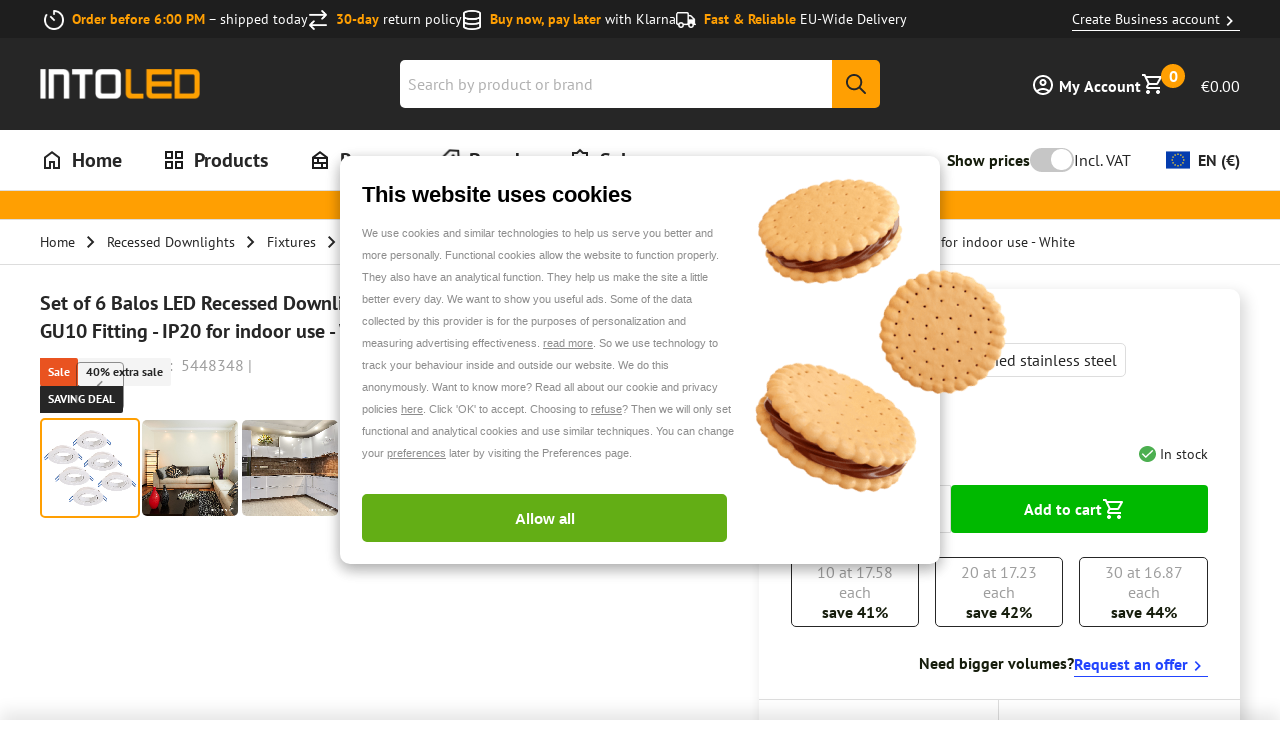

--- FILE ---
content_type: text/html; charset=utf-8
request_url: https://www.into-led.com/en/gu10-fixture-ip20-tiltable-white-balos.html
body_size: 88319
content:
<!DOCTYPE html><html lang="en"><head><meta charSet="utf-8"/><meta name="viewport" content="width=device-width, initial-scale=1, viewport-fit=cover"/><link rel="preload" as="image" imageSrcSet="/_next/image/?url=https%3A%2F%2Fmcprod.into-led.com%2Fmedia%2Flogo%2Fstores%2F2%2FintoLedLogo.png&amp;w=64&amp;q=80 64w, /_next/image/?url=https%3A%2F%2Fmcprod.into-led.com%2Fmedia%2Flogo%2Fstores%2F2%2FintoLedLogo.png&amp;w=128&amp;q=80 128w, /_next/image/?url=https%3A%2F%2Fmcprod.into-led.com%2Fmedia%2Flogo%2Fstores%2F2%2FintoLedLogo.png&amp;w=256&amp;q=80 256w, /_next/image/?url=https%3A%2F%2Fmcprod.into-led.com%2Fmedia%2Flogo%2Fstores%2F2%2FintoLedLogo.png&amp;w=360&amp;q=80 360w, /_next/image/?url=https%3A%2F%2Fmcprod.into-led.com%2Fmedia%2Flogo%2Fstores%2F2%2FintoLedLogo.png&amp;w=400&amp;q=80 400w, /_next/image/?url=https%3A%2F%2Fmcprod.into-led.com%2Fmedia%2Flogo%2Fstores%2F2%2FintoLedLogo.png&amp;w=768&amp;q=80 768w, /_next/image/?url=https%3A%2F%2Fmcprod.into-led.com%2Fmedia%2Flogo%2Fstores%2F2%2FintoLedLogo.png&amp;w=1080&amp;q=80 1080w, /_next/image/?url=https%3A%2F%2Fmcprod.into-led.com%2Fmedia%2Flogo%2Fstores%2F2%2FintoLedLogo.png&amp;w=1440&amp;q=80 1440w" imageSizes="300px"/><title>GU10 Fixture IP20 Tiltable white</title><meta property="title" content="GU10 Fixture IP20 Tiltable white"/><meta property="og:title" content="GU10 Fixture IP20 Tiltable white"/><meta name="description" content="The aluminum fixture is IP20 and tiltable. Thanks to a small installation dimension of Ø 75 mm, the spot can be easily installed."/><meta property="og:description" content="The aluminum fixture is IP20 and tiltable. Thanks to a small installation dimension of Ø 75 mm, the spot can be easily installed."/><link href="https://www.into-led.com/en/gu10-fixture-ip20-tiltable-white-balos.html" rel="canonical"/><meta property="og:url" content="https://www.into-led.com/en/gu10-fixture-ip20-tiltable-white-balos.html"/><link rel="alternate" hrefLang="x-default" href="https://www.into-led.com/en/gu10-fixture-ip20-tiltable-white-balos.html"/><link rel="alternate" hrefLang="fr-be" href="https://www.into-led.com/be-fr/set-de-6-spots-balos-encastrables-led-inclinables-diametre-90-mm-ronds-douille-gu10-ip20-pour-usage-interieur-blanc.html"/><link rel="alternate" hrefLang="nl" href="https://www.into-led.com/nl/gu10-armatuur-ip20-kantelbaar-wit-balos.html"/><link rel="alternate" hrefLang="de" href="https://www.into-led.com/de/gu10-leuchte-ip20-schwenkbar-weiss-balos.html"/><link rel="alternate" hrefLang="da-dk" href="https://www.into-led.com/dk-da/saet-med-6-balos-led-indbygningsspots-vipbar-storrelse-90mm-gu10-indbygningsarmatur-ip20-til-indendors-brug-hvid.html"/><link rel="alternate" hrefLang="fr-fr" href="https://www.into-led.com/fr-fr/set-de-6-spots-balos-encastrables-led-inclinables-diametre-90-mm-ronds-douille-gu10-ip20-pour-usage-interieur-blanc.html"/><link rel="alternate" hrefLang="nl-be" href="https://www.into-led.com/be-nl/gu10-armatuur-ip20-kantelbaar-wit-balos.html"/><link rel="alternate" hrefLang="en-gb" href="https://www.into-led.com/uk-en/gu10-fixture-ip20-tiltable-white-balos.html"/><link rel="alternate" hrefLang="de-at" href="https://www.into-led.com/at-de/gu10-leuchte-ip20-schwenkbar-weiss-balos.html"/><link rel="alternate" hrefLang="de-ch" href="https://www.into-led.com/ch-de/gu10-leuchte-ip20-schwenkbar-weiss-balos.html"/><link rel="alternate" hrefLang="sv-se" href="https://www.into-led.com/se-sv/set-med-6-balos-led-infallda-spotlights-lutningsbar-fixtur-diameter-90mm-rund-gu10-uttag-ip20-for-inomhusbruk-vit.html"/><link rel="alternate" hrefLang="de-se" href="https://www.into-led.com/se-de/gu10-leuchte-ip20-schwenkbar-weiss-balos.html"/><link rel="alternate" hrefLang="fr-ch" href="https://www.into-led.com/ch-fr/set-de-6-spots-balos-encastrables-led-inclinables-diametre-90-mm-ronds-douille-gu10-ip20-pour-usage-interieur-blanc.html"/><meta property="og:image" content="https://mcprod.into-led.com/media/catalog/product/5/4/5448348_Main_images_00001__5.jpg"/><meta property="og:type" content="product"/><meta property="og:site_name" content="IntoLED"/><meta property="og:product:price:amount" content="17.944301"/><meta property="og:product:price:currency" content="EUR"/><script type="application/ld+json">[{"@context":"https://schema.org","@type":"WebSite","about":"Into Led","url":"https://www.into-led.com/en/","potentialAction":{"@type":"SearchAction","target":"https://www.into-led.com/en/search/?query={query}","query":"required name=query"}},{"@context":"https://schema.org","@type":"Organization","name":"Into Led","url":"https://www.into-led.com/en/","logo":"https://www.into-led.com/en/images/placeholder.jpg","sameAs":["https://www.facebook.com/INTOLED","https://www.instagram.com/intoledlighting/","https://pinterest.com/intoled/"],"aggregateRating":{"@type":"AggregateRating","ratingValue":"4.7","bestRating":"5","reviewCount":"15808"},"contactPoint":[{"@type":"ContactPoint","contactType":"OMS","email":"info@into-led.com","telephone":"+31 85 8085 238","hoursAvailable":[{"@type":"OpeningHoursSpecification","opens":"09:00","closes":"15:00","dayOfWeek":["Monday"]},{"@type":"OpeningHoursSpecification","opens":"09:00","closes":"17:00","dayOfWeek":["Tuesday","Wednesday","Thursday","Friday"]},{"@type":"OpeningHoursSpecification","opens":"closed","dayOfWeek":["Saturday"]},{"@type":"OpeningHoursSpecification","opens":"closed","dayOfWeek":["Sunday"]}]}]},{"@context":"https://schema.org","@type":"Product","name":"Set of 6 Balos LED Recessed Downlights - Tiltable - Diameter 90mm - Round - GU10 Fitting - IP20 for indoor use - White","sku":"5448348","mpn":"5448348","description":"Balos is a round, white, tiltable recessed spotlight fixture with a cutting width of 75-85mm. This package includes 6 Balos fixtures, 6 GU10 fittings and 12 welding clamps so you can easily install the fixtures at home. Because these Balos come without a light source, you have the option to choose the light color and brightness yourself. These recessed downlights come in white design, have a round shape and are made of high quality maintenance-free aluminum.Thanks to the AKZO-Nobel powder coating with protective Uv layer, the spotlights remain beautifully white and do not yellow. These fixtures are tiltable so the spots can be aimed exactly as you want to create the perfect lighting. The IP20 value of these fixtures makes them ideal for indoor use.","image":"https://www.into-led.com/_next/image/?url=https%3A%2F%2Fmcprod.into-led.com%2Fmedia%2Fcatalog%2Fproduct%2F5%2F4%2F5448348_Main_images_00001__5.jpg&w=3840&q=85","offers":{"@type":"AggregateOffer","priceCurrency":"EUR","highPrice":29.95,"lowPrice":17.94,"itemCondition":"https://schema.org/NewCondition","availability":"https://schema.org/InStock"},"hasMerchantReturnPolicy":[{"@type":"MerchantReturnPolicy","applicableCountry":"NL","returnPolicyCategory":"https://schema.org/MerchantReturnFiniteReturnWindow","merchantReturnDays":30,"returnMethod":"https://schema.org/ReturnByMail","returnFees":"https://schema.org/FreeReturn"},{"@type":"MerchantReturnPolicy","applicableCountry":"BE","returnPolicyCategory":"https://schema.org/MerchantReturnFiniteReturnWindow","merchantReturnDays":30,"returnMethod":"https://schema.org/ReturnByMail","returnFees":"https://schema.org/FreeReturn"},{"@type":"MerchantReturnPolicy","applicableCountry":"AT","returnPolicyCategory":"https://schema.org/MerchantReturnFiniteReturnWindow","merchantReturnDays":30,"returnMethod":"https://schema.org/ReturnByMail","returnFees":"https://schema.org/FreeReturn"},{"@type":"MerchantReturnPolicy","applicableCountry":"DE","returnPolicyCategory":"https://schema.org/MerchantReturnFiniteReturnWindow","merchantReturnDays":30,"returnMethod":"https://schema.org/ReturnByMail","returnFees":"https://schema.org/FreeReturn"},{"@type":"MerchantReturnPolicy","applicableCountry":"CH","returnPolicyCategory":"https://schema.org/MerchantReturnFiniteReturnWindow","merchantReturnDays":30,"returnMethod":"https://schema.org/ReturnByMail","returnFees":"https://schema.org/FreeReturn"},{"@type":"MerchantReturnPolicy","applicableCountry":"FR","returnPolicyCategory":"https://schema.org/MerchantReturnFiniteReturnWindow","merchantReturnDays":30,"returnMethod":"https://schema.org/ReturnByMail","returnFees":"https://schema.org/FreeReturn"},{"@type":"MerchantReturnPolicy","applicableCountry":"SE","returnPolicyCategory":"https://schema.org/MerchantReturnFiniteReturnWindow","merchantReturnDays":30,"returnMethod":"https://schema.org/ReturnByMail","returnFees":"https://schema.org/FreeReturn"},{"@type":"MerchantReturnPolicy","applicableCountry":"DK","returnPolicyCategory":"https://schema.org/MerchantReturnFiniteReturnWindow","merchantReturnDays":30,"returnMethod":"https://schema.org/ReturnByMail","returnFees":"https://schema.org/FreeReturn"},{"@type":"MerchantReturnPolicy","applicableCountry":"ES","returnPolicyCategory":"https://schema.org/MerchantReturnFiniteReturnWindow","merchantReturnDays":30,"returnMethod":"https://schema.org/ReturnByMail","returnFees":"https://schema.org/FreeReturn"}],"additionalProperty":[{"@type":"PropertyValue","name":"IP rate","value":"IP20"}]}]</script><link rel="preload" as="image" imageSrcSet="/_next/image/?url=https%3A%2F%2Fmcprod.into-led.com%2Fmedia%2Fcatalog%2Fproduct%2F5%2F4%2F5448348_Main_images_00001__5.jpg&amp;w=64&amp;q=85 64w, /_next/image/?url=https%3A%2F%2Fmcprod.into-led.com%2Fmedia%2Fcatalog%2Fproduct%2F5%2F4%2F5448348_Main_images_00001__5.jpg&amp;w=128&amp;q=85 128w, /_next/image/?url=https%3A%2F%2Fmcprod.into-led.com%2Fmedia%2Fcatalog%2Fproduct%2F5%2F4%2F5448348_Main_images_00001__5.jpg&amp;w=256&amp;q=85 256w, /_next/image/?url=https%3A%2F%2Fmcprod.into-led.com%2Fmedia%2Fcatalog%2Fproduct%2F5%2F4%2F5448348_Main_images_00001__5.jpg&amp;w=360&amp;q=85 360w, /_next/image/?url=https%3A%2F%2Fmcprod.into-led.com%2Fmedia%2Fcatalog%2Fproduct%2F5%2F4%2F5448348_Main_images_00001__5.jpg&amp;w=400&amp;q=85 400w, /_next/image/?url=https%3A%2F%2Fmcprod.into-led.com%2Fmedia%2Fcatalog%2Fproduct%2F5%2F4%2F5448348_Main_images_00001__5.jpg&amp;w=768&amp;q=85 768w, /_next/image/?url=https%3A%2F%2Fmcprod.into-led.com%2Fmedia%2Fcatalog%2Fproduct%2F5%2F4%2F5448348_Main_images_00001__5.jpg&amp;w=1080&amp;q=85 1080w, /_next/image/?url=https%3A%2F%2Fmcprod.into-led.com%2Fmedia%2Fcatalog%2Fproduct%2F5%2F4%2F5448348_Main_images_00001__5.jpg&amp;w=1440&amp;q=85 1440w" imageSizes="360px"/><link data-testid="etrusted.root.preconnect" href="https://integrations.etrusted.com" id="etrusted-integrations-preconnect" rel="preconnect"/><link data-testid="etrusted.trustbadge.preconnect" href="https://widgets.trustedshops.com" id="etrusted-widgets-preconnect" rel="preconnect"/><meta name="next-head-count" content="32"/><link rel="stylesheet" data-href="https://use.typekit.net/pvw6nns.css"/><link rel="apple-touch-icon" sizes="180x180" href="/favicon/apple-touch-icon.png"/><link rel="icon" type="image/png" sizes="32x32" href="/favicon/32x32.png"/><link rel="icon" type="image/png" sizes="16x16" href="/favicon/16x16.png"/><link rel="manifest" href="/favicon/site.webmanifest"/><link rel="mask-icon" href="/favicon/safari-pinned-tab.svg" color="#202020"/><link rel="icon" sizes="16x16 32x32 64x64" href="/favicon.ico"/><meta name="msapplication-TileColor" content="#202020"/><meta name="theme-color" content="#ffffff"/><link rel="stylesheet" href="https://use.typekit.net/pvw6nns.css"/><script id="google-tag-manager" data-nscript="beforeInteractive">
          (function(w,d,s,l,i){w[l]=w[l]||[];w[l].push({'gtm.start':
          new Date().getTime(),event:'gtm.js'});var f=d.getElementsByTagName(s)[0],
          j=d.createElement(s),dl=l!='dataLayer'?'&l='+l:'';j.async=true;j.src=
          'https://www.googletagmanager.com/gtm.js?id='+i+dl;f.parentNode.insertBefore(j,f);
          })(window,document,'script','dataLayer','GTM-M39MTNC');
        </script><script id="rumvision" data-nscript="beforeInteractive">
          window.rumv = window.rumv || function() { (window.rumv.q = window.rumv.q || []).push(arguments) };
          (function(rum, vi,si,on) {
            var s = JSON.parse(sessionStorage.getItem('rumv') || '{"pageviews":0}');
            s.pageviews++;
            if (s.urls && s.regex && (s.page = eval('('+s.regex+')')(s.urls, vi.location.pathname)) && !s.page.type) {
              return sessionStorage.setItem('rumv', JSON.stringify(s));
            }
            vi.rumv.storage = s;
            var head = si.querySelector('head'), js = si.createElement('script');
            js.src = 'https://d5yoctgpv4cpx.cloudfront.net/' + rum + '/v4-' + vi.location.hostname + '.js';
            head.appendChild(js);
          })('RUM-F398DC6798', window, document, 'www.into-led.com');
        </script><link rel="preload" href="/_next/static/css/b7c9e89cc912237c.css" as="style"/><link rel="stylesheet" href="/_next/static/css/b7c9e89cc912237c.css" data-n-g=""/><link rel="preload" href="/_next/static/css/ef1086af0b2ea269.css" as="style"/><link rel="stylesheet" href="/_next/static/css/ef1086af0b2ea269.css" data-n-p=""/><link rel="preload" href="/_next/static/css/a1c37212ffd22a21.css" as="style"/><link rel="stylesheet" href="/_next/static/css/a1c37212ffd22a21.css" data-n-p=""/><link rel="preload" href="/_next/static/css/b8a98eaf0685d6c2.css" as="style"/><link rel="stylesheet" href="/_next/static/css/b8a98eaf0685d6c2.css" data-n-p=""/><link rel="preload" href="/_next/static/css/9dfe9d1c9535f698.css" as="style"/><link rel="stylesheet" href="/_next/static/css/9dfe9d1c9535f698.css" data-n-p=""/><noscript data-n-css=""></noscript><script defer="" nomodule="" src="/_next/static/chunks/polyfills-c67a75d1b6f99dc8.js"></script><script defer="" src="/_next/static/chunks/2429.943b89c276a5db6d.js"></script><script defer="" src="/_next/static/chunks/3279.eb61ea318bc40a18.js"></script><script defer="" src="/_next/static/chunks/9111.47e32f80c4b0d8a4.js"></script><script defer="" src="/_next/static/chunks/5879.7912f486a31dddf2.js"></script><script defer="" src="/_next/static/chunks/311.d994f9ea6d4a24bd.js"></script><script defer="" src="/_next/static/chunks/8097.80bab1a6c406324e.js"></script><script defer="" src="/_next/static/chunks/1386.c98ac28e6c28312a.js"></script><script defer="" src="/_next/static/chunks/372.9058c2d8f22c8c76.js"></script><script defer="" src="/_next/static/chunks/7477.a885d7f3bbedc17d.js"></script><script defer="" src="/_next/static/chunks/7628.f15abf15edc498b5.js"></script><script defer="" src="/_next/static/chunks/2378.ddddc5204ef4b699.js"></script><script defer="" src="/_next/static/chunks/9004.5b0251bc265c57f6.js"></script><script defer="" src="/_next/static/chunks/1191.ee50bf4761bc773d.js"></script><script defer="" src="/_next/static/chunks/4439.0680a08ea2edb1cc.js"></script><script defer="" src="/_next/static/chunks/1889.ffad07b9fc6f0a82.js"></script><script defer="" src="/_next/static/chunks/190.def7bfce7c4a01ef.js"></script><script defer="" src="/_next/static/chunks/4451.1ccd1de522302e0e.js"></script><script defer="" src="/_next/static/chunks/1605.f30cf5b8f6d6d2e7.js"></script><script defer="" src="/_next/static/chunks/4646.7a72c8912e092f75.js"></script><script defer="" src="/_next/static/chunks/4974.0bdac8b7cc9875d5.js"></script><script defer="" src="/_next/static/chunks/5602.e622f21cf1a2611b.js"></script><script defer="" src="/_next/static/chunks/5157.638693d9467aca14.js"></script><script defer="" src="/_next/static/chunks/2915.f8c8a088912f4884.js"></script><script defer="" src="/_next/static/chunks/4837.750d2f17a6a39ff4.js"></script><script defer="" src="/_next/static/chunks/3249.d3c0f6d79eb37da6.js"></script><script defer="" src="/_next/static/chunks/2994.526b493e19b9bb8c.js"></script><script defer="" src="/_next/static/chunks/3842.97d6f74db581afb3.js"></script><script defer="" src="/_next/static/chunks/6598.16a60ba9fff9e12d.js"></script><script defer="" src="/_next/static/chunks/1712.7f6b80b6af7df581.js"></script><script defer="" src="/_next/static/chunks/7473.6d1c329c1b61f49d.js"></script><script defer="" src="/_next/static/chunks/4565.fc44ad1ac4dd9871.js"></script><script defer="" src="/_next/static/chunks/5751.1c3928942d0ca210.js"></script><script defer="" src="/_next/static/chunks/3840.94724cd8f6b894ca.js"></script><script defer="" src="/_next/static/chunks/3128.d2df600899c35ace.js"></script><script defer="" src="/_next/static/chunks/804.ba106abbe7a1b551.js"></script><script defer="" src="/_next/static/chunks/8098.66f954c45e860895.js"></script><script defer="" src="/_next/static/chunks/763.b80d97aa5b429f3c.js"></script><script defer="" src="/_next/static/chunks/1377.3ea4603d782b9e4b.js"></script><script defer="" src="/_next/static/chunks/3307.874725e4e250fa92.js"></script><script defer="" src="/_next/static/chunks/2637.2f85c5dd5fb03a70.js"></script><script defer="" src="/_next/static/chunks/6980.44fe63921f31f46b.js"></script><script defer="" src="/_next/static/chunks/6195.a52e09d23b5a508e.js"></script><script defer="" src="/_next/static/chunks/2631.e0b13f2be30c2ac0.js"></script><script defer="" src="/_next/static/chunks/3536.d50a7356acb932a6.js"></script><script defer="" src="/_next/static/chunks/1322.adf92e1fd22db1b1.js"></script><script defer="" src="/_next/static/chunks/6418.2196e0e8f092cbbc.js"></script><script defer="" src="/_next/static/chunks/7300.90f66b16a8481507.js"></script><script defer="" src="/_next/static/chunks/6526.65b32a089a19079b.js"></script><script defer="" src="/_next/static/chunks/2438.42d72de2f227b541.js"></script><script defer="" src="/_next/static/chunks/6565.2b56d9e98a995331.js"></script><script defer="" src="/_next/static/chunks/9871.f95e2d0e3783dd4a.js"></script><script defer="" src="/_next/static/chunks/3910.2e9fa84b64be78af.js"></script><script defer="" src="/_next/static/chunks/7522.bb4350cb6c7032a9.js"></script><script defer="" src="/_next/static/chunks/1706.783c7a3d62b18ec5.js"></script><script defer="" src="/_next/static/chunks/1276.093d1d93575be247.js"></script><script defer="" src="/_next/static/chunks/6625.70d30a93312d6228.js"></script><script defer="" src="/_next/static/chunks/1087.6d65597f2b49c2dd.js"></script><script defer="" src="/_next/static/chunks/7443.4431abe21a532f0a.js"></script><script defer="" src="/_next/static/chunks/9277.adcff7ef85615c89.js"></script><script defer="" src="/_next/static/chunks/3049.bf8c9715253904e2.js"></script><script defer="" src="/_next/static/chunks/4160.9653d1af60d56f85.js"></script><script defer="" src="/_next/static/chunks/1584.a80200656cfe2dbf.js"></script><script defer="" src="/_next/static/chunks/8891.51ec9a3159b713cf.js"></script><script defer="" src="/_next/static/chunks/9615.9cd0c9cd6466e47e.js"></script><script defer="" src="/_next/static/chunks/5608.a6f252979d8acaf9.js"></script><script defer="" src="/_next/static/chunks/8150.5f20abcde7dd4a5c.js"></script><script defer="" src="/_next/static/chunks/1916.0fa3324e9e57a289.js"></script><script defer="" src="/_next/static/chunks/7810.1ec6198e15ce9287.js"></script><script defer="" src="/_next/static/chunks/2991.dda438905381e5e8.js"></script><script defer="" src="/_next/static/chunks/8750.1be4916e46f0046b.js"></script><script defer="" src="/_next/static/chunks/8100.5a458d1673b3886e.js"></script><script defer="" src="/_next/static/chunks/2319.697dd3d934163781.js"></script><script defer="" src="/_next/static/chunks/3102.456d6978168f9aee.js"></script><script defer="" src="/_next/static/chunks/7194.4afeb992dd234bd7.js"></script><script defer="" src="/_next/static/chunks/4434.89609911d3b0cf2c.js"></script><script defer="" src="/_next/static/chunks/941.38483a439996617e.js"></script><script defer="" src="/_next/static/chunks/8382.aaa86c2b1b5f900c.js"></script><script defer="" src="/_next/static/chunks/7652.386cfd04e4a4959f.js"></script><script defer="" src="/_next/static/chunks/6682.fcf92dbb9dbafd09.js"></script><script defer="" src="/_next/static/chunks/7915.4c78eb97791c53ca.js"></script><script defer="" src="/_next/static/chunks/9161.62a378ff63b64320.js"></script><script defer="" src="/_next/static/chunks/6375.de6c2356b64715a9.js"></script><script defer="" src="/_next/static/chunks/5694.c61b640a9d3670e2.js"></script><script defer="" src="/_next/static/chunks/8287.3fdbac4297e495c9.js"></script><script defer="" src="/_next/static/chunks/9792.a75741fd0dae8a9e.js"></script><script defer="" src="/_next/static/chunks/4052.70c0de0b5f9c309a.js"></script><script defer="" src="/_next/static/chunks/691.c82f646e9213fd1a.js"></script><script defer="" src="/_next/static/chunks/7903.5c2148a5e9f8c916.js"></script><script defer="" src="/_next/static/chunks/594.d0c64bbfd6d73282.js"></script><script defer="" src="/_next/static/chunks/5214.2f62dc83a399b9be.js"></script><script defer="" src="/_next/static/chunks/5977.fa2c32dd98b31e6c.js"></script><script defer="" src="/_next/static/chunks/3865.97ba0adbe9a40bc2.js"></script><script defer="" src="/_next/static/chunks/7334.b0c42dab2886df85.js"></script><script defer="" src="/_next/static/chunks/5244.c3ecbe1e9106149d.js"></script><script defer="" src="/_next/static/chunks/3693.b20fe0b3bb777960.js"></script><script defer="" src="/_next/static/chunks/668.46145bfb1ea88164.js"></script><script defer="" src="/_next/static/chunks/4183.98711250d4fc5a7a.js"></script><script defer="" src="/_next/static/chunks/9440.ab40545f311f2fe0.js"></script><script defer="" src="/_next/static/chunks/8229.f8b6d940f16bbd6a.js"></script><script defer="" src="/_next/static/chunks/2076.11f606311801f5be.js"></script><script defer="" src="/_next/static/chunks/1209.844c6d9c43c4398b.js"></script><script defer="" src="/_next/static/chunks/2179.3dcfa42a620a5ee2.js"></script><script defer="" src="/_next/static/chunks/1827.c12fd6b7b464200b.js"></script><script defer="" src="/_next/static/chunks/6718.f3a7afc146f9034f.js"></script><script defer="" src="/_next/static/chunks/4629.40a9d38d0bed399d.js"></script><script defer="" src="/_next/static/chunks/8132.fc610b1918458525.js"></script><script src="/_next/static/chunks/webpack-987d5b4844f1f2d1.js" defer=""></script><script src="/_next/static/chunks/framework-0203d16360ddbf38.js" defer=""></script><script src="/_next/static/chunks/main-f6ac1a16f1621476.js" defer=""></script><script src="/_next/static/chunks/pages/_app-dc422a155fd1ba5c.js" defer=""></script><script src="/_next/static/chunks/03ed323e-e62147e72c3b0dfa.js" defer=""></script><script src="/_next/static/chunks/9300432c-2795715800de8bba.js" defer=""></script><script src="/_next/static/chunks/9a667cf9-c1f2f4129774a664.js" defer=""></script><script src="/_next/static/chunks/8318-3050fd76d770b838.js" defer=""></script><script src="/_next/static/chunks/1791-27fe837f8eb14f42.js" defer=""></script><script src="/_next/static/chunks/7806-b33eb48fcc03d409.js" defer=""></script><script src="/_next/static/chunks/6075-cb1ce7485acb05fd.js" defer=""></script><script src="/_next/static/chunks/9146-93ed3967c75cca4c.js" defer=""></script><script src="/_next/static/chunks/3132-37b34f7983246776.js" defer=""></script><script src="/_next/static/chunks/6505-a7e78d6c2db830c4.js" defer=""></script><script src="/_next/static/chunks/3792-492f2eef76dc4f30.js" defer=""></script><script src="/_next/static/chunks/2082-7996ada0eee293d1.js" defer=""></script><script src="/_next/static/chunks/9881-f2db2f750ead3ea8.js" defer=""></script><script src="/_next/static/chunks/9199-0fe8e2f9ffef04f6.js" defer=""></script><script src="/_next/static/chunks/3562-9cbab38c953d9e7e.js" defer=""></script><script src="/_next/static/chunks/8183-4db885688bd73267.js" defer=""></script><script src="/_next/static/chunks/pages/_magento/%5Bstorecode%5D/%5Bcurrency%5D/product/simpleproduct/%5Bsku%5D-b5bab31ae38091b1.js" defer=""></script><script src="/_next/static/GsqWT9y01uIuFQYlmldOd/_buildManifest.js" defer=""></script><script src="/_next/static/GsqWT9y01uIuFQYlmldOd/_ssgManifest.js" defer=""></script></head><body><div id="__next"><!--$--> <div class="Header_stickyHeaderSpacer__I4_2Z"></div><div class="Header_stickyHeader__H4_33" data-search-open="false" data-scroll-state="top"><div class="Header_storeUsps__oSlhy"><div class="StoreUsps_usp__VvpS1" data-variant="dark" data-layout="menu"><div class="Wrapper_container__311TF StoreUsps_uspContainer__9zfEr StoreUsps_uspContainerWithLink__oN1ik"><ul class="StoreUsps_uspList__pMRCW"><li class="StoreUsps_uspItem__qT_t0"><figure class="LazyImage_imageContainer__X2fYy StoreUsps_uspImage__TYRlj"><img alt="Order before 6:00 PM" sizes="20px" srcSet="/_next/image/?url=https%3A%2F%2Fmcprod.into-led.com%2Fmedia%2Fusps%2Fdefault%2Ftimer-regular_1_1.png&amp;w=64&amp;q=75 64w, /_next/image/?url=https%3A%2F%2Fmcprod.into-led.com%2Fmedia%2Fusps%2Fdefault%2Ftimer-regular_1_1.png&amp;w=128&amp;q=75 128w, /_next/image/?url=https%3A%2F%2Fmcprod.into-led.com%2Fmedia%2Fusps%2Fdefault%2Ftimer-regular_1_1.png&amp;w=256&amp;q=75 256w, /_next/image/?url=https%3A%2F%2Fmcprod.into-led.com%2Fmedia%2Fusps%2Fdefault%2Ftimer-regular_1_1.png&amp;w=360&amp;q=75 360w, /_next/image/?url=https%3A%2F%2Fmcprod.into-led.com%2Fmedia%2Fusps%2Fdefault%2Ftimer-regular_1_1.png&amp;w=400&amp;q=75 400w, /_next/image/?url=https%3A%2F%2Fmcprod.into-led.com%2Fmedia%2Fusps%2Fdefault%2Ftimer-regular_1_1.png&amp;w=768&amp;q=75 768w, /_next/image/?url=https%3A%2F%2Fmcprod.into-led.com%2Fmedia%2Fusps%2Fdefault%2Ftimer-regular_1_1.png&amp;w=1080&amp;q=75 1080w, /_next/image/?url=https%3A%2F%2Fmcprod.into-led.com%2Fmedia%2Fusps%2Fdefault%2Ftimer-regular_1_1.png&amp;w=1440&amp;q=75 1440w" src="https://mcprod.into-led.com/media/usps/default/timer-regular_1_1.png" width="20" height="20" decoding="async" data-nimg="1" class="LazyImage_image__HvDQG" loading="lazy" style="color:transparent;transform-origin:50% 50%"/></figure><div class="StoreUsps_uspContent__LNox3"><span class="StoreUsps_uspContentTitle__o__c_">Order before 6:00 PM</span><span> <!-- -->– shipped today</span></div></li><li class="StoreUsps_uspItem__qT_t0"><figure class="LazyImage_imageContainer__X2fYy StoreUsps_uspImage__TYRlj"><img alt="30-day" sizes="20px" srcSet="/_next/image/?url=https%3A%2F%2Fmcprod.into-led.com%2Fmedia%2Fusps%2Fdefault%2FVector.png&amp;w=64&amp;q=75 64w, /_next/image/?url=https%3A%2F%2Fmcprod.into-led.com%2Fmedia%2Fusps%2Fdefault%2FVector.png&amp;w=128&amp;q=75 128w, /_next/image/?url=https%3A%2F%2Fmcprod.into-led.com%2Fmedia%2Fusps%2Fdefault%2FVector.png&amp;w=256&amp;q=75 256w, /_next/image/?url=https%3A%2F%2Fmcprod.into-led.com%2Fmedia%2Fusps%2Fdefault%2FVector.png&amp;w=360&amp;q=75 360w, /_next/image/?url=https%3A%2F%2Fmcprod.into-led.com%2Fmedia%2Fusps%2Fdefault%2FVector.png&amp;w=400&amp;q=75 400w, /_next/image/?url=https%3A%2F%2Fmcprod.into-led.com%2Fmedia%2Fusps%2Fdefault%2FVector.png&amp;w=768&amp;q=75 768w, /_next/image/?url=https%3A%2F%2Fmcprod.into-led.com%2Fmedia%2Fusps%2Fdefault%2FVector.png&amp;w=1080&amp;q=75 1080w, /_next/image/?url=https%3A%2F%2Fmcprod.into-led.com%2Fmedia%2Fusps%2Fdefault%2FVector.png&amp;w=1440&amp;q=75 1440w" src="https://mcprod.into-led.com/media/usps/default/Vector.png" width="20" height="20" decoding="async" data-nimg="1" class="LazyImage_image__HvDQG" loading="lazy" style="color:transparent;transform-origin:50% 50%"/></figure><div class="StoreUsps_uspContent__LNox3"><span class="StoreUsps_uspContentTitle__o__c_">30-day</span><span> <!-- -->return policy</span></div></li><li class="StoreUsps_uspItem__qT_t0"><figure class="LazyImage_imageContainer__X2fYy StoreUsps_uspImage__TYRlj"><img alt="Buy now, pay later" sizes="20px" srcSet="/_next/image/?url=https%3A%2F%2Fmcprod.into-led.com%2Fmedia%2Fusps%2Fdefault%2Fdatabase-regular.png&amp;w=64&amp;q=75 64w, /_next/image/?url=https%3A%2F%2Fmcprod.into-led.com%2Fmedia%2Fusps%2Fdefault%2Fdatabase-regular.png&amp;w=128&amp;q=75 128w, /_next/image/?url=https%3A%2F%2Fmcprod.into-led.com%2Fmedia%2Fusps%2Fdefault%2Fdatabase-regular.png&amp;w=256&amp;q=75 256w, /_next/image/?url=https%3A%2F%2Fmcprod.into-led.com%2Fmedia%2Fusps%2Fdefault%2Fdatabase-regular.png&amp;w=360&amp;q=75 360w, /_next/image/?url=https%3A%2F%2Fmcprod.into-led.com%2Fmedia%2Fusps%2Fdefault%2Fdatabase-regular.png&amp;w=400&amp;q=75 400w, /_next/image/?url=https%3A%2F%2Fmcprod.into-led.com%2Fmedia%2Fusps%2Fdefault%2Fdatabase-regular.png&amp;w=768&amp;q=75 768w, /_next/image/?url=https%3A%2F%2Fmcprod.into-led.com%2Fmedia%2Fusps%2Fdefault%2Fdatabase-regular.png&amp;w=1080&amp;q=75 1080w, /_next/image/?url=https%3A%2F%2Fmcprod.into-led.com%2Fmedia%2Fusps%2Fdefault%2Fdatabase-regular.png&amp;w=1440&amp;q=75 1440w" src="https://mcprod.into-led.com/media/usps/default/database-regular.png" width="20" height="20" decoding="async" data-nimg="1" class="LazyImage_image__HvDQG" loading="lazy" style="color:transparent;transform-origin:50% 50%"/></figure><div class="StoreUsps_uspContent__LNox3"><span class="StoreUsps_uspContentTitle__o__c_">Buy now, pay later</span><span> <!-- -->with Klarna</span></div></li><li class="StoreUsps_uspItem__qT_t0"><figure class="LazyImage_imageContainer__X2fYy StoreUsps_uspImage__TYRlj"><img alt="Fast &amp; Reliable" sizes="20px" srcSet="/_next/image/?url=https%3A%2F%2Fmcprod.into-led.com%2Fmedia%2Fusps%2Fdefault%2Ftruck-regular_1.png&amp;w=64&amp;q=75 64w, /_next/image/?url=https%3A%2F%2Fmcprod.into-led.com%2Fmedia%2Fusps%2Fdefault%2Ftruck-regular_1.png&amp;w=128&amp;q=75 128w, /_next/image/?url=https%3A%2F%2Fmcprod.into-led.com%2Fmedia%2Fusps%2Fdefault%2Ftruck-regular_1.png&amp;w=256&amp;q=75 256w, /_next/image/?url=https%3A%2F%2Fmcprod.into-led.com%2Fmedia%2Fusps%2Fdefault%2Ftruck-regular_1.png&amp;w=360&amp;q=75 360w, /_next/image/?url=https%3A%2F%2Fmcprod.into-led.com%2Fmedia%2Fusps%2Fdefault%2Ftruck-regular_1.png&amp;w=400&amp;q=75 400w, /_next/image/?url=https%3A%2F%2Fmcprod.into-led.com%2Fmedia%2Fusps%2Fdefault%2Ftruck-regular_1.png&amp;w=768&amp;q=75 768w, /_next/image/?url=https%3A%2F%2Fmcprod.into-led.com%2Fmedia%2Fusps%2Fdefault%2Ftruck-regular_1.png&amp;w=1080&amp;q=75 1080w, /_next/image/?url=https%3A%2F%2Fmcprod.into-led.com%2Fmedia%2Fusps%2Fdefault%2Ftruck-regular_1.png&amp;w=1440&amp;q=75 1440w" src="https://mcprod.into-led.com/media/usps/default/truck-regular_1.png" width="20" height="20" decoding="async" data-nimg="1" class="LazyImage_image__HvDQG" loading="lazy" style="color:transparent;transform-origin:50% 50%"/></figure><div class="StoreUsps_uspContent__LNox3"><span class="StoreUsps_uspContentTitle__o__c_">Fast &amp; Reliable</span><span> <!-- -->EU-Wide Delivery</span></div></li></ul><div class="StoreUsps_uspLink__9lDFj"><section class="StoreUspBanner_banner__ZW2nC"><div class="RichText_richText__Xl4FM globalRichText "><a aria-label="Create Business account" draggable="false" href="/company/account/create/">Create Business account<svg width="24" height="24" viewBox="0 0 24 24" fill="none" xmlns="http://www.w3.org/2000/svg"><path d="M12.6 12L8 7.4L9.4 6L15.4 12L9.4 18L8 16.6L12.6 12Z"></path></svg></a></div></section></div></div></div></div><header class="Header_header__w6RPE" data-search-state="false"><div class="Wrapper_container__311TF Header_headerContainer__crwpI"><div class="Header_headerLogo__z_36S"><a aria-label="Home url" draggable="false" href="/en/"><figure class="LazyImage_imageContainer__X2fYy Header_headerLogoFigure__pBr_g"><img alt="INTOLED Logo" sizes="300px" srcSet="/_next/image/?url=https%3A%2F%2Fmcprod.into-led.com%2Fmedia%2Flogo%2Fstores%2F2%2FintoLedLogo.png&amp;w=64&amp;q=80 64w, /_next/image/?url=https%3A%2F%2Fmcprod.into-led.com%2Fmedia%2Flogo%2Fstores%2F2%2FintoLedLogo.png&amp;w=128&amp;q=80 128w, /_next/image/?url=https%3A%2F%2Fmcprod.into-led.com%2Fmedia%2Flogo%2Fstores%2F2%2FintoLedLogo.png&amp;w=256&amp;q=80 256w, /_next/image/?url=https%3A%2F%2Fmcprod.into-led.com%2Fmedia%2Flogo%2Fstores%2F2%2FintoLedLogo.png&amp;w=360&amp;q=80 360w, /_next/image/?url=https%3A%2F%2Fmcprod.into-led.com%2Fmedia%2Flogo%2Fstores%2F2%2FintoLedLogo.png&amp;w=400&amp;q=80 400w, /_next/image/?url=https%3A%2F%2Fmcprod.into-led.com%2Fmedia%2Flogo%2Fstores%2F2%2FintoLedLogo.png&amp;w=768&amp;q=80 768w, /_next/image/?url=https%3A%2F%2Fmcprod.into-led.com%2Fmedia%2Flogo%2Fstores%2F2%2FintoLedLogo.png&amp;w=1080&amp;q=80 1080w, /_next/image/?url=https%3A%2F%2Fmcprod.into-led.com%2Fmedia%2Flogo%2Fstores%2F2%2FintoLedLogo.png&amp;w=1440&amp;q=80 1440w" src="https://mcprod.into-led.com/media/logo/stores/2/intoLedLogo.png" decoding="async" data-nimg="fill" class="LazyImage_image__HvDQG" style="position:absolute;height:100%;width:100%;left:0;top:0;right:0;bottom:0;object-fit:contain;color:transparent;transform-origin:50% 50%"/></figure></a></div><div class="Header_headerControls__rVjjg"><div class="HeaderControls_headerControls__SYw9P"><div><button class="button button--reset HeaderControls_headerControlsButton__uIufj" type="button" aria-label="Sign in"><div style="display:block"><!--$?--><template id="B:0"></template><!--/$--></div><img alt="" srcSet="/_next/image/?url=%2Fimages%2Fplaceholder.jpg&amp;w=64&amp;q=75 1x" src="/images/placeholder.jpg" width="24" height="24" decoding="async" data-nimg="1" loading="lazy" style="color:transparent;display:none"/><span class="HeaderControls_headerControlsMeta__2iKAv"><span style="display:none"></span><span style="display:block">My Account</span></span></button></div><div class=" HeaderControls_headerControlsItemBasket__w4lrR"><button class="button button--reset HeaderControls_headerControlsButton__uIufj" type="button" aria-label="Show Basket"><!--$?--><template id="B:1"></template><!--/$--><span class="HeaderControls_headerControlsMeta__2iKAv"><div class="Price_priceContainer__VDjct" data-ui-variant="header"><span class="Price_price__c4u9M">€0.00</span></div></span><span class="HeaderControls_headerControlsCount__hG9mo">0</span></button></div><div class=" HeaderControls_headerControlsItemMenu__RCldx"><button class="button button--reset HeaderControls_headerControlsButton__uIufj" type="button" aria-label="Open menu"><!--$?--><template id="B:2"></template><!--/$--><span class="HeaderControls_headerControlsMeta__2iKAv"><span>Menu</span></span></button></div></div></div><div class="Header_headerSearch__mJSjz"><div role="combobox" aria-expanded="false" aria-haspopup="listbox" aria-labelledby="autocomplete-navbar-label"><form class="AlgoliaAutocomplete_aa-Form__w8Ds9" action="/en/search/" novalidate="" role="search"><div><label class="AlgoliaAutocomplete_aa-Label__C4bvW" for="autocomplete-navbar-input" id="autocomplete-navbar-label">Search by product or brand</label></div><div class="AlgoliaAutocomplete_aa-InputWrapper__CRRGj"><input class="AlgoliaAutocomplete_aa-Input__eznCS" aria-autocomplete="both" aria-labelledby="autocomplete-navbar-label" id="autocomplete-navbar-input" autoComplete="off" autoCorrect="off" autoCapitalize="off" enterKeyHint="search" spellcheck="false" placeholder="Search by product or brand" maxLength="512" type="search" name="query" value=""/></div><div class="AlgoliaAutocomplete_aa-InputWrapperSuffix__aqs9L"><button class="button button--small button--icon AlgoliaAutocomplete_aa-searchButton__h0LHT" type="submit" aria-label="Search"><!--$?--><template id="B:3"></template><!--/$--></button><button class="button button--small button--icon AlgoliaAutocomplete_aa-ClearButton__5HDKt" type="button" aria-label="Close the search popup"><!--$?--><template id="B:4"></template><!--/$--></button></div></form><div></div></div></div></div></header><section class="Header_navArea__JYdVc"><div class="Wrapper_container__311TF Header_navAreaContainer__Leo4T"><div data-reach-dialog-content="true" aria-modal="false" role="dialog" aria-label="Modal" class="Modal_modalStatic__xOe8J dialogModalStatic dialogContentPopup "><div class="Nav_navContainer__S8kos"><div class="NavHeader_navHeader__DbCOx"><header class="Header_header__w6RPE"><div class="Wrapper_container__311TF Header_headerContainer__crwpI"><div class="Header_headerLogo__z_36S"><a aria-label="Home url" draggable="false" href="/en/"><figure class="LazyImage_imageContainer__X2fYy Header_headerLogoFigure__pBr_g"><img alt="INTOLED Logo" sizes="300px" srcSet="/_next/image/?url=https%3A%2F%2Fmcprod.into-led.com%2Fmedia%2Flogo%2Fstores%2F2%2FintoLedLogo.png&amp;w=64&amp;q=80 64w, /_next/image/?url=https%3A%2F%2Fmcprod.into-led.com%2Fmedia%2Flogo%2Fstores%2F2%2FintoLedLogo.png&amp;w=128&amp;q=80 128w, /_next/image/?url=https%3A%2F%2Fmcprod.into-led.com%2Fmedia%2Flogo%2Fstores%2F2%2FintoLedLogo.png&amp;w=256&amp;q=80 256w, /_next/image/?url=https%3A%2F%2Fmcprod.into-led.com%2Fmedia%2Flogo%2Fstores%2F2%2FintoLedLogo.png&amp;w=360&amp;q=80 360w, /_next/image/?url=https%3A%2F%2Fmcprod.into-led.com%2Fmedia%2Flogo%2Fstores%2F2%2FintoLedLogo.png&amp;w=400&amp;q=80 400w, /_next/image/?url=https%3A%2F%2Fmcprod.into-led.com%2Fmedia%2Flogo%2Fstores%2F2%2FintoLedLogo.png&amp;w=768&amp;q=80 768w, /_next/image/?url=https%3A%2F%2Fmcprod.into-led.com%2Fmedia%2Flogo%2Fstores%2F2%2FintoLedLogo.png&amp;w=1080&amp;q=80 1080w, /_next/image/?url=https%3A%2F%2Fmcprod.into-led.com%2Fmedia%2Flogo%2Fstores%2F2%2FintoLedLogo.png&amp;w=1440&amp;q=80 1440w" src="https://mcprod.into-led.com/media/logo/stores/2/intoLedLogo.png" decoding="async" data-nimg="fill" class="LazyImage_image__HvDQG" style="position:absolute;height:100%;width:100%;left:0;top:0;right:0;bottom:0;object-fit:contain;color:transparent;transform-origin:50% 50%"/></figure></a></div><div class="Header_headerControls__rVjjg"><div class="HeaderControls_headerControls__SYw9P"><div><button class="button button--reset HeaderControls_headerControlsButton__uIufj" type="button" aria-label="Sign in"><div style="display:block"><!--$?--><template id="B:5"></template><!--/$--></div><img alt="" srcSet="/_next/image/?url=%2Fimages%2Fplaceholder.jpg&amp;w=64&amp;q=75 1x" src="/images/placeholder.jpg" width="24" height="24" decoding="async" data-nimg="1" loading="lazy" style="color:transparent;display:none"/><span class="HeaderControls_headerControlsMeta__2iKAv"><span style="display:none"></span><span style="display:block">My Account</span></span></button></div><div class=" HeaderControls_headerControlsItemBasket__w4lrR"><button class="button button--reset HeaderControls_headerControlsButton__uIufj" type="button" aria-label="Show Basket"><!--$?--><template id="B:6"></template><!--/$--><span class="HeaderControls_headerControlsMeta__2iKAv"><div class="Price_priceContainer__VDjct" data-ui-variant="header"><span class="Price_price__c4u9M">€0.00</span></div></span><span class="HeaderControls_headerControlsCount__hG9mo">0</span></button></div><div class=" HeaderControls_headerControlsItemMenu__RCldx"><button class="button button--reset HeaderControls_headerControlsButton__uIufj" type="button" aria-label="Open menu"><!--$?--><template id="B:7"></template><!--/$--><span class="HeaderControls_headerControlsMeta__2iKAv"><span>Menu</span></span></button></div></div></div><div class="Header_headerSearch__mJSjz"><div role="combobox" aria-expanded="false" aria-haspopup="listbox" aria-labelledby="autocomplete-navbar-label"><form class="AlgoliaAutocomplete_aa-Form__w8Ds9" action="/en/search/" novalidate="" role="search"><div><label class="AlgoliaAutocomplete_aa-Label__C4bvW" for="autocomplete-navbar-input" id="autocomplete-navbar-label">Search by product or brand</label></div><div class="AlgoliaAutocomplete_aa-InputWrapper__CRRGj"><input class="AlgoliaAutocomplete_aa-Input__eznCS" aria-autocomplete="both" aria-labelledby="autocomplete-navbar-label" id="autocomplete-navbar-input" autoComplete="off" autoCorrect="off" autoCapitalize="off" enterKeyHint="search" spellcheck="false" placeholder="Search by product or brand" maxLength="512" type="search" name="query" value=""/></div><div class="AlgoliaAutocomplete_aa-InputWrapperSuffix__aqs9L"><button class="button button--small button--icon AlgoliaAutocomplete_aa-searchButton__h0LHT" type="submit" aria-label="Search"><!--$?--><template id="B:8"></template><!--/$--></button><button class="button button--small button--icon AlgoliaAutocomplete_aa-ClearButton__5HDKt" type="button" aria-label="Close the search popup"><!--$?--><template id="B:9"></template><!--/$--></button></div></form><div></div></div></div></div></header></div><div class="Nav_nav__QUIxT" data-has-overflow="true" data-level="0" data-has-footer="true" aria-label="nav-level-0"><ul class="Nav_navList__B6wvs"><li data-id="109293" data-level="0" class="Nav_navItem__Mr6Qy" data-ui-open="false"><a data-id="109293" data-ui-open="false" class="Nav_navLink__S6ZBC" aria-label="Take me to Home" draggable="false" href="/en/"><figure class="LazyImage_imageContainer__X2fYy Nav_navLinkImage__9C4PK"><img alt="Home" sizes="50px" srcSet="/_next/image/?url=https%3A%2F%2Fmcprod.into-led.com%2Fmedia%2F%2Fsnowdog%2Fmenu%2Fnode%2Fh%2Fo%2Fhome2_5.png&amp;w=64&amp;q=75 64w, /_next/image/?url=https%3A%2F%2Fmcprod.into-led.com%2Fmedia%2F%2Fsnowdog%2Fmenu%2Fnode%2Fh%2Fo%2Fhome2_5.png&amp;w=128&amp;q=75 128w, /_next/image/?url=https%3A%2F%2Fmcprod.into-led.com%2Fmedia%2F%2Fsnowdog%2Fmenu%2Fnode%2Fh%2Fo%2Fhome2_5.png&amp;w=256&amp;q=75 256w, /_next/image/?url=https%3A%2F%2Fmcprod.into-led.com%2Fmedia%2F%2Fsnowdog%2Fmenu%2Fnode%2Fh%2Fo%2Fhome2_5.png&amp;w=360&amp;q=75 360w, /_next/image/?url=https%3A%2F%2Fmcprod.into-led.com%2Fmedia%2F%2Fsnowdog%2Fmenu%2Fnode%2Fh%2Fo%2Fhome2_5.png&amp;w=400&amp;q=75 400w, /_next/image/?url=https%3A%2F%2Fmcprod.into-led.com%2Fmedia%2F%2Fsnowdog%2Fmenu%2Fnode%2Fh%2Fo%2Fhome2_5.png&amp;w=768&amp;q=75 768w, /_next/image/?url=https%3A%2F%2Fmcprod.into-led.com%2Fmedia%2F%2Fsnowdog%2Fmenu%2Fnode%2Fh%2Fo%2Fhome2_5.png&amp;w=1080&amp;q=75 1080w, /_next/image/?url=https%3A%2F%2Fmcprod.into-led.com%2Fmedia%2F%2Fsnowdog%2Fmenu%2Fnode%2Fh%2Fo%2Fhome2_5.png&amp;w=1440&amp;q=75 1440w" src="https://mcprod.into-led.com/media//snowdog/menu/node/h/o/home2_5.png" width="50" height="50" decoding="async" data-nimg="1" class="LazyImage_image__HvDQG" loading="lazy" style="color:transparent;transform-origin:50% 50%;object-fit:contain"/></figure>Home</a></li><li data-id="109296" data-level="0" class="Nav_navItem__Mr6Qy" data-ui-open="false"><button data-id="109296" data-ui-has-children="true" class="Nav_navLink__S6ZBC" aria-label="Take me to Products"><figure class="LazyImage_imageContainer__X2fYy Nav_navLinkImage__9C4PK"><img alt="Producten" sizes="50px" srcSet="/_next/image/?url=https%3A%2F%2Fmcprod.into-led.com%2Fmedia%2F%2Fsnowdog%2Fmenu%2Fnode%2Fg%2Fr%2Fgrid_view_5.png&amp;w=64&amp;q=75 64w, /_next/image/?url=https%3A%2F%2Fmcprod.into-led.com%2Fmedia%2F%2Fsnowdog%2Fmenu%2Fnode%2Fg%2Fr%2Fgrid_view_5.png&amp;w=128&amp;q=75 128w, /_next/image/?url=https%3A%2F%2Fmcprod.into-led.com%2Fmedia%2F%2Fsnowdog%2Fmenu%2Fnode%2Fg%2Fr%2Fgrid_view_5.png&amp;w=256&amp;q=75 256w, /_next/image/?url=https%3A%2F%2Fmcprod.into-led.com%2Fmedia%2F%2Fsnowdog%2Fmenu%2Fnode%2Fg%2Fr%2Fgrid_view_5.png&amp;w=360&amp;q=75 360w, /_next/image/?url=https%3A%2F%2Fmcprod.into-led.com%2Fmedia%2F%2Fsnowdog%2Fmenu%2Fnode%2Fg%2Fr%2Fgrid_view_5.png&amp;w=400&amp;q=75 400w, /_next/image/?url=https%3A%2F%2Fmcprod.into-led.com%2Fmedia%2F%2Fsnowdog%2Fmenu%2Fnode%2Fg%2Fr%2Fgrid_view_5.png&amp;w=768&amp;q=75 768w, /_next/image/?url=https%3A%2F%2Fmcprod.into-led.com%2Fmedia%2F%2Fsnowdog%2Fmenu%2Fnode%2Fg%2Fr%2Fgrid_view_5.png&amp;w=1080&amp;q=75 1080w, /_next/image/?url=https%3A%2F%2Fmcprod.into-led.com%2Fmedia%2F%2Fsnowdog%2Fmenu%2Fnode%2Fg%2Fr%2Fgrid_view_5.png&amp;w=1440&amp;q=75 1440w" src="https://mcprod.into-led.com/media//snowdog/menu/node/g/r/grid_view_5.png" width="50" height="50" decoding="async" data-nimg="1" class="LazyImage_image__HvDQG" loading="lazy" style="color:transparent;transform-origin:50% 50%;object-fit:contain"/></figure>Products<!--$?--><template id="B:a"></template><!--/$--></button><div class="Nav_subNav__cQ41X" data-ui-open="false" data-has-overflow="false" aria-label="nav-level-1" data-level="1"><div class="Wrapper_container__311TF Nav_subNavContainer__bHEMk"><div class="Nav_subNavLevel__4EXU6" data-ui-open="false" data-level="1"><div class="Nav_subNavLevelInner__uFA5d"><div class="NavPrevious_navPrevious__0DCrP"><button aria-label="Go back to Products" class="NavPrevious_navPreviousButton__EAVb0"><!--$?--><template id="B:b"></template><!--/$-->Back to<!-- --> <!-- -->Products</button></div><div data-id="109299" data-level="1" class="Nav_subNavItem__P12Ux"><a data-id="109299" data-ui-has-children="true" class="Nav_subNavItemLink__WEYC7" aria-label="LED Bulbs" draggable="false" href="/en/led-bulbs/"><span class="Nav_subNavItemLinkText__MPfIQ">LED Bulbs</span><!--$?--><template id="B:c"></template><!--/$--></a><div class="Nav_subNavLevel__4EXU6" data-ui-open="false" data-has-overflow="false" data-level="2"><div class="Nav_subNavLevelInner__uFA5d"><div class="NavPrevious_navPrevious__0DCrP"><button aria-label="Go back to LED Bulbs" class="NavPrevious_navPreviousButton__EAVb0"><!--$?--><template id="B:d"></template><!--/$-->Back to<!-- --> <!-- -->LED Bulbs</button></div><div data-id="109302" data-level="2" class="Nav_subNavItem__P12Ux"><button data-id="109302" data-ui-has-children="true" class="Nav_subNavItemLink__WEYC7" aria-label="Fitting Type"><span class="Nav_subNavItemLinkText__MPfIQ">Fitting Type</span><!--$?--><template id="B:e"></template><!--/$--></button><div class="Nav_subNavLevel__4EXU6" data-ui-open="false" data-has-overflow="false" data-level="3"><div class="Nav_subNavLevelInner__uFA5d"><div class="NavPrevious_navPrevious__0DCrP"><button aria-label="Go back to Fitting Type" class="NavPrevious_navPreviousButton__EAVb0"><!--$?--><template id="B:f"></template><!--/$-->Back to<!-- --> <!-- -->Fitting Type</button></div><div data-id="109305" data-level="3" class="Nav_subNavItem__P12Ux"><a data-id="109305" class="Nav_subNavItemLink__WEYC7" aria-label="E27 LED Bulbs" draggable="false" href="/en/led-bulbs/e27/"><span class="Nav_subNavItemLinkText__MPfIQ">E27 LED Bulbs</span></a></div><div data-id="109308" data-level="3" class="Nav_subNavItem__P12Ux"><a data-id="109308" class="Nav_subNavItemLink__WEYC7" aria-label="GU10 LED Spots" draggable="false" href="/en/led-bulbs/gu10/"><span class="Nav_subNavItemLinkText__MPfIQ">GU10 LED Spots</span></a></div><div data-id="109311" data-level="3" class="Nav_subNavItem__P12Ux"><a data-id="109311" class="Nav_subNavItemLink__WEYC7" aria-label="E14 LED Bulbs" draggable="false" href="/en/led-bulbs/e14/"><span class="Nav_subNavItemLinkText__MPfIQ">E14 LED Bulbs</span></a></div><div data-id="109314" data-level="3" class="Nav_subNavItem__P12Ux"><a data-id="109314" class="Nav_subNavItemLink__WEYC7" aria-label="MR16 LED Spots" draggable="false" href="/en/led-bulbs/mr16/"><span class="Nav_subNavItemLinkText__MPfIQ">MR16 LED Spots</span></a></div><div data-id="109317" data-level="3" class="Nav_subNavItem__P12Ux"><a data-id="109317" class="Nav_subNavItemLink__WEYC7" aria-label="G4 LED Bulbs" draggable="false" href="/en/led-bulbs/g4-led-bulbs/"><span class="Nav_subNavItemLinkText__MPfIQ">G4 LED Bulbs</span></a></div><div data-id="109320" data-level="3" class="Nav_subNavItem__P12Ux"><a data-id="109320" class="Nav_subNavItemLink__WEYC7" aria-label="R7s LED Bulbs" draggable="false" href="/en/led-bulbs/r7s/"><span class="Nav_subNavItemLinkText__MPfIQ">R7s LED Bulbs</span></a></div><div data-id="109323" data-level="3" class="Nav_subNavItem__P12Ux"><a data-id="109323" class="Nav_subNavItemLink__WEYC7" aria-label="G9 LED Bulbs" draggable="false" href="/en/led-bulbs/g9-led-bulbs/"><span class="Nav_subNavItemLinkText__MPfIQ">G9 LED Bulbs</span></a></div><div style="--sub-nav-item-font-weight:bold" data-id="109299" data-level="2" class="Nav_subNavItem__P12Ux"><a data-id="109299" class="Nav_subNavItemLink__WEYC7" aria-label="All LED Bulbs" draggable="false" href="/en/led-bulbs/"><span class="Nav_subNavItemLinkText__MPfIQ">All LED Bulbs</span></a></div></div></div></div><div data-id="109326" data-level="2" class="Nav_subNavItem__P12Ux"><a data-id="109326" data-ui-has-children="true" class="Nav_subNavItemLink__WEYC7" aria-label="Smart LED Bulbs" draggable="false" href="/en/smart-home/smart-light-bulb/"><span class="Nav_subNavItemLinkText__MPfIQ">Smart LED Bulbs</span><!--$?--><template id="B:10"></template><!--/$--></a><div class="Nav_subNavLevel__4EXU6" data-ui-open="false" data-has-overflow="false" data-level="3"><div class="Nav_subNavLevelInner__uFA5d"><div class="NavPrevious_navPrevious__0DCrP"><button aria-label="Go back to Smart LED Bulbs" class="NavPrevious_navPreviousButton__EAVb0"><!--$?--><template id="B:11"></template><!--/$-->Back to<!-- --> <!-- -->Smart LED Bulbs</button></div><div data-id="109329" data-level="3" class="Nav_subNavItem__P12Ux"><a data-id="109329" class="Nav_subNavItemLink__WEYC7" aria-label="E27 Smart Bulbs" draggable="false" href="/en/led-bulbs/e27/smart/"><span class="Nav_subNavItemLinkText__MPfIQ">E27 Smart Bulbs</span></a></div><div data-id="109332" data-level="3" class="Nav_subNavItem__P12Ux"><a data-id="109332" class="Nav_subNavItemLink__WEYC7" aria-label="E14 Smart Bulbs" draggable="false" href="/en/led-bulbs/e14/smart/"><span class="Nav_subNavItemLinkText__MPfIQ">E14 Smart Bulbs</span></a></div><div data-id="109335" data-level="3" class="Nav_subNavItem__P12Ux"><a data-id="109335" class="Nav_subNavItemLink__WEYC7" aria-label="GU10 Smart Spots" draggable="false" href="/en/led-bulbs/gu10/smart/"><span class="Nav_subNavItemLinkText__MPfIQ">GU10 Smart Spots</span></a></div><div style="--sub-nav-item-font-weight:bold" data-id="109326" data-level="2" class="Nav_subNavItem__P12Ux"><a data-id="109326" class="Nav_subNavItemLink__WEYC7" aria-label="All Smart LED Bulbs" draggable="false" href="/en/smart-home/smart-light-bulb/"><span class="Nav_subNavItemLinkText__MPfIQ">All Smart LED Bulbs</span></a></div></div></div></div><div data-id="109338" data-level="2" class="Nav_subNavItem__P12Ux"><a data-id="109338" data-ui-has-children="true" class="Nav_subNavItemLink__WEYC7" aria-label="LED Filament Bulbs" draggable="false" href="/en/led-bulbs/filament-bulbs/"><span class="Nav_subNavItemLinkText__MPfIQ">LED Filament Bulbs</span><!--$?--><template id="B:12"></template><!--/$--></a><div class="Nav_subNavLevel__4EXU6" data-ui-open="false" data-has-overflow="false" data-level="3"><div class="Nav_subNavLevelInner__uFA5d"><div class="NavPrevious_navPrevious__0DCrP"><button aria-label="Go back to LED Filament Bulbs" class="NavPrevious_navPreviousButton__EAVb0"><!--$?--><template id="B:13"></template><!--/$-->Back to<!-- --> <!-- -->LED Filament Bulbs</button></div><div data-id="109341" data-level="3" class="Nav_subNavItem__P12Ux"><a data-id="109341" class="Nav_subNavItemLink__WEYC7" aria-label="E27 Filament Bulbs" draggable="false" href="/en/led-bulbs/e27/filament-bulbs/"><span class="Nav_subNavItemLinkText__MPfIQ">E27 Filament Bulbs</span></a></div><div data-id="109344" data-level="3" class="Nav_subNavItem__P12Ux"><a data-id="109344" class="Nav_subNavItemLink__WEYC7" aria-label="Smart Filament Bulbs" draggable="false" href="/en/smart-home/smart-filament-bulbs/"><span class="Nav_subNavItemLinkText__MPfIQ">Smart Filament Bulbs</span></a></div><div data-id="109347" data-level="3" class="Nav_subNavItem__P12Ux"><a data-id="109347" class="Nav_subNavItemLink__WEYC7" aria-label="XXL Filament Bulbs" draggable="false" href="/en/led-bulbs/xxl-filament-bulbs/"><span class="Nav_subNavItemLinkText__MPfIQ">XXL Filament Bulbs</span></a></div><div style="--sub-nav-item-font-weight:bold" data-id="109338" data-level="2" class="Nav_subNavItem__P12Ux"><a data-id="109338" class="Nav_subNavItemLink__WEYC7" aria-label="All LED Filament Bulbs" draggable="false" href="/en/led-bulbs/filament-bulbs/"><span class="Nav_subNavItemLinkText__MPfIQ">All LED Filament Bulbs</span></a></div></div></div></div><div data-id="109350" data-level="2" class="Nav_subNavItem__P12Ux"><a data-id="109350" data-ui-has-children="true" class="Nav_subNavItemLink__WEYC7" aria-label="LED Tubes" draggable="false" href="/en/led-tube-lights/"><span class="Nav_subNavItemLinkText__MPfIQ">LED Tubes</span><!--$?--><template id="B:14"></template><!--/$--></a><div class="Nav_subNavLevel__4EXU6" data-ui-open="false" data-has-overflow="false" data-level="3"><div class="Nav_subNavLevelInner__uFA5d"><div class="NavPrevious_navPrevious__0DCrP"><button aria-label="Go back to LED Tubes" class="NavPrevious_navPreviousButton__EAVb0"><!--$?--><template id="B:15"></template><!--/$-->Back to<!-- --> <!-- -->LED Tubes</button></div><div data-id="109353" data-level="3" class="Nav_subNavItem__P12Ux"><a data-id="109353" class="Nav_subNavItemLink__WEYC7" aria-label="T8 LED Tubes" draggable="false" href="/en/led-tube-lights/t8-tl-tubes/"><span class="Nav_subNavItemLinkText__MPfIQ">T8 LED Tubes</span></a></div><div data-id="109356" data-level="3" class="Nav_subNavItem__P12Ux"><a data-id="109356" class="Nav_subNavItemLink__WEYC7" aria-label="T5 LED Tubes" draggable="false" href="/en/led-tube-lights/t5-tl-tubes/"><span class="Nav_subNavItemLinkText__MPfIQ">T5 LED Tubes</span></a></div><div style="--sub-nav-item-font-weight:bold" data-id="109350" data-level="2" class="Nav_subNavItem__P12Ux"><a data-id="109350" class="Nav_subNavItemLink__WEYC7" aria-label="All LED Tubes" draggable="false" href="/en/led-tube-lights/"><span class="Nav_subNavItemLinkText__MPfIQ">All LED Tubes</span></a></div></div></div></div><div style="--sub-nav-item-font-weight:bold" data-id="109299" data-level="1" class="Nav_subNavItem__P12Ux"><a data-id="109299" class="Nav_subNavItemLink__WEYC7" aria-label="All LED Bulbs" draggable="false" href="/en/led-bulbs/"><span class="Nav_subNavItemLinkText__MPfIQ">All LED Bulbs</span></a></div></div></div></div><div data-id="109362" data-level="1" class="Nav_subNavItem__P12Ux"><a data-id="109362" data-ui-has-children="true" class="Nav_subNavItemLink__WEYC7" aria-label="LED Recessed Downlights" draggable="false" href="/en/led-recessed-downlights/"><span class="Nav_subNavItemLinkText__MPfIQ">LED Recessed Downlights</span><!--$?--><template id="B:16"></template><!--/$--></a><div class="Nav_subNavLevel__4EXU6" data-ui-open="false" data-has-overflow="false" data-level="2"><div class="Nav_subNavLevelInner__uFA5d"><div class="NavPrevious_navPrevious__0DCrP"><button aria-label="Go back to LED Recessed Downlights" class="NavPrevious_navPreviousButton__EAVb0"><!--$?--><template id="B:17"></template><!--/$-->Back to<!-- --> <!-- -->LED Recessed Downlights</button></div><div data-id="109365" data-level="2" class="Nav_subNavItem__P12Ux"><button data-id="109365" data-ui-has-children="true" class="Nav_subNavItemLink__WEYC7" aria-label="By Type"><span class="Nav_subNavItemLinkText__MPfIQ">By Type</span><!--$?--><template id="B:18"></template><!--/$--></button><div class="Nav_subNavLevel__4EXU6" data-ui-open="false" data-has-overflow="false" data-level="3"><div class="Nav_subNavLevelInner__uFA5d"><div class="NavPrevious_navPrevious__0DCrP"><button aria-label="Go back to By Type" class="NavPrevious_navPreviousButton__EAVb0"><!--$?--><template id="B:19"></template><!--/$-->Back to<!-- --> <!-- -->By Type</button></div><div data-id="109368" data-level="3" class="Nav_subNavItem__P12Ux"><a data-id="109368" class="Nav_subNavItemLink__WEYC7" aria-label="Dimmable recessed downlights" draggable="false" href="/en/led-recessed-downlights/dimmable/"><span class="Nav_subNavItemLinkText__MPfIQ">Dimmable recessed downlights</span></a></div><div data-id="109371" data-level="3" class="Nav_subNavItem__P12Ux"><a data-id="109371" class="Nav_subNavItemLink__WEYC7" aria-label="Tiltable recessed downlights" draggable="false" href="/en/led-recessed-downlights/tiltable/"><span class="Nav_subNavItemLinkText__MPfIQ">Tiltable recessed downlights</span></a></div><div data-id="109374" data-level="3" class="Nav_subNavItem__P12Ux"><a data-id="109374" class="Nav_subNavItemLink__WEYC7" aria-label="Smart recessed downlights" draggable="false" href="/en/led-recessed-downlights/smart-recessed-downlights/"><span class="Nav_subNavItemLinkText__MPfIQ">Smart recessed downlights</span></a></div><div data-id="109377" data-level="3" class="Nav_subNavItem__P12Ux"><a data-id="109377" class="Nav_subNavItemLink__WEYC7" aria-label="Slim recessed downlights" draggable="false" href="/en/led-recessed-downlights/small-mounting-depth/"><span class="Nav_subNavItemLinkText__MPfIQ">Slim recessed downlights</span></a></div><div data-id="109380" data-level="3" class="Nav_subNavItem__P12Ux"><a data-id="109380" class="Nav_subNavItemLink__WEYC7" aria-label="Square recessed downlights" draggable="false" href="/en/led-recessed-downlights/square/"><span class="Nav_subNavItemLinkText__MPfIQ">Square recessed downlights</span></a></div><div data-id="109383" data-level="3" class="Nav_subNavItem__P12Ux"><a data-id="109383" class="Nav_subNavItemLink__WEYC7" aria-label="Recessed downlights without transformer" draggable="false" href="/en/led-recessed-downlights/without-driver/"><span class="Nav_subNavItemLinkText__MPfIQ">Recessed downlights without transformer</span></a></div><div data-id="109386" data-level="3" class="Nav_subNavItem__P12Ux"><a data-id="109386" class="Nav_subNavItemLink__WEYC7" aria-label="GU10 recessed downlights" draggable="false" href="/en/led-recessed-downlights/gu10/"><span class="Nav_subNavItemLinkText__MPfIQ">GU10 recessed downlights</span></a></div><div data-id="109389" data-level="3" class="Nav_subNavItem__P12Ux"><a data-id="109389" class="Nav_subNavItemLink__WEYC7" aria-label="12V recessed downlights" draggable="false" href="/en/led-recessed-downlights/12v-spots/"><span class="Nav_subNavItemLinkText__MPfIQ">12V recessed downlights</span></a></div><div data-id="109392" data-level="3" class="Nav_subNavItem__P12Ux"><a data-id="109392" class="Nav_subNavItemLink__WEYC7" aria-label="Bathroom recessed downlights" draggable="false" href="/en/led-recessed-downlights/bathroom/"><span class="Nav_subNavItemLinkText__MPfIQ">Bathroom recessed downlights</span></a></div><div data-id="109395" data-level="3" class="Nav_subNavItem__P12Ux"><a data-id="109395" class="Nav_subNavItemLink__WEYC7" aria-label="Recessed downlights outdoor" draggable="false" href="/en/led-recessed-downlights/outdoor/"><span class="Nav_subNavItemLinkText__MPfIQ">Recessed downlights outdoor</span></a></div><div data-id="109398" data-level="3" class="Nav_subNavItem__P12Ux"><a data-id="109398" class="Nav_subNavItemLink__WEYC7" aria-label="Recessed downlight fixtures" draggable="false" href="/en/led-recessed-downlights/fixtures/"><span class="Nav_subNavItemLinkText__MPfIQ">Recessed downlight fixtures</span></a></div><div style="--sub-nav-item-font-weight:bold" data-id="109362" data-level="2" class="Nav_subNavItem__P12Ux"><a data-id="109362" class="Nav_subNavItemLink__WEYC7" aria-label="All LED Recessed Downlights" draggable="false" href="/en/led-recessed-downlights/"><span class="Nav_subNavItemLinkText__MPfIQ">All LED Recessed Downlights</span></a></div></div></div></div><div data-id="109401" data-level="2" class="Nav_subNavItem__P12Ux"><button data-id="109401" data-ui-has-children="true" class="Nav_subNavItemLink__WEYC7" aria-label="By Colour"><span class="Nav_subNavItemLinkText__MPfIQ">By Colour</span><!--$?--><template id="B:1a"></template><!--/$--></button><div class="Nav_subNavLevel__4EXU6" data-ui-open="false" data-has-overflow="false" data-level="3"><div class="Nav_subNavLevelInner__uFA5d"><div class="NavPrevious_navPrevious__0DCrP"><button aria-label="Go back to By Colour" class="NavPrevious_navPreviousButton__EAVb0"><!--$?--><template id="B:1b"></template><!--/$-->Back to<!-- --> <!-- -->By Colour</button></div><div data-id="109404" data-level="3" class="Nav_subNavItem__P12Ux"><a data-id="109404" class="Nav_subNavItemLink__WEYC7" aria-label="Black recessed downlights" draggable="false" href="/en/led-recessed-downlights/black/"><span class="Nav_subNavItemLinkText__MPfIQ">Black recessed downlights</span></a></div><div data-id="109407" data-level="3" class="Nav_subNavItem__P12Ux"><a data-id="109407" class="Nav_subNavItemLink__WEYC7" aria-label="White recessed downlights" draggable="false" href="/en/led-recessed-downlights/white/"><span class="Nav_subNavItemLinkText__MPfIQ">White recessed downlights</span></a></div><div data-id="109410" data-level="3" class="Nav_subNavItem__P12Ux"><a data-id="109410" class="Nav_subNavItemLink__WEYC7" aria-label="Stainless steel recessed downlights" draggable="false" href="/en/led-recessed-downlights/stainless-steel/"><span class="Nav_subNavItemLinkText__MPfIQ">Stainless steel recessed downlights</span></a></div><div data-id="109413" data-level="3" class="Nav_subNavItem__P12Ux"><a data-id="109413" class="Nav_subNavItemLink__WEYC7" aria-label="Chrome recessed downlights" draggable="false" href="/en/led-recessed-downlights/chrome/"><span class="Nav_subNavItemLinkText__MPfIQ">Chrome recessed downlights</span></a></div><div style="--sub-nav-item-font-weight:bold" data-id="109362" data-level="2" class="Nav_subNavItem__P12Ux"><a data-id="109362" class="Nav_subNavItemLink__WEYC7" aria-label="All LED Recessed Downlights" draggable="false" href="/en/led-recessed-downlights/"><span class="Nav_subNavItemLinkText__MPfIQ">All LED Recessed Downlights</span></a></div></div></div></div><div data-id="109416" data-level="2" class="Nav_subNavItem__P12Ux"><button data-id="109416" data-ui-has-children="true" class="Nav_subNavItemLink__WEYC7" aria-label="By Light Colour"><span class="Nav_subNavItemLinkText__MPfIQ">By Light Colour</span><!--$?--><template id="B:1c"></template><!--/$--></button><div class="Nav_subNavLevel__4EXU6" data-ui-open="false" data-has-overflow="false" data-level="3"><div class="Nav_subNavLevelInner__uFA5d"><div class="NavPrevious_navPrevious__0DCrP"><button aria-label="Go back to By Light Colour" class="NavPrevious_navPreviousButton__EAVb0"><!--$?--><template id="B:1d"></template><!--/$-->Back to<!-- --> <!-- -->By Light Colour</button></div><div data-id="109419" data-level="3" class="Nav_subNavItem__P12Ux"><a data-id="109419" class="Nav_subNavItemLink__WEYC7" aria-label="2700K extra warm white" draggable="false" href="/en/led-recessed-downlights/2700k-extra-warm-white/"><span class="Nav_subNavItemLinkText__MPfIQ">2700K extra warm white</span></a></div><div data-id="109422" data-level="3" class="Nav_subNavItem__P12Ux"><a data-id="109422" class="Nav_subNavItemLink__WEYC7" aria-label="3000K warm white" draggable="false" href="/en/led-recessed-downlights/3000k-warm-white/"><span class="Nav_subNavItemLinkText__MPfIQ">3000K warm white</span></a></div><div data-id="109425" data-level="3" class="Nav_subNavItem__P12Ux"><a data-id="109425" class="Nav_subNavItemLink__WEYC7" aria-label="4000K neutral white" draggable="false" href="/en/led-recessed-downlights/4000k-neutral-white/"><span class="Nav_subNavItemLinkText__MPfIQ">4000K neutral white</span></a></div><div data-id="109428" data-level="3" class="Nav_subNavItem__P12Ux"><a data-id="109428" class="Nav_subNavItemLink__WEYC7" aria-label="6000K daylight white" draggable="false" href="/en/led-recessed-downlights/6000k-cool-white/"><span class="Nav_subNavItemLinkText__MPfIQ">6000K daylight white</span></a></div><div data-id="109431" data-level="3" class="Nav_subNavItem__P12Ux"><a data-id="109431" class="Nav_subNavItemLink__WEYC7" aria-label="1800-2700K Dim to warm" draggable="false" href="/en/led-recessed-downlights/dim-to-warm/"><span class="Nav_subNavItemLinkText__MPfIQ">1800-2700K Dim to warm</span></a></div><div data-id="109434" data-level="3" class="Nav_subNavItem__P12Ux"><a data-id="109434" class="Nav_subNavItemLink__WEYC7" aria-label="RGBWW smart" draggable="false" href="/en/led-recessed-downlights/smart-recessed-downlights/"><span class="Nav_subNavItemLinkText__MPfIQ">RGBWW smart</span></a></div><div style="--sub-nav-item-font-weight:bold" data-id="109362" data-level="2" class="Nav_subNavItem__P12Ux"><a data-id="109362" class="Nav_subNavItemLink__WEYC7" aria-label="All LED Recessed Downlights" draggable="false" href="/en/led-recessed-downlights/"><span class="Nav_subNavItemLinkText__MPfIQ">All LED Recessed Downlights</span></a></div></div></div></div><div data-id="109437" data-level="2" class="Nav_subNavItem__P12Ux"><button data-id="109437" data-ui-has-children="true" class="Nav_subNavItemLink__WEYC7" aria-label="By protection rating"><span class="Nav_subNavItemLinkText__MPfIQ">By protection rating</span><!--$?--><template id="B:1e"></template><!--/$--></button><div class="Nav_subNavLevel__4EXU6" data-ui-open="false" data-has-overflow="false" data-level="3"><div class="Nav_subNavLevelInner__uFA5d"><div class="NavPrevious_navPrevious__0DCrP"><button aria-label="Go back to By protection rating" class="NavPrevious_navPreviousButton__EAVb0"><!--$?--><template id="B:1f"></template><!--/$-->Back to<!-- --> <!-- -->By protection rating</button></div><div data-id="109440" data-level="3" class="Nav_subNavItem__P12Ux"><a data-id="109440" class="Nav_subNavItemLink__WEYC7" aria-label="IP20 dustproof" draggable="false" href="/en/led-recessed-downlights/ip20-dust-resistant/"><span class="Nav_subNavItemLinkText__MPfIQ">IP20 dustproof</span></a></div><div data-id="109443" data-level="3" class="Nav_subNavItem__P12Ux"><a data-id="109443" class="Nav_subNavItemLink__WEYC7" aria-label="IP44 splash-proof" draggable="false" href="/en/led-recessed-downlights/ip44-splash-proof/"><span class="Nav_subNavItemLinkText__MPfIQ">IP44 splash-proof</span></a></div><div data-id="109446" data-level="3" class="Nav_subNavItem__P12Ux"><a data-id="109446" class="Nav_subNavItemLink__WEYC7" aria-label="IP65 waterproof" draggable="false" href="/en/led-recessed-downlights/ip65-waterproof/"><span class="Nav_subNavItemLinkText__MPfIQ">IP65 waterproof</span></a></div><div style="--sub-nav-item-font-weight:bold" data-id="109362" data-level="2" class="Nav_subNavItem__P12Ux"><a data-id="109362" class="Nav_subNavItemLink__WEYC7" aria-label="All LED Recessed Downlights" draggable="false" href="/en/led-recessed-downlights/"><span class="Nav_subNavItemLinkText__MPfIQ">All LED Recessed Downlights</span></a></div></div></div></div><div style="--sub-nav-item-font-weight:bold" data-id="109362" data-level="1" class="Nav_subNavItem__P12Ux"><a data-id="109362" class="Nav_subNavItemLink__WEYC7" aria-label="All LED Recessed Downlights" draggable="false" href="/en/led-recessed-downlights/"><span class="Nav_subNavItemLinkText__MPfIQ">All LED Recessed Downlights</span></a></div></div></div></div><div data-id="109452" data-level="1" class="Nav_subNavItem__P12Ux"><a data-id="109452" data-ui-has-children="true" class="Nav_subNavItemLink__WEYC7" aria-label="LED Panels" draggable="false" href="/en/led-panels/"><span class="Nav_subNavItemLinkText__MPfIQ">LED Panels</span><!--$?--><template id="B:20"></template><!--/$--></a><div class="Nav_subNavLevel__4EXU6" data-ui-open="false" data-has-overflow="false" data-level="2"><div class="Nav_subNavLevelInner__uFA5d"><div class="NavPrevious_navPrevious__0DCrP"><button aria-label="Go back to LED Panels" class="NavPrevious_navPreviousButton__EAVb0"><!--$?--><template id="B:21"></template><!--/$-->Back to<!-- --> <!-- -->LED Panels</button></div><div data-id="109455" data-level="2" class="Nav_subNavItem__P12Ux"><a data-id="109455" data-ui-has-children="true" class="Nav_subNavItemLink__WEYC7" aria-label="LED Panels 60x60cm" draggable="false" href="/en/led-panels/60x60/"><span class="Nav_subNavItemLinkText__MPfIQ">LED Panels 60x60cm</span><!--$?--><template id="B:22"></template><!--/$--></a><div class="Nav_subNavLevel__4EXU6" data-ui-open="false" data-has-overflow="false" data-level="3"><div class="Nav_subNavLevelInner__uFA5d"><div class="NavPrevious_navPrevious__0DCrP"><button aria-label="Go back to LED Panels 60x60cm" class="NavPrevious_navPreviousButton__EAVb0"><!--$?--><template id="B:23"></template><!--/$-->Back to<!-- --> <!-- -->LED Panels 60x60cm</button></div><div data-id="109458" data-level="3" class="Nav_subNavItem__P12Ux"><a data-id="109458" class="Nav_subNavItemLink__WEYC7" aria-label="3000K warm white" draggable="false" href="/en/led-panels/60x60/3000k-warm-white/"><span class="Nav_subNavItemLinkText__MPfIQ">3000K warm white</span></a></div><div data-id="109461" data-level="3" class="Nav_subNavItem__P12Ux"><a data-id="109461" class="Nav_subNavItemLink__WEYC7" aria-label="4000K neutral white" draggable="false" href="/en/led-panels/60x60/4000k-neutral-white/"><span class="Nav_subNavItemLinkText__MPfIQ">4000K neutral white</span></a></div><div data-id="109464" data-level="3" class="Nav_subNavItem__P12Ux"><a data-id="109464" class="Nav_subNavItemLink__WEYC7" aria-label="6000K daylight white" draggable="false" href="/en/led-panels/60x60/6000k-cool-white/"><span class="Nav_subNavItemLinkText__MPfIQ">6000K daylight white</span></a></div><div style="--sub-nav-item-font-weight:bold" data-id="109455" data-level="2" class="Nav_subNavItem__P12Ux"><a data-id="109455" class="Nav_subNavItemLink__WEYC7" aria-label="All LED Panels 60x60cm" draggable="false" href="/en/led-panels/60x60/"><span class="Nav_subNavItemLinkText__MPfIQ">All LED Panels 60x60cm</span></a></div></div></div></div><div data-id="109467" data-level="2" class="Nav_subNavItem__P12Ux"><a data-id="109467" data-ui-has-children="true" class="Nav_subNavItemLink__WEYC7" aria-label="LED Panels 30x120cm" draggable="false" href="/en/led-panels/30x120/"><span class="Nav_subNavItemLinkText__MPfIQ">LED Panels 30x120cm</span><!--$?--><template id="B:24"></template><!--/$--></a><div class="Nav_subNavLevel__4EXU6" data-ui-open="false" data-has-overflow="false" data-level="3"><div class="Nav_subNavLevelInner__uFA5d"><div class="NavPrevious_navPrevious__0DCrP"><button aria-label="Go back to LED Panels 30x120cm" class="NavPrevious_navPreviousButton__EAVb0"><!--$?--><template id="B:25"></template><!--/$-->Back to<!-- --> <!-- -->LED Panels 30x120cm</button></div><div data-id="109470" data-level="3" class="Nav_subNavItem__P12Ux"><a data-id="109470" class="Nav_subNavItemLink__WEYC7" aria-label="3000K warm white" draggable="false" href="/en/led-panels/30x120/3000k-warm-white/"><span class="Nav_subNavItemLinkText__MPfIQ">3000K warm white</span></a></div><div data-id="109473" data-level="3" class="Nav_subNavItem__P12Ux"><a data-id="109473" class="Nav_subNavItemLink__WEYC7" aria-label="4000K neutral white" draggable="false" href="/en/led-panels/30x120/4000k-neutral-white/"><span class="Nav_subNavItemLinkText__MPfIQ">4000K neutral white</span></a></div><div data-id="109476" data-level="3" class="Nav_subNavItem__P12Ux"><a data-id="109476" class="Nav_subNavItemLink__WEYC7" aria-label="6000K daylight white" draggable="false" href="/en/led-panels/30x120/6000k-cool-white/"><span class="Nav_subNavItemLinkText__MPfIQ">6000K daylight white</span></a></div><div style="--sub-nav-item-font-weight:bold" data-id="109467" data-level="2" class="Nav_subNavItem__P12Ux"><a data-id="109467" class="Nav_subNavItemLink__WEYC7" aria-label="All LED Panels 30x120cm" draggable="false" href="/en/led-panels/30x120/"><span class="Nav_subNavItemLinkText__MPfIQ">All LED Panels 30x120cm</span></a></div></div></div></div><div data-id="109479" data-level="2" class="Nav_subNavItem__P12Ux"><a data-id="109479" data-ui-has-children="true" class="Nav_subNavItemLink__WEYC7" aria-label="LED Panels 62x62cm" draggable="false" href="/en/led-panels/62x62/"><span class="Nav_subNavItemLinkText__MPfIQ">LED Panels 62x62cm</span><!--$?--><template id="B:26"></template><!--/$--></a><div class="Nav_subNavLevel__4EXU6" data-ui-open="false" data-has-overflow="false" data-level="3"><div class="Nav_subNavLevelInner__uFA5d"><div class="NavPrevious_navPrevious__0DCrP"><button aria-label="Go back to LED Panels 62x62cm" class="NavPrevious_navPreviousButton__EAVb0"><!--$?--><template id="B:27"></template><!--/$-->Back to<!-- --> <!-- -->LED Panels 62x62cm</button></div><div data-id="109482" data-level="3" class="Nav_subNavItem__P12Ux"><a data-id="109482" class="Nav_subNavItemLink__WEYC7" aria-label="3000K warm white" draggable="false" href="/en/led-panels/62x62/3000k-warm-white/"><span class="Nav_subNavItemLinkText__MPfIQ">3000K warm white</span></a></div><div data-id="109485" data-level="3" class="Nav_subNavItem__P12Ux"><a data-id="109485" class="Nav_subNavItemLink__WEYC7" aria-label="4000K neutral white" draggable="false" href="/en/led-panels/62x62/4000k-neutral-white/"><span class="Nav_subNavItemLinkText__MPfIQ">4000K neutral white</span></a></div><div data-id="109488" data-level="3" class="Nav_subNavItem__P12Ux"><a data-id="109488" class="Nav_subNavItemLink__WEYC7" aria-label="6000K daylight white" draggable="false" href="/en/led-panels/62x62/6000k-cool-white/"><span class="Nav_subNavItemLinkText__MPfIQ">6000K daylight white</span></a></div><div style="--sub-nav-item-font-weight:bold" data-id="109479" data-level="2" class="Nav_subNavItem__P12Ux"><a data-id="109479" class="Nav_subNavItemLink__WEYC7" aria-label="All LED Panels 62x62cm" draggable="false" href="/en/led-panels/62x62/"><span class="Nav_subNavItemLinkText__MPfIQ">All LED Panels 62x62cm</span></a></div></div></div></div><div data-id="109491" data-level="2" class="Nav_subNavItem__P12Ux"><a data-id="109491" data-ui-has-children="true" class="Nav_subNavItemLink__WEYC7" aria-label="Dimmable LED Panels" draggable="false" href="/en/led-panels/dimmable/"><span class="Nav_subNavItemLinkText__MPfIQ">Dimmable LED Panels</span><!--$?--><template id="B:28"></template><!--/$--></a><div class="Nav_subNavLevel__4EXU6" data-ui-open="false" data-has-overflow="false" data-level="3"><div class="Nav_subNavLevelInner__uFA5d"><div class="NavPrevious_navPrevious__0DCrP"><button aria-label="Go back to Dimmable LED Panels" class="NavPrevious_navPreviousButton__EAVb0"><!--$?--><template id="B:29"></template><!--/$-->Back to<!-- --> <!-- -->Dimmable LED Panels</button></div><div data-id="109494" data-level="3" class="Nav_subNavItem__P12Ux"><a data-id="109494" class="Nav_subNavItemLink__WEYC7" aria-label="60 x 60 cm" draggable="false" href="/en/led-panels/dimmable/60x60/"><span class="Nav_subNavItemLinkText__MPfIQ">60 x 60 cm</span></a></div><div data-id="109497" data-level="3" class="Nav_subNavItem__P12Ux"><a data-id="109497" class="Nav_subNavItemLink__WEYC7" aria-label="30 x 120 cm" draggable="false" href="/en/led-panels/dimmable/30x120/"><span class="Nav_subNavItemLinkText__MPfIQ">30 x 120 cm</span></a></div><div style="--sub-nav-item-font-weight:bold" data-id="109491" data-level="2" class="Nav_subNavItem__P12Ux"><a data-id="109491" class="Nav_subNavItemLink__WEYC7" aria-label="All Dimmable LED Panels" draggable="false" href="/en/led-panels/dimmable/"><span class="Nav_subNavItemLinkText__MPfIQ">All Dimmable LED Panels</span></a></div></div></div></div><div data-id="109500" data-level="2" class="Nav_subNavItem__P12Ux"><a data-id="109500" data-ui-has-children="true" class="Nav_subNavItemLink__WEYC7" aria-label="LED Panels Round" draggable="false" href="/en/led-panels/round/"><span class="Nav_subNavItemLinkText__MPfIQ">LED Panels Round</span><!--$?--><template id="B:2a"></template><!--/$--></a><div class="Nav_subNavLevel__4EXU6" data-ui-open="false" data-has-overflow="false" data-level="3"><div class="Nav_subNavLevelInner__uFA5d"><div class="NavPrevious_navPrevious__0DCrP"><button aria-label="Go back to LED Panels Round" class="NavPrevious_navPreviousButton__EAVb0"><!--$?--><template id="B:2b"></template><!--/$-->Back to<!-- --> <!-- -->LED Panels Round</button></div><div data-id="109503" data-level="3" class="Nav_subNavItem__P12Ux"><a data-id="109503" class="Nav_subNavItemLink__WEYC7" aria-label="3000K" draggable="false" href="/en/led-panels/round/3000k-warm-white/"><span class="Nav_subNavItemLinkText__MPfIQ">3000K</span></a></div><div data-id="109506" data-level="3" class="Nav_subNavItem__P12Ux"><a data-id="109506" class="Nav_subNavItemLink__WEYC7" aria-label="4000K" draggable="false" href="/en/led-panels/round/4000k-neutral-white/"><span class="Nav_subNavItemLinkText__MPfIQ">4000K</span></a></div><div data-id="109509" data-level="3" class="Nav_subNavItem__P12Ux"><a data-id="109509" class="Nav_subNavItemLink__WEYC7" aria-label="6000K" draggable="false" href="/en/led-panels/round/6000k-cool-white/"><span class="Nav_subNavItemLinkText__MPfIQ">6000K</span></a></div><div style="--sub-nav-item-font-weight:bold" data-id="109500" data-level="2" class="Nav_subNavItem__P12Ux"><a data-id="109500" class="Nav_subNavItemLink__WEYC7" aria-label="All LED Panels Round" draggable="false" href="/en/led-panels/round/"><span class="Nav_subNavItemLinkText__MPfIQ">All LED Panels Round</span></a></div></div></div></div><div data-id="109512" data-level="2" class="Nav_subNavItem__P12Ux"><a data-id="109512" data-ui-has-children="true" class="Nav_subNavItemLink__WEYC7" aria-label="Accessories" draggable="false" href="/en/led-panels/accessories/"><span class="Nav_subNavItemLinkText__MPfIQ">Accessories</span><!--$?--><template id="B:2c"></template><!--/$--></a><div class="Nav_subNavLevel__4EXU6" data-ui-open="false" data-has-overflow="false" data-level="3"><div class="Nav_subNavLevelInner__uFA5d"><div class="NavPrevious_navPrevious__0DCrP"><button aria-label="Go back to Accessories" class="NavPrevious_navPreviousButton__EAVb0"><!--$?--><template id="B:2d"></template><!--/$-->Back to<!-- --> <!-- -->Accessories</button></div><div data-id="109515" data-level="3" class="Nav_subNavItem__P12Ux"><a data-id="109515" class="Nav_subNavItemLink__WEYC7" aria-label="Mounting frames" draggable="false" href="/en/led-panels/accessories/mounting-frames/"><span class="Nav_subNavItemLinkText__MPfIQ">Mounting frames</span></a></div><div data-id="109518" data-level="3" class="Nav_subNavItem__P12Ux"><a data-id="109518" class="Nav_subNavItemLink__WEYC7" aria-label="Dimmers" draggable="false" href="/en/led-panels/accessories/dimmer/"><span class="Nav_subNavItemLinkText__MPfIQ">Dimmers</span></a></div><div data-id="109521" data-level="3" class="Nav_subNavItem__P12Ux"><a data-id="109521" class="Nav_subNavItemLink__WEYC7" aria-label="Transformers" draggable="false" href="/en/led-panels/accessories/led-transformer/"><span class="Nav_subNavItemLinkText__MPfIQ">Transformers</span></a></div><div data-id="109524" data-level="3" class="Nav_subNavItem__P12Ux"><a data-id="109524" class="Nav_subNavItemLink__WEYC7" aria-label="Installation Cables" draggable="false" href="/en/led-panels/accessories/cables/"><span class="Nav_subNavItemLinkText__MPfIQ">Installation Cables</span></a></div><div style="--sub-nav-item-font-weight:bold" data-id="109512" data-level="2" class="Nav_subNavItem__P12Ux"><a data-id="109512" class="Nav_subNavItemLink__WEYC7" aria-label="All Accessories" draggable="false" href="/en/led-panels/accessories/"><span class="Nav_subNavItemLinkText__MPfIQ">All Accessories</span></a></div></div></div></div><div style="--sub-nav-item-font-weight:bold" data-id="109452" data-level="1" class="Nav_subNavItem__P12Ux"><a data-id="109452" class="Nav_subNavItemLink__WEYC7" aria-label="All LED Panels" draggable="false" href="/en/led-panels/"><span class="Nav_subNavItemLinkText__MPfIQ">All LED Panels</span></a></div></div></div></div><div data-id="109530" data-level="1" class="Nav_subNavItem__P12Ux"><a data-id="109530" data-ui-has-children="true" class="Nav_subNavItemLink__WEYC7" aria-label="LED Track Lighting" draggable="false" href="/en/led-track-lighting/"><span class="Nav_subNavItemLinkText__MPfIQ">LED Track Lighting</span><!--$?--><template id="B:2e"></template><!--/$--></a><div class="Nav_subNavLevel__4EXU6" data-ui-open="false" data-has-overflow="false" data-level="2"><div class="Nav_subNavLevelInner__uFA5d"><div class="NavPrevious_navPrevious__0DCrP"><button aria-label="Go back to LED Track Lighting" class="NavPrevious_navPreviousButton__EAVb0"><!--$?--><template id="B:2f"></template><!--/$-->Back to<!-- --> <!-- -->LED Track Lighting</button></div><div data-id="109533" data-level="2" class="Nav_subNavItem__P12Ux"><button data-id="109533" data-ui-has-children="true" class="Nav_subNavItemLink__WEYC7" aria-label="1-Circuit Track Lighting"><span class="Nav_subNavItemLinkText__MPfIQ">1-Circuit Track Lighting</span><!--$?--><template id="B:30"></template><!--/$--></button><div class="Nav_subNavLevel__4EXU6" data-ui-open="false" data-has-overflow="false" data-level="3"><div class="Nav_subNavLevelInner__uFA5d"><div class="NavPrevious_navPrevious__0DCrP"><button aria-label="Go back to 1-Circuit Track Lighting" class="NavPrevious_navPreviousButton__EAVb0"><!--$?--><template id="B:31"></template><!--/$-->Back to<!-- --> <!-- -->1-Circuit Track Lighting</button></div><div data-id="109536" data-level="3" class="Nav_subNavItem__P12Ux"><a data-id="109536" class="Nav_subNavItemLink__WEYC7" aria-label="Track Lighting Kits" draggable="false" href="/en/led-track-lighting/track-lighting-kits/"><span class="Nav_subNavItemLinkText__MPfIQ">Track Lighting Kits</span></a></div><div data-id="109539" data-level="3" class="Nav_subNavItem__P12Ux"><a data-id="109539" class="Nav_subNavItemLink__WEYC7" aria-label="Track Lighting Fixtures" draggable="false" href="/en/led-track-lighting/track-spotlight/"><span class="Nav_subNavItemLinkText__MPfIQ">Track Lighting Fixtures</span></a></div><div data-id="109542" data-level="3" class="Nav_subNavItem__P12Ux"><a data-id="109542" class="Nav_subNavItemLink__WEYC7" aria-label="Tracks" draggable="false" href="/en/led-track-lighting/tracks/"><span class="Nav_subNavItemLinkText__MPfIQ">Tracks</span></a></div><div data-id="109545" data-level="3" class="Nav_subNavItem__P12Ux"><a data-id="109545" class="Nav_subNavItemLink__WEYC7" aria-label="Components" draggable="false" href="/en/led-track-lighting/components/"><span class="Nav_subNavItemLinkText__MPfIQ">Components</span></a></div><div style="--sub-nav-item-font-weight:bold" data-id="109530" data-level="2" class="Nav_subNavItem__P12Ux"><a data-id="109530" class="Nav_subNavItemLink__WEYC7" aria-label="All LED Track Lighting" draggable="false" href="/en/led-track-lighting/"><span class="Nav_subNavItemLinkText__MPfIQ">All LED Track Lighting</span></a></div></div></div></div><div style="--sub-nav-item-font-weight:bold" data-id="109530" data-level="1" class="Nav_subNavItem__P12Ux"><a data-id="109530" class="Nav_subNavItemLink__WEYC7" aria-label="All LED Track Lighting" draggable="false" href="/en/led-track-lighting/"><span class="Nav_subNavItemLinkText__MPfIQ">All LED Track Lighting</span></a></div></div></div></div><div data-id="109551" data-level="1" class="Nav_subNavItem__P12Ux"><a data-id="109551" data-ui-has-children="true" class="Nav_subNavItemLink__WEYC7" aria-label="LED Tube Lighting" draggable="false" href="/en/led-tube-lights/"><span class="Nav_subNavItemLinkText__MPfIQ">LED Tube Lighting</span><!--$?--><template id="B:32"></template><!--/$--></a><div class="Nav_subNavLevel__4EXU6" data-ui-open="false" data-has-overflow="false" data-level="2"><div class="Nav_subNavLevelInner__uFA5d"><div class="NavPrevious_navPrevious__0DCrP"><button aria-label="Go back to LED Tube Lighting" class="NavPrevious_navPreviousButton__EAVb0"><!--$?--><template id="B:33"></template><!--/$-->Back to<!-- --> <!-- -->LED Tube Lighting</button></div><div data-id="109572" data-level="2" class="Nav_subNavItem__P12Ux"><a data-id="109572" data-ui-has-children="true" class="Nav_subNavItemLink__WEYC7" aria-label="LED Tubes" draggable="false" href="/en/led-tube-lights/led-fluorescent-tubes/"><span class="Nav_subNavItemLinkText__MPfIQ">LED Tubes</span><!--$?--><template id="B:34"></template><!--/$--></a><div class="Nav_subNavLevel__4EXU6" data-ui-open="false" data-has-overflow="false" data-level="3"><div class="Nav_subNavLevelInner__uFA5d"><div class="NavPrevious_navPrevious__0DCrP"><button aria-label="Go back to LED Tubes" class="NavPrevious_navPreviousButton__EAVb0"><!--$?--><template id="B:35"></template><!--/$-->Back to<!-- --> <!-- -->LED Tubes</button></div><div data-id="109575" data-level="3" class="Nav_subNavItem__P12Ux"><a data-id="109575" data-ui-has-children="true" class="Nav_subNavItemLink__WEYC7" aria-label="T8 LED Tubes" draggable="false" href="/en/led-tube-lights/t8-tl-tubes/"><span class="Nav_subNavItemLinkText__MPfIQ">T8 LED Tubes</span><!--$?--><template id="B:36"></template><!--/$--></a><div class="Nav_subNavLevel__4EXU6" data-ui-open="false" data-has-overflow="false" data-level="4"><div class="Nav_subNavLevelInner__uFA5d"><div class="NavPrevious_navPrevious__0DCrP"><button aria-label="Go back to T8 LED Tubes" class="NavPrevious_navPreviousButton__EAVb0"><!--$?--><template id="B:37"></template><!--/$-->Back to<!-- --> <!-- -->T8 LED Tubes</button></div><div data-id="109578" data-level="4" class="Nav_subNavItem__P12Ux"><a data-id="109578" class="Nav_subNavItemLink__WEYC7" aria-label="60cm" draggable="false" href="/en/led-tube-lights/led-tubes-60cm/"><span class="Nav_subNavItemLinkText__MPfIQ">60cm</span></a></div><div data-id="109581" data-level="4" class="Nav_subNavItem__P12Ux"><a data-id="109581" class="Nav_subNavItemLink__WEYC7" aria-label="120cm" draggable="false" href="/en/led-tube-lights/led-tubes-120cm/"><span class="Nav_subNavItemLinkText__MPfIQ">120cm</span></a></div><div data-id="109584" data-level="4" class="Nav_subNavItem__P12Ux"><a data-id="109584" class="Nav_subNavItemLink__WEYC7" aria-label="150cm" draggable="false" href="/en/led-tube-lights/led-tubes-150cm/"><span class="Nav_subNavItemLinkText__MPfIQ">150cm</span></a></div><div style="--sub-nav-item-font-weight:bold" data-id="109575" data-level="3" class="Nav_subNavItem__P12Ux"><a data-id="109575" class="Nav_subNavItemLink__WEYC7" aria-label="All T8 LED Tubes" draggable="false" href="/en/led-tube-lights/t8-tl-tubes/"><span class="Nav_subNavItemLinkText__MPfIQ">All T8 LED Tubes</span></a></div></div></div></div><div data-id="109587" data-level="3" class="Nav_subNavItem__P12Ux"><a data-id="109587" data-ui-has-children="true" class="Nav_subNavItemLink__WEYC7" aria-label="T5 LED Tubes" draggable="false" href="/en/led-tube-lights/t5-tl-tubes/"><span class="Nav_subNavItemLinkText__MPfIQ">T5 LED Tubes</span><!--$?--><template id="B:38"></template><!--/$--></a><div class="Nav_subNavLevel__4EXU6" data-ui-open="false" data-has-overflow="false" data-level="4"><div class="Nav_subNavLevelInner__uFA5d"><div class="NavPrevious_navPrevious__0DCrP"><button aria-label="Go back to T5 LED Tubes" class="NavPrevious_navPreviousButton__EAVb0"><!--$?--><template id="B:39"></template><!--/$-->Back to<!-- --> <!-- -->T5 LED Tubes</button></div><div data-id="109590" data-level="4" class="Nav_subNavItem__P12Ux"><a data-id="109590" class="Nav_subNavItemLink__WEYC7" aria-label="115cm" draggable="false" href="/en/led-tube-lights/led-tubes-115cm/"><span class="Nav_subNavItemLinkText__MPfIQ">115cm</span></a></div><div data-id="109593" data-level="4" class="Nav_subNavItem__P12Ux"><a data-id="109593" class="Nav_subNavItemLink__WEYC7" aria-label="145cm" draggable="false" href="/en/led-tube-lights/led-tubes-145cm/"><span class="Nav_subNavItemLinkText__MPfIQ">145cm</span></a></div><div style="--sub-nav-item-font-weight:bold" data-id="109587" data-level="3" class="Nav_subNavItem__P12Ux"><a data-id="109587" class="Nav_subNavItemLink__WEYC7" aria-label="All T5 LED Tubes" draggable="false" href="/en/led-tube-lights/t5-tl-tubes/"><span class="Nav_subNavItemLinkText__MPfIQ">All T5 LED Tubes</span></a></div></div></div></div><div style="--sub-nav-item-font-weight:bold" data-id="109572" data-level="2" class="Nav_subNavItem__P12Ux"><a data-id="109572" class="Nav_subNavItemLink__WEYC7" aria-label="All LED Tubes" draggable="false" href="/en/led-tube-lights/led-fluorescent-tubes/"><span class="Nav_subNavItemLinkText__MPfIQ">All LED Tubes</span></a></div></div></div></div><div data-id="109596" data-level="2" class="Nav_subNavItem__P12Ux"><a data-id="109596" data-ui-has-children="true" class="Nav_subNavItemLink__WEYC7" aria-label="LED Batten" draggable="false" href="/en/led-tube-lights/led-batten/"><span class="Nav_subNavItemLinkText__MPfIQ">LED Batten</span><!--$?--><template id="B:3a"></template><!--/$--></a><div class="Nav_subNavLevel__4EXU6" data-ui-open="false" data-has-overflow="false" data-level="3"><div class="Nav_subNavLevelInner__uFA5d"><div class="NavPrevious_navPrevious__0DCrP"><button aria-label="Go back to LED Batten" class="NavPrevious_navPreviousButton__EAVb0"><!--$?--><template id="B:3b"></template><!--/$-->Back to<!-- --> <!-- -->LED Batten</button></div><div data-id="109599" data-level="3" class="Nav_subNavItem__P12Ux"><a data-id="109599" class="Nav_subNavItemLink__WEYC7" aria-label="30cm" draggable="false" href="/en/led-tube-lights/led-batten/30cm/"><span class="Nav_subNavItemLinkText__MPfIQ">30cm</span></a></div><div data-id="109602" data-level="3" class="Nav_subNavItem__P12Ux"><a data-id="109602" class="Nav_subNavItemLink__WEYC7" aria-label="60cm" draggable="false" href="/en/led-tube-lights/led-batten/60cm/"><span class="Nav_subNavItemLinkText__MPfIQ">60cm</span></a></div><div data-id="109605" data-level="3" class="Nav_subNavItem__P12Ux"><a data-id="109605" class="Nav_subNavItemLink__WEYC7" aria-label="120cm" draggable="false" href="/en/led-tube-lights/led-batten/120cm/"><span class="Nav_subNavItemLinkText__MPfIQ">120cm</span></a></div><div data-id="109608" data-level="3" class="Nav_subNavItem__P12Ux"><a data-id="109608" class="Nav_subNavItemLink__WEYC7" aria-label="150cm" draggable="false" href="/en/led-tube-lights/led-batten/150cm/"><span class="Nav_subNavItemLinkText__MPfIQ">150cm</span></a></div><div data-id="109611" data-level="3" class="Nav_subNavItem__P12Ux"><a data-id="109611" class="Nav_subNavItemLink__WEYC7" aria-label="Connectable LED Batten" draggable="false" href="/en/led-tube-lights/led-batten/linkable/"><span class="Nav_subNavItemLinkText__MPfIQ">Connectable LED Batten</span></a></div><div data-id="109614" data-level="3" class="Nav_subNavItem__P12Ux"><a data-id="109614" class="Nav_subNavItemLink__WEYC7" aria-label="3000K - Warm White" draggable="false" href="/en/led-tube-lights/led-batten/3000k-warm-white/"><span class="Nav_subNavItemLinkText__MPfIQ">3000K - Warm White</span></a></div><div data-id="109617" data-level="3" class="Nav_subNavItem__P12Ux"><a data-id="109617" class="Nav_subNavItemLink__WEYC7" aria-label="4000K - Neutral White" draggable="false" href="/en/led-tube-lights/led-batten/4000k-neutral-white/"><span class="Nav_subNavItemLinkText__MPfIQ">4000K - Neutral White</span></a></div><div data-id="109620" data-level="3" class="Nav_subNavItem__P12Ux"><a data-id="109620" class="Nav_subNavItemLink__WEYC7" aria-label="6400K - Daylight White" draggable="false" href="/en/led-tube-lights/led-batten/6400k-daylight-white/"><span class="Nav_subNavItemLinkText__MPfIQ">6400K - Daylight White</span></a></div><div style="--sub-nav-item-font-weight:bold" data-id="109596" data-level="2" class="Nav_subNavItem__P12Ux"><a data-id="109596" class="Nav_subNavItemLink__WEYC7" aria-label="All LED Batten" draggable="false" href="/en/led-tube-lights/led-batten/"><span class="Nav_subNavItemLinkText__MPfIQ">All LED Batten</span></a></div></div></div></div><div data-id="109623" data-level="2" class="Nav_subNavItem__P12Ux"><a data-id="109623" data-ui-has-children="true" class="Nav_subNavItemLink__WEYC7" aria-label="LED Fluorescent Luminaires" draggable="false" href="/en/led-tube-lights/fixtures/"><span class="Nav_subNavItemLinkText__MPfIQ">LED Fluorescent Luminaires</span><!--$?--><template id="B:3c"></template><!--/$--></a><div class="Nav_subNavLevel__4EXU6" data-ui-open="false" data-has-overflow="false" data-level="3"><div class="Nav_subNavLevelInner__uFA5d"><div class="NavPrevious_navPrevious__0DCrP"><button aria-label="Go back to LED Fluorescent Luminaires" class="NavPrevious_navPreviousButton__EAVb0"><!--$?--><template id="B:3d"></template><!--/$-->Back to<!-- --> <!-- -->LED Fluorescent Luminaires</button></div><div data-id="109626" data-level="3" class="Nav_subNavItem__P12Ux"><a data-id="109626" class="Nav_subNavItemLink__WEYC7" aria-label="IP20 Dustproof" draggable="false" href="/en/led-tube-lights/fixtures/ip20-dust-resistant/"><span class="Nav_subNavItemLinkText__MPfIQ">IP20 Dustproof</span></a></div><div data-id="109629" data-level="3" class="Nav_subNavItem__P12Ux"><a data-id="109629" class="Nav_subNavItemLink__WEYC7" aria-label="IP65 Waterproof" draggable="false" href="/en/led-tube-lights/fixtures/ip65-waterproof/"><span class="Nav_subNavItemLinkText__MPfIQ">IP65 Waterproof</span></a></div><div data-id="109632" data-level="3" class="Nav_subNavItem__P12Ux"><a data-id="109632" class="Nav_subNavItemLink__WEYC7" aria-label="30cm" draggable="false" href="/en/led-tube-lights/fixtures/30cm/"><span class="Nav_subNavItemLinkText__MPfIQ">30cm</span></a></div><div data-id="109635" data-level="3" class="Nav_subNavItem__P12Ux"><a data-id="109635" class="Nav_subNavItemLink__WEYC7" aria-label="60cm" draggable="false" href="/en/led-tube-lights/fixtures/60cm/"><span class="Nav_subNavItemLinkText__MPfIQ">60cm</span></a></div><div data-id="109638" data-level="3" class="Nav_subNavItem__P12Ux"><a data-id="109638" class="Nav_subNavItemLink__WEYC7" aria-label="120cm" draggable="false" href="/en/led-tube-lights/fixtures/120cm/"><span class="Nav_subNavItemLinkText__MPfIQ">120cm</span></a></div><div data-id="109641" data-level="3" class="Nav_subNavItem__P12Ux"><a data-id="109641" class="Nav_subNavItemLink__WEYC7" aria-label="150cm" draggable="false" href="/en/led-tube-lights/fixtures/150cm/"><span class="Nav_subNavItemLinkText__MPfIQ">150cm</span></a></div><div data-id="109644" data-level="3" class="Nav_subNavItem__P12Ux"><a data-id="109644" class="Nav_subNavItemLink__WEYC7" aria-label="Single" draggable="false" href="/en/led-tube-lights/fixtures/single/"><span class="Nav_subNavItemLinkText__MPfIQ">Single</span></a></div><div data-id="109647" data-level="3" class="Nav_subNavItem__P12Ux"><a data-id="109647" class="Nav_subNavItemLink__WEYC7" aria-label="Double" draggable="false" href="/en/led-tube-lights/fixtures/double/"><span class="Nav_subNavItemLinkText__MPfIQ">Double</span></a></div><div data-id="109650" data-level="3" class="Nav_subNavItem__P12Ux"><a data-id="109650" class="Nav_subNavItemLink__WEYC7" aria-label="Connectable" draggable="false" href="/en/led-tube-lights/fixtures/linkable/"><span class="Nav_subNavItemLinkText__MPfIQ">Connectable</span></a></div><div data-id="109653" data-level="3" class="Nav_subNavItem__P12Ux"><a data-id="109653" class="Nav_subNavItemLink__WEYC7" aria-label="With LED" draggable="false" href="/en/led-tube-lights/fixtures/incl-led/"><span class="Nav_subNavItemLinkText__MPfIQ">With LED</span></a></div><div data-id="109656" data-level="3" class="Nav_subNavItem__P12Ux"><a data-id="109656" class="Nav_subNavItemLink__WEYC7" aria-label="Without LED" draggable="false" href="/en/led-tube-lights/fixtures/excl-led/"><span class="Nav_subNavItemLinkText__MPfIQ">Without LED</span></a></div><div data-id="109659" data-level="3" class="Nav_subNavItem__P12Ux"><a data-id="109659" class="Nav_subNavItemLink__WEYC7" aria-label="With Sensor" draggable="false" href="/en/led-tube-lights/fixtures/with-motion-sensor/"><span class="Nav_subNavItemLinkText__MPfIQ">With Sensor</span></a></div><div style="--sub-nav-item-font-weight:bold" data-id="109623" data-level="2" class="Nav_subNavItem__P12Ux"><a data-id="109623" class="Nav_subNavItemLink__WEYC7" aria-label="All LED Fluorescent Luminaires" draggable="false" href="/en/led-tube-lights/fixtures/"><span class="Nav_subNavItemLinkText__MPfIQ">All LED Fluorescent Luminaires</span></a></div></div></div></div><div style="--sub-nav-item-font-weight:bold" data-id="109551" data-level="1" class="Nav_subNavItem__P12Ux"><a data-id="109551" class="Nav_subNavItemLink__WEYC7" aria-label="All LED Tube Lighting" draggable="false" href="/en/led-tube-lights/"><span class="Nav_subNavItemLinkText__MPfIQ">All LED Tube Lighting</span></a></div></div></div></div><div data-id="109665" data-level="1" class="Nav_subNavItem__P12Ux"><a data-id="109665" data-ui-has-children="true" class="Nav_subNavItemLink__WEYC7" aria-label="LED Porch lighting" draggable="false" href="/en/porch-lighting/"><span class="Nav_subNavItemLinkText__MPfIQ">LED Porch lighting</span><!--$?--><template id="B:3e"></template><!--/$--></a><div class="Nav_subNavLevel__4EXU6" data-ui-open="false" data-has-overflow="false" data-level="2"><div class="Nav_subNavLevelInner__uFA5d"><div class="NavPrevious_navPrevious__0DCrP"><button aria-label="Go back to LED Porch lighting" class="NavPrevious_navPreviousButton__EAVb0"><!--$?--><template id="B:3f"></template><!--/$-->Back to<!-- --> <!-- -->LED Porch lighting</button></div><div data-id="109668" data-level="2" class="Nav_subNavItem__P12Ux"><a data-id="109668" class="Nav_subNavItemLink__WEYC7" aria-label="Porch recessed downlights" draggable="false" href="/en/porch-lighting/recessed-downlights/"><span class="Nav_subNavItemLinkText__MPfIQ">Porch recessed downlights</span></a></div><div data-id="109671" data-level="2" class="Nav_subNavItem__P12Ux"><a data-id="109671" class="Nav_subNavItemLink__WEYC7" aria-label="Porch surface-mounted spotlights" draggable="false" href="/en/porch-lighting/mounted-downlights/"><span class="Nav_subNavItemLinkText__MPfIQ">Porch surface-mounted spotlights</span></a></div><div data-id="109674" data-level="2" class="Nav_subNavItem__P12Ux"><a data-id="109674" class="Nav_subNavItemLink__WEYC7" aria-label="Dimmable porch lighting" draggable="false" href="/en/porch-lighting/recessed-downlights/dimmable/"><span class="Nav_subNavItemLinkText__MPfIQ">Dimmable porch lighting</span></a></div><div data-id="109677" data-level="2" class="Nav_subNavItem__P12Ux"><a data-id="109677" class="Nav_subNavItemLink__WEYC7" aria-label="Non-dimmable porch lighting" draggable="false" href="/en/porch-lighting/recessed-downlights/non-dimmable/"><span class="Nav_subNavItemLinkText__MPfIQ">Non-dimmable porch lighting</span></a></div><div data-id="109680" data-level="2" class="Nav_subNavItem__P12Ux"><a data-id="109680" class="Nav_subNavItemLink__WEYC7" aria-label="Smart porch lighting" draggable="false" href="/en/porch-lighting/smart-porch-lighting/"><span class="Nav_subNavItemLinkText__MPfIQ">Smart porch lighting</span></a></div><div data-id="109686" data-level="2" class="Nav_subNavItem__P12Ux"><button data-id="109686" data-ui-has-children="true" class="Nav_subNavItemLink__WEYC7" aria-label="Accessories"><span class="Nav_subNavItemLinkText__MPfIQ">Accessories</span><!--$?--><template id="B:40"></template><!--/$--></button><div class="Nav_subNavLevel__4EXU6" data-ui-open="false" data-has-overflow="false" data-level="3"><div class="Nav_subNavLevelInner__uFA5d"><div class="NavPrevious_navPrevious__0DCrP"><button aria-label="Go back to Accessories" class="NavPrevious_navPreviousButton__EAVb0"><!--$?--><template id="B:41"></template><!--/$-->Back to<!-- --> <!-- -->Accessories</button></div><div data-id="109689" data-level="3" class="Nav_subNavItem__P12Ux"><a data-id="109689" class="Nav_subNavItemLink__WEYC7" aria-label="Extension cables" draggable="false" href="/en/porch-lighting/accessories/extension-cable-junctionbox/"><span class="Nav_subNavItemLinkText__MPfIQ">Extension cables</span></a></div><div data-id="109692" data-level="3" class="Nav_subNavItem__P12Ux"><a data-id="109692" class="Nav_subNavItemLink__WEYC7" aria-label="Transformers" draggable="false" href="/en/porch-lighting/accessories/driver-receiver/"><span class="Nav_subNavItemLinkText__MPfIQ">Transformers</span></a></div><div data-id="109695" data-level="3" class="Nav_subNavItem__P12Ux"><a data-id="109695" class="Nav_subNavItemLink__WEYC7" aria-label="Remote controllers &amp; Dimmers" draggable="false" href="/en/porch-lighting/accessories/remote-control-wall-dimmer/"><span class="Nav_subNavItemLinkText__MPfIQ">Remote controllers &amp; Dimmers</span></a></div><div data-id="109698" data-level="3" class="Nav_subNavItem__P12Ux"><a data-id="109698" class="Nav_subNavItemLink__WEYC7" aria-label="Power cords" draggable="false" href="/en/porch-lighting/accessories/power-cable/"><span class="Nav_subNavItemLinkText__MPfIQ">Power cords</span></a></div><div data-id="109701" data-level="3" class="Nav_subNavItem__P12Ux"><a data-id="109701" class="Nav_subNavItemLink__WEYC7" aria-label="Hole saws" draggable="false" href="/en/led-accessories/hole-saws/"><span class="Nav_subNavItemLinkText__MPfIQ">Hole saws</span></a></div><div style="--sub-nav-item-font-weight:bold" data-id="109665" data-level="2" class="Nav_subNavItem__P12Ux"><a data-id="109665" class="Nav_subNavItemLink__WEYC7" aria-label="All LED Porch lighting" draggable="false" href="/en/porch-lighting/"><span class="Nav_subNavItemLinkText__MPfIQ">All LED Porch lighting</span></a></div></div></div></div><div style="--sub-nav-item-font-weight:bold" data-id="109665" data-level="1" class="Nav_subNavItem__P12Ux"><a data-id="109665" class="Nav_subNavItemLink__WEYC7" aria-label="All LED Porch lighting" draggable="false" href="/en/porch-lighting/"><span class="Nav_subNavItemLinkText__MPfIQ">All LED Porch lighting</span></a></div></div></div></div><div data-id="109707" data-level="1" class="Nav_subNavItem__P12Ux"><a data-id="109707" data-ui-has-children="true" class="Nav_subNavItemLink__WEYC7" aria-label="LED Floodlights" draggable="false" href="/en/led-floodlight/"><span class="Nav_subNavItemLinkText__MPfIQ">LED Floodlights</span><!--$?--><template id="B:42"></template><!--/$--></a><div class="Nav_subNavLevel__4EXU6" data-ui-open="false" data-has-overflow="false" data-level="2"><div class="Nav_subNavLevelInner__uFA5d"><div class="NavPrevious_navPrevious__0DCrP"><button aria-label="Go back to LED Floodlights" class="NavPrevious_navPreviousButton__EAVb0"><!--$?--><template id="B:43"></template><!--/$-->Back to<!-- --> <!-- -->LED Floodlights</button></div><div data-id="109710" data-level="2" class="Nav_subNavItem__P12Ux"><button data-id="109710" data-ui-has-children="true" class="Nav_subNavItemLink__WEYC7" aria-label="By Type"><span class="Nav_subNavItemLinkText__MPfIQ">By Type</span><!--$?--><template id="B:44"></template><!--/$--></button><div class="Nav_subNavLevel__4EXU6" data-ui-open="false" data-has-overflow="false" data-level="3"><div class="Nav_subNavLevelInner__uFA5d"><div class="NavPrevious_navPrevious__0DCrP"><button aria-label="Go back to By Type" class="NavPrevious_navPreviousButton__EAVb0"><!--$?--><template id="B:45"></template><!--/$-->Back to<!-- --> <!-- -->By Type</button></div><div data-id="109713" data-level="3" class="Nav_subNavItem__P12Ux"><a data-id="109713" data-ui-has-children="true" class="Nav_subNavItemLink__WEYC7" aria-label="LED Floodlights" draggable="false" href="/en/led-floodlight/"><span class="Nav_subNavItemLinkText__MPfIQ">LED Floodlights</span><!--$?--><template id="B:46"></template><!--/$--></a><div class="Nav_subNavLevel__4EXU6" data-ui-open="false" data-has-overflow="false" data-level="4"><div class="Nav_subNavLevelInner__uFA5d"><div class="NavPrevious_navPrevious__0DCrP"><button aria-label="Go back to LED Floodlights" class="NavPrevious_navPreviousButton__EAVb0"><!--$?--><template id="B:47"></template><!--/$-->Back to<!-- --> <!-- -->LED Floodlights</button></div><div data-id="109716" data-level="4" class="Nav_subNavItem__P12Ux"><a data-id="109716" class="Nav_subNavItemLink__WEYC7" aria-label="10 Watt" draggable="false" href="/en/led-floodlight/10-watt/"><span class="Nav_subNavItemLinkText__MPfIQ">10 Watt</span></a></div><div data-id="109719" data-level="4" class="Nav_subNavItem__P12Ux"><a data-id="109719" class="Nav_subNavItemLink__WEYC7" aria-label="20 Watt" draggable="false" href="/en/led-floodlight/20-watt/"><span class="Nav_subNavItemLinkText__MPfIQ">20 Watt</span></a></div><div data-id="109722" data-level="4" class="Nav_subNavItem__P12Ux"><a data-id="109722" class="Nav_subNavItemLink__WEYC7" aria-label="30 Watt" draggable="false" href="/en/led-floodlight/30-watt/"><span class="Nav_subNavItemLinkText__MPfIQ">30 Watt</span></a></div><div data-id="109725" data-level="4" class="Nav_subNavItem__P12Ux"><a data-id="109725" class="Nav_subNavItemLink__WEYC7" aria-label="50 Watt" draggable="false" href="/en/led-floodlight/50-watt/"><span class="Nav_subNavItemLinkText__MPfIQ">50 Watt</span></a></div><div data-id="109728" data-level="4" class="Nav_subNavItem__P12Ux"><a data-id="109728" class="Nav_subNavItemLink__WEYC7" aria-label="100 Watt" draggable="false" href="/en/led-floodlight/100-watt/"><span class="Nav_subNavItemLinkText__MPfIQ">100 Watt</span></a></div><div data-id="109731" data-level="4" class="Nav_subNavItem__P12Ux"><a data-id="109731" class="Nav_subNavItemLink__WEYC7" aria-label="150 Watt" draggable="false" href="/en/led-floodlight/150-watt/"><span class="Nav_subNavItemLinkText__MPfIQ">150 Watt</span></a></div><div data-id="109734" data-level="4" class="Nav_subNavItem__P12Ux"><a data-id="109734" class="Nav_subNavItemLink__WEYC7" aria-label="200 Watt" draggable="false" href="/en/led-floodlight/200-watt/"><span class="Nav_subNavItemLinkText__MPfIQ">200 Watt</span></a></div><div data-id="109737" data-level="4" class="Nav_subNavItem__P12Ux"><a data-id="109737" class="Nav_subNavItemLink__WEYC7" aria-label="300 Watt" draggable="false" href="/en/led-floodlight/300-watt/"><span class="Nav_subNavItemLinkText__MPfIQ">300 Watt</span></a></div><div style="--sub-nav-item-font-weight:bold" data-id="109713" data-level="3" class="Nav_subNavItem__P12Ux"><a data-id="109713" class="Nav_subNavItemLink__WEYC7" aria-label="All LED Floodlights" draggable="false" href="/en/led-floodlight/"><span class="Nav_subNavItemLinkText__MPfIQ">All LED Floodlights</span></a></div></div></div></div><div data-id="109740" data-level="3" class="Nav_subNavItem__P12Ux"><a data-id="109740" data-ui-has-children="true" class="Nav_subNavItemLink__WEYC7" aria-label="With motion sensor" draggable="false" href="/en/led-floodlight/with-motion-sensor/"><span class="Nav_subNavItemLinkText__MPfIQ">With motion sensor</span><!--$?--><template id="B:48"></template><!--/$--></a><div class="Nav_subNavLevel__4EXU6" data-ui-open="false" data-has-overflow="false" data-level="4"><div class="Nav_subNavLevelInner__uFA5d"><div class="NavPrevious_navPrevious__0DCrP"><button aria-label="Go back to With motion sensor" class="NavPrevious_navPreviousButton__EAVb0"><!--$?--><template id="B:49"></template><!--/$-->Back to<!-- --> <!-- -->With motion sensor</button></div><div data-id="109743" data-level="4" class="Nav_subNavItem__P12Ux"><a data-id="109743" class="Nav_subNavItemLink__WEYC7" aria-label="30 Watt" draggable="false" href="/en/led-floodlight/with-motion-sensor/30-watt/"><span class="Nav_subNavItemLinkText__MPfIQ">30 Watt</span></a></div><div data-id="109746" data-level="4" class="Nav_subNavItem__P12Ux"><a data-id="109746" class="Nav_subNavItemLink__WEYC7" aria-label="50 Watt" draggable="false" href="/en/led-floodlight/with-motion-sensor/50-watt/"><span class="Nav_subNavItemLinkText__MPfIQ">50 Watt</span></a></div><div style="--sub-nav-item-font-weight:bold" data-id="109740" data-level="3" class="Nav_subNavItem__P12Ux"><a data-id="109740" class="Nav_subNavItemLink__WEYC7" aria-label="All With motion sensor" draggable="false" href="/en/led-floodlight/with-motion-sensor/"><span class="Nav_subNavItemLinkText__MPfIQ">All With motion sensor</span></a></div></div></div></div><div data-id="109749" data-level="3" class="Nav_subNavItem__P12Ux"><a data-id="109749" data-ui-has-children="true" class="Nav_subNavItemLink__WEYC7" aria-label="With twilight switch" draggable="false" href="/en/led-floodlight/with-twilight-switch/"><span class="Nav_subNavItemLinkText__MPfIQ">With twilight switch</span><!--$?--><template id="B:4a"></template><!--/$--></a><div class="Nav_subNavLevel__4EXU6" data-ui-open="false" data-has-overflow="false" data-level="4"><div class="Nav_subNavLevelInner__uFA5d"><div class="NavPrevious_navPrevious__0DCrP"><button aria-label="Go back to With twilight switch" class="NavPrevious_navPreviousButton__EAVb0"><!--$?--><template id="B:4b"></template><!--/$-->Back to<!-- --> <!-- -->With twilight switch</button></div><div data-id="109752" data-level="4" class="Nav_subNavItem__P12Ux"><a data-id="109752" class="Nav_subNavItemLink__WEYC7" aria-label="30 Watt" draggable="false" href="/en/led-floodlight/with-twilight-switch/30-watt/"><span class="Nav_subNavItemLinkText__MPfIQ">30 Watt</span></a></div><div data-id="109755" data-level="4" class="Nav_subNavItem__P12Ux"><a data-id="109755" class="Nav_subNavItemLink__WEYC7" aria-label="50 Watt" draggable="false" href="/en/led-floodlight/with-twilight-switch/50-watt/"><span class="Nav_subNavItemLinkText__MPfIQ">50 Watt</span></a></div><div style="--sub-nav-item-font-weight:bold" data-id="109749" data-level="3" class="Nav_subNavItem__P12Ux"><a data-id="109749" class="Nav_subNavItemLink__WEYC7" aria-label="All With twilight switch" draggable="false" href="/en/led-floodlight/with-twilight-switch/"><span class="Nav_subNavItemLinkText__MPfIQ">All With twilight switch</span></a></div></div></div></div><div data-id="109758" data-level="3" class="Nav_subNavItem__P12Ux"><a data-id="109758" class="Nav_subNavItemLink__WEYC7" aria-label="Solar LED Floodlight" draggable="false" href="/en/led-floodlight/led-floodlight-solar/"><span class="Nav_subNavItemLinkText__MPfIQ">Solar LED Floodlight</span></a></div><div data-id="109761" data-level="3" class="Nav_subNavItem__P12Ux"><a data-id="109761" class="Nav_subNavItemLink__WEYC7" aria-label="LED Work Lights" draggable="false" href="/en/led-work-light/"><span class="Nav_subNavItemLinkText__MPfIQ">LED Work Lights</span></a></div><div style="--sub-nav-item-font-weight:bold" data-id="109707" data-level="2" class="Nav_subNavItem__P12Ux"><a data-id="109707" class="Nav_subNavItemLink__WEYC7" aria-label="All LED Floodlights" draggable="false" href="/en/led-floodlight/"><span class="Nav_subNavItemLinkText__MPfIQ">All LED Floodlights</span></a></div></div></div></div><div data-id="109764" data-level="2" class="Nav_subNavItem__P12Ux"><button data-id="109764" data-ui-has-children="true" class="Nav_subNavItemLink__WEYC7" aria-label="By Wattage"><span class="Nav_subNavItemLinkText__MPfIQ">By Wattage</span><!--$?--><template id="B:4c"></template><!--/$--></button><div class="Nav_subNavLevel__4EXU6" data-ui-open="false" data-has-overflow="false" data-level="3"><div class="Nav_subNavLevelInner__uFA5d"><div class="NavPrevious_navPrevious__0DCrP"><button aria-label="Go back to By Wattage" class="NavPrevious_navPreviousButton__EAVb0"><!--$?--><template id="B:4d"></template><!--/$-->Back to<!-- --> <!-- -->By Wattage</button></div><div data-id="109767" data-level="3" class="Nav_subNavItem__P12Ux"><a data-id="109767" class="Nav_subNavItemLink__WEYC7" aria-label="10 Watt" draggable="false" href="/en/led-floodlight/10-watt/"><span class="Nav_subNavItemLinkText__MPfIQ">10 Watt</span></a></div><div data-id="109770" data-level="3" class="Nav_subNavItem__P12Ux"><a data-id="109770" class="Nav_subNavItemLink__WEYC7" aria-label="20 Watt" draggable="false" href="/en/led-floodlight/20-watt/"><span class="Nav_subNavItemLinkText__MPfIQ">20 Watt</span></a></div><div data-id="109773" data-level="3" class="Nav_subNavItem__P12Ux"><a data-id="109773" class="Nav_subNavItemLink__WEYC7" aria-label="30 Watt" draggable="false" href="/en/led-floodlight/30-watt/"><span class="Nav_subNavItemLinkText__MPfIQ">30 Watt</span></a></div><div data-id="109776" data-level="3" class="Nav_subNavItem__P12Ux"><a data-id="109776" class="Nav_subNavItemLink__WEYC7" aria-label="50 Watt" draggable="false" href="/en/led-floodlight/50-watt/"><span class="Nav_subNavItemLinkText__MPfIQ">50 Watt</span></a></div><div data-id="109779" data-level="3" class="Nav_subNavItem__P12Ux"><a data-id="109779" class="Nav_subNavItemLink__WEYC7" aria-label="100 Watt" draggable="false" href="/en/led-floodlight/100-watt/"><span class="Nav_subNavItemLinkText__MPfIQ">100 Watt</span></a></div><div data-id="109782" data-level="3" class="Nav_subNavItem__P12Ux"><a data-id="109782" class="Nav_subNavItemLink__WEYC7" aria-label="150 Watt" draggable="false" href="/en/led-floodlight/150-watt/"><span class="Nav_subNavItemLinkText__MPfIQ">150 Watt</span></a></div><div data-id="109785" data-level="3" class="Nav_subNavItem__P12Ux"><a data-id="109785" class="Nav_subNavItemLink__WEYC7" aria-label="200 Watt" draggable="false" href="/en/led-floodlight/200-watt/"><span class="Nav_subNavItemLinkText__MPfIQ">200 Watt</span></a></div><div data-id="109788" data-level="3" class="Nav_subNavItem__P12Ux"><a data-id="109788" class="Nav_subNavItemLink__WEYC7" aria-label="300 Watt" draggable="false" href="/en/led-floodlight/300-watt/"><span class="Nav_subNavItemLinkText__MPfIQ">300 Watt</span></a></div><div style="--sub-nav-item-font-weight:bold" data-id="109707" data-level="2" class="Nav_subNavItem__P12Ux"><a data-id="109707" class="Nav_subNavItemLink__WEYC7" aria-label="All LED Floodlights" draggable="false" href="/en/led-floodlight/"><span class="Nav_subNavItemLinkText__MPfIQ">All LED Floodlights</span></a></div></div></div></div><div data-id="109791" data-level="2" class="Nav_subNavItem__P12Ux"><button data-id="109791" data-ui-has-children="true" class="Nav_subNavItemLink__WEYC7" aria-label="By Light colour"><span class="Nav_subNavItemLinkText__MPfIQ">By Light colour</span><!--$?--><template id="B:4e"></template><!--/$--></button><div class="Nav_subNavLevel__4EXU6" data-ui-open="false" data-has-overflow="false" data-level="3"><div class="Nav_subNavLevelInner__uFA5d"><div class="NavPrevious_navPrevious__0DCrP"><button aria-label="Go back to By Light colour" class="NavPrevious_navPreviousButton__EAVb0"><!--$?--><template id="B:4f"></template><!--/$-->Back to<!-- --> <!-- -->By Light colour</button></div><div data-id="140328" data-level="3" class="Nav_subNavItem__P12Ux"><a data-id="140328" class="Nav_subNavItemLink__WEYC7" aria-label="3000K" draggable="false" href="/en/led-floodlight/3000k/"><span class="Nav_subNavItemLinkText__MPfIQ">3000K</span></a></div><div data-id="109794" data-level="3" class="Nav_subNavItem__P12Ux"><a data-id="109794" class="Nav_subNavItemLink__WEYC7" aria-label="4000K" draggable="false" href="/en/led-floodlight/4000k/"><span class="Nav_subNavItemLinkText__MPfIQ">4000K</span></a></div><div data-id="109797" data-level="3" class="Nav_subNavItem__P12Ux"><a data-id="109797" class="Nav_subNavItemLink__WEYC7" aria-label="6000K" draggable="false" href="/en/led-floodlight/6400k/"><span class="Nav_subNavItemLinkText__MPfIQ">6000K</span></a></div><div style="--sub-nav-item-font-weight:bold" data-id="109707" data-level="2" class="Nav_subNavItem__P12Ux"><a data-id="109707" class="Nav_subNavItemLink__WEYC7" aria-label="All LED Floodlights" draggable="false" href="/en/led-floodlight/"><span class="Nav_subNavItemLinkText__MPfIQ">All LED Floodlights</span></a></div></div></div></div><div style="--sub-nav-item-font-weight:bold" data-id="109707" data-level="1" class="Nav_subNavItem__P12Ux"><a data-id="109707" class="Nav_subNavItemLink__WEYC7" aria-label="All LED Floodlights" draggable="false" href="/en/led-floodlight/"><span class="Nav_subNavItemLinkText__MPfIQ">All LED Floodlights</span></a></div></div></div></div><div data-id="109803" data-level="1" class="Nav_subNavItem__P12Ux"><a data-id="109803" data-ui-has-children="true" class="Nav_subNavItemLink__WEYC7" aria-label="LED High Bays" draggable="false" href="/en/led-high-bays/"><span class="Nav_subNavItemLinkText__MPfIQ">LED High Bays</span><!--$?--><template id="B:50"></template><!--/$--></a><div class="Nav_subNavLevel__4EXU6" data-ui-open="false" data-has-overflow="false" data-level="2"><div class="Nav_subNavLevelInner__uFA5d"><div class="NavPrevious_navPrevious__0DCrP"><button aria-label="Go back to LED High Bays" class="NavPrevious_navPreviousButton__EAVb0"><!--$?--><template id="B:51"></template><!--/$-->Back to<!-- --> <!-- -->LED High Bays</button></div><div data-id="109806" data-level="2" class="Nav_subNavItem__P12Ux"><button data-id="109806" data-ui-has-children="true" class="Nav_subNavItemLink__WEYC7" aria-label="By Type"><span class="Nav_subNavItemLinkText__MPfIQ">By Type</span><!--$?--><template id="B:52"></template><!--/$--></button><div class="Nav_subNavLevel__4EXU6" data-ui-open="false" data-has-overflow="false" data-level="3"><div class="Nav_subNavLevelInner__uFA5d"><div class="NavPrevious_navPrevious__0DCrP"><button aria-label="Go back to By Type" class="NavPrevious_navPreviousButton__EAVb0"><!--$?--><template id="B:53"></template><!--/$-->Back to<!-- --> <!-- -->By Type</button></div><div data-id="109809" data-level="3" class="Nav_subNavItem__P12Ux"><a data-id="109809" class="Nav_subNavItemLink__WEYC7" aria-label="Dimmable LED High Bays" draggable="false" href="/en/led-high-bays/dimmable/"><span class="Nav_subNavItemLinkText__MPfIQ">Dimmable LED High Bays</span></a></div><div data-id="109815" data-level="3" class="Nav_subNavItem__P12Ux"><a data-id="109815" class="Nav_subNavItemLink__WEYC7" aria-label="High Bays incl. reflector cap" draggable="false" href="/en/led-high-bays/with-reflector-cover/"><span class="Nav_subNavItemLinkText__MPfIQ">High Bays incl. reflector cap</span></a></div><div data-id="109818" data-level="3" class="Nav_subNavItem__P12Ux"><a data-id="109818" class="Nav_subNavItemLink__WEYC7" aria-label="High Bays anti-glare" draggable="false" href="/en/led-high-bays/with-antiglare-glass/"><span class="Nav_subNavItemLinkText__MPfIQ">High Bays anti-glare</span></a></div><div data-id="109821" data-level="3" class="Nav_subNavItem__P12Ux"><button data-id="109821" data-ui-has-children="true" class="Nav_subNavItemLink__WEYC7" aria-label="High Bays with sensor"><span class="Nav_subNavItemLinkText__MPfIQ">High Bays with sensor</span><!--$?--><template id="B:54"></template><!--/$--></button><div class="Nav_subNavLevel__4EXU6" data-ui-open="false" data-has-overflow="false" data-level="4"><div class="Nav_subNavLevelInner__uFA5d"><div class="NavPrevious_navPrevious__0DCrP"><button aria-label="Go back to High Bays with sensor" class="NavPrevious_navPreviousButton__EAVb0"><!--$?--><template id="B:55"></template><!--/$-->Back to<!-- --> <!-- -->High Bays with sensor</button></div><div data-id="109824" data-level="4" class="Nav_subNavItem__P12Ux"><a data-id="109824" class="Nav_subNavItemLink__WEYC7" aria-label="With motion sensor" draggable="false" href="/en/led-high-bays/with-motion-sensor/"><span class="Nav_subNavItemLinkText__MPfIQ">With motion sensor</span></a></div><div data-id="109827" data-level="4" class="Nav_subNavItem__P12Ux"><a data-id="109827" class="Nav_subNavItemLink__WEYC7" aria-label="With daylight sensor" draggable="false" href="/en/led-high-bays/with-daylight-sensor/"><span class="Nav_subNavItemLinkText__MPfIQ">With daylight sensor</span></a></div><div style="--sub-nav-item-font-weight:bold" data-id="109803" data-level="3" class="Nav_subNavItem__P12Ux"><a data-id="109803" class="Nav_subNavItemLink__WEYC7" aria-label="All LED High Bays" draggable="false" href="/en/led-high-bays/"><span class="Nav_subNavItemLinkText__MPfIQ">All LED High Bays</span></a></div></div></div></div><div style="--sub-nav-item-font-weight:bold" data-id="109803" data-level="2" class="Nav_subNavItem__P12Ux"><a data-id="109803" class="Nav_subNavItemLink__WEYC7" aria-label="All LED High Bays" draggable="false" href="/en/led-high-bays/"><span class="Nav_subNavItemLinkText__MPfIQ">All LED High Bays</span></a></div></div></div></div><div data-id="109830" data-level="2" class="Nav_subNavItem__P12Ux"><button data-id="109830" data-ui-has-children="true" class="Nav_subNavItemLink__WEYC7" aria-label="By Wattage"><span class="Nav_subNavItemLinkText__MPfIQ">By Wattage</span><!--$?--><template id="B:56"></template><!--/$--></button><div class="Nav_subNavLevel__4EXU6" data-ui-open="false" data-has-overflow="false" data-level="3"><div class="Nav_subNavLevelInner__uFA5d"><div class="NavPrevious_navPrevious__0DCrP"><button aria-label="Go back to By Wattage" class="NavPrevious_navPreviousButton__EAVb0"><!--$?--><template id="B:57"></template><!--/$-->Back to<!-- --> <!-- -->By Wattage</button></div><div data-id="109833" data-level="3" class="Nav_subNavItem__P12Ux"><a data-id="109833" class="Nav_subNavItemLink__WEYC7" aria-label="70 Watt" draggable="false" href="/en/led-high-bays/70-watt/"><span class="Nav_subNavItemLinkText__MPfIQ">70 Watt</span></a></div><div data-id="109836" data-level="3" class="Nav_subNavItem__P12Ux"><a data-id="109836" class="Nav_subNavItemLink__WEYC7" aria-label="90 Watt" draggable="false" href="/en/led-high-bays/90-watt/"><span class="Nav_subNavItemLinkText__MPfIQ">90 Watt</span></a></div><div data-id="109839" data-level="3" class="Nav_subNavItem__P12Ux"><a data-id="109839" class="Nav_subNavItemLink__WEYC7" aria-label="100 Watt" draggable="false" href="/en/led-high-bays/100-watt/"><span class="Nav_subNavItemLinkText__MPfIQ">100 Watt</span></a></div><div data-id="109842" data-level="3" class="Nav_subNavItem__P12Ux"><a data-id="109842" class="Nav_subNavItemLink__WEYC7" aria-label="110 Watt" draggable="false" href="/en/led-high-bays/110-watt/"><span class="Nav_subNavItemLinkText__MPfIQ">110 Watt</span></a></div><div data-id="109845" data-level="3" class="Nav_subNavItem__P12Ux"><a data-id="109845" class="Nav_subNavItemLink__WEYC7" aria-label="150 Watt" draggable="false" href="/en/led-high-bays/150-watt/"><span class="Nav_subNavItemLinkText__MPfIQ">150 Watt</span></a></div><div data-id="109848" data-level="3" class="Nav_subNavItem__P12Ux"><a data-id="109848" class="Nav_subNavItemLink__WEYC7" aria-label="200 Watt" draggable="false" href="/en/led-high-bays/200-watt/"><span class="Nav_subNavItemLinkText__MPfIQ">200 Watt</span></a></div><div data-id="109851" data-level="3" class="Nav_subNavItem__P12Ux"><a data-id="109851" class="Nav_subNavItemLink__WEYC7" aria-label="240 Watt" draggable="false" href="/en/led-high-bays/240-watt/"><span class="Nav_subNavItemLinkText__MPfIQ">240 Watt</span></a></div><div style="--sub-nav-item-font-weight:bold" data-id="109803" data-level="2" class="Nav_subNavItem__P12Ux"><a data-id="109803" class="Nav_subNavItemLink__WEYC7" aria-label="All LED High Bays" draggable="false" href="/en/led-high-bays/"><span class="Nav_subNavItemLinkText__MPfIQ">All LED High Bays</span></a></div></div></div></div><div data-id="109854" data-level="2" class="Nav_subNavItem__P12Ux"><button data-id="109854" data-ui-has-children="true" class="Nav_subNavItemLink__WEYC7" aria-label="By Light color"><span class="Nav_subNavItemLinkText__MPfIQ">By Light color</span><!--$?--><template id="B:58"></template><!--/$--></button><div class="Nav_subNavLevel__4EXU6" data-ui-open="false" data-has-overflow="false" data-level="3"><div class="Nav_subNavLevelInner__uFA5d"><div class="NavPrevious_navPrevious__0DCrP"><button aria-label="Go back to By Light color" class="NavPrevious_navPreviousButton__EAVb0"><!--$?--><template id="B:59"></template><!--/$-->Back to<!-- --> <!-- -->By Light color</button></div><div data-id="109857" data-level="3" class="Nav_subNavItem__P12Ux"><a data-id="109857" class="Nav_subNavItemLink__WEYC7" aria-label="4000K neutral white" draggable="false" href="/en/led-high-bays/4000k/"><span class="Nav_subNavItemLinkText__MPfIQ">4000K neutral white</span></a></div><div data-id="109860" data-level="3" class="Nav_subNavItem__P12Ux"><a data-id="109860" class="Nav_subNavItemLink__WEYC7" aria-label="5700K daylight white" draggable="false" href="/en/led-high-bays/5700k/"><span class="Nav_subNavItemLinkText__MPfIQ">5700K daylight white</span></a></div><div data-id="109863" data-level="3" class="Nav_subNavItem__P12Ux"><a data-id="109863" class="Nav_subNavItemLink__WEYC7" aria-label="6000K daylight white" draggable="false" href="/en/led-high-bays/6000k/"><span class="Nav_subNavItemLinkText__MPfIQ">6000K daylight white</span></a></div><div data-id="109866" data-level="3" class="Nav_subNavItem__P12Ux"><a data-id="109866" class="Nav_subNavItemLink__WEYC7" aria-label="6500K daylight white" draggable="false" href="/en/led-high-bays/6500k/"><span class="Nav_subNavItemLinkText__MPfIQ">6500K daylight white</span></a></div><div style="--sub-nav-item-font-weight:bold" data-id="109803" data-level="2" class="Nav_subNavItem__P12Ux"><a data-id="109803" class="Nav_subNavItemLink__WEYC7" aria-label="All LED High Bays" draggable="false" href="/en/led-high-bays/"><span class="Nav_subNavItemLinkText__MPfIQ">All LED High Bays</span></a></div></div></div></div><div data-id="109869" data-level="2" class="Nav_subNavItem__P12Ux"><button data-id="109869" data-ui-has-children="true" class="Nav_subNavItemLink__WEYC7" aria-label="By Beam angle"><span class="Nav_subNavItemLinkText__MPfIQ">By Beam angle</span><!--$?--><template id="B:5a"></template><!--/$--></button><div class="Nav_subNavLevel__4EXU6" data-ui-open="false" data-has-overflow="false" data-level="3"><div class="Nav_subNavLevelInner__uFA5d"><div class="NavPrevious_navPrevious__0DCrP"><button aria-label="Go back to By Beam angle" class="NavPrevious_navPreviousButton__EAVb0"><!--$?--><template id="B:5b"></template><!--/$-->Back to<!-- --> <!-- -->By Beam angle</button></div><div data-id="109875" data-level="3" class="Nav_subNavItem__P12Ux"><a data-id="109875" class="Nav_subNavItemLink__WEYC7" aria-label="90° Beam angle" draggable="false" href="/en/led-high-bays/90/"><span class="Nav_subNavItemLinkText__MPfIQ">90° Beam angle</span></a></div><div data-id="109878" data-level="3" class="Nav_subNavItem__P12Ux"><a data-id="109878" class="Nav_subNavItemLink__WEYC7" aria-label="100° Beam angle" draggable="false" href="/en/led-high-bays/100/"><span class="Nav_subNavItemLinkText__MPfIQ">100° Beam angle</span></a></div><div data-id="109881" data-level="3" class="Nav_subNavItem__P12Ux"><a data-id="109881" class="Nav_subNavItemLink__WEYC7" aria-label="120° Beam angle" draggable="false" href="/en/led-high-bays/120/"><span class="Nav_subNavItemLinkText__MPfIQ">120° Beam angle</span></a></div><div style="--sub-nav-item-font-weight:bold" data-id="109803" data-level="2" class="Nav_subNavItem__P12Ux"><a data-id="109803" class="Nav_subNavItemLink__WEYC7" aria-label="All LED High Bays" draggable="false" href="/en/led-high-bays/"><span class="Nav_subNavItemLinkText__MPfIQ">All LED High Bays</span></a></div></div></div></div><div data-id="109884" data-level="2" class="Nav_subNavItem__P12Ux"><a data-id="109884" data-ui-has-children="true" class="Nav_subNavItemLink__WEYC7" aria-label="Accessories" draggable="false" href="/en/led-high-bays/accessories/"><span class="Nav_subNavItemLinkText__MPfIQ">Accessories</span><!--$?--><template id="B:5c"></template><!--/$--></a><div class="Nav_subNavLevel__4EXU6" data-ui-open="false" data-has-overflow="false" data-level="3"><div class="Nav_subNavLevelInner__uFA5d"><div class="NavPrevious_navPrevious__0DCrP"><button aria-label="Go back to Accessories" class="NavPrevious_navPreviousButton__EAVb0"><!--$?--><template id="B:5d"></template><!--/$-->Back to<!-- --> <!-- -->Accessories</button></div><div data-id="109887" data-level="3" class="Nav_subNavItem__P12Ux"><a data-id="109887" class="Nav_subNavItemLink__WEYC7" aria-label="Cable Connectors" draggable="false" href="/en/led-accessories/cable-connector/"><span class="Nav_subNavItemLinkText__MPfIQ">Cable Connectors</span></a></div><div data-id="109890" data-level="3" class="Nav_subNavItem__P12Ux"><a data-id="109890" class="Nav_subNavItemLink__WEYC7" aria-label="Installation Cables" draggable="false" href="/en/led-accessories/cables-power-cord/"><span class="Nav_subNavItemLinkText__MPfIQ">Installation Cables</span></a></div><div data-id="109893" data-level="3" class="Nav_subNavItem__P12Ux"><a data-id="109893" class="Nav_subNavItemLink__WEYC7" aria-label="LED Dimmers" draggable="false" href="/en/led-accessories/led-dimmers/"><span class="Nav_subNavItemLinkText__MPfIQ">LED Dimmers</span></a></div><div style="--sub-nav-item-font-weight:bold" data-id="109884" data-level="2" class="Nav_subNavItem__P12Ux"><a data-id="109884" class="Nav_subNavItemLink__WEYC7" aria-label="All Accessories" draggable="false" href="/en/led-high-bays/accessories/"><span class="Nav_subNavItemLinkText__MPfIQ">All Accessories</span></a></div></div></div></div><div style="--sub-nav-item-font-weight:bold" data-id="109803" data-level="1" class="Nav_subNavItem__P12Ux"><a data-id="109803" class="Nav_subNavItemLink__WEYC7" aria-label="All LED High Bays" draggable="false" href="/en/led-high-bays/"><span class="Nav_subNavItemLinkText__MPfIQ">All LED High Bays</span></a></div></div></div></div><div data-id="109905" data-level="1" class="Nav_subNavItem__P12Ux"><a data-id="109905" data-ui-has-children="true" class="Nav_subNavItemLink__WEYC7" aria-label="Emergency lighting" draggable="false" href="/en/led-emergency-lights/"><span class="Nav_subNavItemLinkText__MPfIQ">Emergency lighting</span><!--$?--><template id="B:5e"></template><!--/$--></a><div class="Nav_subNavLevel__4EXU6" data-ui-open="false" data-has-overflow="false" data-level="2"><div class="Nav_subNavLevelInner__uFA5d"><div class="NavPrevious_navPrevious__0DCrP"><button aria-label="Go back to Emergency lighting" class="NavPrevious_navPreviousButton__EAVb0"><!--$?--><template id="B:5f"></template><!--/$-->Back to<!-- --> <!-- -->Emergency lighting</button></div><div data-id="109908" data-level="2" class="Nav_subNavItem__P12Ux"><a data-id="109908" class="Nav_subNavItemLink__WEYC7" aria-label="Escape route lighting" draggable="false" href="/en/led-emergency-lights/escape-path-lighting/"><span class="Nav_subNavItemLinkText__MPfIQ">Escape route lighting</span></a></div><div data-id="109911" data-level="2" class="Nav_subNavItem__P12Ux"><a data-id="109911" class="Nav_subNavItemLink__WEYC7" aria-label="Escape route signage" draggable="false" href="/en/led-emergency-lights/led-escape-route-indicator/"><span class="Nav_subNavItemLinkText__MPfIQ">Escape route signage</span></a></div><div data-id="109914" data-level="2" class="Nav_subNavItem__P12Ux"><a data-id="109914" class="Nav_subNavItemLink__WEYC7" aria-label="Recessed Emergency Lighting" draggable="false" href="/en/led-emergency-lights/recessed/"><span class="Nav_subNavItemLinkText__MPfIQ">Recessed Emergency Lighting</span></a></div><div data-id="109917" data-level="2" class="Nav_subNavItem__P12Ux"><a data-id="109917" class="Nav_subNavItemLink__WEYC7" aria-label="Surface-Mounted Emergency Lighting" draggable="false" href="/en/led-emergency-lights/surface-mounted/"><span class="Nav_subNavItemLinkText__MPfIQ">Surface-Mounted Emergency Lighting</span></a></div><div style="--sub-nav-item-font-weight:bold" data-id="109905" data-level="1" class="Nav_subNavItem__P12Ux"><a data-id="109905" class="Nav_subNavItemLink__WEYC7" aria-label="All Emergency lighting" draggable="false" href="/en/led-emergency-lights/"><span class="Nav_subNavItemLinkText__MPfIQ">All Emergency lighting</span></a></div></div></div></div><div data-id="109923" data-level="1" class="Nav_subNavItem__P12Ux"><a data-id="109923" data-ui-has-children="true" class="Nav_subNavItemLink__WEYC7" aria-label="LED Garden Lighting" draggable="false" href="/en/led-garden-lighting/"><span class="Nav_subNavItemLinkText__MPfIQ">LED Garden Lighting</span><!--$?--><template id="B:60"></template><!--/$--></a><div class="Nav_subNavLevel__4EXU6" data-ui-open="false" data-has-overflow="false" data-level="2"><div class="Nav_subNavLevelInner__uFA5d"><div class="NavPrevious_navPrevious__0DCrP"><button aria-label="Go back to LED Garden Lighting" class="NavPrevious_navPreviousButton__EAVb0"><!--$?--><template id="B:61"></template><!--/$-->Back to<!-- --> <!-- -->LED Garden Lighting</button></div><div data-id="109926" data-level="2" class="Nav_subNavItem__P12Ux"><a data-id="109926" data-ui-has-children="true" class="Nav_subNavItemLink__WEYC7" aria-label="LED Wall Lights" draggable="false" href="/en/led-garden-lighting/led-wall-lights/"><span class="Nav_subNavItemLinkText__MPfIQ">LED Wall Lights</span><!--$?--><template id="B:62"></template><!--/$--></a><div class="Nav_subNavLevel__4EXU6" data-ui-open="false" data-has-overflow="false" data-level="3"><div class="Nav_subNavLevelInner__uFA5d"><div class="NavPrevious_navPrevious__0DCrP"><button aria-label="Go back to LED Wall Lights" class="NavPrevious_navPreviousButton__EAVb0"><!--$?--><template id="B:63"></template><!--/$-->Back to<!-- --> <!-- -->LED Wall Lights</button></div><div data-id="109929" data-level="3" class="Nav_subNavItem__P12Ux"><button data-id="109929" data-ui-has-children="true" class="Nav_subNavItemLink__WEYC7" aria-label="By Type"><span class="Nav_subNavItemLinkText__MPfIQ">By Type</span><!--$?--><template id="B:64"></template><!--/$--></button><div class="Nav_subNavLevel__4EXU6" data-ui-open="false" data-has-overflow="false" data-level="4"><div class="Nav_subNavLevelInner__uFA5d"><div class="NavPrevious_navPrevious__0DCrP"><button aria-label="Go back to By Type" class="NavPrevious_navPreviousButton__EAVb0"><!--$?--><template id="B:65"></template><!--/$-->Back to<!-- --> <!-- -->By Type</button></div><div data-id="109932" data-level="4" class="Nav_subNavItem__P12Ux"><a data-id="109932" class="Nav_subNavItemLink__WEYC7" aria-label="Wall lights Dimmable" draggable="false" href="/en/led-garden-lighting/led-wall-lights/dimmable/"><span class="Nav_subNavItemLinkText__MPfIQ">Wall lights Dimmable</span></a></div><div data-id="109935" data-level="4" class="Nav_subNavItem__P12Ux"><a data-id="109935" class="Nav_subNavItemLink__WEYC7" aria-label="Wall lights with sensor" draggable="false" href="/en/led-garden-lighting/led-wall-lights/with-motion-sensor/"><span class="Nav_subNavItemLinkText__MPfIQ">Wall lights with sensor</span></a></div><div data-id="109938" data-level="4" class="Nav_subNavItem__P12Ux"><a data-id="109938" class="Nav_subNavItemLink__WEYC7" aria-label="Wall lights incl. LED" draggable="false" href="/en/led-garden-lighting/led-wall-lights/with-led/"><span class="Nav_subNavItemLinkText__MPfIQ">Wall lights incl. LED</span></a></div><div data-id="109941" data-level="4" class="Nav_subNavItem__P12Ux"><a data-id="109941" class="Nav_subNavItemLink__WEYC7" aria-label="Wall lights E27" draggable="false" href="/en/led-garden-lighting/led-wall-lights/e27/"><span class="Nav_subNavItemLinkText__MPfIQ">Wall lights E27</span></a></div><div data-id="109944" data-level="4" class="Nav_subNavItem__P12Ux"><a data-id="109944" class="Nav_subNavItemLink__WEYC7" aria-label="Wall lights GU10" draggable="false" href="/en/led-garden-lighting/led-wall-lights/gu10/"><span class="Nav_subNavItemLinkText__MPfIQ">Wall lights GU10</span></a></div><div data-id="109947" data-level="4" class="Nav_subNavItem__P12Ux"><a data-id="109947" class="Nav_subNavItemLink__WEYC7" aria-label="Wall lights excluding LED" draggable="false" href="/en/led-garden-lighting/led-wall-lights/without-led/"><span class="Nav_subNavItemLinkText__MPfIQ">Wall lights excluding LED</span></a></div><div data-id="109950" data-level="4" class="Nav_subNavItem__P12Ux"><a data-id="109950" class="Nav_subNavItemLink__WEYC7" aria-label="Smart Wall Lights" draggable="false" href="/en/led-garden-lighting/led-wall-lights/smart/"><span class="Nav_subNavItemLinkText__MPfIQ">Smart Wall Lights</span></a></div><div data-id="109953" data-level="4" class="Nav_subNavItem__P12Ux"><a data-id="109953" class="Nav_subNavItemLink__WEYC7" aria-label="Up &amp; Down Light Wall Lights" draggable="false" href="/en/led-garden-lighting/led-wall-lights/two-sided/"><span class="Nav_subNavItemLinkText__MPfIQ">Up &amp; Down Light Wall Lights</span></a></div><div data-id="109956" data-level="4" class="Nav_subNavItem__P12Ux"><a data-id="109956" class="Nav_subNavItemLink__WEYC7" aria-label="Down Light Wall Lights" draggable="false" href="/en/led-garden-lighting/led-wall-lights/one-sided/"><span class="Nav_subNavItemLinkText__MPfIQ">Down Light Wall Lights</span></a></div><div data-id="109959" data-level="4" class="Nav_subNavItem__P12Ux"><a data-id="109959" class="Nav_subNavItemLink__WEYC7" aria-label="Solar Wall Lights" draggable="false" href="/en/led-garden-lighting/led-wall-lights/solar-wall-lamp/"><span class="Nav_subNavItemLinkText__MPfIQ">Solar Wall Lights</span></a></div><div style="--sub-nav-item-font-weight:bold" data-id="109926" data-level="3" class="Nav_subNavItem__P12Ux"><a data-id="109926" class="Nav_subNavItemLink__WEYC7" aria-label="All LED Wall Lights" draggable="false" href="/en/led-garden-lighting/led-wall-lights/"><span class="Nav_subNavItemLinkText__MPfIQ">All LED Wall Lights</span></a></div></div></div></div><div data-id="109962" data-level="3" class="Nav_subNavItem__P12Ux"><button data-id="109962" data-ui-has-children="true" class="Nav_subNavItemLink__WEYC7" aria-label="By Style"><span class="Nav_subNavItemLinkText__MPfIQ">By Style</span><!--$?--><template id="B:66"></template><!--/$--></button><div class="Nav_subNavLevel__4EXU6" data-ui-open="false" data-has-overflow="false" data-level="4"><div class="Nav_subNavLevelInner__uFA5d"><div class="NavPrevious_navPrevious__0DCrP"><button aria-label="Go back to By Style" class="NavPrevious_navPreviousButton__EAVb0"><!--$?--><template id="B:67"></template><!--/$-->Back to<!-- --> <!-- -->By Style</button></div><div data-id="109965" data-level="4" class="Nav_subNavItem__P12Ux"><a data-id="109965" class="Nav_subNavItemLink__WEYC7" aria-label="Wall Lights Round" draggable="false" href="/en/led-garden-lighting/led-wall-lights/round/"><span class="Nav_subNavItemLinkText__MPfIQ">Wall Lights Round</span></a></div><div data-id="109968" data-level="4" class="Nav_subNavItem__P12Ux"><a data-id="109968" class="Nav_subNavItemLink__WEYC7" aria-label="Wall Lights Square" draggable="false" href="/en/led-garden-lighting/led-wall-lights/cube/"><span class="Nav_subNavItemLinkText__MPfIQ">Wall Lights Square</span></a></div><div data-id="109971" data-level="4" class="Nav_subNavItem__P12Ux"><a data-id="109971" class="Nav_subNavItemLink__WEYC7" aria-label="Wall Lights Modern" draggable="false" href="/en/led-garden-lighting/led-wall-lights/modern/"><span class="Nav_subNavItemLinkText__MPfIQ">Wall Lights Modern</span></a></div><div data-id="109974" data-level="4" class="Nav_subNavItem__P12Ux"><a data-id="109974" class="Nav_subNavItemLink__WEYC7" aria-label="Wall Lights Classic" draggable="false" href="/en/led-garden-lighting/led-wall-lights/classic/"><span class="Nav_subNavItemLinkText__MPfIQ">Wall Lights Classic</span></a></div><div data-id="109977" data-level="4" class="Nav_subNavItem__P12Ux"><a data-id="109977" class="Nav_subNavItemLink__WEYC7" aria-label="Wall Lights Black" draggable="false" href="/en/led-garden-lighting/led-wall-lights/black/"><span class="Nav_subNavItemLinkText__MPfIQ">Wall Lights Black</span></a></div><div data-id="109980" data-level="4" class="Nav_subNavItem__P12Ux"><a data-id="109980" class="Nav_subNavItemLink__WEYC7" aria-label="Wall Lights White" draggable="false" href="/en/led-garden-lighting/led-wall-lights/white/"><span class="Nav_subNavItemLinkText__MPfIQ">Wall Lights White</span></a></div><div data-id="109983" data-level="4" class="Nav_subNavItem__P12Ux"><a data-id="109983" class="Nav_subNavItemLink__WEYC7" aria-label="Wall Lights Stainless Steel" draggable="false" href="/en/led-garden-lighting/led-wall-lights/stainless-steel/"><span class="Nav_subNavItemLinkText__MPfIQ">Wall Lights Stainless Steel</span></a></div><div style="--sub-nav-item-font-weight:bold" data-id="109926" data-level="3" class="Nav_subNavItem__P12Ux"><a data-id="109926" class="Nav_subNavItemLink__WEYC7" aria-label="All LED Wall Lights" draggable="false" href="/en/led-garden-lighting/led-wall-lights/"><span class="Nav_subNavItemLinkText__MPfIQ">All LED Wall Lights</span></a></div></div></div></div><div data-id="109986" data-level="3" class="Nav_subNavItem__P12Ux"><button data-id="109986" data-ui-has-children="true" class="Nav_subNavItemLink__WEYC7" aria-label="By protection rating"><span class="Nav_subNavItemLinkText__MPfIQ">By protection rating</span><!--$?--><template id="B:68"></template><!--/$--></button><div class="Nav_subNavLevel__4EXU6" data-ui-open="false" data-has-overflow="false" data-level="4"><div class="Nav_subNavLevelInner__uFA5d"><div class="NavPrevious_navPrevious__0DCrP"><button aria-label="Go back to By protection rating" class="NavPrevious_navPreviousButton__EAVb0"><!--$?--><template id="B:69"></template><!--/$-->Back to<!-- --> <!-- -->By protection rating</button></div><div data-id="109989" data-level="4" class="Nav_subNavItem__P12Ux"><a data-id="109989" class="Nav_subNavItemLink__WEYC7" aria-label="IP44 Wall Lights" draggable="false" href="/en/led-garden-lighting/led-wall-lights/ip44-splash-proof/"><span class="Nav_subNavItemLinkText__MPfIQ">IP44 Wall Lights</span></a></div><div data-id="109992" data-level="4" class="Nav_subNavItem__P12Ux"><a data-id="109992" class="Nav_subNavItemLink__WEYC7" aria-label="IP54 Wall Lights" draggable="false" href="/en/led-garden-lighting/led-wall-lights/ip54-splash-proof/"><span class="Nav_subNavItemLinkText__MPfIQ">IP54 Wall Lights</span></a></div><div data-id="109995" data-level="4" class="Nav_subNavItem__P12Ux"><a data-id="109995" class="Nav_subNavItemLink__WEYC7" aria-label="IP65 Wall Lights" draggable="false" href="/en/led-garden-lighting/led-wall-lights/ip65-waterproof/"><span class="Nav_subNavItemLinkText__MPfIQ">IP65 Wall Lights</span></a></div><div style="--sub-nav-item-font-weight:bold" data-id="109926" data-level="3" class="Nav_subNavItem__P12Ux"><a data-id="109926" class="Nav_subNavItemLink__WEYC7" aria-label="All LED Wall Lights" draggable="false" href="/en/led-garden-lighting/led-wall-lights/"><span class="Nav_subNavItemLinkText__MPfIQ">All LED Wall Lights</span></a></div></div></div></div><div style="--sub-nav-item-font-weight:bold" data-id="109926" data-level="2" class="Nav_subNavItem__P12Ux"><a data-id="109926" class="Nav_subNavItemLink__WEYC7" aria-label="All LED Wall Lights" draggable="false" href="/en/led-garden-lighting/led-wall-lights/"><span class="Nav_subNavItemLinkText__MPfIQ">All LED Wall Lights</span></a></div></div></div></div><div data-id="109998" data-level="2" class="Nav_subNavItem__P12Ux"><a data-id="109998" data-ui-has-children="true" class="Nav_subNavItemLink__WEYC7" aria-label="12V Outdoor Lights" draggable="false" href="/en/led-garden-lighting/12-volt-outdoor-lighting/"><span class="Nav_subNavItemLinkText__MPfIQ">12V Outdoor Lights</span><!--$?--><template id="B:6a"></template><!--/$--></a><div class="Nav_subNavLevel__4EXU6" data-ui-open="false" data-has-overflow="false" data-level="3"><div class="Nav_subNavLevelInner__uFA5d"><div class="NavPrevious_navPrevious__0DCrP"><button aria-label="Go back to 12V Outdoor Lights" class="NavPrevious_navPreviousButton__EAVb0"><!--$?--><template id="B:6b"></template><!--/$-->Back to<!-- --> <!-- -->12V Outdoor Lights</button></div><div data-id="110001" data-level="3" class="Nav_subNavItem__P12Ux"><a data-id="110001" class="Nav_subNavItemLink__WEYC7" aria-label="12V Outdoor Post Lights" draggable="false" href="/en/led-garden-lighting/12-volt-outdoor-lighting/outdoor-post-lights/"><span class="Nav_subNavItemLinkText__MPfIQ">12V Outdoor Post Lights</span></a></div><div data-id="110004" data-level="3" class="Nav_subNavItem__P12Ux"><a data-id="110004" data-ui-has-children="true" class="Nav_subNavItemLink__WEYC7" aria-label="12V Garden Spotlights" draggable="false" href="/en/led-garden-lighting/12-volt-outdoor-lighting/garden-spotlights/"><span class="Nav_subNavItemLinkText__MPfIQ">12V Garden Spotlights</span><!--$?--><template id="B:6c"></template><!--/$--></a><div class="Nav_subNavLevel__4EXU6" data-ui-open="false" data-has-overflow="false" data-level="4"><div class="Nav_subNavLevelInner__uFA5d"><div class="NavPrevious_navPrevious__0DCrP"><button aria-label="Go back to 12V Garden Spotlights" class="NavPrevious_navPreviousButton__EAVb0"><!--$?--><template id="B:6d"></template><!--/$-->Back to<!-- --> <!-- -->12V Garden Spotlights</button></div><div data-id="110007" data-level="4" class="Nav_subNavItem__P12Ux"><a data-id="110007" class="Nav_subNavItemLink__WEYC7" aria-label="12V Decklights" draggable="false" href="/en/led-garden-lighting/12-volt-outdoor-lighting/garden-spotlights/decklights/"><span class="Nav_subNavItemLinkText__MPfIQ">12V Decklights</span></a></div><div data-id="110010" data-level="4" class="Nav_subNavItem__P12Ux"><a data-id="110010" class="Nav_subNavItemLink__WEYC7" aria-label="12V Spike Lights" draggable="false" href="/en/led-garden-lighting/12-volt-outdoor-lighting/garden-spotlights/spike-lights/"><span class="Nav_subNavItemLinkText__MPfIQ">12V Spike Lights</span></a></div><div style="--sub-nav-item-font-weight:bold" data-id="110004" data-level="3" class="Nav_subNavItem__P12Ux"><a data-id="110004" class="Nav_subNavItemLink__WEYC7" aria-label="All 12V Garden Spotlights" draggable="false" href="/en/led-garden-lighting/12-volt-outdoor-lighting/garden-spotlights/"><span class="Nav_subNavItemLinkText__MPfIQ">All 12V Garden Spotlights</span></a></div></div></div></div><div data-id="110013" data-level="3" class="Nav_subNavItem__P12Ux"><a data-id="110013" class="Nav_subNavItemLink__WEYC7" aria-label="12V Wall Lights" draggable="false" href="/en/led-garden-lighting/12-volt-outdoor-lighting/wall-lights/"><span class="Nav_subNavItemLinkText__MPfIQ">12V Wall Lights</span></a></div><div data-id="110016" data-level="3" class="Nav_subNavItem__P12Ux"><a data-id="110016" class="Nav_subNavItemLink__WEYC7" aria-label="12V Smart Lights" draggable="false" href="/en/led-garden-lighting/12-volt-outdoor-lighting/smart/"><span class="Nav_subNavItemLinkText__MPfIQ">12V Smart Lights</span></a></div><div data-id="110019" data-level="3" class="Nav_subNavItem__P12Ux"><a data-id="110019" class="Nav_subNavItemLink__WEYC7" aria-label="12V LED Strips" draggable="false" href="/en/led-garden-lighting/12-volt-outdoor-lighting/led-strips/"><span class="Nav_subNavItemLinkText__MPfIQ">12V LED Strips</span></a></div><div data-id="110022" data-level="3" class="Nav_subNavItem__P12Ux"><a data-id="110022" data-ui-has-children="true" class="Nav_subNavItemLink__WEYC7" aria-label="12V Accessories" draggable="false" href="/en/led-garden-lighting/12-volt-outdoor-lighting/accessories/"><span class="Nav_subNavItemLinkText__MPfIQ">12V Accessories</span><!--$?--><template id="B:6e"></template><!--/$--></a><div class="Nav_subNavLevel__4EXU6" data-ui-open="false" data-has-overflow="false" data-level="4"><div class="Nav_subNavLevelInner__uFA5d"><div class="NavPrevious_navPrevious__0DCrP"><button aria-label="Go back to 12V Accessories" class="NavPrevious_navPreviousButton__EAVb0"><!--$?--><template id="B:6f"></template><!--/$-->Back to<!-- --> <!-- -->12V Accessories</button></div><div data-id="110025" data-level="4" class="Nav_subNavItem__P12Ux"><a data-id="110025" class="Nav_subNavItemLink__WEYC7" aria-label="12V Cables" draggable="false" href="/en/led-garden-lighting/12-volt-outdoor-lighting/accessories/cables/"><span class="Nav_subNavItemLinkText__MPfIQ">12V Cables</span></a></div><div data-id="110028" data-level="4" class="Nav_subNavItem__P12Ux"><a data-id="110028" class="Nav_subNavItemLink__WEYC7" aria-label="12V Transformer" draggable="false" href="/en/led-garden-lighting/12-volt-outdoor-lighting/accessories/transformer/"><span class="Nav_subNavItemLinkText__MPfIQ">12V Transformer</span></a></div><div data-id="110031" data-level="4" class="Nav_subNavItem__P12Ux"><a data-id="110031" class="Nav_subNavItemLink__WEYC7" aria-label="12V Connector" draggable="false" href="/en/led-garden-lighting/12-volt-outdoor-lighting/accessories/connector/"><span class="Nav_subNavItemLinkText__MPfIQ">12V Connector</span></a></div><div style="--sub-nav-item-font-weight:bold" data-id="110022" data-level="3" class="Nav_subNavItem__P12Ux"><a data-id="110022" class="Nav_subNavItemLink__WEYC7" aria-label="All 12V Accessories" draggable="false" href="/en/led-garden-lighting/12-volt-outdoor-lighting/accessories/"><span class="Nav_subNavItemLinkText__MPfIQ">All 12V Accessories</span></a></div></div></div></div><div style="--sub-nav-item-font-weight:bold" data-id="109998" data-level="2" class="Nav_subNavItem__P12Ux"><a data-id="109998" class="Nav_subNavItemLink__WEYC7" aria-label="All 12V Outdoor Lights" draggable="false" href="/en/led-garden-lighting/12-volt-outdoor-lighting/"><span class="Nav_subNavItemLinkText__MPfIQ">All 12V Outdoor Lights</span></a></div></div></div></div><div data-id="110034" data-level="2" class="Nav_subNavItem__P12Ux"><a data-id="110034" data-ui-has-children="true" class="Nav_subNavItemLink__WEYC7" aria-label="LED Inground Lights" draggable="false" href="/en/led-garden-lighting/ground-lights/"><span class="Nav_subNavItemLinkText__MPfIQ">LED Inground Lights</span><!--$?--><template id="B:70"></template><!--/$--></a><div class="Nav_subNavLevel__4EXU6" data-ui-open="false" data-has-overflow="false" data-level="3"><div class="Nav_subNavLevelInner__uFA5d"><div class="NavPrevious_navPrevious__0DCrP"><button aria-label="Go back to LED Inground Lights" class="NavPrevious_navPreviousButton__EAVb0"><!--$?--><template id="B:71"></template><!--/$-->Back to<!-- --> <!-- -->LED Inground Lights</button></div><div data-id="110037" data-level="3" class="Nav_subNavItem__P12Ux"><button data-id="110037" data-ui-has-children="true" class="Nav_subNavItemLink__WEYC7" aria-label="By Type"><span class="Nav_subNavItemLinkText__MPfIQ">By Type</span><!--$?--><template id="B:72"></template><!--/$--></button><div class="Nav_subNavLevel__4EXU6" data-ui-open="false" data-has-overflow="false" data-level="4"><div class="Nav_subNavLevelInner__uFA5d"><div class="NavPrevious_navPrevious__0DCrP"><button aria-label="Go back to By Type" class="NavPrevious_navPreviousButton__EAVb0"><!--$?--><template id="B:73"></template><!--/$-->Back to<!-- --> <!-- -->By Type</button></div><div data-id="110040" data-level="4" class="Nav_subNavItem__P12Ux"><a data-id="110040" class="Nav_subNavItemLink__WEYC7" aria-label="In-ground lights incl. LED" draggable="false" href="/en/led-garden-lighting/ground-lights/with-led/"><span class="Nav_subNavItemLinkText__MPfIQ">In-ground lights incl. LED</span></a></div><div data-id="110043" data-level="4" class="Nav_subNavItem__P12Ux"><a data-id="110043" class="Nav_subNavItemLink__WEYC7" aria-label="In-ground lights excl. LED" draggable="false" href="/en/led-garden-lighting/ground-lights/without-led/"><span class="Nav_subNavItemLinkText__MPfIQ">In-ground lights excl. LED</span></a></div><div data-id="110046" data-level="4" class="Nav_subNavItem__P12Ux"><a data-id="110046" class="Nav_subNavItemLink__WEYC7" aria-label="GU10 In-ground lights" draggable="false" href="/en/led-garden-lighting/ground-lights/gu10/"><span class="Nav_subNavItemLinkText__MPfIQ">GU10 In-ground lights</span></a></div><div data-id="110049" data-level="4" class="Nav_subNavItem__P12Ux"><a data-id="110049" class="Nav_subNavItemLink__WEYC7" aria-label="MR16 In-ground lights" draggable="false" href="/en/led-garden-lighting/ground-lights/mr16/"><span class="Nav_subNavItemLinkText__MPfIQ">MR16 In-ground lights</span></a></div><div data-id="110052" data-level="4" class="Nav_subNavItem__P12Ux"><a data-id="110052" class="Nav_subNavItemLink__WEYC7" aria-label="12V In-ground lights" draggable="false" href="/en/led-garden-lighting/ground-lights/12v/"><span class="Nav_subNavItemLinkText__MPfIQ">12V In-ground lights</span></a></div><div data-id="110055" data-level="4" class="Nav_subNavItem__P12Ux"><a data-id="110055" class="Nav_subNavItemLink__WEYC7" aria-label="Smart In-ground lights" draggable="false" href="/en/led-garden-lighting/ground-lights/smart/"><span class="Nav_subNavItemLinkText__MPfIQ">Smart In-ground lights</span></a></div><div style="--sub-nav-item-font-weight:bold" data-id="110034" data-level="3" class="Nav_subNavItem__P12Ux"><a data-id="110034" class="Nav_subNavItemLink__WEYC7" aria-label="All LED Inground Lights" draggable="false" href="/en/led-garden-lighting/ground-lights/"><span class="Nav_subNavItemLinkText__MPfIQ">All LED Inground Lights</span></a></div></div></div></div><div data-id="110058" data-level="3" class="Nav_subNavItem__P12Ux"><button data-id="110058" data-ui-has-children="true" class="Nav_subNavItemLink__WEYC7" aria-label="By Shape"><span class="Nav_subNavItemLinkText__MPfIQ">By Shape</span><!--$?--><template id="B:74"></template><!--/$--></button><div class="Nav_subNavLevel__4EXU6" data-ui-open="false" data-has-overflow="false" data-level="4"><div class="Nav_subNavLevelInner__uFA5d"><div class="NavPrevious_navPrevious__0DCrP"><button aria-label="Go back to By Shape" class="NavPrevious_navPreviousButton__EAVb0"><!--$?--><template id="B:75"></template><!--/$-->Back to<!-- --> <!-- -->By Shape</button></div><div data-id="110061" data-level="4" class="Nav_subNavItem__P12Ux"><a data-id="110061" class="Nav_subNavItemLink__WEYC7" aria-label="In-ground lights Round" draggable="false" href="/en/led-garden-lighting/ground-lights/round/"><span class="Nav_subNavItemLinkText__MPfIQ">In-ground lights Round</span></a></div><div data-id="110064" data-level="4" class="Nav_subNavItem__P12Ux"><a data-id="110064" class="Nav_subNavItemLink__WEYC7" aria-label="In-ground lights Square" draggable="false" href="/en/led-garden-lighting/ground-lights/cube/"><span class="Nav_subNavItemLinkText__MPfIQ">In-ground lights Square</span></a></div><div style="--sub-nav-item-font-weight:bold" data-id="110034" data-level="3" class="Nav_subNavItem__P12Ux"><a data-id="110034" class="Nav_subNavItemLink__WEYC7" aria-label="All LED Inground Lights" draggable="false" href="/en/led-garden-lighting/ground-lights/"><span class="Nav_subNavItemLinkText__MPfIQ">All LED Inground Lights</span></a></div></div></div></div><div data-id="110067" data-level="3" class="Nav_subNavItem__P12Ux"><button data-id="110067" data-ui-has-children="true" class="Nav_subNavItemLink__WEYC7" aria-label="By Light Color"><span class="Nav_subNavItemLinkText__MPfIQ">By Light Color</span><!--$?--><template id="B:76"></template><!--/$--></button><div class="Nav_subNavLevel__4EXU6" data-ui-open="false" data-has-overflow="false" data-level="4"><div class="Nav_subNavLevelInner__uFA5d"><div class="NavPrevious_navPrevious__0DCrP"><button aria-label="Go back to By Light Color" class="NavPrevious_navPreviousButton__EAVb0"><!--$?--><template id="B:77"></template><!--/$-->Back to<!-- --> <!-- -->By Light Color</button></div><div data-id="110070" data-level="4" class="Nav_subNavItem__P12Ux"><a data-id="110070" class="Nav_subNavItemLink__WEYC7" aria-label="2700K extra warm white" draggable="false" href="/en/led-garden-lighting/ground-lights/2700k-extra-warm-white/"><span class="Nav_subNavItemLinkText__MPfIQ">2700K extra warm white</span></a></div><div data-id="110073" data-level="4" class="Nav_subNavItem__P12Ux"><a data-id="110073" class="Nav_subNavItemLink__WEYC7" aria-label="4000K neutral white" draggable="false" href="/en/led-garden-lighting/ground-lights/4000k-neutral-white/"><span class="Nav_subNavItemLinkText__MPfIQ">4000K neutral white</span></a></div><div data-id="110076" data-level="4" class="Nav_subNavItem__P12Ux"><a data-id="110076" class="Nav_subNavItemLink__WEYC7" aria-label="6000K daylight white" draggable="false" href="/en/led-garden-lighting/ground-lights/6000k-cool-white/"><span class="Nav_subNavItemLinkText__MPfIQ">6000K daylight white</span></a></div><div data-id="110079" data-level="4" class="Nav_subNavItem__P12Ux"><a data-id="110079" class="Nav_subNavItemLink__WEYC7" aria-label="RGBWW smart" draggable="false" href="/en/led-garden-lighting/ground-lights/smart/"><span class="Nav_subNavItemLinkText__MPfIQ">RGBWW smart</span></a></div><div style="--sub-nav-item-font-weight:bold" data-id="110034" data-level="3" class="Nav_subNavItem__P12Ux"><a data-id="110034" class="Nav_subNavItemLink__WEYC7" aria-label="All LED Inground Lights" draggable="false" href="/en/led-garden-lighting/ground-lights/"><span class="Nav_subNavItemLinkText__MPfIQ">All LED Inground Lights</span></a></div></div></div></div><div style="--sub-nav-item-font-weight:bold" data-id="110034" data-level="2" class="Nav_subNavItem__P12Ux"><a data-id="110034" class="Nav_subNavItemLink__WEYC7" aria-label="All LED Inground Lights" draggable="false" href="/en/led-garden-lighting/ground-lights/"><span class="Nav_subNavItemLinkText__MPfIQ">All LED Inground Lights</span></a></div></div></div></div><div data-id="110082" data-level="2" class="Nav_subNavItem__P12Ux"><a data-id="110082" data-ui-has-children="true" class="Nav_subNavItemLink__WEYC7" aria-label="LED Garden Spike Lights" draggable="false" href="/en/led-garden-lighting/garden-spike-lights/"><span class="Nav_subNavItemLinkText__MPfIQ">LED Garden Spike Lights</span><!--$?--><template id="B:78"></template><!--/$--></a><div class="Nav_subNavLevel__4EXU6" data-ui-open="false" data-has-overflow="false" data-level="3"><div class="Nav_subNavLevelInner__uFA5d"><div class="NavPrevious_navPrevious__0DCrP"><button aria-label="Go back to LED Garden Spike Lights" class="NavPrevious_navPreviousButton__EAVb0"><!--$?--><template id="B:79"></template><!--/$-->Back to<!-- --> <!-- -->LED Garden Spike Lights</button></div><div data-id="110085" data-level="3" class="Nav_subNavItem__P12Ux"><button data-id="110085" data-ui-has-children="true" class="Nav_subNavItemLink__WEYC7" aria-label="By Type"><span class="Nav_subNavItemLinkText__MPfIQ">By Type</span><!--$?--><template id="B:7a"></template><!--/$--></button><div class="Nav_subNavLevel__4EXU6" data-ui-open="false" data-has-overflow="false" data-level="4"><div class="Nav_subNavLevelInner__uFA5d"><div class="NavPrevious_navPrevious__0DCrP"><button aria-label="Go back to By Type" class="NavPrevious_navPreviousButton__EAVb0"><!--$?--><template id="B:7b"></template><!--/$-->Back to<!-- --> <!-- -->By Type</button></div><div data-id="110088" data-level="4" class="Nav_subNavItem__P12Ux"><a data-id="110088" class="Nav_subNavItemLink__WEYC7" aria-label="GU10 Garden Spike Lights" draggable="false" href="/en/led-garden-lighting/garden-spike-lights/gu10/"><span class="Nav_subNavItemLinkText__MPfIQ">GU10 Garden Spike Lights</span></a></div><div data-id="110091" data-level="4" class="Nav_subNavItem__P12Ux"><a data-id="110091" class="Nav_subNavItemLink__WEYC7" aria-label="Garden Spike Lights incl. LED" draggable="false" href="/en/led-garden-lighting/garden-spike-lights/with-led/"><span class="Nav_subNavItemLinkText__MPfIQ">Garden Spike Lights incl. LED</span></a></div><div data-id="110094" data-level="4" class="Nav_subNavItem__P12Ux"><a data-id="110094" class="Nav_subNavItemLink__WEYC7" aria-label="Garden Spike Lights excl. LED" draggable="false" href="/en/led-garden-lighting/garden-spike-lights/without-led/"><span class="Nav_subNavItemLinkText__MPfIQ">Garden Spike Lights excl. LED</span></a></div><div data-id="110097" data-level="4" class="Nav_subNavItem__P12Ux"><a data-id="110097" class="Nav_subNavItemLink__WEYC7" aria-label="Smart Garden Spike Lights" draggable="false" href="/en/led-garden-lighting/garden-spike-lights/smart/"><span class="Nav_subNavItemLinkText__MPfIQ">Smart Garden Spike Lights</span></a></div><div data-id="110100" data-level="4" class="Nav_subNavItem__P12Ux"><a data-id="110100" class="Nav_subNavItemLink__WEYC7" aria-label="Solar Garden Spike Lights" draggable="false" href="/en/led-garden-lighting/garden-spike-lights/solar-spot-with-gardenspike/"><span class="Nav_subNavItemLinkText__MPfIQ">Solar Garden Spike Lights</span></a></div><div style="--sub-nav-item-font-weight:bold" data-id="110082" data-level="3" class="Nav_subNavItem__P12Ux"><a data-id="110082" class="Nav_subNavItemLink__WEYC7" aria-label="All LED Garden Spike Lights" draggable="false" href="/en/led-garden-lighting/garden-spike-lights/"><span class="Nav_subNavItemLinkText__MPfIQ">All LED Garden Spike Lights</span></a></div></div></div></div><div data-id="110103" data-level="3" class="Nav_subNavItem__P12Ux"><button data-id="110103" data-ui-has-children="true" class="Nav_subNavItemLink__WEYC7" aria-label="By Light Color"><span class="Nav_subNavItemLinkText__MPfIQ">By Light Color</span><!--$?--><template id="B:7c"></template><!--/$--></button><div class="Nav_subNavLevel__4EXU6" data-ui-open="false" data-has-overflow="false" data-level="4"><div class="Nav_subNavLevelInner__uFA5d"><div class="NavPrevious_navPrevious__0DCrP"><button aria-label="Go back to By Light Color" class="NavPrevious_navPreviousButton__EAVb0"><!--$?--><template id="B:7d"></template><!--/$-->Back to<!-- --> <!-- -->By Light Color</button></div><div data-id="110106" data-level="4" class="Nav_subNavItem__P12Ux"><a data-id="110106" class="Nav_subNavItemLink__WEYC7" aria-label="2700K extra warm white" draggable="false" href="/en/led-garden-lighting/garden-spike-lights/2700k-extra-warm-white/"><span class="Nav_subNavItemLinkText__MPfIQ">2700K extra warm white</span></a></div><div data-id="110109" data-level="4" class="Nav_subNavItem__P12Ux"><a data-id="110109" class="Nav_subNavItemLink__WEYC7" aria-label="3000K warm white" draggable="false" href="/en/led-garden-lighting/garden-spike-lights/3000k-warm-white/"><span class="Nav_subNavItemLinkText__MPfIQ">3000K warm white</span></a></div><div data-id="110112" data-level="4" class="Nav_subNavItem__P12Ux"><a data-id="110112" class="Nav_subNavItemLink__WEYC7" aria-label="4000K neutral white" draggable="false" href="/en/led-garden-lighting/garden-spike-lights/4000k-neutral-white/"><span class="Nav_subNavItemLinkText__MPfIQ">4000K neutral white</span></a></div><div data-id="110115" data-level="4" class="Nav_subNavItem__P12Ux"><a data-id="110115" class="Nav_subNavItemLink__WEYC7" aria-label="6000K daylight white" draggable="false" href="/en/led-garden-lighting/garden-spike-lights/6000k-cool-white/"><span class="Nav_subNavItemLinkText__MPfIQ">6000K daylight white</span></a></div><div data-id="110118" data-level="4" class="Nav_subNavItem__P12Ux"><a data-id="110118" class="Nav_subNavItemLink__WEYC7" aria-label="RGBWW smart" draggable="false" href="/en/led-garden-lighting/garden-spike-lights/smart/"><span class="Nav_subNavItemLinkText__MPfIQ">RGBWW smart</span></a></div><div style="--sub-nav-item-font-weight:bold" data-id="110082" data-level="3" class="Nav_subNavItem__P12Ux"><a data-id="110082" class="Nav_subNavItemLink__WEYC7" aria-label="All LED Garden Spike Lights" draggable="false" href="/en/led-garden-lighting/garden-spike-lights/"><span class="Nav_subNavItemLinkText__MPfIQ">All LED Garden Spike Lights</span></a></div></div></div></div><div data-id="110121" data-level="3" class="Nav_subNavItem__P12Ux"><button data-id="110121" data-ui-has-children="true" class="Nav_subNavItemLink__WEYC7" aria-label="By protection rating"><span class="Nav_subNavItemLinkText__MPfIQ">By protection rating</span><!--$?--><template id="B:7e"></template><!--/$--></button><div class="Nav_subNavLevel__4EXU6" data-ui-open="false" data-has-overflow="false" data-level="4"><div class="Nav_subNavLevelInner__uFA5d"><div class="NavPrevious_navPrevious__0DCrP"><button aria-label="Go back to By protection rating" class="NavPrevious_navPreviousButton__EAVb0"><!--$?--><template id="B:7f"></template><!--/$-->Back to<!-- --> <!-- -->By protection rating</button></div><div data-id="110124" data-level="4" class="Nav_subNavItem__P12Ux"><a data-id="110124" class="Nav_subNavItemLink__WEYC7" aria-label="IP44 Garden spike lights" draggable="false" href="/en/led-garden-lighting/garden-spike-lights/ip44-splash-proof/"><span class="Nav_subNavItemLinkText__MPfIQ">IP44 Garden spike lights</span></a></div><div data-id="110127" data-level="4" class="Nav_subNavItem__P12Ux"><a data-id="110127" class="Nav_subNavItemLink__WEYC7" aria-label="IP65 Garden spike lights" draggable="false" href="/en/led-garden-lighting/garden-spike-lights/ip65-waterproof/"><span class="Nav_subNavItemLinkText__MPfIQ">IP65 Garden spike lights</span></a></div><div style="--sub-nav-item-font-weight:bold" data-id="110082" data-level="3" class="Nav_subNavItem__P12Ux"><a data-id="110082" class="Nav_subNavItemLink__WEYC7" aria-label="All LED Garden Spike Lights" draggable="false" href="/en/led-garden-lighting/garden-spike-lights/"><span class="Nav_subNavItemLinkText__MPfIQ">All LED Garden Spike Lights</span></a></div></div></div></div><div style="--sub-nav-item-font-weight:bold" data-id="110082" data-level="2" class="Nav_subNavItem__P12Ux"><a data-id="110082" class="Nav_subNavItemLink__WEYC7" aria-label="All LED Garden Spike Lights" draggable="false" href="/en/led-garden-lighting/garden-spike-lights/"><span class="Nav_subNavItemLinkText__MPfIQ">All LED Garden Spike Lights</span></a></div></div></div></div><div data-id="110130" data-level="2" class="Nav_subNavItem__P12Ux"><a data-id="110130" data-ui-has-children="true" class="Nav_subNavItemLink__WEYC7" aria-label="LED Porch Lights" draggable="false" href="/en/porch-lighting/"><span class="Nav_subNavItemLinkText__MPfIQ">LED Porch Lights</span><!--$?--><template id="B:80"></template><!--/$--></a><div class="Nav_subNavLevel__4EXU6" data-ui-open="false" data-has-overflow="false" data-level="3"><div class="Nav_subNavLevelInner__uFA5d"><div class="NavPrevious_navPrevious__0DCrP"><button aria-label="Go back to LED Porch Lights" class="NavPrevious_navPreviousButton__EAVb0"><!--$?--><template id="B:81"></template><!--/$-->Back to<!-- --> <!-- -->LED Porch Lights</button></div><div data-id="110133" data-level="3" class="Nav_subNavItem__P12Ux"><a data-id="110133" data-ui-has-children="true" class="Nav_subNavItemLink__WEYC7" aria-label="Porch recessed downlights" draggable="false" href="/en/porch-lighting/recessed-downlights/"><span class="Nav_subNavItemLinkText__MPfIQ">Porch recessed downlights</span><!--$?--><template id="B:82"></template><!--/$--></a><div class="Nav_subNavLevel__4EXU6" data-ui-open="false" data-has-overflow="false" data-level="4"><div class="Nav_subNavLevelInner__uFA5d"><div class="NavPrevious_navPrevious__0DCrP"><button aria-label="Go back to Porch recessed downlights" class="NavPrevious_navPreviousButton__EAVb0"><!--$?--><template id="B:83"></template><!--/$-->Back to<!-- --> <!-- -->Porch recessed downlights</button></div><div data-id="110136" data-level="4" class="Nav_subNavItem__P12Ux"><a data-id="110136" class="Nav_subNavItemLink__WEYC7" aria-label="Dimmable recessed downlights" draggable="false" href="/en/porch-lighting/recessed-downlights/dimmable/"><span class="Nav_subNavItemLinkText__MPfIQ">Dimmable recessed downlights</span></a></div><div data-id="110139" data-level="4" class="Nav_subNavItem__P12Ux"><a data-id="110139" class="Nav_subNavItemLink__WEYC7" aria-label="Non-dimmable recessed downlights" draggable="false" href="/en/porch-lighting/recessed-downlights/non-dimmable/"><span class="Nav_subNavItemLinkText__MPfIQ">Non-dimmable recessed downlights</span></a></div><div data-id="110142" data-level="4" class="Nav_subNavItem__P12Ux"><a data-id="110142" class="Nav_subNavItemLink__WEYC7" aria-label="Smart recessed downlights" draggable="false" href="/en/porch-lighting/smart-porch-lighting/"><span class="Nav_subNavItemLinkText__MPfIQ">Smart recessed downlights</span></a></div><div style="--sub-nav-item-font-weight:bold" data-id="110133" data-level="3" class="Nav_subNavItem__P12Ux"><a data-id="110133" class="Nav_subNavItemLink__WEYC7" aria-label="All Porch recessed downlights" draggable="false" href="/en/porch-lighting/recessed-downlights/"><span class="Nav_subNavItemLinkText__MPfIQ">All Porch recessed downlights</span></a></div></div></div></div><div data-id="110145" data-level="3" class="Nav_subNavItem__P12Ux"><a data-id="110145" class="Nav_subNavItemLink__WEYC7" aria-label="Porch Surface-Mounted Spotlights" draggable="false" href="/en/porch-lighting/mounted-downlights/"><span class="Nav_subNavItemLinkText__MPfIQ">Porch Surface-Mounted Spotlights</span></a></div><div data-id="110148" data-level="3" class="Nav_subNavItem__P12Ux"><a data-id="110148" data-ui-has-children="true" class="Nav_subNavItemLink__WEYC7" aria-label="Accessories" draggable="false" href="/en/porch-lighting/accessories/"><span class="Nav_subNavItemLinkText__MPfIQ">Accessories</span><!--$?--><template id="B:84"></template><!--/$--></a><div class="Nav_subNavLevel__4EXU6" data-ui-open="false" data-has-overflow="false" data-level="4"><div class="Nav_subNavLevelInner__uFA5d"><div class="NavPrevious_navPrevious__0DCrP"><button aria-label="Go back to Accessories" class="NavPrevious_navPreviousButton__EAVb0"><!--$?--><template id="B:85"></template><!--/$-->Back to<!-- --> <!-- -->Accessories</button></div><div data-id="110151" data-level="4" class="Nav_subNavItem__P12Ux"><a data-id="110151" class="Nav_subNavItemLink__WEYC7" aria-label="Single Spots" draggable="false" href="/en/porch-lighting/accessories/downlights-for-porch-lights/"><span class="Nav_subNavItemLinkText__MPfIQ">Single Spots</span></a></div><div data-id="110154" data-level="4" class="Nav_subNavItem__P12Ux"><a data-id="110154" class="Nav_subNavItemLink__WEYC7" aria-label="Transformers" draggable="false" href="/en/porch-lighting/accessories/driver-receiver/"><span class="Nav_subNavItemLinkText__MPfIQ">Transformers</span></a></div><div data-id="110157" data-level="4" class="Nav_subNavItem__P12Ux"><a data-id="110157" class="Nav_subNavItemLink__WEYC7" aria-label="Remote controls" draggable="false" href="/en/porch-lighting/accessories/remote-control-wall-dimmer/"><span class="Nav_subNavItemLinkText__MPfIQ">Remote controls</span></a></div><div data-id="110160" data-level="4" class="Nav_subNavItem__P12Ux"><a data-id="110160" class="Nav_subNavItemLink__WEYC7" aria-label="Extension cables" draggable="false" href="/en/porch-lighting/accessories/extension-cable-junctionbox/"><span class="Nav_subNavItemLinkText__MPfIQ">Extension cables</span></a></div><div data-id="110163" data-level="4" class="Nav_subNavItem__P12Ux"><a data-id="110163" class="Nav_subNavItemLink__WEYC7" aria-label="Power cords" draggable="false" href="/en/porch-lighting/accessories/power-cable/"><span class="Nav_subNavItemLinkText__MPfIQ">Power cords</span></a></div><div data-id="110166" data-level="4" class="Nav_subNavItem__P12Ux"><a data-id="110166" class="Nav_subNavItemLink__WEYC7" aria-label="Hole saws" draggable="false" href="/en/led-accessories/hole-saws/"><span class="Nav_subNavItemLinkText__MPfIQ">Hole saws</span></a></div><div style="--sub-nav-item-font-weight:bold" data-id="110148" data-level="3" class="Nav_subNavItem__P12Ux"><a data-id="110148" class="Nav_subNavItemLink__WEYC7" aria-label="All Accessories" draggable="false" href="/en/porch-lighting/accessories/"><span class="Nav_subNavItemLinkText__MPfIQ">All Accessories</span></a></div></div></div></div><div style="--sub-nav-item-font-weight:bold" data-id="110130" data-level="2" class="Nav_subNavItem__P12Ux"><a data-id="110130" class="Nav_subNavItemLink__WEYC7" aria-label="All LED Porch Lights" draggable="false" href="/en/porch-lighting/"><span class="Nav_subNavItemLinkText__MPfIQ">All LED Porch Lights</span></a></div></div></div></div><div data-id="110169" data-level="2" class="Nav_subNavItem__P12Ux"><a data-id="110169" data-ui-has-children="true" class="Nav_subNavItemLink__WEYC7" aria-label="Solar Lights" draggable="false" href="/en/led-garden-lighting/led-solar-lights/"><span class="Nav_subNavItemLinkText__MPfIQ">Solar Lights</span><!--$?--><template id="B:86"></template><!--/$--></a><div class="Nav_subNavLevel__4EXU6" data-ui-open="false" data-has-overflow="false" data-level="3"><div class="Nav_subNavLevelInner__uFA5d"><div class="NavPrevious_navPrevious__0DCrP"><button aria-label="Go back to Solar Lights" class="NavPrevious_navPreviousButton__EAVb0"><!--$?--><template id="B:87"></template><!--/$-->Back to<!-- --> <!-- -->Solar Lights</button></div><div data-id="110172" data-level="3" class="Nav_subNavItem__P12Ux"><a data-id="110172" class="Nav_subNavItemLink__WEYC7" aria-label="Solar wall lights" draggable="false" href="/en/led-garden-lighting/led-wall-lights/solar-wall-lamp/"><span class="Nav_subNavItemLinkText__MPfIQ">Solar wall lights</span></a></div><div data-id="110175" data-level="3" class="Nav_subNavItem__P12Ux"><a data-id="110175" class="Nav_subNavItemLink__WEYC7" aria-label="Solar garden spike lights" draggable="false" href="/en/led-garden-lighting/garden-spike-lights/solar-spot-with-gardenspike/"><span class="Nav_subNavItemLinkText__MPfIQ">Solar garden spike lights</span></a></div><div data-id="110178" data-level="3" class="Nav_subNavItem__P12Ux"><a data-id="110178" class="Nav_subNavItemLink__WEYC7" aria-label="Solar lights with sensor" draggable="false" href="/en/led-garden-lighting/led-solar-lights/with-motion-sensor/"><span class="Nav_subNavItemLinkText__MPfIQ">Solar lights with sensor</span></a></div><div data-id="110181" data-level="3" class="Nav_subNavItem__P12Ux"><a data-id="110181" class="Nav_subNavItemLink__WEYC7" aria-label="Solar garden torches" draggable="false" href="/en/led-garden-lighting/solar-flame-lights/"><span class="Nav_subNavItemLinkText__MPfIQ">Solar garden torches</span></a></div><div data-id="110184" data-level="3" class="Nav_subNavItem__P12Ux"><a data-id="110184" class="Nav_subNavItemLink__WEYC7" aria-label="Solar floodlights" draggable="false" href="/en/led-floodlight/led-floodlight-solar/"><span class="Nav_subNavItemLinkText__MPfIQ">Solar floodlights</span></a></div><div style="--sub-nav-item-font-weight:bold" data-id="110169" data-level="2" class="Nav_subNavItem__P12Ux"><a data-id="110169" class="Nav_subNavItemLink__WEYC7" aria-label="All Solar Lights" draggable="false" href="/en/led-garden-lighting/led-solar-lights/"><span class="Nav_subNavItemLinkText__MPfIQ">All Solar Lights</span></a></div></div></div></div><div data-id="110187" data-level="2" class="Nav_subNavItem__P12Ux"><a data-id="110187" class="Nav_subNavItemLink__WEYC7" aria-label="LED String Lights" draggable="false" href="/en/led-string-light/"><span class="Nav_subNavItemLinkText__MPfIQ">LED String Lights</span></a></div><div data-id="110190" data-level="2" class="Nav_subNavItem__P12Ux"><a data-id="110190" class="Nav_subNavItemLink__WEYC7" aria-label="LED Garden Lanterns" draggable="false" href="/en/led-garden-lighting/led-bollard-lights/"><span class="Nav_subNavItemLinkText__MPfIQ">LED Garden Lanterns</span></a></div><div data-id="110193" data-level="2" class="Nav_subNavItem__P12Ux"><button data-id="110193" data-ui-has-children="true" class="Nav_subNavItemLink__WEYC7" aria-label="Garden lighting applications"><span class="Nav_subNavItemLinkText__MPfIQ">Garden lighting applications</span><!--$?--><template id="B:88"></template><!--/$--></button><div class="Nav_subNavLevel__4EXU6" data-ui-open="false" data-has-overflow="false" data-level="3"><div class="Nav_subNavLevelInner__uFA5d"><div class="NavPrevious_navPrevious__0DCrP"><button aria-label="Go back to Garden lighting applications" class="NavPrevious_navPreviousButton__EAVb0"><!--$?--><template id="B:89"></template><!--/$-->Back to<!-- --> <!-- -->Garden lighting applications</button></div><div data-id="110196" data-level="3" class="Nav_subNavItem__P12Ux"><a data-id="110196" class="Nav_subNavItemLink__WEYC7" aria-label="Ground lighting" draggable="false" href="/en/ground-lighting/"><span class="Nav_subNavItemLinkText__MPfIQ">Ground lighting</span></a></div><div data-id="110199" data-level="3" class="Nav_subNavItem__P12Ux"><a data-id="110199" class="Nav_subNavItemLink__WEYC7" aria-label="Street lighting" draggable="false" href="/en/led-street-lighting/"><span class="Nav_subNavItemLinkText__MPfIQ">Street lighting</span></a></div><div data-id="110202" data-level="3" class="Nav_subNavItem__P12Ux"><a data-id="110202" class="Nav_subNavItemLink__WEYC7" aria-label="Fence lighting" draggable="false" href="/en/led-garden-lighting/garden-lighting-fence/"><span class="Nav_subNavItemLinkText__MPfIQ">Fence lighting</span></a></div><div data-id="110205" data-level="3" class="Nav_subNavItem__P12Ux"><a data-id="110205" class="Nav_subNavItemLink__WEYC7" aria-label="House number lighting" draggable="false" href="/en/led-garden-lighting/house-number-lighting/"><span class="Nav_subNavItemLinkText__MPfIQ">House number lighting</span></a></div><div data-id="110208" data-level="3" class="Nav_subNavItem__P12Ux"><a data-id="110208" class="Nav_subNavItemLink__WEYC7" aria-label="Outdoor spotlights" draggable="false" href="/en/led-garden-lighting/outdoor-spotlights-and-garden-spotlights/"><span class="Nav_subNavItemLinkText__MPfIQ">Outdoor spotlights</span></a></div><div data-id="110211" data-level="3" class="Nav_subNavItem__P12Ux"><a data-id="110211" class="Nav_subNavItemLink__WEYC7" aria-label="Garden lighting with remote control" draggable="false" href="/en/led-garden-lighting/with-remote-control/"><span class="Nav_subNavItemLinkText__MPfIQ">Garden lighting with remote control</span></a></div><div style="--sub-nav-item-font-weight:bold" data-id="109923" data-level="2" class="Nav_subNavItem__P12Ux"><a data-id="109923" class="Nav_subNavItemLink__WEYC7" aria-label="All LED Garden Lighting" draggable="false" href="/en/led-garden-lighting/"><span class="Nav_subNavItemLinkText__MPfIQ">All LED Garden Lighting</span></a></div></div></div></div><div style="--sub-nav-item-font-weight:bold" data-id="109923" data-level="1" class="Nav_subNavItem__P12Ux"><a data-id="109923" class="Nav_subNavItemLink__WEYC7" aria-label="All LED Garden Lighting" draggable="false" href="/en/led-garden-lighting/"><span class="Nav_subNavItemLinkText__MPfIQ">All LED Garden Lighting</span></a></div></div></div></div><div data-id="110217" data-level="1" class="Nav_subNavItem__P12Ux"><a data-id="110217" data-ui-has-children="true" class="Nav_subNavItemLink__WEYC7" aria-label="LED Ceiling Lighting" draggable="false" href="/en/led-ceiling-lamps/"><span class="Nav_subNavItemLinkText__MPfIQ">LED Ceiling Lighting</span><!--$?--><template id="B:8a"></template><!--/$--></a><div class="Nav_subNavLevel__4EXU6" data-ui-open="false" data-has-overflow="false" data-level="2"><div class="Nav_subNavLevelInner__uFA5d"><div class="NavPrevious_navPrevious__0DCrP"><button aria-label="Go back to LED Ceiling Lighting" class="NavPrevious_navPreviousButton__EAVb0"><!--$?--><template id="B:8b"></template><!--/$-->Back to<!-- --> <!-- -->LED Ceiling Lighting</button></div><div data-id="110220" data-level="2" class="Nav_subNavItem__P12Ux"><a data-id="110220" data-ui-has-children="true" class="Nav_subNavItemLink__WEYC7" aria-label="LED Ceiling lamps" draggable="false" href="/en/led-ceiling-lamps/"><span class="Nav_subNavItemLinkText__MPfIQ">LED Ceiling lamps</span><!--$?--><template id="B:8c"></template><!--/$--></a><div class="Nav_subNavLevel__4EXU6" data-ui-open="false" data-has-overflow="false" data-level="3"><div class="Nav_subNavLevelInner__uFA5d"><div class="NavPrevious_navPrevious__0DCrP"><button aria-label="Go back to LED Ceiling lamps" class="NavPrevious_navPreviousButton__EAVb0"><!--$?--><template id="B:8d"></template><!--/$-->Back to<!-- --> <!-- -->LED Ceiling lamps</button></div><div data-id="110223" data-level="3" class="Nav_subNavItem__P12Ux"><a data-id="110223" class="Nav_subNavItemLink__WEYC7" aria-label="Ceiling lamps with sensor" draggable="false" href="/en/led-ceiling-lamps/with-sensor/"><span class="Nav_subNavItemLinkText__MPfIQ">Ceiling lamps with sensor</span></a></div><div data-id="110226" data-level="3" class="Nav_subNavItem__P12Ux"><a data-id="110226" class="Nav_subNavItemLink__WEYC7" aria-label="Outdoor ceiling lamps" draggable="false" href="/en/led-ceiling-lamps/outdoor/"><span class="Nav_subNavItemLinkText__MPfIQ">Outdoor ceiling lamps</span></a></div><div style="--sub-nav-item-font-weight:bold" data-id="110220" data-level="2" class="Nav_subNavItem__P12Ux"><a data-id="110220" class="Nav_subNavItemLink__WEYC7" aria-label="All LED Ceiling lamps" draggable="false" href="/en/led-ceiling-lamps/"><span class="Nav_subNavItemLinkText__MPfIQ">All LED Ceiling lamps</span></a></div></div></div></div><div data-id="110232" data-level="2" class="Nav_subNavItem__P12Ux"><a data-id="110232" class="Nav_subNavItemLink__WEYC7" aria-label="LED Ceiling Spotlights" draggable="false" href="/en/led-ceiling-lamps/with-spots/"><span class="Nav_subNavItemLinkText__MPfIQ">LED Ceiling Spotlights</span></a></div><div data-id="110235" data-level="2" class="Nav_subNavItem__P12Ux"><a data-id="110235" class="Nav_subNavItemLink__WEYC7" aria-label="LED Ceiling Lamps round" draggable="false" href="/en/ceiling-lights-round/"><span class="Nav_subNavItemLinkText__MPfIQ">LED Ceiling Lamps round</span></a></div><div data-id="110238" data-level="2" class="Nav_subNavItem__P12Ux"><a data-id="110238" class="Nav_subNavItemLink__WEYC7" aria-label="LED recessed downlights" draggable="false" href="/en/led-recessed-downlights/"><span class="Nav_subNavItemLinkText__MPfIQ">LED recessed downlights</span></a></div><div data-id="110241" data-level="2" class="Nav_subNavItem__P12Ux"><a data-id="110241" class="Nav_subNavItemLink__WEYC7" aria-label="LED Downlights" draggable="false" href="/en/led-downlights/"><span class="Nav_subNavItemLinkText__MPfIQ">LED Downlights</span></a></div><div data-id="110244" data-level="2" class="Nav_subNavItem__P12Ux"><a data-id="110244" class="Nav_subNavItemLink__WEYC7" aria-label="LED Emergency Lighting" draggable="false" href="/en/led-emergency-lights/"><span class="Nav_subNavItemLinkText__MPfIQ">LED Emergency Lighting</span></a></div><div data-id="110247" data-level="2" class="Nav_subNavItem__P12Ux"><a data-id="110247" class="Nav_subNavItemLink__WEYC7" aria-label="LED Ceiling Fans" draggable="false" href="/en/led-ceiling-lamps/ceiling-fans/"><span class="Nav_subNavItemLinkText__MPfIQ">LED Ceiling Fans</span></a></div><div data-id="110250" data-level="2" class="Nav_subNavItem__P12Ux"><a data-id="110250" data-ui-has-children="true" class="Nav_subNavItemLink__WEYC7" aria-label="LED Surface-mounted spotlights" draggable="false" href="/en/led-mounted-lights/mounted-downlights/"><span class="Nav_subNavItemLinkText__MPfIQ">LED Surface-mounted spotlights</span><!--$?--><template id="B:8e"></template><!--/$--></a><div class="Nav_subNavLevel__4EXU6" data-ui-open="false" data-has-overflow="false" data-level="3"><div class="Nav_subNavLevelInner__uFA5d"><div class="NavPrevious_navPrevious__0DCrP"><button aria-label="Go back to LED Surface-mounted spotlights" class="NavPrevious_navPreviousButton__EAVb0"><!--$?--><template id="B:8f"></template><!--/$-->Back to<!-- --> <!-- -->LED Surface-mounted spotlights</button></div><div data-id="110253" data-level="3" class="Nav_subNavItem__P12Ux"><a data-id="110253" class="Nav_subNavItemLink__WEYC7" aria-label="Black Surface-mounted spotlights" draggable="false" href="/en/led-mounted-lights/mounted-downlights/black/"><span class="Nav_subNavItemLinkText__MPfIQ">Black Surface-mounted spotlights</span></a></div><div data-id="110256" data-level="3" class="Nav_subNavItem__P12Ux"><a data-id="110256" class="Nav_subNavItemLink__WEYC7" aria-label="White Surface-mounted spotlights" draggable="false" href="/en/led-mounted-lights/mounted-downlights/white/"><span class="Nav_subNavItemLinkText__MPfIQ">White Surface-mounted spotlights</span></a></div><div data-id="110259" data-level="3" class="Nav_subNavItem__P12Ux"><a data-id="110259" class="Nav_subNavItemLink__WEYC7" aria-label="Grey Surface-mounted spotlights" draggable="false" href="/en/led-mounted-lights/mounted-downlights/grey/"><span class="Nav_subNavItemLinkText__MPfIQ">Grey Surface-mounted spotlights</span></a></div><div style="--sub-nav-item-font-weight:bold" data-id="110250" data-level="2" class="Nav_subNavItem__P12Ux"><a data-id="110250" class="Nav_subNavItemLink__WEYC7" aria-label="All LED Surface-mounted spotlights" draggable="false" href="/en/led-mounted-lights/mounted-downlights/"><span class="Nav_subNavItemLinkText__MPfIQ">All LED Surface-mounted spotlights</span></a></div></div></div></div><div style="--sub-nav-item-font-weight:bold" data-id="110217" data-level="1" class="Nav_subNavItem__P12Ux"><a data-id="110217" class="Nav_subNavItemLink__WEYC7" aria-label="All LED Ceiling Lighting" draggable="false" href="/en/led-ceiling-lamps/"><span class="Nav_subNavItemLinkText__MPfIQ">All LED Ceiling Lighting</span></a></div></div></div></div><div data-id="110313" data-level="1" class="Nav_subNavItem__P12Ux"><a data-id="110313" data-ui-has-children="true" class="Nav_subNavItemLink__WEYC7" aria-label="LED Strips" draggable="false" href="/en/led-strips/"><span class="Nav_subNavItemLinkText__MPfIQ">LED Strips</span><!--$?--><template id="B:90"></template><!--/$--></a><div class="Nav_subNavLevel__4EXU6" data-ui-open="false" data-has-overflow="false" data-level="2"><div class="Nav_subNavLevelInner__uFA5d"><div class="NavPrevious_navPrevious__0DCrP"><button aria-label="Go back to LED Strips" class="NavPrevious_navPreviousButton__EAVb0"><!--$?--><template id="B:91"></template><!--/$-->Back to<!-- --> <!-- -->LED Strips</button></div><div data-id="110316" data-level="2" class="Nav_subNavItem__P12Ux"><button data-id="110316" data-ui-has-children="true" class="Nav_subNavItemLink__WEYC7" aria-label="LED Strips by colour"><span class="Nav_subNavItemLinkText__MPfIQ">LED Strips by colour</span><!--$?--><template id="B:92"></template><!--/$--></button><div class="Nav_subNavLevel__4EXU6" data-ui-open="false" data-has-overflow="false" data-level="3"><div class="Nav_subNavLevelInner__uFA5d"><div class="NavPrevious_navPrevious__0DCrP"><button aria-label="Go back to LED Strips by colour" class="NavPrevious_navPreviousButton__EAVb0"><!--$?--><template id="B:93"></template><!--/$-->Back to<!-- --> <!-- -->LED Strips by colour</button></div><div data-id="110319" data-level="3" class="Nav_subNavItem__P12Ux"><a data-id="110319" class="Nav_subNavItemLink__WEYC7" aria-label="3000K warm white" draggable="false" href="/en/led-strips/warm-white/"><span class="Nav_subNavItemLinkText__MPfIQ">3000K warm white</span></a></div><div data-id="110325" data-level="3" class="Nav_subNavItem__P12Ux"><a data-id="110325" class="Nav_subNavItemLink__WEYC7" aria-label="6000K daylight white" draggable="false" href="/en/led-strips/white/"><span class="Nav_subNavItemLinkText__MPfIQ">6000K daylight white</span></a></div><div data-id="110328" data-level="3" class="Nav_subNavItem__P12Ux"><a data-id="110328" class="Nav_subNavItemLink__WEYC7" aria-label="RGB" draggable="false" href="/en/led-strips/rgb/"><span class="Nav_subNavItemLinkText__MPfIQ">RGB</span></a></div><div data-id="110331" data-level="3" class="Nav_subNavItem__P12Ux"><a data-id="110331" class="Nav_subNavItemLink__WEYC7" aria-label="RGBWW smart" draggable="false" href="/en/led-strips/smart-led-strips/"><span class="Nav_subNavItemLinkText__MPfIQ">RGBWW smart</span></a></div><div style="--sub-nav-item-font-weight:bold" data-id="110313" data-level="2" class="Nav_subNavItem__P12Ux"><a data-id="110313" class="Nav_subNavItemLink__WEYC7" aria-label="All LED Strips" draggable="false" href="/en/led-strips/"><span class="Nav_subNavItemLinkText__MPfIQ">All LED Strips</span></a></div></div></div></div><div data-id="110334" data-level="2" class="Nav_subNavItem__P12Ux"><button data-id="110334" data-ui-has-children="true" class="Nav_subNavItemLink__WEYC7" aria-label="LED Strips by length"><span class="Nav_subNavItemLinkText__MPfIQ">LED Strips by length</span><!--$?--><template id="B:94"></template><!--/$--></button><div class="Nav_subNavLevel__4EXU6" data-ui-open="false" data-has-overflow="false" data-level="3"><div class="Nav_subNavLevelInner__uFA5d"><div class="NavPrevious_navPrevious__0DCrP"><button aria-label="Go back to LED Strips by length" class="NavPrevious_navPreviousButton__EAVb0"><!--$?--><template id="B:95"></template><!--/$-->Back to<!-- --> <!-- -->LED Strips by length</button></div><div data-id="110337" data-level="3" class="Nav_subNavItem__P12Ux"><a data-id="110337" class="Nav_subNavItemLink__WEYC7" aria-label="2 meter" draggable="false" href="/en/led-strips/2-meter/"><span class="Nav_subNavItemLinkText__MPfIQ">2 meter</span></a></div><div data-id="110340" data-level="3" class="Nav_subNavItem__P12Ux"><a data-id="110340" class="Nav_subNavItemLink__WEYC7" aria-label="5 meter" draggable="false" href="/en/led-strips/5-meter/"><span class="Nav_subNavItemLinkText__MPfIQ">5 meter</span></a></div><div data-id="110343" data-level="3" class="Nav_subNavItem__P12Ux"><a data-id="110343" class="Nav_subNavItemLink__WEYC7" aria-label="10 meter" draggable="false" href="/en/led-strips/10-meter/"><span class="Nav_subNavItemLinkText__MPfIQ">10 meter</span></a></div><div data-id="110346" data-level="3" class="Nav_subNavItem__P12Ux"><a data-id="110346" class="Nav_subNavItemLink__WEYC7" aria-label="20 meter" draggable="false" href="/en/led-strips/20-meters/"><span class="Nav_subNavItemLinkText__MPfIQ">20 meter</span></a></div><div data-id="110349" data-level="3" class="Nav_subNavItem__P12Ux"><a data-id="110349" class="Nav_subNavItemLink__WEYC7" aria-label="25 meter" draggable="false" href="/en/led-strips/25-meter/"><span class="Nav_subNavItemLinkText__MPfIQ">25 meter</span></a></div><div data-id="110352" data-level="3" class="Nav_subNavItem__P12Ux"><a data-id="110352" class="Nav_subNavItemLink__WEYC7" aria-label="50 meter" draggable="false" href="/en/led-strips/50-meter/"><span class="Nav_subNavItemLinkText__MPfIQ">50 meter</span></a></div><div style="--sub-nav-item-font-weight:bold" data-id="110313" data-level="2" class="Nav_subNavItem__P12Ux"><a data-id="110313" class="Nav_subNavItemLink__WEYC7" aria-label="All LED Strips" draggable="false" href="/en/led-strips/"><span class="Nav_subNavItemLinkText__MPfIQ">All LED Strips</span></a></div></div></div></div><div data-id="110355" data-level="2" class="Nav_subNavItem__P12Ux"><button data-id="110355" data-ui-has-children="true" class="Nav_subNavItemLink__WEYC7" aria-label="LEDs per meter"><span class="Nav_subNavItemLinkText__MPfIQ">LEDs per meter</span><!--$?--><template id="B:96"></template><!--/$--></button><div class="Nav_subNavLevel__4EXU6" data-ui-open="false" data-has-overflow="false" data-level="3"><div class="Nav_subNavLevelInner__uFA5d"><div class="NavPrevious_navPrevious__0DCrP"><button aria-label="Go back to LEDs per meter" class="NavPrevious_navPreviousButton__EAVb0"><!--$?--><template id="B:97"></template><!--/$-->Back to<!-- --> <!-- -->LEDs per meter</button></div><div data-id="110358" data-level="3" class="Nav_subNavItem__P12Ux"><a data-id="110358" class="Nav_subNavItemLink__WEYC7" aria-label="60 LEDs per meter" draggable="false" href="/en/led-strips/flex60-led-strips-60-leds-per-meter/"><span class="Nav_subNavItemLinkText__MPfIQ">60 LEDs per meter</span></a></div><div data-id="110361" data-level="3" class="Nav_subNavItem__P12Ux"><a data-id="110361" class="Nav_subNavItemLink__WEYC7" aria-label="120 LEDs per meter" draggable="false" href="/en/led-strips/led-strips-120-leds-per-meter/"><span class="Nav_subNavItemLinkText__MPfIQ">120 LEDs per meter</span></a></div><div data-id="110364" data-level="3" class="Nav_subNavItem__P12Ux"><a data-id="110364" class="Nav_subNavItemLink__WEYC7" aria-label="180 LEDs per meter" draggable="false" href="/en/led-strips/led-strips-180-leds-per-meter/"><span class="Nav_subNavItemLinkText__MPfIQ">180 LEDs per meter</span></a></div><div style="--sub-nav-item-font-weight:bold" data-id="110313" data-level="2" class="Nav_subNavItem__P12Ux"><a data-id="110313" class="Nav_subNavItemLink__WEYC7" aria-label="All LED Strips" draggable="false" href="/en/led-strips/"><span class="Nav_subNavItemLinkText__MPfIQ">All LED Strips</span></a></div></div></div></div><div data-id="110367" data-level="2" class="Nav_subNavItem__P12Ux"><button data-id="110367" data-ui-has-children="true" class="Nav_subNavItemLink__WEYC7" aria-label="LED Strip Accessories"><span class="Nav_subNavItemLinkText__MPfIQ">LED Strip Accessories</span><!--$?--><template id="B:98"></template><!--/$--></button><div class="Nav_subNavLevel__4EXU6" data-ui-open="false" data-has-overflow="false" data-level="3"><div class="Nav_subNavLevelInner__uFA5d"><div class="NavPrevious_navPrevious__0DCrP"><button aria-label="Go back to LED Strip Accessories" class="NavPrevious_navPreviousButton__EAVb0"><!--$?--><template id="B:99"></template><!--/$-->Back to<!-- --> <!-- -->LED Strip Accessories</button></div><div data-id="110370" data-level="3" class="Nav_subNavItem__P12Ux"><a data-id="110370" class="Nav_subNavItemLink__WEYC7" aria-label="Power supplies" draggable="false" href="/en/led-strips/power-supply/"><span class="Nav_subNavItemLinkText__MPfIQ">Power supplies</span></a></div><div data-id="110373" data-level="3" class="Nav_subNavItem__P12Ux"><a data-id="110373" class="Nav_subNavItemLink__WEYC7" aria-label="Connectors" draggable="false" href="/en/led-strips/connectors/"><span class="Nav_subNavItemLinkText__MPfIQ">Connectors</span></a></div><div data-id="110376" data-level="3" class="Nav_subNavItem__P12Ux"><a data-id="110376" class="Nav_subNavItemLink__WEYC7" aria-label="Controllers" draggable="false" href="/en/led-strips/controller/"><span class="Nav_subNavItemLinkText__MPfIQ">Controllers</span></a></div><div data-id="110379" data-level="3" class="Nav_subNavItem__P12Ux"><a data-id="110379" class="Nav_subNavItemLink__WEYC7" aria-label="Mounting clamps" draggable="false" href="/en/led-strips/mounting-clips/"><span class="Nav_subNavItemLinkText__MPfIQ">Mounting clamps</span></a></div><div data-id="110382" data-level="3" class="Nav_subNavItem__P12Ux"><a data-id="110382" class="Nav_subNavItemLink__WEYC7" aria-label="Sealing caps" draggable="false" href="/en/led-strips/end-caps/"><span class="Nav_subNavItemLinkText__MPfIQ">Sealing caps</span></a></div><div style="--sub-nav-item-font-weight:bold" data-id="110313" data-level="2" class="Nav_subNavItem__P12Ux"><a data-id="110313" class="Nav_subNavItemLink__WEYC7" aria-label="All LED Strips" draggable="false" href="/en/led-strips/"><span class="Nav_subNavItemLinkText__MPfIQ">All LED Strips</span></a></div></div></div></div><div style="--sub-nav-item-font-weight:bold" data-id="110313" data-level="1" class="Nav_subNavItem__P12Ux"><a data-id="110313" class="Nav_subNavItemLink__WEYC7" aria-label="All LED Strips" draggable="false" href="/en/led-strips/"><span class="Nav_subNavItemLinkText__MPfIQ">All LED Strips</span></a></div></div></div></div><div data-id="110388" data-level="1" class="Nav_subNavItem__P12Ux"><a data-id="110388" data-ui-has-children="true" class="Nav_subNavItemLink__WEYC7" aria-label="LED Downlights" draggable="false" href="/en/led-downlights/"><span class="Nav_subNavItemLinkText__MPfIQ">LED Downlights</span><!--$?--><template id="B:9a"></template><!--/$--></a><div class="Nav_subNavLevel__4EXU6" data-ui-open="false" data-has-overflow="false" data-level="2"><div class="Nav_subNavLevelInner__uFA5d"><div class="NavPrevious_navPrevious__0DCrP"><button aria-label="Go back to LED Downlights" class="NavPrevious_navPreviousButton__EAVb0"><!--$?--><template id="B:9b"></template><!--/$-->Back to<!-- --> <!-- -->LED Downlights</button></div><div style="--sub-nav-item-font-weight:bold" data-id="110388" data-level="1" class="Nav_subNavItem__P12Ux"><a data-id="110388" class="Nav_subNavItemLink__WEYC7" aria-label="All LED Downlights" draggable="false" href="/en/led-downlights/"><span class="Nav_subNavItemLinkText__MPfIQ">All LED Downlights</span></a></div></div></div></div><div data-id="110394" data-level="1" class="Nav_subNavItem__P12Ux"><a data-id="110394" data-ui-has-children="true" class="Nav_subNavItemLink__WEYC7" aria-label="Smart Home" draggable="false" href="/en/smart-home/"><span class="Nav_subNavItemLinkText__MPfIQ">Smart Home</span><!--$?--><template id="B:9c"></template><!--/$--></a><div class="Nav_subNavLevel__4EXU6" data-ui-open="false" data-has-overflow="false" data-level="2"><div class="Nav_subNavLevelInner__uFA5d"><div class="NavPrevious_navPrevious__0DCrP"><button aria-label="Go back to Smart Home" class="NavPrevious_navPreviousButton__EAVb0"><!--$?--><template id="B:9d"></template><!--/$-->Back to<!-- --> <!-- -->Smart Home</button></div><div data-id="110397" data-level="2" class="Nav_subNavItem__P12Ux"><a data-id="110397" data-ui-has-children="true" class="Nav_subNavItemLink__WEYC7" aria-label="Smart lighting" draggable="false" href="/en/smart-home/smart-lights/"><span class="Nav_subNavItemLinkText__MPfIQ">Smart lighting</span><!--$?--><template id="B:9e"></template><!--/$--></a><div class="Nav_subNavLevel__4EXU6" data-ui-open="false" data-has-overflow="false" data-level="3"><div class="Nav_subNavLevelInner__uFA5d"><div class="NavPrevious_navPrevious__0DCrP"><button aria-label="Go back to Smart lighting" class="NavPrevious_navPreviousButton__EAVb0"><!--$?--><template id="B:9f"></template><!--/$-->Back to<!-- --> <!-- -->Smart lighting</button></div><div data-id="110400" data-level="3" class="Nav_subNavItem__P12Ux"><button data-id="110400" data-ui-has-children="true" class="Nav_subNavItemLink__WEYC7" aria-label="Smart indoor lighting"><span class="Nav_subNavItemLinkText__MPfIQ">Smart indoor lighting</span><!--$?--><template id="B:a0"></template><!--/$--></button><div class="Nav_subNavLevel__4EXU6" data-ui-open="false" data-has-overflow="false" data-level="4"><div class="Nav_subNavLevelInner__uFA5d"><div class="NavPrevious_navPrevious__0DCrP"><button aria-label="Go back to Smart indoor lighting" class="NavPrevious_navPreviousButton__EAVb0"><!--$?--><template id="B:a1"></template><!--/$-->Back to<!-- --> <!-- -->Smart indoor lighting</button></div><div data-id="110403" data-level="4" class="Nav_subNavItem__P12Ux"><a data-id="110403" class="Nav_subNavItemLink__WEYC7" aria-label="E27 Smart LED Bulbs" draggable="false" href="/en/led-bulbs/e27/smart/"><span class="Nav_subNavItemLinkText__MPfIQ">E27 Smart LED Bulbs</span></a></div><div data-id="110406" data-level="4" class="Nav_subNavItem__P12Ux"><a data-id="110406" class="Nav_subNavItemLink__WEYC7" aria-label="E14 Smart LED Bulbs" draggable="false" href="/en/led-bulbs/e14/smart/"><span class="Nav_subNavItemLinkText__MPfIQ">E14 Smart LED Bulbs</span></a></div><div data-id="110409" data-level="4" class="Nav_subNavItem__P12Ux"><a data-id="110409" class="Nav_subNavItemLink__WEYC7" aria-label="GU10 Smart LED Spots" draggable="false" href="/en/led-bulbs/gu10/smart/"><span class="Nav_subNavItemLinkText__MPfIQ">GU10 Smart LED Spots</span></a></div><div data-id="110412" data-level="4" class="Nav_subNavItem__P12Ux"><a data-id="110412" class="Nav_subNavItemLink__WEYC7" aria-label="Smart recessed downlights" draggable="false" href="/en/led-recessed-downlights/smart-recessed-downlights/"><span class="Nav_subNavItemLinkText__MPfIQ">Smart recessed downlights</span></a></div><div data-id="110415" data-level="4" class="Nav_subNavItem__P12Ux"><a data-id="110415" class="Nav_subNavItemLink__WEYC7" aria-label="Smart ceiling lights" draggable="false" href="/en/led-mounted-lights/mounted-downlights/smart/"><span class="Nav_subNavItemLinkText__MPfIQ">Smart ceiling lights</span></a></div><div data-id="110418" data-level="4" class="Nav_subNavItem__P12Ux"><a data-id="110418" class="Nav_subNavItemLink__WEYC7" aria-label="Smart surface-mounted spotlights" draggable="false" href="/en/led-mounted-lights/mounted-downlights/smart/"><span class="Nav_subNavItemLinkText__MPfIQ">Smart surface-mounted spotlights</span></a></div><div data-id="110421" data-level="4" class="Nav_subNavItem__P12Ux"><a data-id="110421" class="Nav_subNavItemLink__WEYC7" aria-label="Smart Dimmers" draggable="false" href="/en/smart-home/dimmer-switches/"><span class="Nav_subNavItemLinkText__MPfIQ">Smart Dimmers</span></a></div><div data-id="110424" data-level="4" class="Nav_subNavItem__P12Ux"><a data-id="110424" class="Nav_subNavItemLink__WEYC7" aria-label="Smart Wall lights" draggable="false" href="/en/led-garden-lighting/led-wall-lights/smart/"><span class="Nav_subNavItemLinkText__MPfIQ">Smart Wall lights</span></a></div><div data-id="110427" data-level="4" class="Nav_subNavItem__P12Ux"><a data-id="110427" class="Nav_subNavItemLink__WEYC7" aria-label="Smart LED Strips" draggable="false" href="/en/led-strips/smart-led-strips/"><span class="Nav_subNavItemLinkText__MPfIQ">Smart LED Strips</span></a></div><div style="--sub-nav-item-font-weight:bold" data-id="110397" data-level="3" class="Nav_subNavItem__P12Ux"><a data-id="110397" class="Nav_subNavItemLink__WEYC7" aria-label="All Smart lighting" draggable="false" href="/en/smart-home/smart-lights/"><span class="Nav_subNavItemLinkText__MPfIQ">All Smart lighting</span></a></div></div></div></div><div data-id="110430" data-level="3" class="Nav_subNavItem__P12Ux"><a data-id="110430" data-ui-has-children="true" class="Nav_subNavItemLink__WEYC7" aria-label="Smart outdoor lighting" draggable="false" href="/en/smart-home/smart-home-gardenlights/"><span class="Nav_subNavItemLinkText__MPfIQ">Smart outdoor lighting</span><!--$?--><template id="B:a2"></template><!--/$--></a><div class="Nav_subNavLevel__4EXU6" data-ui-open="false" data-has-overflow="false" data-level="4"><div class="Nav_subNavLevelInner__uFA5d"><div class="NavPrevious_navPrevious__0DCrP"><button aria-label="Go back to Smart outdoor lighting" class="NavPrevious_navPreviousButton__EAVb0"><!--$?--><template id="B:a3"></template><!--/$-->Back to<!-- --> <!-- -->Smart outdoor lighting</button></div><div data-id="110433" data-level="4" class="Nav_subNavItem__P12Ux"><a data-id="110433" class="Nav_subNavItemLink__WEYC7" aria-label="Smart Wall lights" draggable="false" href="/en/led-garden-lighting/led-wall-lights/smart/"><span class="Nav_subNavItemLinkText__MPfIQ">Smart Wall lights</span></a></div><div data-id="110436" data-level="4" class="Nav_subNavItem__P12Ux"><a data-id="110436" class="Nav_subNavItemLink__WEYC7" aria-label="Smart garden spike lights" draggable="false" href="/en/led-garden-lighting/garden-spike-lights/smart/"><span class="Nav_subNavItemLinkText__MPfIQ">Smart garden spike lights</span></a></div><div data-id="110439" data-level="4" class="Nav_subNavItem__P12Ux"><a data-id="110439" class="Nav_subNavItemLink__WEYC7" aria-label="Smart in-ground lights" draggable="false" href="/en/led-garden-lighting/ground-lights/smart/"><span class="Nav_subNavItemLinkText__MPfIQ">Smart in-ground lights</span></a></div><div data-id="110442" data-level="4" class="Nav_subNavItem__P12Ux"><a data-id="110442" class="Nav_subNavItemLink__WEYC7" aria-label="Smart porch lighting" draggable="false" href="/en/porch-lighting/smart-porch-lighting/"><span class="Nav_subNavItemLinkText__MPfIQ">Smart porch lighting</span></a></div><div data-id="110445" data-level="4" class="Nav_subNavItem__P12Ux"><a data-id="110445" class="Nav_subNavItemLink__WEYC7" aria-label="Smart LED Strips" draggable="false" href="/en/led-strips/smart-led-strips/"><span class="Nav_subNavItemLinkText__MPfIQ">Smart LED Strips</span></a></div><div data-id="110448" data-level="4" class="Nav_subNavItem__P12Ux"><a data-id="110448" class="Nav_subNavItemLink__WEYC7" aria-label="Smart solar lighting" draggable="false" href="/en/smart-home/smart-solar-lighting/"><span class="Nav_subNavItemLinkText__MPfIQ">Smart solar lighting</span></a></div><div style="--sub-nav-item-font-weight:bold" data-id="110430" data-level="3" class="Nav_subNavItem__P12Ux"><a data-id="110430" class="Nav_subNavItemLink__WEYC7" aria-label="All Smart outdoor lighting" draggable="false" href="/en/smart-home/smart-home-gardenlights/"><span class="Nav_subNavItemLinkText__MPfIQ">All Smart outdoor lighting</span></a></div></div></div></div><div style="--sub-nav-item-font-weight:bold" data-id="110397" data-level="2" class="Nav_subNavItem__P12Ux"><a data-id="110397" class="Nav_subNavItemLink__WEYC7" aria-label="All Smart lighting" draggable="false" href="/en/smart-home/smart-lights/"><span class="Nav_subNavItemLinkText__MPfIQ">All Smart lighting</span></a></div></div></div></div><div data-id="110451" data-level="2" class="Nav_subNavItem__P12Ux"><a data-id="110451" class="Nav_subNavItemLink__WEYC7" aria-label="Smart plugs" draggable="false" href="/en/smart-home/plugs/"><span class="Nav_subNavItemLinkText__MPfIQ">Smart plugs</span></a></div><div style="--sub-nav-item-font-weight:bold" data-id="110394" data-level="1" class="Nav_subNavItem__P12Ux"><a data-id="110394" class="Nav_subNavItemLink__WEYC7" aria-label="All Smart Home" draggable="false" href="/en/smart-home/"><span class="Nav_subNavItemLinkText__MPfIQ">All Smart Home</span></a></div></div></div></div><div data-id="110463" data-level="1" class="Nav_subNavItem__P12Ux"><a data-id="110463" data-ui-has-children="true" class="Nav_subNavItemLink__WEYC7" aria-label="Cables and chargers" draggable="false" href="/en/cables-and-chargers/"><span class="Nav_subNavItemLinkText__MPfIQ">Cables and chargers</span><!--$?--><template id="B:a4"></template><!--/$--></a><div class="Nav_subNavLevel__4EXU6" data-ui-open="false" data-has-overflow="false" data-level="2"><div class="Nav_subNavLevelInner__uFA5d"><div class="NavPrevious_navPrevious__0DCrP"><button aria-label="Go back to Cables and chargers" class="NavPrevious_navPreviousButton__EAVb0"><!--$?--><template id="B:a5"></template><!--/$-->Back to<!-- --> <!-- -->Cables and chargers</button></div><div data-id="110466" data-level="2" class="Nav_subNavItem__P12Ux"><a data-id="110466" data-ui-has-children="true" class="Nav_subNavItemLink__WEYC7" aria-label="Cables" draggable="false" href="/en/cables-and-chargers/"><span class="Nav_subNavItemLinkText__MPfIQ">Cables</span><!--$?--><template id="B:a6"></template><!--/$--></a><div class="Nav_subNavLevel__4EXU6" data-ui-open="false" data-has-overflow="false" data-level="3"><div class="Nav_subNavLevelInner__uFA5d"><div class="NavPrevious_navPrevious__0DCrP"><button aria-label="Go back to Cables" class="NavPrevious_navPreviousButton__EAVb0"><!--$?--><template id="B:a7"></template><!--/$-->Back to<!-- --> <!-- -->Cables</button></div><div data-id="110469" data-level="3" class="Nav_subNavItem__P12Ux"><a data-id="110469" class="Nav_subNavItemLink__WEYC7" aria-label="HDMI Cables" draggable="false" href="/en/cables-and-chargers/hdmi-cables/"><span class="Nav_subNavItemLinkText__MPfIQ">HDMI Cables</span></a></div><div data-id="110472" data-level="3" class="Nav_subNavItem__P12Ux"><a data-id="110472" class="Nav_subNavItemLink__WEYC7" aria-label="Displayport Cables" draggable="false" href="/en/cables-and-chargers/displayport-cables/"><span class="Nav_subNavItemLinkText__MPfIQ">Displayport Cables</span></a></div><div data-id="110475" data-level="3" class="Nav_subNavItem__P12Ux"><a data-id="110475" class="Nav_subNavItemLink__WEYC7" aria-label="Optische Cables" draggable="false" href="/en/cables-and-chargers/optical-cables/"><span class="Nav_subNavItemLinkText__MPfIQ">Optische Cables</span></a></div><div data-id="110478" data-level="3" class="Nav_subNavItem__P12Ux"><a data-id="110478" class="Nav_subNavItemLink__WEYC7" aria-label="Charging cables" draggable="false" href="/en/cables-and-chargers/charging-cables/"><span class="Nav_subNavItemLinkText__MPfIQ">Charging cables</span></a></div><div style="--sub-nav-item-font-weight:bold" data-id="110466" data-level="2" class="Nav_subNavItem__P12Ux"><a data-id="110466" class="Nav_subNavItemLink__WEYC7" aria-label="All Cables" draggable="false" href="/en/cables-and-chargers/"><span class="Nav_subNavItemLinkText__MPfIQ">All Cables</span></a></div></div></div></div><div data-id="110481" data-level="2" class="Nav_subNavItem__P12Ux"><a data-id="110481" data-ui-has-children="true" class="Nav_subNavItemLink__WEYC7" aria-label="Chargers" draggable="false" href="/en/cables-and-chargers/chargers-adapters/"><span class="Nav_subNavItemLinkText__MPfIQ">Chargers</span><!--$?--><template id="B:a8"></template><!--/$--></a><div class="Nav_subNavLevel__4EXU6" data-ui-open="false" data-has-overflow="false" data-level="3"><div class="Nav_subNavLevelInner__uFA5d"><div class="NavPrevious_navPrevious__0DCrP"><button aria-label="Go back to Chargers" class="NavPrevious_navPreviousButton__EAVb0"><!--$?--><template id="B:a9"></template><!--/$-->Back to<!-- --> <!-- -->Chargers</button></div><div data-id="110484" data-level="3" class="Nav_subNavItem__P12Ux"><a data-id="110484" class="Nav_subNavItemLink__WEYC7" aria-label="Car chargers" draggable="false" href="/en/cables-and-chargers/chargers-adapters/car-chargers/"><span class="Nav_subNavItemLinkText__MPfIQ">Car chargers</span></a></div><div data-id="110487" data-level="3" class="Nav_subNavItem__P12Ux"><a data-id="110487" class="Nav_subNavItemLink__WEYC7" aria-label="USB chargers" draggable="false" href="/en/cables-and-chargers/chargers-adapters/usb-chargers/"><span class="Nav_subNavItemLinkText__MPfIQ">USB chargers</span></a></div><div data-id="110490" data-level="3" class="Nav_subNavItem__P12Ux"><a data-id="110490" class="Nav_subNavItemLink__WEYC7" aria-label="USB-C chargers" draggable="false" href="/en/cables-and-chargers/chargers-adapters/usb-c-chargers/"><span class="Nav_subNavItemLinkText__MPfIQ">USB-C chargers</span></a></div><div data-id="110493" data-level="3" class="Nav_subNavItem__P12Ux"><a data-id="110493" class="Nav_subNavItemLink__WEYC7" aria-label="Apple Lightning chargers" draggable="false" href="/en/cables-and-chargers/chargers-adapters/apple-lightning-charger/"><span class="Nav_subNavItemLinkText__MPfIQ">Apple Lightning chargers</span></a></div><div data-id="110496" data-level="3" class="Nav_subNavItem__P12Ux"><a data-id="110496" class="Nav_subNavItemLink__WEYC7" aria-label="Wireless chargers" draggable="false" href="/en/cables-and-chargers/chargers-adapters/wireless-chargers/"><span class="Nav_subNavItemLinkText__MPfIQ">Wireless chargers</span></a></div><div style="--sub-nav-item-font-weight:bold" data-id="110481" data-level="2" class="Nav_subNavItem__P12Ux"><a data-id="110481" class="Nav_subNavItemLink__WEYC7" aria-label="All Chargers" draggable="false" href="/en/cables-and-chargers/chargers-adapters/"><span class="Nav_subNavItemLinkText__MPfIQ">All Chargers</span></a></div></div></div></div><div data-id="110499" data-level="2" class="Nav_subNavItem__P12Ux"><a data-id="110499" data-ui-has-children="true" class="Nav_subNavItemLink__WEYC7" aria-label="Adapters" draggable="false" href="/en/cables-and-chargers/chargers-adapters/"><span class="Nav_subNavItemLinkText__MPfIQ">Adapters</span><!--$?--><template id="B:aa"></template><!--/$--></a><div class="Nav_subNavLevel__4EXU6" data-ui-open="false" data-has-overflow="false" data-level="3"><div class="Nav_subNavLevelInner__uFA5d"><div class="NavPrevious_navPrevious__0DCrP"><button aria-label="Go back to Adapters" class="NavPrevious_navPreviousButton__EAVb0"><!--$?--><template id="B:ab"></template><!--/$-->Back to<!-- --> <!-- -->Adapters</button></div><div data-id="110502" data-level="3" class="Nav_subNavItem__P12Ux"><a data-id="110502" class="Nav_subNavItemLink__WEYC7" aria-label="USB Adapters" draggable="false" href="/en/cables-and-chargers/chargers-adapters/usb-adapters/"><span class="Nav_subNavItemLinkText__MPfIQ">USB Adapters</span></a></div><div data-id="110505" data-level="3" class="Nav_subNavItem__P12Ux"><a data-id="110505" class="Nav_subNavItemLink__WEYC7" aria-label="USB-C Adapters" draggable="false" href="/en/cables-and-chargers/chargers-adapters/usb-c-connectors/"><span class="Nav_subNavItemLinkText__MPfIQ">USB-C Adapters</span></a></div><div style="--sub-nav-item-font-weight:bold" data-id="110499" data-level="2" class="Nav_subNavItem__P12Ux"><a data-id="110499" class="Nav_subNavItemLink__WEYC7" aria-label="All Adapters" draggable="false" href="/en/cables-and-chargers/chargers-adapters/"><span class="Nav_subNavItemLinkText__MPfIQ">All Adapters</span></a></div></div></div></div><div data-id="110508" data-level="2" class="Nav_subNavItem__P12Ux"><a data-id="110508" data-ui-has-children="true" class="Nav_subNavItemLink__WEYC7" aria-label="Network cables" draggable="false" href="/en/cables-and-chargers/utp-cables-and-accessories/"><span class="Nav_subNavItemLinkText__MPfIQ">Network cables</span><!--$?--><template id="B:ac"></template><!--/$--></a><div class="Nav_subNavLevel__4EXU6" data-ui-open="false" data-has-overflow="false" data-level="3"><div class="Nav_subNavLevelInner__uFA5d"><div class="NavPrevious_navPrevious__0DCrP"><button aria-label="Go back to Network cables" class="NavPrevious_navPreviousButton__EAVb0"><!--$?--><template id="B:ad"></template><!--/$-->Back to<!-- --> <!-- -->Network cables</button></div><div data-id="110511" data-level="3" class="Nav_subNavItem__P12Ux"><a data-id="110511" class="Nav_subNavItemLink__WEYC7" aria-label="CAT5e Cables" draggable="false" href="/en/cables-and-chargers/utp-cables-and-accessories/cat5e-cables/"><span class="Nav_subNavItemLinkText__MPfIQ">CAT5e Cables</span></a></div><div data-id="110514" data-level="3" class="Nav_subNavItem__P12Ux"><a data-id="110514" class="Nav_subNavItemLink__WEYC7" aria-label="CAT6 Cables" draggable="false" href="/en/cables-and-chargers/utp-cables-and-accessories/cat6-cables/"><span class="Nav_subNavItemLinkText__MPfIQ">CAT6 Cables</span></a></div><div data-id="110517" data-level="3" class="Nav_subNavItem__P12Ux"><a data-id="110517" class="Nav_subNavItemLink__WEYC7" aria-label="CAT6a Cables" draggable="false" href="/en/cables-and-chargers/utp-cables-and-accessories/cat6a-cables/"><span class="Nav_subNavItemLinkText__MPfIQ">CAT6a Cables</span></a></div><div data-id="110520" data-level="3" class="Nav_subNavItem__P12Ux"><a data-id="110520" class="Nav_subNavItemLink__WEYC7" aria-label="CAT7a Cables" draggable="false" href="/en/cables-and-chargers/utp-cables-and-accessories/cat7a-cables/"><span class="Nav_subNavItemLinkText__MPfIQ">CAT7a Cables</span></a></div><div data-id="110523" data-level="3" class="Nav_subNavItem__P12Ux"><a data-id="110523" class="Nav_subNavItemLink__WEYC7" aria-label="UTP cables on reels" draggable="false" href="/en/cables-and-chargers/utp-cables-and-accessories/utp-cables-on-roll/"><span class="Nav_subNavItemLinkText__MPfIQ">UTP cables on reels</span></a></div><div data-id="110526" data-level="3" class="Nav_subNavItem__P12Ux"><button data-id="110526" data-ui-has-children="true" class="Nav_subNavItemLink__WEYC7" aria-label="UTP Wall Boxes"><span class="Nav_subNavItemLinkText__MPfIQ">UTP Wall Boxes</span><!--$?--><template id="B:ae"></template><!--/$--></button><div class="Nav_subNavLevel__4EXU6" data-ui-open="false" data-has-overflow="false" data-level="4"><div class="Nav_subNavLevelInner__uFA5d"><div class="NavPrevious_navPrevious__0DCrP"><button aria-label="Go back to UTP Wall Boxes" class="NavPrevious_navPreviousButton__EAVb0"><!--$?--><template id="B:af"></template><!--/$-->Back to<!-- --> <!-- -->UTP Wall Boxes</button></div><div data-id="110529" data-level="4" class="Nav_subNavItem__P12Ux"><a data-id="110529" class="Nav_subNavItemLink__WEYC7" aria-label="UTP flush-mounted boxes" draggable="false" href="/en/cables-and-chargers/utp-flush-mounted-boxes/"><span class="Nav_subNavItemLinkText__MPfIQ">UTP flush-mounted boxes</span></a></div><div data-id="110532" data-level="4" class="Nav_subNavItem__P12Ux"><a data-id="110532" class="Nav_subNavItemLink__WEYC7" aria-label="UTP Surface-mounted boxes" draggable="false" href="/en/cables-and-chargers/utp-surface-mounted-boxes/"><span class="Nav_subNavItemLinkText__MPfIQ">UTP Surface-mounted boxes</span></a></div><div style="--sub-nav-item-font-weight:bold" data-id="110508" data-level="3" class="Nav_subNavItem__P12Ux"><a data-id="110508" class="Nav_subNavItemLink__WEYC7" aria-label="All Network cables" draggable="false" href="/en/cables-and-chargers/utp-cables-and-accessories/"><span class="Nav_subNavItemLinkText__MPfIQ">All Network cables</span></a></div></div></div></div><div data-id="110535" data-level="3" class="Nav_subNavItem__P12Ux"><a data-id="110535" data-ui-has-children="true" class="Nav_subNavItemLink__WEYC7" aria-label="Accessories" draggable="false" href="/en/cables-and-chargers/utp-cables-and-accessories/"><span class="Nav_subNavItemLinkText__MPfIQ">Accessories</span><!--$?--><template id="B:b0"></template><!--/$--></a><div class="Nav_subNavLevel__4EXU6" data-ui-open="false" data-has-overflow="false" data-level="4"><div class="Nav_subNavLevelInner__uFA5d"><div class="NavPrevious_navPrevious__0DCrP"><button aria-label="Go back to Accessories" class="NavPrevious_navPreviousButton__EAVb0"><!--$?--><template id="B:b1"></template><!--/$-->Back to<!-- --> <!-- -->Accessories</button></div><div data-id="110538" data-level="4" class="Nav_subNavItem__P12Ux"><a data-id="110538" class="Nav_subNavItemLink__WEYC7" aria-label="RJ45 connectors" draggable="false" href="/en/cables-and-chargers/utp-cables-and-accessories/rj45-connectors/"><span class="Nav_subNavItemLinkText__MPfIQ">RJ45 connectors</span></a></div><div data-id="110541" data-level="4" class="Nav_subNavItem__P12Ux"><a data-id="110541" class="Nav_subNavItemLink__WEYC7" aria-label="NET connectors" draggable="false" href="/en/cables-and-chargers/utp-cables-and-accessories/net-connectors/"><span class="Nav_subNavItemLinkText__MPfIQ">NET connectors</span></a></div><div data-id="110544" data-level="4" class="Nav_subNavItem__P12Ux"><a data-id="110544" class="Nav_subNavItemLink__WEYC7" aria-label="Cable splitters" draggable="false" href="/en/cables-and-chargers/utp-cables-and-accessories/cable-splitters/"><span class="Nav_subNavItemLinkText__MPfIQ">Cable splitters</span></a></div><div data-id="110547" data-level="4" class="Nav_subNavItem__P12Ux"><a data-id="110547" class="Nav_subNavItemLink__WEYC7" aria-label="Cable marking clips" draggable="false" href="/en/cables-and-chargers/utp-cables-and-accessories/cable-marking-clips/"><span class="Nav_subNavItemLinkText__MPfIQ">Cable marking clips</span></a></div><div style="--sub-nav-item-font-weight:bold" data-id="110535" data-level="3" class="Nav_subNavItem__P12Ux"><a data-id="110535" class="Nav_subNavItemLink__WEYC7" aria-label="All Accessories" draggable="false" href="/en/cables-and-chargers/utp-cables-and-accessories/"><span class="Nav_subNavItemLinkText__MPfIQ">All Accessories</span></a></div></div></div></div><div style="--sub-nav-item-font-weight:bold" data-id="110508" data-level="2" class="Nav_subNavItem__P12Ux"><a data-id="110508" class="Nav_subNavItemLink__WEYC7" aria-label="All Network cables" draggable="false" href="/en/cables-and-chargers/utp-cables-and-accessories/"><span class="Nav_subNavItemLinkText__MPfIQ">All Network cables</span></a></div></div></div></div><div style="--sub-nav-item-font-weight:bold" data-id="110463" data-level="1" class="Nav_subNavItem__P12Ux"><a data-id="110463" class="Nav_subNavItemLink__WEYC7" aria-label="All Cables and chargers" draggable="false" href="/en/cables-and-chargers/"><span class="Nav_subNavItemLinkText__MPfIQ">All Cables and chargers</span></a></div></div></div></div><div data-id="110553" data-level="1" class="Nav_subNavItem__P12Ux"><a data-id="110553" data-ui-has-children="true" class="Nav_subNavItemLink__WEYC7" aria-label="Seasonal items" draggable="false" href="/en/season-deals/"><span class="Nav_subNavItemLinkText__MPfIQ">Seasonal items</span><!--$?--><template id="B:b2"></template><!--/$--></a><div class="Nav_subNavLevel__4EXU6" data-ui-open="false" data-has-overflow="false" data-level="2"><div class="Nav_subNavLevelInner__uFA5d"><div class="NavPrevious_navPrevious__0DCrP"><button aria-label="Go back to Seasonal items" class="NavPrevious_navPreviousButton__EAVb0"><!--$?--><template id="B:b3"></template><!--/$-->Back to<!-- --> <!-- -->Seasonal items</button></div><div data-id="110556" data-level="2" class="Nav_subNavItem__P12Ux"><a data-id="110556" class="Nav_subNavItemLink__WEYC7" aria-label="Mosquito Lamps" draggable="false" href="/en/fly-killer/"><span class="Nav_subNavItemLinkText__MPfIQ">Mosquito Lamps</span></a></div><div data-id="110559" data-level="2" class="Nav_subNavItem__P12Ux"><a data-id="110559" class="Nav_subNavItemLink__WEYC7" aria-label="Ceiling fans" draggable="false" href="/en/fans/"><span class="Nav_subNavItemLinkText__MPfIQ">Ceiling fans</span></a></div><div style="--sub-nav-item-font-weight:bold" data-id="110553" data-level="1" class="Nav_subNavItem__P12Ux"><a data-id="110553" class="Nav_subNavItemLink__WEYC7" aria-label="All Seasonal items" draggable="false" href="/en/season-deals/"><span class="Nav_subNavItemLinkText__MPfIQ">All Seasonal items</span></a></div></div></div></div><div data-id="110565" data-level="1" class="Nav_subNavItem__P12Ux"><button data-id="110565" data-ui-has-children="true" class="Nav_subNavItemLink__WEYC7" aria-label="Other lighting"><span class="Nav_subNavItemLinkText__MPfIQ">Other lighting</span><!--$?--><template id="B:b4"></template><!--/$--></button><div class="Nav_subNavLevel__4EXU6" data-ui-open="false" data-has-overflow="false" data-level="2"><div class="Nav_subNavLevelInner__uFA5d"><div class="NavPrevious_navPrevious__0DCrP"><button aria-label="Go back to Other lighting" class="NavPrevious_navPreviousButton__EAVb0"><!--$?--><template id="B:b5"></template><!--/$-->Back to<!-- --> <!-- -->Other lighting</button></div><div data-id="110568" data-level="2" class="Nav_subNavItem__P12Ux"><a data-id="110568" class="Nav_subNavItemLink__WEYC7" aria-label="LED Emergency Lighting" draggable="false" href="/en/led-emergency-lights/"><span class="Nav_subNavItemLinkText__MPfIQ">LED Emergency Lighting</span></a></div><div data-id="110571" data-level="2" class="Nav_subNavItem__P12Ux"><a data-id="110571" class="Nav_subNavItemLink__WEYC7" aria-label="LED Street Lighting" draggable="false" href="/en/led-street-lighting/"><span class="Nav_subNavItemLinkText__MPfIQ">LED Street Lighting</span></a></div><div data-id="110631" data-level="2" class="Nav_subNavItem__P12Ux"><a data-id="110631" class="Nav_subNavItemLink__WEYC7" aria-label="LED Desk Lamps" draggable="false" href="/en/desk-lamps/"><span class="Nav_subNavItemLinkText__MPfIQ">LED Desk Lamps</span></a></div></div></div></div><div data-id="110637" data-level="1" class="Nav_subNavItem__P12Ux"><a data-id="110637" data-ui-has-children="true" class="Nav_subNavItemLink__WEYC7" aria-label="LED Accessories" draggable="false" href="/en/led-accessories/"><span class="Nav_subNavItemLinkText__MPfIQ">LED Accessories</span><!--$?--><template id="B:b6"></template><!--/$--></a><div class="Nav_subNavLevel__4EXU6" data-ui-open="false" data-has-overflow="false" data-level="2"><div class="Nav_subNavLevelInner__uFA5d"><div class="NavPrevious_navPrevious__0DCrP"><button aria-label="Go back to LED Accessories" class="NavPrevious_navPreviousButton__EAVb0"><!--$?--><template id="B:b7"></template><!--/$-->Back to<!-- --> <!-- -->LED Accessories</button></div><div data-id="110640" data-level="2" class="Nav_subNavItem__P12Ux"><a data-id="110640" data-ui-has-children="true" class="Nav_subNavItemLink__WEYC7" aria-label="LED Dimmers" draggable="false" href="/en/led-accessories/led-dimmers/"><span class="Nav_subNavItemLinkText__MPfIQ">LED Dimmers</span><!--$?--><template id="B:b8"></template><!--/$--></a><div class="Nav_subNavLevel__4EXU6" data-ui-open="false" data-has-overflow="false" data-level="3"><div class="Nav_subNavLevelInner__uFA5d"><div class="NavPrevious_navPrevious__0DCrP"><button aria-label="Go back to LED Dimmers" class="NavPrevious_navPreviousButton__EAVb0"><!--$?--><template id="B:b9"></template><!--/$-->Back to<!-- --> <!-- -->LED Dimmers</button></div><div data-id="110643" data-level="3" class="Nav_subNavItem__P12Ux"><a data-id="110643" class="Nav_subNavItemLink__WEYC7" aria-label="LED Dimmers" draggable="false" href="/en/led-accessories/led-dimmers/"><span class="Nav_subNavItemLinkText__MPfIQ">LED Dimmers</span></a></div><div data-id="110646" data-level="3" class="Nav_subNavItem__P12Ux"><a data-id="110646" class="Nav_subNavItemLink__WEYC7" aria-label="LED Dimmers Duo" draggable="false" href="/en/led-accessories/duo-dimmer/"><span class="Nav_subNavItemLinkText__MPfIQ">LED Dimmers Duo</span></a></div><div data-id="110649" data-level="3" class="Nav_subNavItem__P12Ux"><a data-id="110649" class="Nav_subNavItemLink__WEYC7" aria-label="LED Dimmers Wireless" draggable="false" href="/en/led-accessories/wireless-led-dimmer/"><span class="Nav_subNavItemLinkText__MPfIQ">LED Dimmers Wireless</span></a></div><div data-id="110652" data-level="3" class="Nav_subNavItem__P12Ux"><a data-id="110652" class="Nav_subNavItemLink__WEYC7" aria-label="LED Dimmers Surface mounted" draggable="false" href="/en/led-accessories/led-build-on-dimmers/"><span class="Nav_subNavItemLinkText__MPfIQ">LED Dimmers Surface mounted</span></a></div><div data-id="110655" data-level="3" class="Nav_subNavItem__P12Ux"><a data-id="110655" class="Nav_subNavItemLink__WEYC7" aria-label="LED Dimmers Smart" draggable="false" href="/en/smart-home/dimmer-switches/"><span class="Nav_subNavItemLinkText__MPfIQ">LED Dimmers Smart</span></a></div><div style="--sub-nav-item-font-weight:bold" data-id="110640" data-level="2" class="Nav_subNavItem__P12Ux"><a data-id="110640" class="Nav_subNavItemLink__WEYC7" aria-label="All LED Dimmers" draggable="false" href="/en/led-accessories/led-dimmers/"><span class="Nav_subNavItemLinkText__MPfIQ">All LED Dimmers</span></a></div></div></div></div><div data-id="110658" data-level="2" class="Nav_subNavItem__P12Ux"><button data-id="110658" data-ui-has-children="true" class="Nav_subNavItemLink__WEYC7" aria-label="Sensors"><span class="Nav_subNavItemLinkText__MPfIQ">Sensors</span><!--$?--><template id="B:ba"></template><!--/$--></button><div class="Nav_subNavLevel__4EXU6" data-ui-open="false" data-has-overflow="false" data-level="3"><div class="Nav_subNavLevelInner__uFA5d"><div class="NavPrevious_navPrevious__0DCrP"><button aria-label="Go back to Sensors" class="NavPrevious_navPreviousButton__EAVb0"><!--$?--><template id="B:bb"></template><!--/$-->Back to<!-- --> <!-- -->Sensors</button></div><div data-id="110661" data-level="3" class="Nav_subNavItem__P12Ux"><a data-id="110661" class="Nav_subNavItemLink__WEYC7" aria-label="Motion Sensors" draggable="false" href="/en/led-accessories/motion-sensors/"><span class="Nav_subNavItemLinkText__MPfIQ">Motion Sensors</span></a></div><div data-id="110664" data-level="3" class="Nav_subNavItem__P12Ux"><a data-id="110664" class="Nav_subNavItemLink__WEYC7" aria-label="Twilight Switches" draggable="false" href="/en/led-accessories/motion-sensors/"><span class="Nav_subNavItemLinkText__MPfIQ">Twilight Switches</span></a></div><div style="--sub-nav-item-font-weight:bold" data-id="110637" data-level="2" class="Nav_subNavItem__P12Ux"><a data-id="110637" class="Nav_subNavItemLink__WEYC7" aria-label="All LED Accessories" draggable="false" href="/en/led-accessories/"><span class="Nav_subNavItemLinkText__MPfIQ">All LED Accessories</span></a></div></div></div></div><div data-id="110667" data-level="2" class="Nav_subNavItem__P12Ux"><button data-id="110667" data-ui-has-children="true" class="Nav_subNavItemLink__WEYC7" aria-label="Installation materials"><span class="Nav_subNavItemLinkText__MPfIQ">Installation materials</span><!--$?--><template id="B:bc"></template><!--/$--></button><div class="Nav_subNavLevel__4EXU6" data-ui-open="false" data-has-overflow="false" data-level="3"><div class="Nav_subNavLevelInner__uFA5d"><div class="NavPrevious_navPrevious__0DCrP"><button aria-label="Go back to Installation materials" class="NavPrevious_navPreviousButton__EAVb0"><!--$?--><template id="B:bd"></template><!--/$-->Back to<!-- --> <!-- -->Installation materials</button></div><div data-id="110670" data-level="3" class="Nav_subNavItem__P12Ux"><a data-id="110670" class="Nav_subNavItemLink__WEYC7" aria-label="Power cords" draggable="false" href="/en/led-accessories/cables-power-cord/"><span class="Nav_subNavItemLinkText__MPfIQ">Power cords</span></a></div><div data-id="110673" data-level="3" class="Nav_subNavItem__P12Ux"><a data-id="110673" class="Nav_subNavItemLink__WEYC7" aria-label="Installation Cables" draggable="false" href="/en/led-accessories/cables-power-cord/"><span class="Nav_subNavItemLinkText__MPfIQ">Installation Cables</span></a></div><div data-id="110676" data-level="3" class="Nav_subNavItem__P12Ux"><a data-id="110676" class="Nav_subNavItemLink__WEYC7" aria-label="Cable Connectors" draggable="false" href="/en/led-accessories/cable-connector/"><span class="Nav_subNavItemLinkText__MPfIQ">Cable Connectors</span></a></div><div data-id="110679" data-level="3" class="Nav_subNavItem__P12Ux"><a data-id="110679" class="Nav_subNavItemLink__WEYC7" aria-label="Whole saws" draggable="false" href="/en/led-accessories/hole-saws/"><span class="Nav_subNavItemLinkText__MPfIQ">Whole saws</span></a></div><div style="--sub-nav-item-font-weight:bold" data-id="110637" data-level="2" class="Nav_subNavItem__P12Ux"><a data-id="110637" class="Nav_subNavItemLink__WEYC7" aria-label="All LED Accessories" draggable="false" href="/en/led-accessories/"><span class="Nav_subNavItemLinkText__MPfIQ">All LED Accessories</span></a></div></div></div></div><div data-id="110682" data-level="2" class="Nav_subNavItem__P12Ux"><a data-id="110682" class="Nav_subNavItemLink__WEYC7" aria-label="Transformers" draggable="false" href="/en/led-panels/accessories/led-transformer/"><span class="Nav_subNavItemLinkText__MPfIQ">Transformers</span></a></div><div data-id="110685" data-level="2" class="Nav_subNavItem__P12Ux"><a data-id="110685" class="Nav_subNavItemLink__WEYC7" aria-label="Outdoor sockets" draggable="false" href="/en/led-accessories/outdoor-socket/"><span class="Nav_subNavItemLinkText__MPfIQ">Outdoor sockets</span></a></div><div style="--sub-nav-item-font-weight:bold" data-id="110637" data-level="1" class="Nav_subNavItem__P12Ux"><a data-id="110637" class="Nav_subNavItemLink__WEYC7" aria-label="All LED Accessories" draggable="false" href="/en/led-accessories/"><span class="Nav_subNavItemLinkText__MPfIQ">All LED Accessories</span></a></div></div></div></div></div></div></div></div></li><li data-id="110691" data-level="0" class="Nav_navItem__Mr6Qy" data-ui-open="false"><button data-id="110691" data-ui-has-children="true" class="Nav_navLink__S6ZBC" aria-label="Take me to Rooms"><figure class="LazyImage_imageContainer__X2fYy Nav_navLinkImage__9C4PK"><img alt="Rooms" sizes="50px" srcSet="/_next/image/?url=https%3A%2F%2Fmcprod.into-led.com%2Fmedia%2F%2Fsnowdog%2Fmenu%2Fnode%2Fb%2Fu%2Fbutton-icon_5.png&amp;w=64&amp;q=75 64w, /_next/image/?url=https%3A%2F%2Fmcprod.into-led.com%2Fmedia%2F%2Fsnowdog%2Fmenu%2Fnode%2Fb%2Fu%2Fbutton-icon_5.png&amp;w=128&amp;q=75 128w, /_next/image/?url=https%3A%2F%2Fmcprod.into-led.com%2Fmedia%2F%2Fsnowdog%2Fmenu%2Fnode%2Fb%2Fu%2Fbutton-icon_5.png&amp;w=256&amp;q=75 256w, /_next/image/?url=https%3A%2F%2Fmcprod.into-led.com%2Fmedia%2F%2Fsnowdog%2Fmenu%2Fnode%2Fb%2Fu%2Fbutton-icon_5.png&amp;w=360&amp;q=75 360w, /_next/image/?url=https%3A%2F%2Fmcprod.into-led.com%2Fmedia%2F%2Fsnowdog%2Fmenu%2Fnode%2Fb%2Fu%2Fbutton-icon_5.png&amp;w=400&amp;q=75 400w, /_next/image/?url=https%3A%2F%2Fmcprod.into-led.com%2Fmedia%2F%2Fsnowdog%2Fmenu%2Fnode%2Fb%2Fu%2Fbutton-icon_5.png&amp;w=768&amp;q=75 768w, /_next/image/?url=https%3A%2F%2Fmcprod.into-led.com%2Fmedia%2F%2Fsnowdog%2Fmenu%2Fnode%2Fb%2Fu%2Fbutton-icon_5.png&amp;w=1080&amp;q=75 1080w, /_next/image/?url=https%3A%2F%2Fmcprod.into-led.com%2Fmedia%2F%2Fsnowdog%2Fmenu%2Fnode%2Fb%2Fu%2Fbutton-icon_5.png&amp;w=1440&amp;q=75 1440w" src="https://mcprod.into-led.com/media//snowdog/menu/node/b/u/button-icon_5.png" width="50" height="50" decoding="async" data-nimg="1" class="LazyImage_image__HvDQG" loading="lazy" style="color:transparent;transform-origin:50% 50%;object-fit:contain"/></figure>Rooms<!--$?--><template id="B:be"></template><!--/$--></button><div class="Nav_subNav__cQ41X" data-ui-open="false" data-has-overflow="false" aria-label="nav-level-1" data-level="1"><div class="Wrapper_container__311TF Nav_subNavContainer__bHEMk"><div class="Nav_subNavLevel__4EXU6" data-ui-open="false" data-level="1"><div class="Nav_subNavLevelInner__uFA5d"><div class="NavPrevious_navPrevious__0DCrP"><button aria-label="Go back to Rooms" class="NavPrevious_navPreviousButton__EAVb0"><!--$?--><template id="B:bf"></template><!--/$-->Back to<!-- --> <!-- -->Rooms</button></div><div data-id="110694" data-level="1" class="Nav_subNavItem__P12Ux"><a data-id="110694" data-ui-has-children="true" class="Nav_subNavItemLink__WEYC7" aria-label="LED Outdoor Lighting" draggable="false" href="/en/led-outdoor-lighting/"><span class="Nav_subNavItemLinkText__MPfIQ">LED Outdoor Lighting</span><!--$?--><template id="B:c0"></template><!--/$--></a><div class="Nav_subNavLevel__4EXU6" data-ui-open="false" data-has-overflow="false" data-level="2"><div class="Nav_subNavLevelInner__uFA5d"><div class="NavPrevious_navPrevious__0DCrP"><button aria-label="Go back to LED Outdoor Lighting" class="NavPrevious_navPreviousButton__EAVb0"><!--$?--><template id="B:c1"></template><!--/$-->Back to<!-- --> <!-- -->LED Outdoor Lighting</button></div><div data-id="110697" data-level="2" class="Nav_subNavItem__P12Ux"><a data-id="110697" data-ui-has-children="true" class="Nav_subNavItemLink__WEYC7" aria-label="Ground lighting" draggable="false" href="/en/ground-lighting/"><span class="Nav_subNavItemLinkText__MPfIQ">Ground lighting</span><!--$?--><template id="B:c2"></template><!--/$--></a><div class="Nav_subNavLevel__4EXU6" data-ui-open="false" data-has-overflow="false" data-level="3"><div class="Nav_subNavLevelInner__uFA5d"><div class="NavPrevious_navPrevious__0DCrP"><button aria-label="Go back to Ground lighting" class="NavPrevious_navPreviousButton__EAVb0"><!--$?--><template id="B:c3"></template><!--/$-->Back to<!-- --> <!-- -->Ground lighting</button></div><div data-id="110700" data-level="3" class="Nav_subNavItem__P12Ux"><a data-id="110700" class="Nav_subNavItemLink__WEYC7" aria-label="Garden spike lights" draggable="false" href="/en/led-garden-lighting/garden-spike-lights/"><span class="Nav_subNavItemLinkText__MPfIQ">Garden spike lights</span></a></div><div data-id="110706" data-level="3" class="Nav_subNavItem__P12Ux"><a data-id="110706" class="Nav_subNavItemLink__WEYC7" aria-label="LED Strips" draggable="false" href="/en/led-strips/"><span class="Nav_subNavItemLinkText__MPfIQ">LED Strips</span></a></div><div data-id="110709" data-level="3" class="Nav_subNavItem__P12Ux"><a data-id="110709" class="Nav_subNavItemLink__WEYC7" aria-label="Pedestal lamps" draggable="false" href="/en/led-garden-lighting/led-bollard-lights/"><span class="Nav_subNavItemLinkText__MPfIQ">Pedestal lamps</span></a></div><div data-id="110712" data-level="3" class="Nav_subNavItem__P12Ux"><a data-id="110712" class="Nav_subNavItemLink__WEYC7" aria-label="Solar garden torches" draggable="false" href="/en/led-garden-lighting/solar-flame-lights/"><span class="Nav_subNavItemLinkText__MPfIQ">Solar garden torches</span></a></div><div style="--sub-nav-item-font-weight:bold" data-id="110697" data-level="2" class="Nav_subNavItem__P12Ux"><a data-id="110697" class="Nav_subNavItemLink__WEYC7" aria-label="All Ground lighting" draggable="false" href="/en/ground-lighting/"><span class="Nav_subNavItemLinkText__MPfIQ">All Ground lighting</span></a></div></div></div></div><div data-id="110715" data-level="2" class="Nav_subNavItem__P12Ux"><a data-id="110715" data-ui-has-children="true" class="Nav_subNavItemLink__WEYC7" aria-label="Streetlights" draggable="false" href="/en/led-street-lighting/"><span class="Nav_subNavItemLinkText__MPfIQ">Streetlights</span><!--$?--><template id="B:c4"></template><!--/$--></a><div class="Nav_subNavLevel__4EXU6" data-ui-open="false" data-has-overflow="false" data-level="3"><div class="Nav_subNavLevelInner__uFA5d"><div class="NavPrevious_navPrevious__0DCrP"><button aria-label="Go back to Streetlights" class="NavPrevious_navPreviousButton__EAVb0"><!--$?--><template id="B:c5"></template><!--/$-->Back to<!-- --> <!-- -->Streetlights</button></div><div data-id="110718" data-level="3" class="Nav_subNavItem__P12Ux"><a data-id="110718" class="Nav_subNavItemLink__WEYC7" aria-label="Floodlights" draggable="false" href="/en/led-floodlight/"><span class="Nav_subNavItemLinkText__MPfIQ">Floodlights</span></a></div><div data-id="110721" data-level="3" class="Nav_subNavItem__P12Ux"><a data-id="110721" class="Nav_subNavItemLink__WEYC7" aria-label="Street lamps" draggable="false" href="/en/led-street-lighting/"><span class="Nav_subNavItemLinkText__MPfIQ">Street lamps</span></a></div><div data-id="110724" data-level="3" class="Nav_subNavItem__P12Ux"><a data-id="110724" class="Nav_subNavItemLink__WEYC7" aria-label="Pedestal lamps" draggable="false" href="/en/led-garden-lighting/led-bollard-lights/"><span class="Nav_subNavItemLinkText__MPfIQ">Pedestal lamps</span></a></div><div style="--sub-nav-item-font-weight:bold" data-id="110715" data-level="2" class="Nav_subNavItem__P12Ux"><a data-id="110715" class="Nav_subNavItemLink__WEYC7" aria-label="All Streetlights" draggable="false" href="/en/led-street-lighting/"><span class="Nav_subNavItemLinkText__MPfIQ">All Streetlights</span></a></div></div></div></div><div data-id="110727" data-level="2" class="Nav_subNavItem__P12Ux"><a data-id="110727" data-ui-has-children="true" class="Nav_subNavItemLink__WEYC7" aria-label="Tree Lighting" draggable="false" href="/en/led-garden-lighting/tree-lighting/"><span class="Nav_subNavItemLinkText__MPfIQ">Tree Lighting</span><!--$?--><template id="B:c6"></template><!--/$--></a><div class="Nav_subNavLevel__4EXU6" data-ui-open="false" data-has-overflow="false" data-level="3"><div class="Nav_subNavLevelInner__uFA5d"><div class="NavPrevious_navPrevious__0DCrP"><button aria-label="Go back to Tree Lighting" class="NavPrevious_navPreviousButton__EAVb0"><!--$?--><template id="B:c7"></template><!--/$-->Back to<!-- --> <!-- -->Tree Lighting</button></div><div data-id="110730" data-level="3" class="Nav_subNavItem__P12Ux"><a data-id="110730" class="Nav_subNavItemLink__WEYC7" aria-label="Garden spike lights" draggable="false" href="/en/led-garden-lighting/garden-spike-lights/"><span class="Nav_subNavItemLinkText__MPfIQ">Garden spike lights</span></a></div><div data-id="110733" data-level="3" class="Nav_subNavItem__P12Ux"><a data-id="110733" class="Nav_subNavItemLink__WEYC7" aria-label="In-ground lights" draggable="false" href="/en/led-garden-lighting/ground-lights/"><span class="Nav_subNavItemLinkText__MPfIQ">In-ground lights</span></a></div><div data-id="110736" data-level="3" class="Nav_subNavItem__P12Ux"><a data-id="110736" class="Nav_subNavItemLink__WEYC7" aria-label="Solar Lanterns" draggable="false" href="/en/led-garden-lighting/garden-spike-lights/solar-spot-with-gardenspike/"><span class="Nav_subNavItemLinkText__MPfIQ">Solar Lanterns</span></a></div><div data-id="110739" data-level="3" class="Nav_subNavItem__P12Ux"><a data-id="110739" class="Nav_subNavItemLink__WEYC7" aria-label="Floodlights" draggable="false" href="/en/led-floodlight/"><span class="Nav_subNavItemLinkText__MPfIQ">Floodlights</span></a></div><div style="--sub-nav-item-font-weight:bold" data-id="110727" data-level="2" class="Nav_subNavItem__P12Ux"><a data-id="110727" class="Nav_subNavItemLink__WEYC7" aria-label="All Tree Lighting" draggable="false" href="/en/led-garden-lighting/tree-lighting/"><span class="Nav_subNavItemLinkText__MPfIQ">All Tree Lighting</span></a></div></div></div></div><div data-id="110742" data-level="2" class="Nav_subNavItem__P12Ux"><a data-id="110742" data-ui-has-children="true" class="Nav_subNavItemLink__WEYC7" aria-label="Fence Lighting" draggable="false" href="/en/led-garden-lighting/garden-lighting-fence/"><span class="Nav_subNavItemLinkText__MPfIQ">Fence Lighting</span><!--$?--><template id="B:c8"></template><!--/$--></a><div class="Nav_subNavLevel__4EXU6" data-ui-open="false" data-has-overflow="false" data-level="3"><div class="Nav_subNavLevelInner__uFA5d"><div class="NavPrevious_navPrevious__0DCrP"><button aria-label="Go back to Fence Lighting" class="NavPrevious_navPreviousButton__EAVb0"><!--$?--><template id="B:c9"></template><!--/$-->Back to<!-- --> <!-- -->Fence Lighting</button></div><div data-id="110745" data-level="3" class="Nav_subNavItem__P12Ux"><a data-id="110745" class="Nav_subNavItemLink__WEYC7" aria-label="Wall lights" draggable="false" href="/en/led-garden-lighting/led-wall-lights/"><span class="Nav_subNavItemLinkText__MPfIQ">Wall lights</span></a></div><div data-id="110748" data-level="3" class="Nav_subNavItem__P12Ux"><a data-id="110748" class="Nav_subNavItemLink__WEYC7" aria-label="Garden spike lights" draggable="false" href="/en/led-garden-lighting/garden-spike-lights/"><span class="Nav_subNavItemLinkText__MPfIQ">Garden spike lights</span></a></div><div data-id="110751" data-level="3" class="Nav_subNavItem__P12Ux"><a data-id="110751" class="Nav_subNavItemLink__WEYC7" aria-label="In-ground lights" draggable="false" href="/en/led-garden-lighting/ground-lights/"><span class="Nav_subNavItemLinkText__MPfIQ">In-ground lights</span></a></div><div data-id="110754" data-level="3" class="Nav_subNavItem__P12Ux"><a data-id="110754" class="Nav_subNavItemLink__WEYC7" aria-label="LED Strips" draggable="false" href="/en/led-strips/waterproof/"><span class="Nav_subNavItemLinkText__MPfIQ">LED Strips</span></a></div><div style="--sub-nav-item-font-weight:bold" data-id="110742" data-level="2" class="Nav_subNavItem__P12Ux"><a data-id="110742" class="Nav_subNavItemLink__WEYC7" aria-label="All Fence Lighting" draggable="false" href="/en/led-garden-lighting/garden-lighting-fence/"><span class="Nav_subNavItemLinkText__MPfIQ">All Fence Lighting</span></a></div></div></div></div><div data-id="110757" data-level="2" class="Nav_subNavItem__P12Ux"><a data-id="110757" data-ui-has-children="true" class="Nav_subNavItemLink__WEYC7" aria-label="Porch" draggable="false" href="/en/porch-lighting/"><span class="Nav_subNavItemLinkText__MPfIQ">Porch</span><!--$?--><template id="B:ca"></template><!--/$--></a><div class="Nav_subNavLevel__4EXU6" data-ui-open="false" data-has-overflow="false" data-level="3"><div class="Nav_subNavLevelInner__uFA5d"><div class="NavPrevious_navPrevious__0DCrP"><button aria-label="Go back to Porch" class="NavPrevious_navPreviousButton__EAVb0"><!--$?--><template id="B:cb"></template><!--/$-->Back to<!-- --> <!-- -->Porch</button></div><div data-id="110760" data-level="3" class="Nav_subNavItem__P12Ux"><a data-id="110760" class="Nav_subNavItemLink__WEYC7" aria-label="Porch recessed downlights" draggable="false" href="/en/porch-lighting/recessed-downlights/"><span class="Nav_subNavItemLinkText__MPfIQ">Porch recessed downlights</span></a></div><div data-id="110763" data-level="3" class="Nav_subNavItem__P12Ux"><a data-id="110763" class="Nav_subNavItemLink__WEYC7" aria-label="Wall lights" draggable="false" href="/en/led-garden-lighting/led-wall-lights/"><span class="Nav_subNavItemLinkText__MPfIQ">Wall lights</span></a></div><div data-id="110766" data-level="3" class="Nav_subNavItem__P12Ux"><a data-id="110766" class="Nav_subNavItemLink__WEYC7" aria-label="LED Strips" draggable="false" href="/en/led-strips/waterproof/"><span class="Nav_subNavItemLinkText__MPfIQ">LED Strips</span></a></div><div data-id="110769" data-level="3" class="Nav_subNavItem__P12Ux"><a data-id="110769" class="Nav_subNavItemLink__WEYC7" aria-label="Recessed Spotlights" draggable="false" href="/en/led-recessed-downlights/outdoor/"><span class="Nav_subNavItemLinkText__MPfIQ">Recessed Spotlights</span></a></div><div data-id="110772" data-level="3" class="Nav_subNavItem__P12Ux"><a data-id="110772" class="Nav_subNavItemLink__WEYC7" aria-label="Surface-Mounted Spotlights" draggable="false" href="/en/led-mounted-lights/mounted-downlights/"><span class="Nav_subNavItemLinkText__MPfIQ">Surface-Mounted Spotlights</span></a></div><div style="--sub-nav-item-font-weight:bold" data-id="110757" data-level="2" class="Nav_subNavItem__P12Ux"><a data-id="110757" class="Nav_subNavItemLink__WEYC7" aria-label="All Porch" draggable="false" href="/en/porch-lighting/"><span class="Nav_subNavItemLinkText__MPfIQ">All Porch</span></a></div></div></div></div><div data-id="110775" data-level="2" class="Nav_subNavItem__P12Ux"><a data-id="110775" data-ui-has-children="true" class="Nav_subNavItemLink__WEYC7" aria-label="Balcony" draggable="false" href="/en/led-mounted-lights/balcony-lighting/"><span class="Nav_subNavItemLinkText__MPfIQ">Balcony</span><!--$?--><template id="B:cc"></template><!--/$--></a><div class="Nav_subNavLevel__4EXU6" data-ui-open="false" data-has-overflow="false" data-level="3"><div class="Nav_subNavLevelInner__uFA5d"><div class="NavPrevious_navPrevious__0DCrP"><button aria-label="Go back to Balcony" class="NavPrevious_navPreviousButton__EAVb0"><!--$?--><template id="B:cd"></template><!--/$-->Back to<!-- --> <!-- -->Balcony</button></div><div data-id="110778" data-level="3" class="Nav_subNavItem__P12Ux"><a data-id="110778" class="Nav_subNavItemLink__WEYC7" aria-label="Solar Garden Spike Lights" draggable="false" href="/en/led-garden-lighting/garden-spike-lights/solar-spot-with-gardenspike/"><span class="Nav_subNavItemLinkText__MPfIQ">Solar Garden Spike Lights</span></a></div><div data-id="110781" data-level="3" class="Nav_subNavItem__P12Ux"><a data-id="110781" class="Nav_subNavItemLink__WEYC7" aria-label="Solar wall lights" draggable="false" href="/en/led-garden-lighting/led-wall-lights/solar-wall-lamp/"><span class="Nav_subNavItemLinkText__MPfIQ">Solar wall lights</span></a></div><div style="--sub-nav-item-font-weight:bold" data-id="110775" data-level="2" class="Nav_subNavItem__P12Ux"><a data-id="110775" class="Nav_subNavItemLink__WEYC7" aria-label="All Balcony" draggable="false" href="/en/led-mounted-lights/balcony-lighting/"><span class="Nav_subNavItemLinkText__MPfIQ">All Balcony</span></a></div></div></div></div><div data-id="110784" data-level="2" class="Nav_subNavItem__P12Ux"><a data-id="110784" data-ui-has-children="true" class="Nav_subNavItemLink__WEYC7" aria-label="Terrace" draggable="false" href="/en/led-mounted-lights/terrace-lighting/"><span class="Nav_subNavItemLinkText__MPfIQ">Terrace</span><!--$?--><template id="B:ce"></template><!--/$--></a><div class="Nav_subNavLevel__4EXU6" data-ui-open="false" data-has-overflow="false" data-level="3"><div class="Nav_subNavLevelInner__uFA5d"><div class="NavPrevious_navPrevious__0DCrP"><button aria-label="Go back to Terrace" class="NavPrevious_navPreviousButton__EAVb0"><!--$?--><template id="B:cf"></template><!--/$-->Back to<!-- --> <!-- -->Terrace</button></div><div data-id="110787" data-level="3" class="Nav_subNavItem__P12Ux"><a data-id="110787" class="Nav_subNavItemLink__WEYC7" aria-label="In-ground lights" draggable="false" href="/en/led-garden-lighting/ground-lights/"><span class="Nav_subNavItemLinkText__MPfIQ">In-ground lights</span></a></div><div data-id="110790" data-level="3" class="Nav_subNavItem__P12Ux"><a data-id="110790" class="Nav_subNavItemLink__WEYC7" aria-label="Garden spike lights" draggable="false" href="/en/led-garden-lighting/garden-spike-lights/"><span class="Nav_subNavItemLinkText__MPfIQ">Garden spike lights</span></a></div><div data-id="110793" data-level="3" class="Nav_subNavItem__P12Ux"><a data-id="110793" class="Nav_subNavItemLink__WEYC7" aria-label="Pedestal lamps" draggable="false" href="/en/led-garden-lighting/led-bollard-lights/"><span class="Nav_subNavItemLinkText__MPfIQ">Pedestal lamps</span></a></div><div data-id="110796" data-level="3" class="Nav_subNavItem__P12Ux"><a data-id="110796" class="Nav_subNavItemLink__WEYC7" aria-label="LED Strips" draggable="false" href="/en/led-strips/waterproof/"><span class="Nav_subNavItemLinkText__MPfIQ">LED Strips</span></a></div><div style="--sub-nav-item-font-weight:bold" data-id="110784" data-level="2" class="Nav_subNavItem__P12Ux"><a data-id="110784" class="Nav_subNavItemLink__WEYC7" aria-label="All Terrace" draggable="false" href="/en/led-mounted-lights/terrace-lighting/"><span class="Nav_subNavItemLinkText__MPfIQ">All Terrace</span></a></div></div></div></div><div data-id="110799" data-level="2" class="Nav_subNavItem__P12Ux"><a data-id="110799" data-ui-has-children="true" class="Nav_subNavItemLink__WEYC7" aria-label="Garden shed" draggable="false" href="/en/led-outdoor-lighting/shed-lighting/"><span class="Nav_subNavItemLinkText__MPfIQ">Garden shed</span><!--$?--><template id="B:d0"></template><!--/$--></a><div class="Nav_subNavLevel__4EXU6" data-ui-open="false" data-has-overflow="false" data-level="3"><div class="Nav_subNavLevelInner__uFA5d"><div class="NavPrevious_navPrevious__0DCrP"><button aria-label="Go back to Garden shed" class="NavPrevious_navPreviousButton__EAVb0"><!--$?--><template id="B:d1"></template><!--/$-->Back to<!-- --> <!-- -->Garden shed</button></div><div data-id="110802" data-level="3" class="Nav_subNavItem__P12Ux"><a data-id="110802" class="Nav_subNavItemLink__WEYC7" aria-label="Porch recessed downlights" draggable="false" href="/en/porch-lighting/recessed-downlights/"><span class="Nav_subNavItemLinkText__MPfIQ">Porch recessed downlights</span></a></div><div data-id="110805" data-level="3" class="Nav_subNavItem__P12Ux"><a data-id="110805" class="Nav_subNavItemLink__WEYC7" aria-label="Surface-Mounted Spotlights" draggable="false" href="/en/led-mounted-lights/mounted-downlights/"><span class="Nav_subNavItemLinkText__MPfIQ">Surface-Mounted Spotlights</span></a></div><div data-id="110808" data-level="3" class="Nav_subNavItem__P12Ux"><a data-id="110808" class="Nav_subNavItemLink__WEYC7" aria-label="Recessed Spotlights" draggable="false" href="/en/led-recessed-downlights/outdoor/"><span class="Nav_subNavItemLinkText__MPfIQ">Recessed Spotlights</span></a></div><div style="--sub-nav-item-font-weight:bold" data-id="110799" data-level="2" class="Nav_subNavItem__P12Ux"><a data-id="110799" class="Nav_subNavItemLink__WEYC7" aria-label="All Garden shed" draggable="false" href="/en/led-outdoor-lighting/shed-lighting/"><span class="Nav_subNavItemLinkText__MPfIQ">All Garden shed</span></a></div></div></div></div><div data-id="110811" data-level="2" class="Nav_subNavItem__P12Ux"><a data-id="110811" data-ui-has-children="true" class="Nav_subNavItemLink__WEYC7" aria-label="Carport" draggable="false" href="/en/carport-lighting/"><span class="Nav_subNavItemLinkText__MPfIQ">Carport</span><!--$?--><template id="B:d2"></template><!--/$--></a><div class="Nav_subNavLevel__4EXU6" data-ui-open="false" data-has-overflow="false" data-level="3"><div class="Nav_subNavLevelInner__uFA5d"><div class="NavPrevious_navPrevious__0DCrP"><button aria-label="Go back to Carport" class="NavPrevious_navPreviousButton__EAVb0"><!--$?--><template id="B:d3"></template><!--/$-->Back to<!-- --> <!-- -->Carport</button></div><div data-id="110814" data-level="3" class="Nav_subNavItem__P12Ux"><a data-id="110814" class="Nav_subNavItemLink__WEYC7" aria-label="Porch recessed downlights" draggable="false" href="/en/porch-lighting/recessed-downlights/"><span class="Nav_subNavItemLinkText__MPfIQ">Porch recessed downlights</span></a></div><div data-id="110817" data-level="3" class="Nav_subNavItem__P12Ux"><a data-id="110817" class="Nav_subNavItemLink__WEYC7" aria-label="Surface-Mounted Spotlights" draggable="false" href="/en/led-mounted-lights/mounted-downlights/"><span class="Nav_subNavItemLinkText__MPfIQ">Surface-Mounted Spotlights</span></a></div><div data-id="110820" data-level="3" class="Nav_subNavItem__P12Ux"><a data-id="110820" class="Nav_subNavItemLink__WEYC7" aria-label="Recessed Spotlights" draggable="false" href="/en/led-recessed-downlights/outdoor/"><span class="Nav_subNavItemLinkText__MPfIQ">Recessed Spotlights</span></a></div><div data-id="110823" data-level="3" class="Nav_subNavItem__P12Ux"><a data-id="110823" class="Nav_subNavItemLink__WEYC7" aria-label="Floodlights" draggable="false" href="/en/led-floodlight/"><span class="Nav_subNavItemLinkText__MPfIQ">Floodlights</span></a></div><div style="--sub-nav-item-font-weight:bold" data-id="110811" data-level="2" class="Nav_subNavItem__P12Ux"><a data-id="110811" class="Nav_subNavItemLink__WEYC7" aria-label="All Carport" draggable="false" href="/en/carport-lighting/"><span class="Nav_subNavItemLinkText__MPfIQ">All Carport</span></a></div></div></div></div><div data-id="110838" data-level="2" class="Nav_subNavItem__P12Ux"><a data-id="110838" data-ui-has-children="true" class="Nav_subNavItemLink__WEYC7" aria-label="Driveway" draggable="false" href="/en/led-mounted-lights/driveway-lighting/"><span class="Nav_subNavItemLinkText__MPfIQ">Driveway</span><!--$?--><template id="B:d4"></template><!--/$--></a><div class="Nav_subNavLevel__4EXU6" data-ui-open="false" data-has-overflow="false" data-level="3"><div class="Nav_subNavLevelInner__uFA5d"><div class="NavPrevious_navPrevious__0DCrP"><button aria-label="Go back to Driveway" class="NavPrevious_navPreviousButton__EAVb0"><!--$?--><template id="B:d5"></template><!--/$-->Back to<!-- --> <!-- -->Driveway</button></div><div data-id="110841" data-level="3" class="Nav_subNavItem__P12Ux"><a data-id="110841" class="Nav_subNavItemLink__WEYC7" aria-label="In-ground lights" draggable="false" href="/en/led-garden-lighting/ground-lights/"><span class="Nav_subNavItemLinkText__MPfIQ">In-ground lights</span></a></div><div data-id="110844" data-level="3" class="Nav_subNavItem__P12Ux"><a data-id="110844" class="Nav_subNavItemLink__WEYC7" aria-label="Pedestal lamps" draggable="false" href="/en/led-garden-lighting/led-bollard-lights/"><span class="Nav_subNavItemLinkText__MPfIQ">Pedestal lamps</span></a></div><div data-id="110847" data-level="3" class="Nav_subNavItem__P12Ux"><a data-id="110847" class="Nav_subNavItemLink__WEYC7" aria-label="Garden spike lights" draggable="false" href="/en/led-garden-lighting/garden-spike-lights/"><span class="Nav_subNavItemLinkText__MPfIQ">Garden spike lights</span></a></div><div data-id="110850" data-level="3" class="Nav_subNavItem__P12Ux"><a data-id="110850" class="Nav_subNavItemLink__WEYC7" aria-label="Floodlights" draggable="false" href="/en/led-floodlight/"><span class="Nav_subNavItemLinkText__MPfIQ">Floodlights</span></a></div><div style="--sub-nav-item-font-weight:bold" data-id="110838" data-level="2" class="Nav_subNavItem__P12Ux"><a data-id="110838" class="Nav_subNavItemLink__WEYC7" aria-label="All Driveway" draggable="false" href="/en/led-mounted-lights/driveway-lighting/"><span class="Nav_subNavItemLinkText__MPfIQ">All Driveway</span></a></div></div></div></div><div style="--sub-nav-item-font-weight:bold" data-id="110694" data-level="1" class="Nav_subNavItem__P12Ux"><a data-id="110694" class="Nav_subNavItemLink__WEYC7" aria-label="All LED Outdoor Lighting" draggable="false" href="/en/led-outdoor-lighting/"><span class="Nav_subNavItemLinkText__MPfIQ">All LED Outdoor Lighting</span></a></div></div></div></div><div data-id="110853" data-level="1" class="Nav_subNavItem__P12Ux"><a data-id="110853" data-ui-has-children="true" class="Nav_subNavItemLink__WEYC7" aria-label="LED Indoor Lighting" draggable="false" href="/en/led-indoor-lighting/"><span class="Nav_subNavItemLinkText__MPfIQ">LED Indoor Lighting</span><!--$?--><template id="B:d6"></template><!--/$--></a><div class="Nav_subNavLevel__4EXU6" data-ui-open="false" data-has-overflow="false" data-level="2"><div class="Nav_subNavLevelInner__uFA5d"><div class="NavPrevious_navPrevious__0DCrP"><button aria-label="Go back to LED Indoor Lighting" class="NavPrevious_navPreviousButton__EAVb0"><!--$?--><template id="B:d7"></template><!--/$-->Back to<!-- --> <!-- -->LED Indoor Lighting</button></div><div data-id="110856" data-level="2" class="Nav_subNavItem__P12Ux"><a data-id="110856" data-ui-has-children="true" class="Nav_subNavItemLink__WEYC7" aria-label="Living room" draggable="false" href="/en/led-indoor-lighting/living-room/"><span class="Nav_subNavItemLinkText__MPfIQ">Living room</span><!--$?--><template id="B:d8"></template><!--/$--></a><div class="Nav_subNavLevel__4EXU6" data-ui-open="false" data-has-overflow="false" data-level="3"><div class="Nav_subNavLevelInner__uFA5d"><div class="NavPrevious_navPrevious__0DCrP"><button aria-label="Go back to Living room" class="NavPrevious_navPreviousButton__EAVb0"><!--$?--><template id="B:d9"></template><!--/$-->Back to<!-- --> <!-- -->Living room</button></div><div data-id="110859" data-level="3" class="Nav_subNavItem__P12Ux"><a data-id="110859" class="Nav_subNavItemLink__WEYC7" aria-label="Recessed Spotlights" draggable="false" href="/en/led-recessed-downlights/"><span class="Nav_subNavItemLinkText__MPfIQ">Recessed Spotlights</span></a></div><div data-id="110862" data-level="3" class="Nav_subNavItem__P12Ux"><a data-id="110862" class="Nav_subNavItemLink__WEYC7" aria-label="Track Lighting" draggable="false" href="/en/led-track-lighting/"><span class="Nav_subNavItemLinkText__MPfIQ">Track Lighting</span></a></div><div data-id="110865" data-level="3" class="Nav_subNavItem__P12Ux"><a data-id="110865" class="Nav_subNavItemLink__WEYC7" aria-label="Ceiling Lights" draggable="false" href="/en/led-ceiling-lamps/"><span class="Nav_subNavItemLinkText__MPfIQ">Ceiling Lights</span></a></div><div data-id="110868" data-level="3" class="Nav_subNavItem__P12Ux"><a data-id="110868" class="Nav_subNavItemLink__WEYC7" aria-label="Surface-Mounted Spotlights" draggable="false" href="/en/led-mounted-lights/"><span class="Nav_subNavItemLinkText__MPfIQ">Surface-Mounted Spotlights</span></a></div><div data-id="110871" data-level="3" class="Nav_subNavItem__P12Ux"><a data-id="110871" class="Nav_subNavItemLink__WEYC7" aria-label="LED Strips" draggable="false" href="/en/led-strips/"><span class="Nav_subNavItemLinkText__MPfIQ">LED Strips</span></a></div><div style="--sub-nav-item-font-weight:bold" data-id="110856" data-level="2" class="Nav_subNavItem__P12Ux"><a data-id="110856" class="Nav_subNavItemLink__WEYC7" aria-label="All Living room" draggable="false" href="/en/led-indoor-lighting/living-room/"><span class="Nav_subNavItemLinkText__MPfIQ">All Living room</span></a></div></div></div></div><div data-id="110874" data-level="2" class="Nav_subNavItem__P12Ux"><a data-id="110874" data-ui-has-children="true" class="Nav_subNavItemLink__WEYC7" aria-label="Kitchen" draggable="false" href="/en/led-indoor-lighting/kitchen/"><span class="Nav_subNavItemLinkText__MPfIQ">Kitchen</span><!--$?--><template id="B:da"></template><!--/$--></a><div class="Nav_subNavLevel__4EXU6" data-ui-open="false" data-has-overflow="false" data-level="3"><div class="Nav_subNavLevelInner__uFA5d"><div class="NavPrevious_navPrevious__0DCrP"><button aria-label="Go back to Kitchen" class="NavPrevious_navPreviousButton__EAVb0"><!--$?--><template id="B:db"></template><!--/$-->Back to<!-- --> <!-- -->Kitchen</button></div><div data-id="110877" data-level="3" class="Nav_subNavItem__P12Ux"><a data-id="110877" class="Nav_subNavItemLink__WEYC7" aria-label="Mini Recessed Spotlights" draggable="false" href="/en/mini-recessed-spots/"><span class="Nav_subNavItemLinkText__MPfIQ">Mini Recessed Spotlights</span></a></div><div data-id="110880" data-level="3" class="Nav_subNavItem__P12Ux"><a data-id="110880" class="Nav_subNavItemLink__WEYC7" aria-label="Track Lighting" draggable="false" href="/en/led-track-lighting/"><span class="Nav_subNavItemLinkText__MPfIQ">Track Lighting</span></a></div><div data-id="110883" data-level="3" class="Nav_subNavItem__P12Ux"><a data-id="110883" class="Nav_subNavItemLink__WEYC7" aria-label="Under-cabinet lighting" draggable="false" href="/en/under-cabinet-lighting/"><span class="Nav_subNavItemLinkText__MPfIQ">Under-cabinet lighting</span></a></div><div data-id="110886" data-level="3" class="Nav_subNavItem__P12Ux"><a data-id="110886" class="Nav_subNavItemLink__WEYC7" aria-label="Recessed Spotlights" draggable="false" href="/en/led-recessed-downlights/"><span class="Nav_subNavItemLinkText__MPfIQ">Recessed Spotlights</span></a></div><div data-id="110889" data-level="3" class="Nav_subNavItem__P12Ux"><a data-id="110889" class="Nav_subNavItemLink__WEYC7" aria-label="LED Strips" draggable="false" href="/en/led-strips/"><span class="Nav_subNavItemLinkText__MPfIQ">LED Strips</span></a></div><div data-id="110892" data-level="3" class="Nav_subNavItem__P12Ux"><a data-id="110892" class="Nav_subNavItemLink__WEYC7" aria-label="LED Batten" draggable="false" href="/en/led-tube-lights/led-batten/"><span class="Nav_subNavItemLinkText__MPfIQ">LED Batten</span></a></div><div style="--sub-nav-item-font-weight:bold" data-id="110874" data-level="2" class="Nav_subNavItem__P12Ux"><a data-id="110874" class="Nav_subNavItemLink__WEYC7" aria-label="All Kitchen" draggable="false" href="/en/led-indoor-lighting/kitchen/"><span class="Nav_subNavItemLinkText__MPfIQ">All Kitchen</span></a></div></div></div></div><div data-id="110895" data-level="2" class="Nav_subNavItem__P12Ux"><a data-id="110895" data-ui-has-children="true" class="Nav_subNavItemLink__WEYC7" aria-label="Bathroom" draggable="false" href="/en/led-indoor-lighting/bathroom/"><span class="Nav_subNavItemLinkText__MPfIQ">Bathroom</span><!--$?--><template id="B:dc"></template><!--/$--></a><div class="Nav_subNavLevel__4EXU6" data-ui-open="false" data-has-overflow="false" data-level="3"><div class="Nav_subNavLevelInner__uFA5d"><div class="NavPrevious_navPrevious__0DCrP"><button aria-label="Go back to Bathroom" class="NavPrevious_navPreviousButton__EAVb0"><!--$?--><template id="B:dd"></template><!--/$-->Back to<!-- --> <!-- -->Bathroom</button></div><div data-id="110898" data-level="3" class="Nav_subNavItem__P12Ux"><a data-id="110898" class="Nav_subNavItemLink__WEYC7" aria-label="Recessed Spotlights" draggable="false" href="/en/led-recessed-downlights/bathroom/"><span class="Nav_subNavItemLinkText__MPfIQ">Recessed Spotlights</span></a></div><div data-id="110901" data-level="3" class="Nav_subNavItem__P12Ux"><a data-id="110901" class="Nav_subNavItemLink__WEYC7" aria-label="Ceiling Lights" draggable="false" href="/en/led-indoor-lighting/bathroom/ceiling-lights/"><span class="Nav_subNavItemLinkText__MPfIQ">Ceiling Lights</span></a></div><div data-id="110904" data-level="3" class="Nav_subNavItem__P12Ux"><a data-id="110904" class="Nav_subNavItemLink__WEYC7" aria-label="Wall Lights" draggable="false" href="/en/led-indoor-lighting/bathroom/wall-lights/"><span class="Nav_subNavItemLinkText__MPfIQ">Wall Lights</span></a></div><div data-id="110907" data-level="3" class="Nav_subNavItem__P12Ux"><a data-id="110907" class="Nav_subNavItemLink__WEYC7" aria-label="Surface-Mounted Spotlights" draggable="false" href="/en/led-indoor-lighting/bathroom/ceiling-spotlights/"><span class="Nav_subNavItemLinkText__MPfIQ">Surface-Mounted Spotlights</span></a></div><div style="--sub-nav-item-font-weight:bold" data-id="110895" data-level="2" class="Nav_subNavItem__P12Ux"><a data-id="110895" class="Nav_subNavItemLink__WEYC7" aria-label="All Bathroom" draggable="false" href="/en/led-indoor-lighting/bathroom/"><span class="Nav_subNavItemLinkText__MPfIQ">All Bathroom</span></a></div></div></div></div><div data-id="110910" data-level="2" class="Nav_subNavItem__P12Ux"><a data-id="110910" data-ui-has-children="true" class="Nav_subNavItemLink__WEYC7" aria-label="Bedroom" draggable="false" href="/en/led-indoor-lighting/bedroom/"><span class="Nav_subNavItemLinkText__MPfIQ">Bedroom</span><!--$?--><template id="B:de"></template><!--/$--></a><div class="Nav_subNavLevel__4EXU6" data-ui-open="false" data-has-overflow="false" data-level="3"><div class="Nav_subNavLevelInner__uFA5d"><div class="NavPrevious_navPrevious__0DCrP"><button aria-label="Go back to Bedroom" class="NavPrevious_navPreviousButton__EAVb0"><!--$?--><template id="B:df"></template><!--/$-->Back to<!-- --> <!-- -->Bedroom</button></div><div data-id="110913" data-level="3" class="Nav_subNavItem__P12Ux"><a data-id="110913" class="Nav_subNavItemLink__WEYC7" aria-label="Recessed Spotlights" draggable="false" href="/en/led-recessed-downlights/"><span class="Nav_subNavItemLinkText__MPfIQ">Recessed Spotlights</span></a></div><div data-id="110916" data-level="3" class="Nav_subNavItem__P12Ux"><a data-id="110916" class="Nav_subNavItemLink__WEYC7" aria-label="Ceiling Lights" draggable="false" href="/en/led-ceiling-lamps/"><span class="Nav_subNavItemLinkText__MPfIQ">Ceiling Lights</span></a></div><div data-id="110919" data-level="3" class="Nav_subNavItem__P12Ux"><a data-id="110919" class="Nav_subNavItemLink__WEYC7" aria-label="Track Lighting" draggable="false" href="/en/led-track-lighting/"><span class="Nav_subNavItemLinkText__MPfIQ">Track Lighting</span></a></div><div data-id="110922" data-level="3" class="Nav_subNavItem__P12Ux"><a data-id="110922" class="Nav_subNavItemLink__WEYC7" aria-label="Surface-Mounted Spotlights" draggable="false" href="/en/led-mounted-lights/"><span class="Nav_subNavItemLinkText__MPfIQ">Surface-Mounted Spotlights</span></a></div><div data-id="110925" data-level="3" class="Nav_subNavItem__P12Ux"><a data-id="110925" class="Nav_subNavItemLink__WEYC7" aria-label="LED Strips" draggable="false" href="/en/led-strips/"><span class="Nav_subNavItemLinkText__MPfIQ">LED Strips</span></a></div><div data-id="110928" data-level="3" class="Nav_subNavItem__P12Ux"><a data-id="110928" class="Nav_subNavItemLink__WEYC7" aria-label="Ceiling fans" draggable="false" href="/en/led-ceiling-lamps/ceiling-fans/"><span class="Nav_subNavItemLinkText__MPfIQ">Ceiling fans</span></a></div><div style="--sub-nav-item-font-weight:bold" data-id="110910" data-level="2" class="Nav_subNavItem__P12Ux"><a data-id="110910" class="Nav_subNavItemLink__WEYC7" aria-label="All Bedroom" draggable="false" href="/en/led-indoor-lighting/bedroom/"><span class="Nav_subNavItemLinkText__MPfIQ">All Bedroom</span></a></div></div></div></div><div data-id="110931" data-level="2" class="Nav_subNavItem__P12Ux"><a data-id="110931" data-ui-has-children="true" class="Nav_subNavItemLink__WEYC7" aria-label="Attic" draggable="false" href="/en/led-indoor-lighting/attic/"><span class="Nav_subNavItemLinkText__MPfIQ">Attic</span><!--$?--><template id="B:e0"></template><!--/$--></a><div class="Nav_subNavLevel__4EXU6" data-ui-open="false" data-has-overflow="false" data-level="3"><div class="Nav_subNavLevelInner__uFA5d"><div class="NavPrevious_navPrevious__0DCrP"><button aria-label="Go back to Attic" class="NavPrevious_navPreviousButton__EAVb0"><!--$?--><template id="B:e1"></template><!--/$-->Back to<!-- --> <!-- -->Attic</button></div><div data-id="110934" data-level="3" class="Nav_subNavItem__P12Ux"><a data-id="110934" class="Nav_subNavItemLink__WEYC7" aria-label="Ceiling Lights" draggable="false" href="/en/led-ceiling-lamps/"><span class="Nav_subNavItemLinkText__MPfIQ">Ceiling Lights</span></a></div><div data-id="110937" data-level="3" class="Nav_subNavItem__P12Ux"><a data-id="110937" class="Nav_subNavItemLink__WEYC7" aria-label="LED Fluorescent Lighting" draggable="false" href="/en/led-tube-lights/"><span class="Nav_subNavItemLinkText__MPfIQ">LED Fluorescent Lighting</span></a></div><div data-id="110940" data-level="3" class="Nav_subNavItem__P12Ux"><a data-id="110940" class="Nav_subNavItemLink__WEYC7" aria-label="Track Lighting" draggable="false" href="/en/led-track-lighting/"><span class="Nav_subNavItemLinkText__MPfIQ">Track Lighting</span></a></div><div style="--sub-nav-item-font-weight:bold" data-id="110931" data-level="2" class="Nav_subNavItem__P12Ux"><a data-id="110931" class="Nav_subNavItemLink__WEYC7" aria-label="All Attic" draggable="false" href="/en/led-indoor-lighting/attic/"><span class="Nav_subNavItemLinkText__MPfIQ">All Attic</span></a></div></div></div></div><div data-id="110943" data-level="2" class="Nav_subNavItem__P12Ux"><a data-id="110943" data-ui-has-children="true" class="Nav_subNavItemLink__WEYC7" aria-label="Dining room" draggable="false" href="/en/led-indoor-lighting/dining-room-lighting/"><span class="Nav_subNavItemLinkText__MPfIQ">Dining room</span><!--$?--><template id="B:e2"></template><!--/$--></a><div class="Nav_subNavLevel__4EXU6" data-ui-open="false" data-has-overflow="false" data-level="3"><div class="Nav_subNavLevelInner__uFA5d"><div class="NavPrevious_navPrevious__0DCrP"><button aria-label="Go back to Dining room" class="NavPrevious_navPreviousButton__EAVb0"><!--$?--><template id="B:e3"></template><!--/$-->Back to<!-- --> <!-- -->Dining room</button></div><div data-id="110946" data-level="3" class="Nav_subNavItem__P12Ux"><a data-id="110946" class="Nav_subNavItemLink__WEYC7" aria-label="Recessed Spotlights" draggable="false" href="/en/led-recessed-downlights/"><span class="Nav_subNavItemLinkText__MPfIQ">Recessed Spotlights</span></a></div><div data-id="110949" data-level="3" class="Nav_subNavItem__P12Ux"><a data-id="110949" class="Nav_subNavItemLink__WEYC7" aria-label="Ceiling Lights" draggable="false" href="/en/led-ceiling-lamps/"><span class="Nav_subNavItemLinkText__MPfIQ">Ceiling Lights</span></a></div><div data-id="110952" data-level="3" class="Nav_subNavItem__P12Ux"><a data-id="110952" class="Nav_subNavItemLink__WEYC7" aria-label="Track Lighting" draggable="false" href="/en/led-track-lighting/"><span class="Nav_subNavItemLinkText__MPfIQ">Track Lighting</span></a></div><div data-id="110955" data-level="3" class="Nav_subNavItem__P12Ux"><a data-id="110955" class="Nav_subNavItemLink__WEYC7" aria-label="Surface-Mounted Spotlights" draggable="false" href="/en/led-mounted-lights/"><span class="Nav_subNavItemLinkText__MPfIQ">Surface-Mounted Spotlights</span></a></div><div data-id="110958" data-level="3" class="Nav_subNavItem__P12Ux"><a data-id="110958" class="Nav_subNavItemLink__WEYC7" aria-label="LED Strips" draggable="false" href="/en/led-strips/"><span class="Nav_subNavItemLinkText__MPfIQ">LED Strips</span></a></div><div style="--sub-nav-item-font-weight:bold" data-id="110943" data-level="2" class="Nav_subNavItem__P12Ux"><a data-id="110943" class="Nav_subNavItemLink__WEYC7" aria-label="All Dining room" draggable="false" href="/en/led-indoor-lighting/dining-room-lighting/"><span class="Nav_subNavItemLinkText__MPfIQ">All Dining room</span></a></div></div></div></div><div data-id="110961" data-level="2" class="Nav_subNavItem__P12Ux"><a data-id="110961" data-ui-has-children="true" class="Nav_subNavItemLink__WEYC7" aria-label="Hallway" draggable="false" href="/en/led-indoor-lighting/led-corridor-lamps/"><span class="Nav_subNavItemLinkText__MPfIQ">Hallway</span><!--$?--><template id="B:e4"></template><!--/$--></a><div class="Nav_subNavLevel__4EXU6" data-ui-open="false" data-has-overflow="false" data-level="3"><div class="Nav_subNavLevelInner__uFA5d"><div class="NavPrevious_navPrevious__0DCrP"><button aria-label="Go back to Hallway" class="NavPrevious_navPreviousButton__EAVb0"><!--$?--><template id="B:e5"></template><!--/$-->Back to<!-- --> <!-- -->Hallway</button></div><div data-id="110964" data-level="3" class="Nav_subNavItem__P12Ux"><a data-id="110964" class="Nav_subNavItemLink__WEYC7" aria-label="Recessed Spotlights" draggable="false" href="/en/led-recessed-downlights/"><span class="Nav_subNavItemLinkText__MPfIQ">Recessed Spotlights</span></a></div><div data-id="110967" data-level="3" class="Nav_subNavItem__P12Ux"><a data-id="110967" class="Nav_subNavItemLink__WEYC7" aria-label="Ceiling Lights" draggable="false" href="/en/led-ceiling-lamps/"><span class="Nav_subNavItemLinkText__MPfIQ">Ceiling Lights</span></a></div><div data-id="110970" data-level="3" class="Nav_subNavItem__P12Ux"><a data-id="110970" class="Nav_subNavItemLink__WEYC7" aria-label="Surface-Mounted Spotlights" draggable="false" href="/en/led-mounted-lights/"><span class="Nav_subNavItemLinkText__MPfIQ">Surface-Mounted Spotlights</span></a></div><div data-id="110973" data-level="3" class="Nav_subNavItem__P12Ux"><a data-id="110973" class="Nav_subNavItemLink__WEYC7" aria-label="LED Strips" draggable="false" href="/en/led-strips/"><span class="Nav_subNavItemLinkText__MPfIQ">LED Strips</span></a></div><div style="--sub-nav-item-font-weight:bold" data-id="110961" data-level="2" class="Nav_subNavItem__P12Ux"><a data-id="110961" class="Nav_subNavItemLink__WEYC7" aria-label="All Hallway" draggable="false" href="/en/led-indoor-lighting/led-corridor-lamps/"><span class="Nav_subNavItemLinkText__MPfIQ">All Hallway</span></a></div></div></div></div><div data-id="110976" data-level="2" class="Nav_subNavItem__P12Ux"><a data-id="110976" data-ui-has-children="true" class="Nav_subNavItemLink__WEYC7" aria-label="Basement" draggable="false" href="/en/led-indoor-lighting/attic/"><span class="Nav_subNavItemLinkText__MPfIQ">Basement</span><!--$?--><template id="B:e6"></template><!--/$--></a><div class="Nav_subNavLevel__4EXU6" data-ui-open="false" data-has-overflow="false" data-level="3"><div class="Nav_subNavLevelInner__uFA5d"><div class="NavPrevious_navPrevious__0DCrP"><button aria-label="Go back to Basement" class="NavPrevious_navPreviousButton__EAVb0"><!--$?--><template id="B:e7"></template><!--/$-->Back to<!-- --> <!-- -->Basement</button></div><div data-id="110979" data-level="3" class="Nav_subNavItem__P12Ux"><a data-id="110979" class="Nav_subNavItemLink__WEYC7" aria-label="Ceiling Lights" draggable="false" href="/en/led-ceiling-lamps/"><span class="Nav_subNavItemLinkText__MPfIQ">Ceiling Lights</span></a></div><div data-id="110982" data-level="3" class="Nav_subNavItem__P12Ux"><a data-id="110982" class="Nav_subNavItemLink__WEYC7" aria-label="LED Tube Lighting" draggable="false" href="/en/led-tube-lights/"><span class="Nav_subNavItemLinkText__MPfIQ">LED Tube Lighting</span></a></div><div data-id="110985" data-level="3" class="Nav_subNavItem__P12Ux"><a data-id="110985" class="Nav_subNavItemLink__WEYC7" aria-label="LED Lampen" draggable="false" href="/en/led-bulbs/"><span class="Nav_subNavItemLinkText__MPfIQ">LED Lampen</span></a></div><div style="--sub-nav-item-font-weight:bold" data-id="110976" data-level="2" class="Nav_subNavItem__P12Ux"><a data-id="110976" class="Nav_subNavItemLink__WEYC7" aria-label="All Basement" draggable="false" href="/en/led-indoor-lighting/attic/"><span class="Nav_subNavItemLinkText__MPfIQ">All Basement</span></a></div></div></div></div><div data-id="110988" data-level="2" class="Nav_subNavItem__P12Ux"><a data-id="110988" data-ui-has-children="true" class="Nav_subNavItemLink__WEYC7" aria-label="Garage" draggable="false" href="/en/led-indoor-lighting/garage-lighting/"><span class="Nav_subNavItemLinkText__MPfIQ">Garage</span><!--$?--><template id="B:e8"></template><!--/$--></a><div class="Nav_subNavLevel__4EXU6" data-ui-open="false" data-has-overflow="false" data-level="3"><div class="Nav_subNavLevelInner__uFA5d"><div class="NavPrevious_navPrevious__0DCrP"><button aria-label="Go back to Garage" class="NavPrevious_navPreviousButton__EAVb0"><!--$?--><template id="B:e9"></template><!--/$-->Back to<!-- --> <!-- -->Garage</button></div><div data-id="110991" data-level="3" class="Nav_subNavItem__P12Ux"><a data-id="110991" class="Nav_subNavItemLink__WEYC7" aria-label="Ceiling Lights" draggable="false" href="/en/led-ceiling-lamps/"><span class="Nav_subNavItemLinkText__MPfIQ">Ceiling Lights</span></a></div><div data-id="110994" data-level="3" class="Nav_subNavItem__P12Ux"><a data-id="110994" class="Nav_subNavItemLink__WEYC7" aria-label="LED Fluorescent Lighting" draggable="false" href="/en/led-tube-lights/"><span class="Nav_subNavItemLinkText__MPfIQ">LED Fluorescent Lighting</span></a></div><div data-id="110997" data-level="3" class="Nav_subNavItem__P12Ux"><a data-id="110997" class="Nav_subNavItemLink__WEYC7" aria-label="LED Bulbs" draggable="false" href="/en/led-bulbs/"><span class="Nav_subNavItemLinkText__MPfIQ">LED Bulbs</span></a></div><div style="--sub-nav-item-font-weight:bold" data-id="110988" data-level="2" class="Nav_subNavItem__P12Ux"><a data-id="110988" class="Nav_subNavItemLink__WEYC7" aria-label="All Garage" draggable="false" href="/en/led-indoor-lighting/garage-lighting/"><span class="Nav_subNavItemLinkText__MPfIQ">All Garage</span></a></div></div></div></div><div style="--sub-nav-item-font-weight:bold" data-id="110853" data-level="1" class="Nav_subNavItem__P12Ux"><a data-id="110853" class="Nav_subNavItemLink__WEYC7" aria-label="All LED Indoor Lighting" draggable="false" href="/en/led-indoor-lighting/"><span class="Nav_subNavItemLinkText__MPfIQ">All LED Indoor Lighting</span></a></div></div></div></div><div data-id="111000" data-level="1" class="Nav_subNavItem__P12Ux"><a data-id="111000" data-ui-has-children="true" class="Nav_subNavItemLink__WEYC7" aria-label="Commercial lighting" draggable="false" href="/en/business-lighting/"><span class="Nav_subNavItemLinkText__MPfIQ">Commercial lighting</span><!--$?--><template id="B:ea"></template><!--/$--></a><div class="Nav_subNavLevel__4EXU6" data-ui-open="false" data-has-overflow="false" data-level="2"><div class="Nav_subNavLevelInner__uFA5d"><div class="NavPrevious_navPrevious__0DCrP"><button aria-label="Go back to Commercial lighting" class="NavPrevious_navPreviousButton__EAVb0"><!--$?--><template id="B:eb"></template><!--/$-->Back to<!-- --> <!-- -->Commercial lighting</button></div><div data-id="111003" data-level="2" class="Nav_subNavItem__P12Ux"><a data-id="111003" data-ui-has-children="true" class="Nav_subNavItemLink__WEYC7" aria-label="Workshop" draggable="false" href="/en/business-lighting/work-lights/"><span class="Nav_subNavItemLinkText__MPfIQ">Workshop</span><!--$?--><template id="B:ec"></template><!--/$--></a><div class="Nav_subNavLevel__4EXU6" data-ui-open="false" data-has-overflow="false" data-level="3"><div class="Nav_subNavLevelInner__uFA5d"><div class="NavPrevious_navPrevious__0DCrP"><button aria-label="Go back to Workshop" class="NavPrevious_navPreviousButton__EAVb0"><!--$?--><template id="B:ed"></template><!--/$-->Back to<!-- --> <!-- -->Workshop</button></div><div data-id="111006" data-level="3" class="Nav_subNavItem__P12Ux"><a data-id="111006" class="Nav_subNavItemLink__WEYC7" aria-label="LED High bays" draggable="false" href="/en/led-high-bays/"><span class="Nav_subNavItemLinkText__MPfIQ">LED High bays</span></a></div><div data-id="111009" data-level="3" class="Nav_subNavItem__P12Ux"><a data-id="111009" class="Nav_subNavItemLink__WEYC7" aria-label="LED Fluorescent Lighting" draggable="false" href="/en/led-tube-lights/"><span class="Nav_subNavItemLinkText__MPfIQ">LED Fluorescent Lighting</span></a></div><div data-id="111012" data-level="3" class="Nav_subNavItem__P12Ux"><a data-id="111012" class="Nav_subNavItemLink__WEYC7" aria-label="LED Floodlights" draggable="false" href="/en/led-floodlight/"><span class="Nav_subNavItemLinkText__MPfIQ">LED Floodlights</span></a></div><div data-id="111015" data-level="3" class="Nav_subNavItem__P12Ux"><a data-id="111015" class="Nav_subNavItemLink__WEYC7" aria-label="LED Panels" draggable="false" href="/en/led-panels/"><span class="Nav_subNavItemLinkText__MPfIQ">LED Panels</span></a></div><div data-id="111018" data-level="3" class="Nav_subNavItem__P12Ux"><a data-id="111018" class="Nav_subNavItemLink__WEYC7" aria-label="LED Downlights" draggable="false" href="/en/led-downlights/"><span class="Nav_subNavItemLinkText__MPfIQ">LED Downlights</span></a></div><div data-id="111021" data-level="3" class="Nav_subNavItem__P12Ux"><a data-id="111021" class="Nav_subNavItemLink__WEYC7" aria-label="LED Work lights" draggable="false" href="/en/led-work-light/"><span class="Nav_subNavItemLinkText__MPfIQ">LED Work lights</span></a></div><div style="--sub-nav-item-font-weight:bold" data-id="111003" data-level="2" class="Nav_subNavItem__P12Ux"><a data-id="111003" class="Nav_subNavItemLink__WEYC7" aria-label="All Workshop" draggable="false" href="/en/business-lighting/work-lights/"><span class="Nav_subNavItemLinkText__MPfIQ">All Workshop</span></a></div></div></div></div><div data-id="111024" data-level="2" class="Nav_subNavItem__P12Ux"><a data-id="111024" data-ui-has-children="true" class="Nav_subNavItemLink__WEYC7" aria-label="Office" draggable="false" href="/en/office-lighting/"><span class="Nav_subNavItemLinkText__MPfIQ">Office</span><!--$?--><template id="B:ee"></template><!--/$--></a><div class="Nav_subNavLevel__4EXU6" data-ui-open="false" data-has-overflow="false" data-level="3"><div class="Nav_subNavLevelInner__uFA5d"><div class="NavPrevious_navPrevious__0DCrP"><button aria-label="Go back to Office" class="NavPrevious_navPreviousButton__EAVb0"><!--$?--><template id="B:ef"></template><!--/$-->Back to<!-- --> <!-- -->Office</button></div><div data-id="111027" data-level="3" class="Nav_subNavItem__P12Ux"><a data-id="111027" class="Nav_subNavItemLink__WEYC7" aria-label="LED Panels" draggable="false" href="/en/office-lighting/led-panels/"><span class="Nav_subNavItemLinkText__MPfIQ">LED Panels</span></a></div><div data-id="111030" data-level="3" class="Nav_subNavItem__P12Ux"><a data-id="111030" class="Nav_subNavItemLink__WEYC7" aria-label="Recessed Spotlights" draggable="false" href="/en/led-recessed-downlights/"><span class="Nav_subNavItemLinkText__MPfIQ">Recessed Spotlights</span></a></div><div data-id="111033" data-level="3" class="Nav_subNavItem__P12Ux"><a data-id="111033" class="Nav_subNavItemLink__WEYC7" aria-label="Surface-Mounted Spotlights" draggable="false" href="/en/led-mounted-lights/mounted-downlights/"><span class="Nav_subNavItemLinkText__MPfIQ">Surface-Mounted Spotlights</span></a></div><div data-id="111036" data-level="3" class="Nav_subNavItem__P12Ux"><a data-id="111036" class="Nav_subNavItemLink__WEYC7" aria-label="LED Downlights" draggable="false" href="/en/led-downlights/"><span class="Nav_subNavItemLinkText__MPfIQ">LED Downlights</span></a></div><div data-id="111039" data-level="3" class="Nav_subNavItem__P12Ux"><a data-id="111039" class="Nav_subNavItemLink__WEYC7" aria-label="Ceiling Lights" draggable="false" href="/en/led-ceiling-lamps/"><span class="Nav_subNavItemLinkText__MPfIQ">Ceiling Lights</span></a></div><div style="--sub-nav-item-font-weight:bold" data-id="111024" data-level="2" class="Nav_subNavItem__P12Ux"><a data-id="111024" class="Nav_subNavItemLink__WEYC7" aria-label="All Office" draggable="false" href="/en/office-lighting/"><span class="Nav_subNavItemLinkText__MPfIQ">All Office</span></a></div></div></div></div><div data-id="111042" data-level="2" class="Nav_subNavItem__P12Ux"><a data-id="111042" data-ui-has-children="true" class="Nav_subNavItemLink__WEYC7" aria-label="Schools" draggable="false" href="/en/led-school-lighting/"><span class="Nav_subNavItemLinkText__MPfIQ">Schools</span><!--$?--><template id="B:f0"></template><!--/$--></a><div class="Nav_subNavLevel__4EXU6" data-ui-open="false" data-has-overflow="false" data-level="3"><div class="Nav_subNavLevelInner__uFA5d"><div class="NavPrevious_navPrevious__0DCrP"><button aria-label="Go back to Schools" class="NavPrevious_navPreviousButton__EAVb0"><!--$?--><template id="B:f1"></template><!--/$-->Back to<!-- --> <!-- -->Schools</button></div><div data-id="111045" data-level="3" class="Nav_subNavItem__P12Ux"><a data-id="111045" class="Nav_subNavItemLink__WEYC7" aria-label="LED Panels" draggable="false" href="/en/led-panels/"><span class="Nav_subNavItemLinkText__MPfIQ">LED Panels</span></a></div><div data-id="111048" data-level="3" class="Nav_subNavItem__P12Ux"><a data-id="111048" class="Nav_subNavItemLink__WEYC7" aria-label="Recessed Spotlights" draggable="false" href="/en/led-recessed-downlights/"><span class="Nav_subNavItemLinkText__MPfIQ">Recessed Spotlights</span></a></div><div data-id="111051" data-level="3" class="Nav_subNavItem__P12Ux"><a data-id="111051" class="Nav_subNavItemLink__WEYC7" aria-label="Surface-Mounted Spotlights" draggable="false" href="/en/led-mounted-lights/mounted-downlights/"><span class="Nav_subNavItemLinkText__MPfIQ">Surface-Mounted Spotlights</span></a></div><div data-id="111054" data-level="3" class="Nav_subNavItem__P12Ux"><a data-id="111054" class="Nav_subNavItemLink__WEYC7" aria-label="LED Downlights" draggable="false" href="/en/led-downlights/"><span class="Nav_subNavItemLinkText__MPfIQ">LED Downlights</span></a></div><div data-id="111057" data-level="3" class="Nav_subNavItem__P12Ux"><a data-id="111057" class="Nav_subNavItemLink__WEYC7" aria-label="Ceiling Lights" draggable="false" href="/en/led-ceiling-lamps/"><span class="Nav_subNavItemLinkText__MPfIQ">Ceiling Lights</span></a></div><div style="--sub-nav-item-font-weight:bold" data-id="111042" data-level="2" class="Nav_subNavItem__P12Ux"><a data-id="111042" class="Nav_subNavItemLink__WEYC7" aria-label="All Schools" draggable="false" href="/en/led-school-lighting/"><span class="Nav_subNavItemLinkText__MPfIQ">All Schools</span></a></div></div></div></div><div data-id="111060" data-level="2" class="Nav_subNavItem__P12Ux"><a data-id="111060" data-ui-has-children="true" class="Nav_subNavItemLink__WEYC7" aria-label="Shops" draggable="false" href="/en/led-shop-lighting/"><span class="Nav_subNavItemLinkText__MPfIQ">Shops</span><!--$?--><template id="B:f2"></template><!--/$--></a><div class="Nav_subNavLevel__4EXU6" data-ui-open="false" data-has-overflow="false" data-level="3"><div class="Nav_subNavLevelInner__uFA5d"><div class="NavPrevious_navPrevious__0DCrP"><button aria-label="Go back to Shops" class="NavPrevious_navPreviousButton__EAVb0"><!--$?--><template id="B:f3"></template><!--/$-->Back to<!-- --> <!-- -->Shops</button></div><div data-id="111063" data-level="3" class="Nav_subNavItem__P12Ux"><a data-id="111063" class="Nav_subNavItemLink__WEYC7" aria-label="LED Panels" draggable="false" href="/en/led-panels/"><span class="Nav_subNavItemLinkText__MPfIQ">LED Panels</span></a></div><div data-id="111066" data-level="3" class="Nav_subNavItem__P12Ux"><a data-id="111066" class="Nav_subNavItemLink__WEYC7" aria-label="Recessed Spotlights" draggable="false" href="/en/led-recessed-downlights/"><span class="Nav_subNavItemLinkText__MPfIQ">Recessed Spotlights</span></a></div><div data-id="111069" data-level="3" class="Nav_subNavItem__P12Ux"><a data-id="111069" class="Nav_subNavItemLink__WEYC7" aria-label="Surface-Mounted Spotlights" draggable="false" href="/en/led-mounted-lights/mounted-downlights/"><span class="Nav_subNavItemLinkText__MPfIQ">Surface-Mounted Spotlights</span></a></div><div data-id="111072" data-level="3" class="Nav_subNavItem__P12Ux"><a data-id="111072" class="Nav_subNavItemLink__WEYC7" aria-label="LED Downlights" draggable="false" href="/en/led-downlights/"><span class="Nav_subNavItemLinkText__MPfIQ">LED Downlights</span></a></div><div data-id="111075" data-level="3" class="Nav_subNavItem__P12Ux"><a data-id="111075" class="Nav_subNavItemLink__WEYC7" aria-label="Ceiling Lights" draggable="false" href="/en/led-ceiling-lamps/"><span class="Nav_subNavItemLinkText__MPfIQ">Ceiling Lights</span></a></div><div data-id="111078" data-level="3" class="Nav_subNavItem__P12Ux"><a data-id="111078" class="Nav_subNavItemLink__WEYC7" aria-label="LED High bays" draggable="false" href="/en/led-high-bays/"><span class="Nav_subNavItemLinkText__MPfIQ">LED High bays</span></a></div><div data-id="111081" data-level="3" class="Nav_subNavItem__P12Ux"><a data-id="111081" class="Nav_subNavItemLink__WEYC7" aria-label="Track Lighting" draggable="false" href="/en/led-track-lighting/"><span class="Nav_subNavItemLinkText__MPfIQ">Track Lighting</span></a></div><div style="--sub-nav-item-font-weight:bold" data-id="111060" data-level="2" class="Nav_subNavItem__P12Ux"><a data-id="111060" class="Nav_subNavItemLink__WEYC7" aria-label="All Shops" draggable="false" href="/en/led-shop-lighting/"><span class="Nav_subNavItemLinkText__MPfIQ">All Shops</span></a></div></div></div></div><div data-id="111084" data-level="2" class="Nav_subNavItem__P12Ux"><a data-id="111084" data-ui-has-children="true" class="Nav_subNavItemLink__WEYC7" aria-label="Warehouse" draggable="false" href="/en/led-warehouse-lighting/"><span class="Nav_subNavItemLinkText__MPfIQ">Warehouse</span><!--$?--><template id="B:f4"></template><!--/$--></a><div class="Nav_subNavLevel__4EXU6" data-ui-open="false" data-has-overflow="false" data-level="3"><div class="Nav_subNavLevelInner__uFA5d"><div class="NavPrevious_navPrevious__0DCrP"><button aria-label="Go back to Warehouse" class="NavPrevious_navPreviousButton__EAVb0"><!--$?--><template id="B:f5"></template><!--/$-->Back to<!-- --> <!-- -->Warehouse</button></div><div data-id="111087" data-level="3" class="Nav_subNavItem__P12Ux"><a data-id="111087" class="Nav_subNavItemLink__WEYC7" aria-label="LED High bays" draggable="false" href="/en/led-high-bays/"><span class="Nav_subNavItemLinkText__MPfIQ">LED High bays</span></a></div><div data-id="111090" data-level="3" class="Nav_subNavItem__P12Ux"><a data-id="111090" class="Nav_subNavItemLink__WEYC7" aria-label="LED Fluorescent Lighting" draggable="false" href="/en/led-tube-lights/"><span class="Nav_subNavItemLinkText__MPfIQ">LED Fluorescent Lighting</span></a></div><div data-id="111093" data-level="3" class="Nav_subNavItem__P12Ux"><a data-id="111093" class="Nav_subNavItemLink__WEYC7" aria-label="LED Floodlights" draggable="false" href="/en/led-floodlight/"><span class="Nav_subNavItemLinkText__MPfIQ">LED Floodlights</span></a></div><div data-id="111096" data-level="3" class="Nav_subNavItem__P12Ux"><a data-id="111096" class="Nav_subNavItemLink__WEYC7" aria-label="LED Panels" draggable="false" href="/en/led-panels/"><span class="Nav_subNavItemLinkText__MPfIQ">LED Panels</span></a></div><div data-id="111099" data-level="3" class="Nav_subNavItem__P12Ux"><a data-id="111099" class="Nav_subNavItemLink__WEYC7" aria-label="LED Downlights" draggable="false" href="/en/led-downlights/"><span class="Nav_subNavItemLinkText__MPfIQ">LED Downlights</span></a></div><div style="--sub-nav-item-font-weight:bold" data-id="111084" data-level="2" class="Nav_subNavItem__P12Ux"><a data-id="111084" class="Nav_subNavItemLink__WEYC7" aria-label="All Warehouse" draggable="false" href="/en/led-warehouse-lighting/"><span class="Nav_subNavItemLinkText__MPfIQ">All Warehouse</span></a></div></div></div></div><div data-id="111102" data-level="2" class="Nav_subNavItem__P12Ux"><a data-id="111102" data-ui-has-children="true" class="Nav_subNavItemLink__WEYC7" aria-label="Industrial" draggable="false" href="/en/led-industry-lighting/"><span class="Nav_subNavItemLinkText__MPfIQ">Industrial</span><!--$?--><template id="B:f6"></template><!--/$--></a><div class="Nav_subNavLevel__4EXU6" data-ui-open="false" data-has-overflow="false" data-level="3"><div class="Nav_subNavLevelInner__uFA5d"><div class="NavPrevious_navPrevious__0DCrP"><button aria-label="Go back to Industrial" class="NavPrevious_navPreviousButton__EAVb0"><!--$?--><template id="B:f7"></template><!--/$-->Back to<!-- --> <!-- -->Industrial</button></div><div data-id="111105" data-level="3" class="Nav_subNavItem__P12Ux"><a data-id="111105" class="Nav_subNavItemLink__WEYC7" aria-label="LED High bays" draggable="false" href="/en/led-high-bays/"><span class="Nav_subNavItemLinkText__MPfIQ">LED High bays</span></a></div><div data-id="111108" data-level="3" class="Nav_subNavItem__P12Ux"><a data-id="111108" class="Nav_subNavItemLink__WEYC7" aria-label="LED Fluorescent Lighting" draggable="false" href="/en/led-tube-lights/"><span class="Nav_subNavItemLinkText__MPfIQ">LED Fluorescent Lighting</span></a></div><div data-id="111111" data-level="3" class="Nav_subNavItem__P12Ux"><a data-id="111111" class="Nav_subNavItemLink__WEYC7" aria-label="LED Floodlights" draggable="false" href="/en/led-floodlight/"><span class="Nav_subNavItemLinkText__MPfIQ">LED Floodlights</span></a></div><div data-id="111114" data-level="3" class="Nav_subNavItem__P12Ux"><a data-id="111114" class="Nav_subNavItemLink__WEYC7" aria-label="LED Panels" draggable="false" href="/en/led-panels/"><span class="Nav_subNavItemLinkText__MPfIQ">LED Panels</span></a></div><div data-id="111117" data-level="3" class="Nav_subNavItem__P12Ux"><a data-id="111117" class="Nav_subNavItemLink__WEYC7" aria-label="LED Downlights" draggable="false" href="/en/led-downlights/"><span class="Nav_subNavItemLinkText__MPfIQ">LED Downlights</span></a></div><div style="--sub-nav-item-font-weight:bold" data-id="111102" data-level="2" class="Nav_subNavItem__P12Ux"><a data-id="111102" class="Nav_subNavItemLink__WEYC7" aria-label="All Industrial" draggable="false" href="/en/led-industry-lighting/"><span class="Nav_subNavItemLinkText__MPfIQ">All Industrial</span></a></div></div></div></div><div data-id="111120" data-level="2" class="Nav_subNavItem__P12Ux"><a data-id="111120" data-ui-has-children="true" class="Nav_subNavItemLink__WEYC7" aria-label="Hospitality" draggable="false" href="/en/led-horeca-lighting/"><span class="Nav_subNavItemLinkText__MPfIQ">Hospitality</span><!--$?--><template id="B:f8"></template><!--/$--></a><div class="Nav_subNavLevel__4EXU6" data-ui-open="false" data-has-overflow="false" data-level="3"><div class="Nav_subNavLevelInner__uFA5d"><div class="NavPrevious_navPrevious__0DCrP"><button aria-label="Go back to Hospitality" class="NavPrevious_navPreviousButton__EAVb0"><!--$?--><template id="B:f9"></template><!--/$-->Back to<!-- --> <!-- -->Hospitality</button></div><div data-id="111123" data-level="3" class="Nav_subNavItem__P12Ux"><a data-id="111123" class="Nav_subNavItemLink__WEYC7" aria-label="LED Panels" draggable="false" href="/en/led-panels/"><span class="Nav_subNavItemLinkText__MPfIQ">LED Panels</span></a></div><div data-id="111126" data-level="3" class="Nav_subNavItem__P12Ux"><a data-id="111126" class="Nav_subNavItemLink__WEYC7" aria-label="Recessed Spotlights" draggable="false" href="/en/led-recessed-downlights/"><span class="Nav_subNavItemLinkText__MPfIQ">Recessed Spotlights</span></a></div><div data-id="111129" data-level="3" class="Nav_subNavItem__P12Ux"><a data-id="111129" class="Nav_subNavItemLink__WEYC7" aria-label="Surface-Mounted Spotlights" draggable="false" href="/en/led-mounted-lights/mounted-downlights/"><span class="Nav_subNavItemLinkText__MPfIQ">Surface-Mounted Spotlights</span></a></div><div data-id="111132" data-level="3" class="Nav_subNavItem__P12Ux"><a data-id="111132" class="Nav_subNavItemLink__WEYC7" aria-label="LED Downlights" draggable="false" href="/en/led-downlights/"><span class="Nav_subNavItemLinkText__MPfIQ">LED Downlights</span></a></div><div data-id="111135" data-level="3" class="Nav_subNavItem__P12Ux"><a data-id="111135" class="Nav_subNavItemLink__WEYC7" aria-label="Ceiling Lights" draggable="false" href="/en/led-ceiling-lamps/"><span class="Nav_subNavItemLinkText__MPfIQ">Ceiling Lights</span></a></div><div data-id="111138" data-level="3" class="Nav_subNavItem__P12Ux"><a data-id="111138" class="Nav_subNavItemLink__WEYC7" aria-label="Track Lighting" draggable="false" href="/en/led-track-lighting/"><span class="Nav_subNavItemLinkText__MPfIQ">Track Lighting</span></a></div><div data-id="111141" data-level="3" class="Nav_subNavItem__P12Ux"><a data-id="111141" class="Nav_subNavItemLink__WEYC7" aria-label="Mosquito Lamps" draggable="false" href="/en/fly-killer/"><span class="Nav_subNavItemLinkText__MPfIQ">Mosquito Lamps</span></a></div><div style="--sub-nav-item-font-weight:bold" data-id="111120" data-level="2" class="Nav_subNavItem__P12Ux"><a data-id="111120" class="Nav_subNavItemLink__WEYC7" aria-label="All Hospitality" draggable="false" href="/en/led-horeca-lighting/"><span class="Nav_subNavItemLinkText__MPfIQ">All Hospitality</span></a></div></div></div></div><div data-id="111144" data-level="2" class="Nav_subNavItem__P12Ux"><a data-id="111144" data-ui-has-children="true" class="Nav_subNavItemLink__WEYC7" aria-label="Medical Practice" draggable="false" href="/en/led-practice-lighting/"><span class="Nav_subNavItemLinkText__MPfIQ">Medical Practice</span><!--$?--><template id="B:fa"></template><!--/$--></a><div class="Nav_subNavLevel__4EXU6" data-ui-open="false" data-has-overflow="false" data-level="3"><div class="Nav_subNavLevelInner__uFA5d"><div class="NavPrevious_navPrevious__0DCrP"><button aria-label="Go back to Medical Practice" class="NavPrevious_navPreviousButton__EAVb0"><!--$?--><template id="B:fb"></template><!--/$-->Back to<!-- --> <!-- -->Medical Practice</button></div><div data-id="111147" data-level="3" class="Nav_subNavItem__P12Ux"><a data-id="111147" class="Nav_subNavItemLink__WEYC7" aria-label="LED Panels" draggable="false" href="/en/led-panels/"><span class="Nav_subNavItemLinkText__MPfIQ">LED Panels</span></a></div><div data-id="111150" data-level="3" class="Nav_subNavItem__P12Ux"><a data-id="111150" class="Nav_subNavItemLink__WEYC7" aria-label="Recessed Spotlights" draggable="false" href="/en/led-recessed-downlights/"><span class="Nav_subNavItemLinkText__MPfIQ">Recessed Spotlights</span></a></div><div data-id="111153" data-level="3" class="Nav_subNavItem__P12Ux"><a data-id="111153" class="Nav_subNavItemLink__WEYC7" aria-label="Surface-Mounted Spotlights" draggable="false" href="/en/led-mounted-lights/mounted-downlights/"><span class="Nav_subNavItemLinkText__MPfIQ">Surface-Mounted Spotlights</span></a></div><div data-id="111156" data-level="3" class="Nav_subNavItem__P12Ux"><a data-id="111156" class="Nav_subNavItemLink__WEYC7" aria-label="LED Downlights" draggable="false" href="/en/led-downlights/"><span class="Nav_subNavItemLinkText__MPfIQ">LED Downlights</span></a></div><div data-id="111159" data-level="3" class="Nav_subNavItem__P12Ux"><a data-id="111159" class="Nav_subNavItemLink__WEYC7" aria-label="Ceiling Lights" draggable="false" href="/en/led-ceiling-lamps/"><span class="Nav_subNavItemLinkText__MPfIQ">Ceiling Lights</span></a></div><div data-id="111162" data-level="3" class="Nav_subNavItem__P12Ux"><a data-id="111162" class="Nav_subNavItemLink__WEYC7" aria-label="Track Lighting" draggable="false" href="/en/led-track-lighting/"><span class="Nav_subNavItemLinkText__MPfIQ">Track Lighting</span></a></div><div style="--sub-nav-item-font-weight:bold" data-id="111144" data-level="2" class="Nav_subNavItem__P12Ux"><a data-id="111144" class="Nav_subNavItemLink__WEYC7" aria-label="All Medical Practice" draggable="false" href="/en/led-practice-lighting/"><span class="Nav_subNavItemLinkText__MPfIQ">All Medical Practice</span></a></div></div></div></div><div style="--sub-nav-item-font-weight:bold" data-id="111000" data-level="1" class="Nav_subNavItem__P12Ux"><a data-id="111000" class="Nav_subNavItemLink__WEYC7" aria-label="All Commercial lighting" draggable="false" href="/en/business-lighting/"><span class="Nav_subNavItemLinkText__MPfIQ">All Commercial lighting</span></a></div></div></div></div><div data-id="111183" data-level="1" class="Nav_subNavItem__P12Ux"><a data-id="111183" data-ui-has-children="true" class="Nav_subNavItemLink__WEYC7" aria-label="LED Accessories" draggable="false" href="/en/led-accessories/"><span class="Nav_subNavItemLinkText__MPfIQ">LED Accessories</span><!--$?--><template id="B:fc"></template><!--/$--></a><div class="Nav_subNavLevel__4EXU6" data-ui-open="false" data-has-overflow="false" data-level="2"><div class="Nav_subNavLevelInner__uFA5d"><div class="NavPrevious_navPrevious__0DCrP"><button aria-label="Go back to LED Accessories" class="NavPrevious_navPreviousButton__EAVb0"><!--$?--><template id="B:fd"></template><!--/$-->Back to<!-- --> <!-- -->LED Accessories</button></div><div data-id="111186" data-level="2" class="Nav_subNavItem__P12Ux"><a data-id="111186" data-ui-has-children="true" class="Nav_subNavItemLink__WEYC7" aria-label="LED Dimmers" draggable="false" href="/en/led-accessories/led-dimmers/"><span class="Nav_subNavItemLinkText__MPfIQ">LED Dimmers</span><!--$?--><template id="B:fe"></template><!--/$--></a><div class="Nav_subNavLevel__4EXU6" data-ui-open="false" data-has-overflow="false" data-level="3"><div class="Nav_subNavLevelInner__uFA5d"><div class="NavPrevious_navPrevious__0DCrP"><button aria-label="Go back to LED Dimmers" class="NavPrevious_navPreviousButton__EAVb0"><!--$?--><template id="B:ff"></template><!--/$-->Back to<!-- --> <!-- -->LED Dimmers</button></div><div data-id="111189" data-level="3" class="Nav_subNavItem__P12Ux"><a data-id="111189" class="Nav_subNavItemLink__WEYC7" aria-label="Surface-Mounted Dimmers" draggable="false" href="/en/led-accessories/led-build-on-dimmers/"><span class="Nav_subNavItemLinkText__MPfIQ">Surface-Mounted Dimmers</span></a></div><div data-id="111192" data-level="3" class="Nav_subNavItem__P12Ux"><a data-id="111192" class="Nav_subNavItemLink__WEYC7" aria-label="Recessed Dimmers" draggable="false" href="/en/led-accessories/led-dimmers/"><span class="Nav_subNavItemLinkText__MPfIQ">Recessed Dimmers</span></a></div><div data-id="111195" data-level="3" class="Nav_subNavItem__P12Ux"><a data-id="111195" class="Nav_subNavItemLink__WEYC7" aria-label="Smart Dimmers" draggable="false" href="/en/led-accessories/wireless-led-dimmer/"><span class="Nav_subNavItemLinkText__MPfIQ">Smart Dimmers</span></a></div><div data-id="111198" data-level="3" class="Nav_subNavItem__P12Ux"><a data-id="111198" class="Nav_subNavItemLink__WEYC7" aria-label="Dual Dimmers" draggable="false" href="/en/led-accessories/duo-dimmer/"><span class="Nav_subNavItemLinkText__MPfIQ">Dual Dimmers</span></a></div><div style="--sub-nav-item-font-weight:bold" data-id="111186" data-level="2" class="Nav_subNavItem__P12Ux"><a data-id="111186" class="Nav_subNavItemLink__WEYC7" aria-label="All LED Dimmers" draggable="false" href="/en/led-accessories/led-dimmers/"><span class="Nav_subNavItemLinkText__MPfIQ">All LED Dimmers</span></a></div></div></div></div><div data-id="111201" data-level="2" class="Nav_subNavItem__P12Ux"><a data-id="111201" class="Nav_subNavItemLink__WEYC7" aria-label="Motion Sensors" draggable="false" href="/en/led-accessories/motion-sensors/"><span class="Nav_subNavItemLinkText__MPfIQ">Motion Sensors</span></a></div><div data-id="111204" data-level="2" class="Nav_subNavItem__P12Ux"><a data-id="111204" class="Nav_subNavItemLink__WEYC7" aria-label="Installation Cables" draggable="false" href="/en/led-accessories/cables-power-cord/"><span class="Nav_subNavItemLinkText__MPfIQ">Installation Cables</span></a></div><div data-id="111207" data-level="2" class="Nav_subNavItem__P12Ux"><a data-id="111207" class="Nav_subNavItemLink__WEYC7" aria-label="Cable Connectors" draggable="false" href="/en/led-accessories/cable-connector/"><span class="Nav_subNavItemLinkText__MPfIQ">Cable Connectors</span></a></div><div style="--sub-nav-item-font-weight:bold" data-id="111183" data-level="1" class="Nav_subNavItem__P12Ux"><a data-id="111183" class="Nav_subNavItemLink__WEYC7" aria-label="All LED Accessories" draggable="false" href="/en/led-accessories/"><span class="Nav_subNavItemLinkText__MPfIQ">All LED Accessories</span></a></div></div></div></div></div></div></div></div></li><li data-id="111210" data-level="0" class="Nav_navItem__Mr6Qy" data-ui-open="false"><button data-id="111210" data-ui-has-children="true" class="Nav_navLink__S6ZBC" aria-label="Take me to Brands"><figure class="LazyImage_imageContainer__X2fYy Nav_navLinkImage__9C4PK"><img alt="Brands" sizes="50px" srcSet="/_next/image/?url=https%3A%2F%2Fmcprod.into-led.com%2Fmedia%2F%2Fsnowdog%2Fmenu%2Fnode%2Fb%2Fr%2Fbrand_icon-01_3.png&amp;w=64&amp;q=75 64w, /_next/image/?url=https%3A%2F%2Fmcprod.into-led.com%2Fmedia%2F%2Fsnowdog%2Fmenu%2Fnode%2Fb%2Fr%2Fbrand_icon-01_3.png&amp;w=128&amp;q=75 128w, /_next/image/?url=https%3A%2F%2Fmcprod.into-led.com%2Fmedia%2F%2Fsnowdog%2Fmenu%2Fnode%2Fb%2Fr%2Fbrand_icon-01_3.png&amp;w=256&amp;q=75 256w, /_next/image/?url=https%3A%2F%2Fmcprod.into-led.com%2Fmedia%2F%2Fsnowdog%2Fmenu%2Fnode%2Fb%2Fr%2Fbrand_icon-01_3.png&amp;w=360&amp;q=75 360w, /_next/image/?url=https%3A%2F%2Fmcprod.into-led.com%2Fmedia%2F%2Fsnowdog%2Fmenu%2Fnode%2Fb%2Fr%2Fbrand_icon-01_3.png&amp;w=400&amp;q=75 400w, /_next/image/?url=https%3A%2F%2Fmcprod.into-led.com%2Fmedia%2F%2Fsnowdog%2Fmenu%2Fnode%2Fb%2Fr%2Fbrand_icon-01_3.png&amp;w=768&amp;q=75 768w, /_next/image/?url=https%3A%2F%2Fmcprod.into-led.com%2Fmedia%2F%2Fsnowdog%2Fmenu%2Fnode%2Fb%2Fr%2Fbrand_icon-01_3.png&amp;w=1080&amp;q=75 1080w, /_next/image/?url=https%3A%2F%2Fmcprod.into-led.com%2Fmedia%2F%2Fsnowdog%2Fmenu%2Fnode%2Fb%2Fr%2Fbrand_icon-01_3.png&amp;w=1440&amp;q=75 1440w" src="https://mcprod.into-led.com/media//snowdog/menu/node/b/r/brand_icon-01_3.png" width="50" height="50" decoding="async" data-nimg="1" class="LazyImage_image__HvDQG" loading="lazy" style="color:transparent;transform-origin:50% 50%;object-fit:contain"/></figure>Brands<!--$?--><template id="B:100"></template><!--/$--></button><div class="Nav_subNav__cQ41X" data-ui-open="false" data-has-overflow="false" aria-label="nav-level-1" data-level="1"><div class="Wrapper_container__311TF Nav_subNavContainer__bHEMk"><div class="Nav_subNavLevel__4EXU6" data-ui-open="false" data-level="1"><div class="Nav_subNavLevelInner__uFA5d"><div class="NavPrevious_navPrevious__0DCrP"><button aria-label="Go back to Brands" class="NavPrevious_navPreviousButton__EAVb0"><!--$?--><template id="B:101"></template><!--/$-->Back to<!-- --> <!-- -->Brands</button></div><div data-id="111213" data-level="1" class="Nav_subNavItem__P12Ux"><a data-id="111213" class="Nav_subNavItemLink__WEYC7" aria-label="HOFTRONIC" draggable="false" href="/en/brands/hoftronic/"><span class="Nav_subNavItemLinkText__MPfIQ">HOFTRONIC</span></a></div><div data-id="111216" data-level="1" class="Nav_subNavItem__P12Ux"><a data-id="111216" class="Nav_subNavItemLink__WEYC7" aria-label="HOFTRONIC Smart" draggable="false" href="/en/brands/hoftronic-smart/"><span class="Nav_subNavItemLinkText__MPfIQ">HOFTRONIC Smart</span></a></div><div data-id="111219" data-level="1" class="Nav_subNavItem__P12Ux"><a data-id="111219" data-ui-has-children="true" class="Nav_subNavItemLink__WEYC7" aria-label="LUSENZ" draggable="false" href="/en/brands/lusenz/"><span class="Nav_subNavItemLinkText__MPfIQ">LUSENZ</span><!--$?--><template id="B:102"></template><!--/$--></a><div class="Nav_subNavLevel__4EXU6" data-ui-open="false" data-has-overflow="false" data-level="2"><div class="Nav_subNavLevelInner__uFA5d"><div class="NavPrevious_navPrevious__0DCrP"><button aria-label="Go back to LUSENZ" class="NavPrevious_navPreviousButton__EAVb0"><!--$?--><template id="B:103"></template><!--/$-->Back to<!-- --> <!-- -->LUSENZ</button></div><div data-id="111222" data-level="2" class="Nav_subNavItem__P12Ux"><a data-id="111222" class="Nav_subNavItemLink__WEYC7" aria-label="Ceiling spotlights" draggable="false" href="/en/brands/lusenz/ceiling-lights/"><span class="Nav_subNavItemLinkText__MPfIQ">Ceiling spotlights</span></a></div><div data-id="111225" data-level="2" class="Nav_subNavItem__P12Ux"><a data-id="111225" class="Nav_subNavItemLink__WEYC7" aria-label="Wall lights" draggable="false" href="/en/brands/lusenz/wall-lights/"><span class="Nav_subNavItemLinkText__MPfIQ">Wall lights</span></a></div><div style="--sub-nav-item-font-weight:bold" data-id="111219" data-level="1" class="Nav_subNavItem__P12Ux"><a data-id="111219" class="Nav_subNavItemLink__WEYC7" aria-label="All LUSENZ" draggable="false" href="/en/brands/lusenz/"><span class="Nav_subNavItemLinkText__MPfIQ">All LUSENZ</span></a></div></div></div></div><div data-id="111228" data-level="1" class="Nav_subNavItem__P12Ux"><a data-id="111228" data-ui-has-children="true" class="Nav_subNavItemLink__WEYC7" aria-label="Lightpro" draggable="false" href="/en/brands/lightpro/"><span class="Nav_subNavItemLinkText__MPfIQ">Lightpro</span><!--$?--><template id="B:104"></template><!--/$--></a><div class="Nav_subNavLevel__4EXU6" data-ui-open="false" data-has-overflow="false" data-level="2"><div class="Nav_subNavLevelInner__uFA5d"><div class="NavPrevious_navPrevious__0DCrP"><button aria-label="Go back to Lightpro" class="NavPrevious_navPreviousButton__EAVb0"><!--$?--><template id="B:105"></template><!--/$-->Back to<!-- --> <!-- -->Lightpro</button></div><div data-id="111231" data-level="2" class="Nav_subNavItem__P12Ux"><a data-id="111231" class="Nav_subNavItemLink__WEYC7" aria-label="Garden lanterns" draggable="false" href="/en/brands/lightpro/outdoor-post-lights/"><span class="Nav_subNavItemLinkText__MPfIQ">Garden lanterns</span></a></div><div data-id="111234" data-level="2" class="Nav_subNavItem__P12Ux"><a data-id="111234" class="Nav_subNavItemLink__WEYC7" aria-label="Garden spotlights" draggable="false" href="/en/brands/lightpro/garden-spotlights/"><span class="Nav_subNavItemLinkText__MPfIQ">Garden spotlights</span></a></div><div data-id="111237" data-level="2" class="Nav_subNavItem__P12Ux"><a data-id="111237" class="Nav_subNavItemLink__WEYC7" aria-label="Wall lights" draggable="false" href="/en/brands/lightpro/wall-lights/"><span class="Nav_subNavItemLinkText__MPfIQ">Wall lights</span></a></div><div data-id="111240" data-level="2" class="Nav_subNavItem__P12Ux"><a data-id="111240" class="Nav_subNavItemLink__WEYC7" aria-label="Smart lights" draggable="false" href="/en/brands/lightpro/smart/"><span class="Nav_subNavItemLinkText__MPfIQ">Smart lights</span></a></div><div data-id="111243" data-level="2" class="Nav_subNavItem__P12Ux"><a data-id="111243" class="Nav_subNavItemLink__WEYC7" aria-label="LED Strips" draggable="false" href="/en/brands/lightpro/led-strips/"><span class="Nav_subNavItemLinkText__MPfIQ">LED Strips</span></a></div><div data-id="111246" data-level="2" class="Nav_subNavItem__P12Ux"><a data-id="111246" class="Nav_subNavItemLink__WEYC7" aria-label="Accessories" draggable="false" href="/en/brands/lightpro/accessories/"><span class="Nav_subNavItemLinkText__MPfIQ">Accessories</span></a></div><div style="--sub-nav-item-font-weight:bold" data-id="111228" data-level="1" class="Nav_subNavItem__P12Ux"><a data-id="111228" class="Nav_subNavItemLink__WEYC7" aria-label="All Lightpro" draggable="false" href="/en/brands/lightpro/"><span class="Nav_subNavItemLinkText__MPfIQ">All Lightpro</span></a></div></div></div></div></div></div></div></div></li><li data-id="111249" data-level="0" class="Nav_navItem__Mr6Qy" data-ui-open="false"><button data-id="111249" data-ui-has-children="true" class="Nav_navLink__S6ZBC" aria-label="Take me to Sale"><figure class="LazyImage_imageContainer__X2fYy Nav_navLinkImage__9C4PK"><img alt="Sale" sizes="50px" srcSet="/_next/image/?url=https%3A%2F%2Fmcprod.into-led.com%2Fmedia%2F%2Fsnowdog%2Fmenu%2Fnode%2Fs%2Fa%2Fsale-icon.jpg&amp;w=64&amp;q=75 64w, /_next/image/?url=https%3A%2F%2Fmcprod.into-led.com%2Fmedia%2F%2Fsnowdog%2Fmenu%2Fnode%2Fs%2Fa%2Fsale-icon.jpg&amp;w=128&amp;q=75 128w, /_next/image/?url=https%3A%2F%2Fmcprod.into-led.com%2Fmedia%2F%2Fsnowdog%2Fmenu%2Fnode%2Fs%2Fa%2Fsale-icon.jpg&amp;w=256&amp;q=75 256w, /_next/image/?url=https%3A%2F%2Fmcprod.into-led.com%2Fmedia%2F%2Fsnowdog%2Fmenu%2Fnode%2Fs%2Fa%2Fsale-icon.jpg&amp;w=360&amp;q=75 360w, /_next/image/?url=https%3A%2F%2Fmcprod.into-led.com%2Fmedia%2F%2Fsnowdog%2Fmenu%2Fnode%2Fs%2Fa%2Fsale-icon.jpg&amp;w=400&amp;q=75 400w, /_next/image/?url=https%3A%2F%2Fmcprod.into-led.com%2Fmedia%2F%2Fsnowdog%2Fmenu%2Fnode%2Fs%2Fa%2Fsale-icon.jpg&amp;w=768&amp;q=75 768w, /_next/image/?url=https%3A%2F%2Fmcprod.into-led.com%2Fmedia%2F%2Fsnowdog%2Fmenu%2Fnode%2Fs%2Fa%2Fsale-icon.jpg&amp;w=1080&amp;q=75 1080w, /_next/image/?url=https%3A%2F%2Fmcprod.into-led.com%2Fmedia%2F%2Fsnowdog%2Fmenu%2Fnode%2Fs%2Fa%2Fsale-icon.jpg&amp;w=1440&amp;q=75 1440w" src="https://mcprod.into-led.com/media//snowdog/menu/node/s/a/sale-icon.jpg" width="50" height="50" decoding="async" data-nimg="1" class="LazyImage_image__HvDQG" loading="lazy" style="color:transparent;transform-origin:50% 50%;object-fit:contain"/></figure>Sale<!--$?--><template id="B:106"></template><!--/$--></button><div class="Nav_subNav__cQ41X" data-ui-open="false" data-has-overflow="false" aria-label="nav-level-1" data-level="1"><div class="Wrapper_container__311TF Nav_subNavContainer__bHEMk"><div class="Nav_subNavLevel__4EXU6" data-ui-open="false" data-level="1"><div class="Nav_subNavLevelInner__uFA5d"><div class="NavPrevious_navPrevious__0DCrP"><button aria-label="Go back to Sale" class="NavPrevious_navPreviousButton__EAVb0"><!--$?--><template id="B:107"></template><!--/$-->Back to<!-- --> <!-- -->Sale</button></div><div data-id="111282" data-level="1" class="Nav_subNavItem__P12Ux"><button data-id="111282" data-ui-has-children="true" class="Nav_subNavItemLink__WEYC7" aria-label="Functional Lighting"><span class="Nav_subNavItemLinkText__MPfIQ">Functional Lighting</span><!--$?--><template id="B:108"></template><!--/$--></button><div class="Nav_subNavLevel__4EXU6" data-ui-open="false" data-has-overflow="false" data-level="2"><div class="Nav_subNavLevelInner__uFA5d"><div class="NavPrevious_navPrevious__0DCrP"><button aria-label="Go back to Functional Lighting" class="NavPrevious_navPreviousButton__EAVb0"><!--$?--><template id="B:109"></template><!--/$-->Back to<!-- --> <!-- -->Functional Lighting</button></div><div data-id="111285" data-level="2" class="Nav_subNavItem__P12Ux"><a data-id="111285" class="Nav_subNavItemLink__WEYC7" aria-label="LED Fixtures" draggable="false" href="/en/deals/led-fixtures/"><span class="Nav_subNavItemLinkText__MPfIQ">LED Fixtures</span></a></div><div data-id="111288" data-level="2" class="Nav_subNavItem__P12Ux"><a data-id="111288" class="Nav_subNavItemLink__WEYC7" aria-label="LED Panels" draggable="false" href="/en/deals/led-panels/"><span class="Nav_subNavItemLinkText__MPfIQ">LED Panels</span></a></div><div data-id="111291" data-level="2" class="Nav_subNavItem__P12Ux"><a data-id="111291" class="Nav_subNavItemLink__WEYC7" aria-label="LED Ceiling Lights" draggable="false" href="/en/deals/led-ceiling-lights/"><span class="Nav_subNavItemLinkText__MPfIQ">LED Ceiling Lights</span></a></div><div data-id="111294" data-level="2" class="Nav_subNavItem__P12Ux"><a data-id="111294" class="Nav_subNavItemLink__WEYC7" aria-label="LED Floodlights" draggable="false" href="/en/deals/led-floodlights/"><span class="Nav_subNavItemLinkText__MPfIQ">LED Floodlights</span></a></div><div data-id="111297" data-level="2" class="Nav_subNavItem__P12Ux"><a data-id="111297" class="Nav_subNavItemLink__WEYC7" aria-label="LED High Bays" draggable="false" href="/en/deals/led-high-bays/"><span class="Nav_subNavItemLinkText__MPfIQ">LED High Bays</span></a></div><div data-id="111300" data-level="2" class="Nav_subNavItem__P12Ux"><a data-id="111300" class="Nav_subNavItemLink__WEYC7" aria-label="LED Batten" draggable="false" href="/en/deals/led-batten/"><span class="Nav_subNavItemLinkText__MPfIQ">LED Batten</span></a></div><div data-id="111303" data-level="2" class="Nav_subNavItem__P12Ux"><a data-id="111303" class="Nav_subNavItemLink__WEYC7" aria-label="LED Tube Lights" draggable="false" href="/en/deals/led-tube-lights/"><span class="Nav_subNavItemLinkText__MPfIQ">LED Tube Lights</span></a></div><div data-id="111306" data-level="2" class="Nav_subNavItem__P12Ux"><a data-id="111306" class="Nav_subNavItemLink__WEYC7" aria-label="LED Emergency Lighting" draggable="false" href="/en/deals/led-emergency-lighting/"><span class="Nav_subNavItemLinkText__MPfIQ">LED Emergency Lighting</span></a></div><div data-id="111309" data-level="2" class="Nav_subNavItem__P12Ux"><a data-id="111309" class="Nav_subNavItemLink__WEYC7" aria-label="Motion Sensors" draggable="false" href="/en/deals/motion-sensors/"><span class="Nav_subNavItemLinkText__MPfIQ">Motion Sensors</span></a></div><div data-id="111312" data-level="2" class="Nav_subNavItem__P12Ux"><a data-id="111312" class="Nav_subNavItemLink__WEYC7" aria-label="All Functional Lighting" draggable="false" href="/en/deals/functional-lighting/"><span class="Nav_subNavItemLinkText__MPfIQ">All Functional Lighting</span></a></div></div></div></div><div data-id="111252" data-level="1" class="Nav_subNavItem__P12Ux"><button data-id="111252" data-ui-has-children="true" class="Nav_subNavItemLink__WEYC7" aria-label="Ambient Lighting"><span class="Nav_subNavItemLinkText__MPfIQ">Ambient Lighting</span><!--$?--><template id="B:10a"></template><!--/$--></button><div class="Nav_subNavLevel__4EXU6" data-ui-open="false" data-has-overflow="false" data-level="2"><div class="Nav_subNavLevelInner__uFA5d"><div class="NavPrevious_navPrevious__0DCrP"><button aria-label="Go back to Ambient Lighting" class="NavPrevious_navPreviousButton__EAVb0"><!--$?--><template id="B:10b"></template><!--/$-->Back to<!-- --> <!-- -->Ambient Lighting</button></div><div data-id="111255" data-level="2" class="Nav_subNavItem__P12Ux"><a data-id="111255" class="Nav_subNavItemLink__WEYC7" aria-label="LED Recessed Downlights" draggable="false" href="/en/deals/led-recessed-downlights/"><span class="Nav_subNavItemLinkText__MPfIQ">LED Recessed Downlights</span></a></div><div data-id="111258" data-level="2" class="Nav_subNavItem__P12Ux"><a data-id="111258" class="Nav_subNavItemLink__WEYC7" aria-label="LED Wall Lights" draggable="false" href="/en/deals/led-wall-lights/"><span class="Nav_subNavItemLinkText__MPfIQ">LED Wall Lights</span></a></div><div data-id="111261" data-level="2" class="Nav_subNavItem__P12Ux"><a data-id="111261" class="Nav_subNavItemLink__WEYC7" aria-label="LED Ceiling Lights" draggable="false" href="/en/deals/led-ceiling-lights/"><span class="Nav_subNavItemLinkText__MPfIQ">LED Ceiling Lights</span></a></div><div data-id="111264" data-level="2" class="Nav_subNavItem__P12Ux"><a data-id="111264" class="Nav_subNavItemLink__WEYC7" aria-label="Surface Mounted Spotlights" draggable="false" href="/en/deals/surface-mounted-spotlights/"><span class="Nav_subNavItemLinkText__MPfIQ">Surface Mounted Spotlights</span></a></div><div data-id="111267" data-level="2" class="Nav_subNavItem__P12Ux"><a data-id="111267" class="Nav_subNavItemLink__WEYC7" aria-label="LED Bulbs" draggable="false" href="/en/deals/led-bulbs/"><span class="Nav_subNavItemLinkText__MPfIQ">LED Bulbs</span></a></div><div data-id="111270" data-level="2" class="Nav_subNavItem__P12Ux"><a data-id="111270" class="Nav_subNavItemLink__WEYC7" aria-label="LED Dimmers" draggable="false" href="/en/deals/led-dimmers/"><span class="Nav_subNavItemLinkText__MPfIQ">LED Dimmers</span></a></div><div data-id="111273" data-level="2" class="Nav_subNavItem__P12Ux"><a data-id="111273" class="Nav_subNavItemLink__WEYC7" aria-label="LED Strips" draggable="false" href="/en/deals/led-strips/"><span class="Nav_subNavItemLinkText__MPfIQ">LED Strips</span></a></div><div data-id="111276" data-level="2" class="Nav_subNavItem__P12Ux"><a data-id="111276" class="Nav_subNavItemLink__WEYC7" aria-label="Recessed Fixtures" draggable="false" href="/en/deals/recessed-fixtures/"><span class="Nav_subNavItemLinkText__MPfIQ">Recessed Fixtures</span></a></div><div data-id="111279" data-level="2" class="Nav_subNavItem__P12Ux"><a data-id="111279" class="Nav_subNavItemLink__WEYC7" aria-label="All Ambient Lighting" draggable="false" href="/en/deals/ambient-lighting/"><span class="Nav_subNavItemLinkText__MPfIQ">All Ambient Lighting</span></a></div></div></div></div><div data-id="111315" data-level="1" class="Nav_subNavItem__P12Ux"><button data-id="111315" data-ui-has-children="true" class="Nav_subNavItemLink__WEYC7" aria-label="Garden Lighting"><span class="Nav_subNavItemLinkText__MPfIQ">Garden Lighting</span><!--$?--><template id="B:10c"></template><!--/$--></button><div class="Nav_subNavLevel__4EXU6" data-ui-open="false" data-has-overflow="false" data-level="2"><div class="Nav_subNavLevelInner__uFA5d"><div class="NavPrevious_navPrevious__0DCrP"><button aria-label="Go back to Garden Lighting" class="NavPrevious_navPreviousButton__EAVb0"><!--$?--><template id="B:10d"></template><!--/$-->Back to<!-- --> <!-- -->Garden Lighting</button></div><div data-id="111318" data-level="2" class="Nav_subNavItem__P12Ux"><a data-id="111318" class="Nav_subNavItemLink__WEYC7" aria-label="LED Inground Lights" draggable="false" href="/en/deals/led-inground-lights/"><span class="Nav_subNavItemLinkText__MPfIQ">LED Inground Lights</span></a></div><div data-id="111321" data-level="2" class="Nav_subNavItem__P12Ux"><a data-id="111321" class="Nav_subNavItemLink__WEYC7" aria-label="LED Garden Spike Lights" draggable="false" href="/en/deals/led-garden-spike-lights/"><span class="Nav_subNavItemLinkText__MPfIQ">LED Garden Spike Lights</span></a></div><div data-id="111324" data-level="2" class="Nav_subNavItem__P12Ux"><a data-id="111324" class="Nav_subNavItemLink__WEYC7" aria-label="LED Porch Lighting" draggable="false" href="/en/deals/led-porch-lighting/"><span class="Nav_subNavItemLinkText__MPfIQ">LED Porch Lighting</span></a></div><div data-id="111327" data-level="2" class="Nav_subNavItem__P12Ux"><a data-id="111327" class="Nav_subNavItemLink__WEYC7" aria-label="LED Garden Lanterns" draggable="false" href="/en/deals/led-garden-lanterns/"><span class="Nav_subNavItemLinkText__MPfIQ">LED Garden Lanterns</span></a></div><div data-id="111330" data-level="2" class="Nav_subNavItem__P12Ux"><a data-id="111330" class="Nav_subNavItemLink__WEYC7" aria-label="Outdoor Sockets" draggable="false" href="/en/deals/outdoor-sockets/"><span class="Nav_subNavItemLinkText__MPfIQ">Outdoor Sockets</span></a></div><div data-id="111333" data-level="2" class="Nav_subNavItem__P12Ux"><a data-id="111333" class="Nav_subNavItemLink__WEYC7" aria-label="LED Strips" draggable="false" href="/en/deals/led-strips/"><span class="Nav_subNavItemLinkText__MPfIQ">LED Strips</span></a></div><div data-id="111336" data-level="2" class="Nav_subNavItem__P12Ux"><a data-id="111336" class="Nav_subNavItemLink__WEYC7" aria-label="LED String lights" draggable="false" href="/en/deals/led-string-lights/"><span class="Nav_subNavItemLinkText__MPfIQ">LED String lights</span></a></div><div data-id="111339" data-level="2" class="Nav_subNavItem__P12Ux"><a data-id="111339" class="Nav_subNavItemLink__WEYC7" aria-label="Solar Lights" draggable="false" href="/en/deals/solar-lights/"><span class="Nav_subNavItemLinkText__MPfIQ">Solar Lights</span></a></div><div data-id="111342" data-level="2" class="Nav_subNavItem__P12Ux"><a data-id="111342" class="Nav_subNavItemLink__WEYC7" aria-label="Cable Connectors" draggable="false" href="/en/deals/cable-connectors/"><span class="Nav_subNavItemLinkText__MPfIQ">Cable Connectors</span></a></div><div data-id="111345" data-level="2" class="Nav_subNavItem__P12Ux"><a data-id="111345" class="Nav_subNavItemLink__WEYC7" aria-label="Mosquito Lamps" draggable="false" href="/en/deals/mosquito-lamps/"><span class="Nav_subNavItemLinkText__MPfIQ">Mosquito Lamps</span></a></div><div data-id="111348" data-level="2" class="Nav_subNavItem__P12Ux"><a data-id="111348" class="Nav_subNavItemLink__WEYC7" aria-label="All Garden Lighting" draggable="false" href="/en/deals/garden-lighting/"><span class="Nav_subNavItemLinkText__MPfIQ">All Garden Lighting</span></a></div></div></div></div><div data-id="111351" data-level="1" class="Nav_subNavItem__P12Ux"><button data-id="111351" data-ui-has-children="true" class="Nav_subNavItemLink__WEYC7" aria-label="Smart Lighting"><span class="Nav_subNavItemLinkText__MPfIQ">Smart Lighting</span><!--$?--><template id="B:10e"></template><!--/$--></button><div class="Nav_subNavLevel__4EXU6" data-ui-open="false" data-has-overflow="false" data-level="2"><div class="Nav_subNavLevelInner__uFA5d"><div class="NavPrevious_navPrevious__0DCrP"><button aria-label="Go back to Smart Lighting" class="NavPrevious_navPreviousButton__EAVb0"><!--$?--><template id="B:10f"></template><!--/$-->Back to<!-- --> <!-- -->Smart Lighting</button></div><div data-id="111354" data-level="2" class="Nav_subNavItem__P12Ux"><a data-id="111354" class="Nav_subNavItemLink__WEYC7" aria-label="Smart Recessed Downlights" draggable="false" href="/en/deals/smart-recessed-downlights/"><span class="Nav_subNavItemLinkText__MPfIQ">Smart Recessed Downlights</span></a></div><div data-id="111357" data-level="2" class="Nav_subNavItem__P12Ux"><a data-id="111357" class="Nav_subNavItemLink__WEYC7" aria-label="Smart Ceiling Lights" draggable="false" href="/en/deals/smart-ceiling-lights/"><span class="Nav_subNavItemLinkText__MPfIQ">Smart Ceiling Lights</span></a></div><div data-id="111360" data-level="2" class="Nav_subNavItem__P12Ux"><a data-id="111360" class="Nav_subNavItemLink__WEYC7" aria-label="Smart LED strips" draggable="false" href="/en/deals/smart-led-strips/"><span class="Nav_subNavItemLinkText__MPfIQ">Smart LED strips</span></a></div><div data-id="111363" data-level="2" class="Nav_subNavItem__P12Ux"><a data-id="111363" class="Nav_subNavItemLink__WEYC7" aria-label="Smart LED Bulbs" draggable="false" href="/en/deals/smart-led-bulbs/"><span class="Nav_subNavItemLinkText__MPfIQ">Smart LED Bulbs</span></a></div><div data-id="111366" data-level="2" class="Nav_subNavItem__P12Ux"><a data-id="111366" class="Nav_subNavItemLink__WEYC7" aria-label="Smart Mounted Spotlights" draggable="false" href="/en/deals/smart-mounted-spotlights/"><span class="Nav_subNavItemLinkText__MPfIQ">Smart Mounted Spotlights</span></a></div><div data-id="111369" data-level="2" class="Nav_subNavItem__P12Ux"><a data-id="111369" class="Nav_subNavItemLink__WEYC7" aria-label="Smart LED Wall Lights" draggable="false" href="/en/deals/smart-led-wall-lights/"><span class="Nav_subNavItemLinkText__MPfIQ">Smart LED Wall Lights</span></a></div><div data-id="111372" data-level="2" class="Nav_subNavItem__P12Ux"><a data-id="111372" class="Nav_subNavItemLink__WEYC7" aria-label="Smart LED Spike Lights" draggable="false" href="/en/deals/smart-led-spike-lights/"><span class="Nav_subNavItemLinkText__MPfIQ">Smart LED Spike Lights</span></a></div><div data-id="111375" data-level="2" class="Nav_subNavItem__P12Ux"><a data-id="111375" class="Nav_subNavItemLink__WEYC7" aria-label="Smart LED Inground Lights" draggable="false" href="/en/deals/smart-led-inground-lights/"><span class="Nav_subNavItemLinkText__MPfIQ">Smart LED Inground Lights</span></a></div><div data-id="111378" data-level="2" class="Nav_subNavItem__P12Ux"><a data-id="111378" class="Nav_subNavItemLink__WEYC7" aria-label="All Smart Lighting" draggable="false" href="/en/deals/smart-lighting/"><span class="Nav_subNavItemLinkText__MPfIQ">All Smart Lighting</span></a></div></div></div></div><div data-id="140364" data-level="1" class="Nav_subNavItem__P12Ux"><a data-id="140364" class="Nav_subNavItemLink__WEYC7" aria-label="Warehouse Clearance" draggable="false" href="/en/tackle-that/"><span class="Nav_subNavItemLinkText__MPfIQ">Warehouse Clearance</span></a></div><div data-id="111381" data-level="1" class="Nav_subNavItem__P12Ux"><a data-id="111381" class="Nav_subNavItemLink__WEYC7" aria-label="All Savings Deals" draggable="false" href="/en/deals/"><span class="Nav_subNavItemLinkText__MPfIQ">All Savings Deals</span></a></div></div></div></div></div></li></ul></div><div class="NavFooter_navFooter__EybtR"><button class="button button--reset NavFooter_navFooterLanguage__R9DM5" type="button" aria-label="Language &amp; Currency"><div class="StoreIcon_icon__kvUvy StoreIcon_iconHorizontal__CkfK4"><!--$?--><template id="B:110"></template><!--/$--><span class="StoreIcon_iconMeta__ctjAZ">en<!-- --> <!-- -->(<span>€</span>)</span></div><!--$?--><template id="B:111"></template><!--/$--></button><div class="VatSwitcher_vatSwitcher__Vr_vY VatSwitcher_vatSwitcherMobile__AEGtM"><strong class=""><span>Show prices</span> </strong><span class="VatSwitcher_vatSwitcherText__kfJrM"><span>Incl. VAT</span></span><div class="VatSwitcher_toggle__aeWns VatSwitcher_toggleRightAlign__3pGId"><button class="Form_toggle__P24TQ" data-ui-state="checked"><span class="Form_toggleIcon__FKOUZ" data-ui-state="checked"></span></button></div></div><section class="StoreUspBanner_banner__ZW2nC"><div class="RichText_richText__Xl4FM globalRichText "><a aria-label="Create Business account" draggable="false" href="/company/account/create/">Create Business account<svg width="24" height="24" viewBox="0 0 24 24" fill="none" xmlns="http://www.w3.org/2000/svg"><path d="M12.6 12L8 7.4L9.4 6L15.4 12L9.4 18L8 16.6L12.6 12Z"></path></svg></a></div></section></div></div></div><div class="Header_navAreaActions__uw0A1"><div><div class="HeaderCurrency_headerCurrency__kib9_"><div class="HeaderCurrency_headerCurrencyItem__bqpsg"><div class="VatSwitcher_vatSwitcher__Vr_vY "><strong class="VatSwitcher_vatSwitcherTitle__4c3H4"><span>Show prices</span> </strong><div class="VatSwitcher_toggle__aeWns"><button class="Form_toggle__P24TQ" data-ui-state="checked"><span class="Form_toggleIcon__FKOUZ" data-ui-state="checked"></span></button></div><span class="VatSwitcher_vatSwitcherText__kfJrM"><span>Incl. VAT</span></span></div></div><div class="HeaderCurrency_headerCurrencyItem__bqpsg"><button class="button button--reset HeaderCurrency_headerCurrencyModal___fBdX" type="button" aria-label="Change currency"><div class="StoreIcon_icon__kvUvy StoreIcon_iconHorizontal__CkfK4"><!--$?--><template id="B:112"></template><!--/$--><span class="StoreIcon_iconMeta__ctjAZ">en<!-- --> <!-- -->(<span>€</span>)</span></div></button></div></div></div></div></div></section></div><div class="StorePromoBanner_banner__k7e9_"><span class="StorePromoBanner_banner__text__JL0hz"> Save on LED and energy: up to 80% off. While stocks last.</span></div><main class="__next-main" style="min-height:70vh"><section class="LayoutPage_page__2aoNH" data-ui-state="hasBreadcumbs"><div aria-label="Breadcrumbs" class="LayoutProduct_breadcrumbsArea___BNFM"><nav class="Breadcrumbs_breadcrumbs__p1gBd"><div data-ui-state="medium" class="Wrapper_container__311TF "><div class="Breadcrumbs_breadcrumbsContainer__xTK5u"><!--$?--><template id="B:113"></template><!--/$--><ul class="Breadcrumbs_breadcrumbsList__ag8LZ"><li class="Breadcrumbs_breadcrumbsItem__zW7It"><a class="Breadcrumbs_breadcrumbsLink__u9QC2" aria-label="Home" draggable="false" href="/en/">Home</a><!--$?--><template id="B:114"></template><!--/$--></li><li class="Breadcrumbs_breadcrumbsItem__zW7It"><a class="Breadcrumbs_breadcrumbsLink__u9QC2" aria-label="Go to Recessed Downlights" draggable="false" href="/en/led-recessed-downlights/">Recessed Downlights</a><!--$?--><template id="B:115"></template><!--/$--></li><li class="Breadcrumbs_breadcrumbsItem__zW7It"><a class="Breadcrumbs_breadcrumbsLink__u9QC2" aria-label="Go to Fixtures" draggable="false" href="/en/led-recessed-downlights/fixtures/">Fixtures</a><!--$?--><template id="B:116"></template><!--/$--></li><li class="Breadcrumbs_breadcrumbsItem__zW7It Breadcrumbs_breadcrumbsItemCurrent__Newd1">Set of 6 Balos LED Recessed Downlights - Tiltable - Diameter 90mm - Round - GU10 Fitting - IP20 for indoor use - White</li></ul></div></div><script type="application/ld+json">{"@context":"https://schema.org","@type":"BreadcrumbList","itemListElement":[{"@type":"ListItem","position":1,"name":"Home","item":"https://www.into-led.com/en/"},{"@type":"ListItem","position":2,"name":"Recessed Downlights","item":"https://www.into-led.com/en/led-recessed-downlights/"},{"@type":"ListItem","position":3,"name":"Fixtures","item":"https://www.into-led.com/en/led-recessed-downlights/fixtures/"}]}</script></nav></div><div data-ui-state="medium" class="Wrapper_container__311TF "><section aria-label="Product Area" class="LayoutProduct_productArea__CoCns grid__row" style="--grid-row-padding-inline:0"><div class="grid__col--12 grid__col--md:7"><header aria-label="Product Title" class="LayoutProduct_titleArea__m_0iK"><div><div class="ProductInfo_detailHead__hMYZ5"><h1 class="PageTitle_title__GnkPp PageTitle_detailTitle__NR4UU"><span>Set of 6 Balos LED Recessed Downlights - Tiltable - Diameter 90mm - Round - GU10 Fitting - IP20 for indoor use - White</span></h1></div><div><div class="ProductMeta_productMeta__3bX8Z " data-product-type="detail"><span class=" ProductMeta_productMetaItem__BeBVs  "><a aria-label="Go to HOFTRONIC" data-external-link="true" href="https://www.into-led.com/en/brands/hoftronic/" draggable="false">HOFTRONIC</a></span><span class="ProductMeta_productMetaItem__BeBVs  "><span>SKU:</span>  <!-- -->5448348</span><span class="ProductMeta_productMetaItem__BeBVs "><div data-testid="etrusted.widget.product-rating-extension" data-id="etrusted.product-rating-extension" style="display:inline-flex"><etrusted-product-review-list-widget-product-star-extension></etrusted-product-review-list-widget-product-star-extension></div></span></div></div></div></header><aside aria-label="Product Gallery" class="LayoutProduct_galleryArea__ZwvDX"><div class="ProductGallery_gallery___AKqz"><div class="ProductLabels_labels__qxU10"><span class="desktop-only"><div class="ProductLabels_area__7vWEB " data-position="topLeft"><span class="ProductLabelStatus_status__5BQp6" data-ui-area="top_left" data-ui-state="tackle-that-deal" data-ui-round="false">SAVING DEAL</span></div><div class="ProductLabels_area__7vWEB " data-position="bottomLeft"><span class="ProductLabelStatus_status__5BQp6" data-ui-area="bottom_left" data-ui-state="sale" data-ui-round="false">Sale</span><span class="ProductLabelStatus_status__5BQp6" data-ui-area="bottom_left" data-ui-state="product-sale" data-ui-round="true">40% extra sale</span></div></span><div class="ProductLabels_area__7vWEB mobile-only" data-position="topLeft"><span class="ProductLabelStatus_status__5BQp6" data-ui-area="top_left" data-ui-state="tackle-that-deal" data-ui-round="false">SAVING DEAL</span><span class="ProductLabelStatus_status__5BQp6" data-ui-area="bottom_left" data-ui-state="sale" data-ui-round="true">Sale</span><span class="ProductLabelStatus_status__5BQp6" data-ui-area="bottom_left" data-ui-state="product-sale" data-ui-round="true">40% extra sale</span></div></div><div class="ProductGallery_galleryContainer___EL4n"><div class="slick-slider slick-initialized" dir="ltr" style="--slick-list-aspect-ratio:562 / 562"><button class="button button--tertiary button--small button--icon slick-arrow slick-prev slick-disabled ProductGallery_productGalleryPrev__EYyEL desktop-only" type="button" aria-label="Previous"><!--$?--><template id="B:117"></template><!--/$--></button><div class="slick-list"><div class="slick-track" style="width:900%;left:0%"><div data-index="0" class="slick-slide slick-active slick-current" tabindex="-1" aria-hidden="false" style="outline:none;width:11.11111111111111%;position:relative;left:0;opacity:1;transition:opacity 400ms ease, visibility 400ms ease"></div><div data-index="1" class="slick-slide" tabindex="-1" aria-hidden="true" style="outline:none;width:11.11111111111111%;position:relative;left:-11px;opacity:0;transition:opacity 400ms ease, visibility 400ms ease"></div><div data-index="2" class="slick-slide" tabindex="-1" aria-hidden="true" style="outline:none;width:11.11111111111111%;position:relative;left:-22px;opacity:0;transition:opacity 400ms ease, visibility 400ms ease"></div><div data-index="3" class="slick-slide" tabindex="-1" aria-hidden="true" style="outline:none;width:11.11111111111111%;position:relative;left:-33px;opacity:0;transition:opacity 400ms ease, visibility 400ms ease"></div><div data-index="4" class="slick-slide" tabindex="-1" aria-hidden="true" style="outline:none;width:11.11111111111111%;position:relative;left:-44px;opacity:0;transition:opacity 400ms ease, visibility 400ms ease"></div><div data-index="5" class="slick-slide" tabindex="-1" aria-hidden="true" style="outline:none;width:11.11111111111111%;position:relative;left:-55px;opacity:0;transition:opacity 400ms ease, visibility 400ms ease"></div><div data-index="6" class="slick-slide" tabindex="-1" aria-hidden="true" style="outline:none;width:11.11111111111111%;position:relative;left:-66px;opacity:0;transition:opacity 400ms ease, visibility 400ms ease"></div><div data-index="7" class="slick-slide" tabindex="-1" aria-hidden="true" style="outline:none;width:11.11111111111111%;position:relative;left:-77px;opacity:0;transition:opacity 400ms ease, visibility 400ms ease"></div><div data-index="8" class="slick-slide" tabindex="-1" aria-hidden="true" style="outline:none;width:11.11111111111111%;position:relative;left:-88px;opacity:0;transition:opacity 400ms ease, visibility 400ms ease"></div></div></div><button class="button button--tertiary button--small button--icon slick-arrow slick-next ProductGallery_productGalleryNext__ezlqi desktop-only" type="button" aria-label="Next"><!--$?--><template id="B:118"></template><!--/$--></button></div></div></div><nav class="ProductGallery_galleryNav__M8NBi"><div data-state-active="true" class="ProductGallery_galleryNavItem__9gcd2"><figure class="LazyImage_imageContainer__X2fYy"><img alt="" sizes="60px" srcSet="/_next/image/?url=%2F_next%2Fimage%2F%3Furl%3Dhttps%253A%252F%252Fmcprod.into-led.com%252Fmedia%252Fcatalog%252Fproduct%252F5%252F4%252F5448348_Main_images_00001__5.jpg%26w%3D1440%26q%3D100&amp;w=64&amp;q=80 64w, /_next/image/?url=%2F_next%2Fimage%2F%3Furl%3Dhttps%253A%252F%252Fmcprod.into-led.com%252Fmedia%252Fcatalog%252Fproduct%252F5%252F4%252F5448348_Main_images_00001__5.jpg%26w%3D1440%26q%3D100&amp;w=128&amp;q=80 128w, /_next/image/?url=%2F_next%2Fimage%2F%3Furl%3Dhttps%253A%252F%252Fmcprod.into-led.com%252Fmedia%252Fcatalog%252Fproduct%252F5%252F4%252F5448348_Main_images_00001__5.jpg%26w%3D1440%26q%3D100&amp;w=256&amp;q=80 256w, /_next/image/?url=%2F_next%2Fimage%2F%3Furl%3Dhttps%253A%252F%252Fmcprod.into-led.com%252Fmedia%252Fcatalog%252Fproduct%252F5%252F4%252F5448348_Main_images_00001__5.jpg%26w%3D1440%26q%3D100&amp;w=360&amp;q=80 360w, /_next/image/?url=%2F_next%2Fimage%2F%3Furl%3Dhttps%253A%252F%252Fmcprod.into-led.com%252Fmedia%252Fcatalog%252Fproduct%252F5%252F4%252F5448348_Main_images_00001__5.jpg%26w%3D1440%26q%3D100&amp;w=400&amp;q=80 400w, /_next/image/?url=%2F_next%2Fimage%2F%3Furl%3Dhttps%253A%252F%252Fmcprod.into-led.com%252Fmedia%252Fcatalog%252Fproduct%252F5%252F4%252F5448348_Main_images_00001__5.jpg%26w%3D1440%26q%3D100&amp;w=768&amp;q=80 768w, /_next/image/?url=%2F_next%2Fimage%2F%3Furl%3Dhttps%253A%252F%252Fmcprod.into-led.com%252Fmedia%252Fcatalog%252Fproduct%252F5%252F4%252F5448348_Main_images_00001__5.jpg%26w%3D1440%26q%3D100&amp;w=1080&amp;q=80 1080w, /_next/image/?url=%2F_next%2Fimage%2F%3Furl%3Dhttps%253A%252F%252Fmcprod.into-led.com%252Fmedia%252Fcatalog%252Fproduct%252F5%252F4%252F5448348_Main_images_00001__5.jpg%26w%3D1440%26q%3D100&amp;w=1440&amp;q=80 1440w" src="/_next/image/?url=https%3A%2F%2Fmcprod.into-led.com%2Fmedia%2Fcatalog%2Fproduct%2F5%2F4%2F5448348_Main_images_00001__5.jpg&amp;w=1440&amp;q=100" width="60" height="60" decoding="async" data-nimg="1" class="LazyImage_image__HvDQG" loading="lazy" style="color:transparent;transform-origin:50% 50%"/></figure></div><div data-state-active="false" class="ProductGallery_galleryNavItem__9gcd2"><figure class="LazyImage_imageContainer__X2fYy"><img alt="" sizes="60px" srcSet="/_next/image/?url=%2F_next%2Fimage%2F%3Furl%3Dhttps%253A%252F%252Fmcprod.into-led.com%252Fmedia%252Fcatalog%252Fproduct%252F5%252F4%252F5448348_Ambient_images_0003__2.jpg%26w%3D1440%26q%3D100&amp;w=64&amp;q=80 64w, /_next/image/?url=%2F_next%2Fimage%2F%3Furl%3Dhttps%253A%252F%252Fmcprod.into-led.com%252Fmedia%252Fcatalog%252Fproduct%252F5%252F4%252F5448348_Ambient_images_0003__2.jpg%26w%3D1440%26q%3D100&amp;w=128&amp;q=80 128w, /_next/image/?url=%2F_next%2Fimage%2F%3Furl%3Dhttps%253A%252F%252Fmcprod.into-led.com%252Fmedia%252Fcatalog%252Fproduct%252F5%252F4%252F5448348_Ambient_images_0003__2.jpg%26w%3D1440%26q%3D100&amp;w=256&amp;q=80 256w, /_next/image/?url=%2F_next%2Fimage%2F%3Furl%3Dhttps%253A%252F%252Fmcprod.into-led.com%252Fmedia%252Fcatalog%252Fproduct%252F5%252F4%252F5448348_Ambient_images_0003__2.jpg%26w%3D1440%26q%3D100&amp;w=360&amp;q=80 360w, /_next/image/?url=%2F_next%2Fimage%2F%3Furl%3Dhttps%253A%252F%252Fmcprod.into-led.com%252Fmedia%252Fcatalog%252Fproduct%252F5%252F4%252F5448348_Ambient_images_0003__2.jpg%26w%3D1440%26q%3D100&amp;w=400&amp;q=80 400w, /_next/image/?url=%2F_next%2Fimage%2F%3Furl%3Dhttps%253A%252F%252Fmcprod.into-led.com%252Fmedia%252Fcatalog%252Fproduct%252F5%252F4%252F5448348_Ambient_images_0003__2.jpg%26w%3D1440%26q%3D100&amp;w=768&amp;q=80 768w, /_next/image/?url=%2F_next%2Fimage%2F%3Furl%3Dhttps%253A%252F%252Fmcprod.into-led.com%252Fmedia%252Fcatalog%252Fproduct%252F5%252F4%252F5448348_Ambient_images_0003__2.jpg%26w%3D1440%26q%3D100&amp;w=1080&amp;q=80 1080w, /_next/image/?url=%2F_next%2Fimage%2F%3Furl%3Dhttps%253A%252F%252Fmcprod.into-led.com%252Fmedia%252Fcatalog%252Fproduct%252F5%252F4%252F5448348_Ambient_images_0003__2.jpg%26w%3D1440%26q%3D100&amp;w=1440&amp;q=80 1440w" src="/_next/image/?url=https%3A%2F%2Fmcprod.into-led.com%2Fmedia%2Fcatalog%2Fproduct%2F5%2F4%2F5448348_Ambient_images_0003__2.jpg&amp;w=1440&amp;q=100" width="60" height="60" decoding="async" data-nimg="1" class="LazyImage_image__HvDQG" loading="lazy" style="color:transparent;transform-origin:50% 50%"/></figure></div><div data-state-active="false" class="ProductGallery_galleryNavItem__9gcd2"><figure class="LazyImage_imageContainer__X2fYy"><img alt="" sizes="60px" srcSet="/_next/image/?url=%2F_next%2Fimage%2F%3Furl%3Dhttps%253A%252F%252Fmcprod.into-led.com%252Fmedia%252Fcatalog%252Fproduct%252F5%252F4%252F5448348_Ambient_images_0004__2.jpg%26w%3D1440%26q%3D100&amp;w=64&amp;q=80 64w, /_next/image/?url=%2F_next%2Fimage%2F%3Furl%3Dhttps%253A%252F%252Fmcprod.into-led.com%252Fmedia%252Fcatalog%252Fproduct%252F5%252F4%252F5448348_Ambient_images_0004__2.jpg%26w%3D1440%26q%3D100&amp;w=128&amp;q=80 128w, /_next/image/?url=%2F_next%2Fimage%2F%3Furl%3Dhttps%253A%252F%252Fmcprod.into-led.com%252Fmedia%252Fcatalog%252Fproduct%252F5%252F4%252F5448348_Ambient_images_0004__2.jpg%26w%3D1440%26q%3D100&amp;w=256&amp;q=80 256w, /_next/image/?url=%2F_next%2Fimage%2F%3Furl%3Dhttps%253A%252F%252Fmcprod.into-led.com%252Fmedia%252Fcatalog%252Fproduct%252F5%252F4%252F5448348_Ambient_images_0004__2.jpg%26w%3D1440%26q%3D100&amp;w=360&amp;q=80 360w, /_next/image/?url=%2F_next%2Fimage%2F%3Furl%3Dhttps%253A%252F%252Fmcprod.into-led.com%252Fmedia%252Fcatalog%252Fproduct%252F5%252F4%252F5448348_Ambient_images_0004__2.jpg%26w%3D1440%26q%3D100&amp;w=400&amp;q=80 400w, /_next/image/?url=%2F_next%2Fimage%2F%3Furl%3Dhttps%253A%252F%252Fmcprod.into-led.com%252Fmedia%252Fcatalog%252Fproduct%252F5%252F4%252F5448348_Ambient_images_0004__2.jpg%26w%3D1440%26q%3D100&amp;w=768&amp;q=80 768w, /_next/image/?url=%2F_next%2Fimage%2F%3Furl%3Dhttps%253A%252F%252Fmcprod.into-led.com%252Fmedia%252Fcatalog%252Fproduct%252F5%252F4%252F5448348_Ambient_images_0004__2.jpg%26w%3D1440%26q%3D100&amp;w=1080&amp;q=80 1080w, /_next/image/?url=%2F_next%2Fimage%2F%3Furl%3Dhttps%253A%252F%252Fmcprod.into-led.com%252Fmedia%252Fcatalog%252Fproduct%252F5%252F4%252F5448348_Ambient_images_0004__2.jpg%26w%3D1440%26q%3D100&amp;w=1440&amp;q=80 1440w" src="/_next/image/?url=https%3A%2F%2Fmcprod.into-led.com%2Fmedia%2Fcatalog%2Fproduct%2F5%2F4%2F5448348_Ambient_images_0004__2.jpg&amp;w=1440&amp;q=100" width="60" height="60" decoding="async" data-nimg="1" class="LazyImage_image__HvDQG" loading="lazy" style="color:transparent;transform-origin:50% 50%"/></figure></div><div data-state-active="false" class="ProductGallery_galleryNavItem__9gcd2"><figure class="LazyImage_imageContainer__X2fYy"><img alt="" sizes="60px" srcSet="/_next/image/?url=%2F_next%2Fimage%2F%3Furl%3Dhttps%253A%252F%252Fmcprod.into-led.com%252Fmedia%252Fcatalog%252Fproduct%252F5%252F4%252F5448348_Ambient_images_0005__2.jpg%26w%3D1440%26q%3D100&amp;w=64&amp;q=80 64w, /_next/image/?url=%2F_next%2Fimage%2F%3Furl%3Dhttps%253A%252F%252Fmcprod.into-led.com%252Fmedia%252Fcatalog%252Fproduct%252F5%252F4%252F5448348_Ambient_images_0005__2.jpg%26w%3D1440%26q%3D100&amp;w=128&amp;q=80 128w, /_next/image/?url=%2F_next%2Fimage%2F%3Furl%3Dhttps%253A%252F%252Fmcprod.into-led.com%252Fmedia%252Fcatalog%252Fproduct%252F5%252F4%252F5448348_Ambient_images_0005__2.jpg%26w%3D1440%26q%3D100&amp;w=256&amp;q=80 256w, /_next/image/?url=%2F_next%2Fimage%2F%3Furl%3Dhttps%253A%252F%252Fmcprod.into-led.com%252Fmedia%252Fcatalog%252Fproduct%252F5%252F4%252F5448348_Ambient_images_0005__2.jpg%26w%3D1440%26q%3D100&amp;w=360&amp;q=80 360w, /_next/image/?url=%2F_next%2Fimage%2F%3Furl%3Dhttps%253A%252F%252Fmcprod.into-led.com%252Fmedia%252Fcatalog%252Fproduct%252F5%252F4%252F5448348_Ambient_images_0005__2.jpg%26w%3D1440%26q%3D100&amp;w=400&amp;q=80 400w, /_next/image/?url=%2F_next%2Fimage%2F%3Furl%3Dhttps%253A%252F%252Fmcprod.into-led.com%252Fmedia%252Fcatalog%252Fproduct%252F5%252F4%252F5448348_Ambient_images_0005__2.jpg%26w%3D1440%26q%3D100&amp;w=768&amp;q=80 768w, /_next/image/?url=%2F_next%2Fimage%2F%3Furl%3Dhttps%253A%252F%252Fmcprod.into-led.com%252Fmedia%252Fcatalog%252Fproduct%252F5%252F4%252F5448348_Ambient_images_0005__2.jpg%26w%3D1440%26q%3D100&amp;w=1080&amp;q=80 1080w, /_next/image/?url=%2F_next%2Fimage%2F%3Furl%3Dhttps%253A%252F%252Fmcprod.into-led.com%252Fmedia%252Fcatalog%252Fproduct%252F5%252F4%252F5448348_Ambient_images_0005__2.jpg%26w%3D1440%26q%3D100&amp;w=1440&amp;q=80 1440w" src="/_next/image/?url=https%3A%2F%2Fmcprod.into-led.com%2Fmedia%2Fcatalog%2Fproduct%2F5%2F4%2F5448348_Ambient_images_0005__2.jpg&amp;w=1440&amp;q=100" width="60" height="60" decoding="async" data-nimg="1" class="LazyImage_image__HvDQG" loading="lazy" style="color:transparent;transform-origin:50% 50%"/></figure></div><div class="ProductGallery_galleryNavItem__9gcd2 ProductGallery_galleryNavItemPlus__QbWxL" data-state-active="false"><figure class="LazyImage_imageContainer__X2fYy"><img alt="" sizes="60px" srcSet="/_next/image/?url=%2F_next%2Fimage%2F%3Furl%3Dhttps%253A%252F%252Fmcprod.into-led.com%252Fmedia%252Fcatalog%252Fproduct%252F5%252F4%252F5448348_USP_images_ecommerce_non_local_0006__4.jpg%26w%3D1440%26q%3D100&amp;w=64&amp;q=80 64w, /_next/image/?url=%2F_next%2Fimage%2F%3Furl%3Dhttps%253A%252F%252Fmcprod.into-led.com%252Fmedia%252Fcatalog%252Fproduct%252F5%252F4%252F5448348_USP_images_ecommerce_non_local_0006__4.jpg%26w%3D1440%26q%3D100&amp;w=128&amp;q=80 128w, /_next/image/?url=%2F_next%2Fimage%2F%3Furl%3Dhttps%253A%252F%252Fmcprod.into-led.com%252Fmedia%252Fcatalog%252Fproduct%252F5%252F4%252F5448348_USP_images_ecommerce_non_local_0006__4.jpg%26w%3D1440%26q%3D100&amp;w=256&amp;q=80 256w, /_next/image/?url=%2F_next%2Fimage%2F%3Furl%3Dhttps%253A%252F%252Fmcprod.into-led.com%252Fmedia%252Fcatalog%252Fproduct%252F5%252F4%252F5448348_USP_images_ecommerce_non_local_0006__4.jpg%26w%3D1440%26q%3D100&amp;w=360&amp;q=80 360w, /_next/image/?url=%2F_next%2Fimage%2F%3Furl%3Dhttps%253A%252F%252Fmcprod.into-led.com%252Fmedia%252Fcatalog%252Fproduct%252F5%252F4%252F5448348_USP_images_ecommerce_non_local_0006__4.jpg%26w%3D1440%26q%3D100&amp;w=400&amp;q=80 400w, /_next/image/?url=%2F_next%2Fimage%2F%3Furl%3Dhttps%253A%252F%252Fmcprod.into-led.com%252Fmedia%252Fcatalog%252Fproduct%252F5%252F4%252F5448348_USP_images_ecommerce_non_local_0006__4.jpg%26w%3D1440%26q%3D100&amp;w=768&amp;q=80 768w, /_next/image/?url=%2F_next%2Fimage%2F%3Furl%3Dhttps%253A%252F%252Fmcprod.into-led.com%252Fmedia%252Fcatalog%252Fproduct%252F5%252F4%252F5448348_USP_images_ecommerce_non_local_0006__4.jpg%26w%3D1440%26q%3D100&amp;w=1080&amp;q=80 1080w, /_next/image/?url=%2F_next%2Fimage%2F%3Furl%3Dhttps%253A%252F%252Fmcprod.into-led.com%252Fmedia%252Fcatalog%252Fproduct%252F5%252F4%252F5448348_USP_images_ecommerce_non_local_0006__4.jpg%26w%3D1440%26q%3D100&amp;w=1440&amp;q=80 1440w" src="/_next/image/?url=https%3A%2F%2Fmcprod.into-led.com%2Fmedia%2Fcatalog%2Fproduct%2F5%2F4%2F5448348_USP_images_ecommerce_non_local_0006__4.jpg&amp;w=1440&amp;q=100" width="60" height="60" decoding="async" data-nimg="1" class="LazyImage_image__HvDQG" loading="lazy" style="color:transparent;transform-origin:50% 50%"/></figure><div class="ProductGallery_galleryNavItemPlusContent__cTyZV"><!--$?--><template id="B:119"></template><!--/$--><span>5</span></div></div></nav></aside></div><article aria-label="Product Sale Area" class="LayoutProduct_productSaleArea__gGrjO grid__col--12 grid__col--md:5"><div aria-label="Add To Basket Area" class="LayoutProduct_addToBasketArea__w3C9T"><div><form novalidate=""><fieldset><div class="SimpleProductVariants_configurableWrapper__O1xlC desktop-only"><span class="SimpleProductVariants_optionsTitle__FNGQ9">Color<!-- -->:<span class="SimpleProductVariants_optionsTitleSelected__pd6Uh">White</span></span><div class="SimpleProductVariants_options__Fa86A"><a class="SimpleProductVariants_link__8t06Q" data-ui-active="false" href="/en/pedro-gu10-fixture-ip20-tiltable-black.html">Black</a><span class="SimpleProductVariants_link__8t06Q" data-ui-active="true">White</span><a class="SimpleProductVariants_link__8t06Q" data-ui-active="false" href="/en/kobi-gu10-fixture-ip20-tiltable-aluminum.html">Brushed stainless steel</a></div></div><button class="SimpleProductVariants_configurableWrapperMobile__OJi7c mobile-only" type="button"><div class="SimpleProductVariants_optionsMobile__hlgIi"><span class="SimpleProductVariants_optionMobile__rJ3Ox"><span class="SimpleProductVariants_optionMobileLabel__Q7dux">Color<!-- -->:</span><span>White</span></span></div><!--$?--><template id="B:11a"></template><!--/$--></button><div class=" desktop-only"><div class="ProductInfoPrice_content__l5mpP"><div class="ProductInfoPrice_price__b1OlY"><div class="Price_priceContainer__VDjct " data-ui-variant="detail"><span class="Price_priceValue__s_3R6 Price_priceWas__oOGEi"><div><span>RRP: </span></div><span class="Price_price__c4u9M Price_priceWas__oOGEi Price_priceStrikeThrough__m4qK4">29.95<button type="button" class="Tooltip_tooltipButton___laFf Tooltip_tooltipButton--gray__e0odE" aria-label="More information"><!--$?--><template id="B:11b"></template><!--/$--></button></span></span><span class="Price_priceValue__s_3R6 Price_priceNow__USxHd"><span class="Price_priceLabel__p_G_n"><span>Now:</span></span><span class="Price_price__c4u9M"><span class="Price_regularPrice__tAhwB">17.94</span><span class="Price_priceVatLabel__SYmCI"><span>Incl. VAT </span></span></span></span></div><div class="desktop-only"><div class="StockStatus_status__Xp7TC desktop-only" data-status-variant="detail"><span class=" StockStatus_statusStockInStock__F__kj" data-status-variant="detail"><!--$?--><template id="B:11c"></template><!--/$--><span>In stock</span></span></div></div></div></div></div><div></div><div class="AddToBasket_atb__b_z2Z" data-product-type="detail"><div><div class="AddToBasket_atbForm__oJQ6R"><div class="Price_priceContainer__VDjct mobile-only" data-ui-variant="detail"><span class="Price_priceValue__s_3R6 Price_priceWas__oOGEi"><div><span>RRP: </span></div><span class="Price_price__c4u9M Price_priceWas__oOGEi Price_priceStrikeThrough__m4qK4">29.95<button type="button" class="Tooltip_tooltipButton___laFf Tooltip_tooltipButton--gray__e0odE" aria-label="More information"><!--$?--><template id="B:11d"></template><!--/$--></button></span></span><span class="Price_priceValue__s_3R6 Price_priceNow__USxHd"><span class="Price_priceLabel__p_G_n"><span>Now:</span></span><span class="Price_price__c4u9M"><span class="Price_regularPrice__tAhwB">17.94</span><span class="Price_priceVatLabel__SYmCI"><span>Incl. VAT </span></span></span></span></div><div class="AddToBasket_atbSelect__0c_YR"><div class="Form_qty__uaBE9 " data-test-id="QtySelect_productQty"><button class="button button--ghost-subtle button--icon Form_qtyButton__foNvV Form_qtyButtonLeft__APRQu" type="button" aria-label="Minus"><!--$?--><template id="B:11e"></template><!--/$--></button><input id="productQty" name="productQty" type="number" autoComplete="off" min="1" max="Infinity" pattern="\d*" data-test-id="QtySelect_input" class="Form_qtyInput__KZdxX" aria-invalid="false" aria-describedby="productQty-error" value="1"/><button class="button button--ghost-subtle button--icon Form_qtyButton__foNvV Form_qtyButtonRight__rgMr8" type="button" aria-label="Plus"><!--$?--><template id="B:11f"></template><!--/$--></button></div><div class="mobile-only"><div class="StockStatus_status__Xp7TC mobile-only" data-status-variant="detail"><span class=" StockStatus_statusStockInStock__F__kj" data-status-variant="detail"><!--$?--><template id="B:120"></template><!--/$--><span>In stock</span></span></div></div></div><button class="button button--cta button--icon-left button--width-full AddToBasket_atbButton__4kiFn" type="submit" aria-label="Add to cart"><span>Add to cart</span><!--$?--><template id="B:121"></template><!--/$--></button></div></div></div></fieldset><div class="AddToBasket_atbTieredPrice__iWmgl"><div><span class="TieredPrice_tieredPriceTitle__NmhFQ mobile-only">Volume discounts:</span><div class="TieredPrice_tieredPriceContainer__EyXn_"><button type="button" class="TieredPrice_tieredPriceButton__2Nx3T" data-ui-active="false"><span class="TieredPrice_tieredPriceTier__pecwV">10 at 17.58 each</span><b><span>save <!-- -->41<!-- -->%</span></b></button><button type="button" class="TieredPrice_tieredPriceButton__2Nx3T" data-ui-active="false"><span class="TieredPrice_tieredPriceTier__pecwV">20 at 17.23 each</span><b><span>save <!-- -->42<!-- -->%</span></b></button><button type="button" class="TieredPrice_tieredPriceButton__2Nx3T" data-ui-active="false"><span class="TieredPrice_tieredPriceTier__pecwV">30 at 16.87 each</span><b><span>save <!-- -->44<!-- -->%</span></b></button></div><div ariaLabel="Need bigger volumes?" class="TieredPrice_tieredPriceButtonLinkDiv__4Hctg"><strong><span>Need bigger volumes?</span></strong><button class="button button--textlink TieredPrice_tieredPriceButtonLink__jcm_I" type="button"><span>Request an offer</span><!--$?--><template id="B:122"></template><!--/$--></button></div></div></div></form></div></div><div aria-label="Store information Area" class="LayoutProduct_storeInfoArea__v3HH0"><div class="ProductCtas_cta__m5WEh"><div class="ProductCtas_ctaItem__ng9Qt"> <button class="ProductCtas_ctaItemButton__orVD2"><span><div class="RichText_richText__Xl4FM globalRichText ">Payment options</div></span> <!--$?--><template id="B:123"></template><!--/$--></button></div><div class="ProductCtas_ctaItem__ng9Qt"> <button class="ProductCtas_ctaItemButton__orVD2"><span><div class="RichText_richText__Xl4FM globalRichText ">Return policy</div></span> <!--$?--><template id="B:124"></template><!--/$--></button></div></div></div></article></section><section aria-label="Product Information Area" style="--pagebuilder-row-margin-top-bottom:20px;--pagebuilder-row-margin-top-bottom-desktop:40px"><div class="LayoutProduct_productInformationNavigationArea__KiN_Y" aria-label="Product Information Navigation Area"><div class="ProductInfoActions_nav__WEZjh"><ul class="ProductInfoActions_navList__d2YrS"><li class="ProductInfoActions_navItem__ThUO1"><button class="ProductInfoActions_navButton__0Wj_V" aria-label="Reviews"><span>Reviews</span></button></li><li class="ProductInfoActions_navItem__ThUO1"><button class="ProductInfoActions_navButton__0Wj_V" aria-label="Specifications"><span>Specifications</span></button></li><li class="ProductInfoActions_navItem__ThUO1"><button class="ProductInfoActions_navButton__0Wj_V" aria-label="Downloads"><span>Downloads</span></button></li></ul></div></div><div class="LayoutProduct_productDescriptionArea__AlPsS"><div aria-label="Product Description Area"><div class="ProductInfoGridCell_cell__y3xSc" id="productInfo" style="--modal-body-border-radius:0"><h2 class="ProductInfoTitle_title__lAxVP"><span>Product information</span></h2><div class="ProductInfoGridCell_teaser__ac9_b"><div class="RichText_richText__Xl4FM globalRichText "><p>Balos is a round, white, tiltable recessed spotlight fixture with a cutting width of 75-85mm. This package includes 6 Balos fixtures, 6 GU10 fittings and 12 welding clamps so you can easily install the fixtures at home. Because these Balos come without a light source, you have the option to choose the light color and brightness yourself. These recessed downlights come in white design, have a round shape and are made of high quality maintenance-free aluminum.</p><p>Thanks to the AKZO-Nobel powder coating with protective Uv layer, the spotlights remain beautifully white and do not yellow. These fixtures are tiltable so the spots can be aimed exactly as you want to create the perfect lighting. The IP20 value of these fixtures makes them ideal for indoor use.</p></div></div><div data-reach-dialog-content="true" aria-modal="false" role="dialog" aria-label="Modal" class="Modal_modalStatic__xOe8J dialogModalStatic dialogContentPopup "><div class="Modal_ModalProductGoBack__jDr63 mobile-only"><div class="Modal_ModalProductGoBack__header__tCDvS"><img alt="Set of 6 Balos LED Recessed Downlights - Tiltable - Diameter 90mm - Round - GU10 Fitting - IP20 for indoor use - White" srcSet="/_next/image/?url=https%3A%2F%2Fmcprod.into-led.com%2Fmedia%2Fcatalog%2Fproduct%2F5%2F4%2F5448348_Main_images_00001__5.jpg&amp;w=64&amp;q=75 1x, /_next/image/?url=https%3A%2F%2Fmcprod.into-led.com%2Fmedia%2Fcatalog%2Fproduct%2F5%2F4%2F5448348_Main_images_00001__5.jpg&amp;w=128&amp;q=75 2x" src="https://mcprod.into-led.com/media/catalog/product/5/4/5448348_Main_images_00001__5.jpg" width="64" height="64" decoding="async" data-nimg="1" loading="lazy" style="color:transparent"/><h4 class="Modal_ModalProductGoBack__header-title__uJ3_P">Set of 6 Balos LED Recessed Downlights - Tiltable - Diameter 90mm - Round - GU10 Fitting - IP20 for indoor use - White</h4></div><button class="button button--reset button--icon Modal_ModalProductGoBack__close__HQdu_" type="button" aria-label="Close modal"><!--$?--><template id="B:125"></template><!--/$--><span>Back</span></button></div><div class="Modal_modalBody__E8qNA mobile-only"><div style="padding:20px" class="Modal_modalHeader___4ZZm "><span class="Modal_modalTitle__qk8_D">Product information</span><button class="button button--reset button--icon Modal_modalClose__XwEZ6" type="button" aria-label="Close modal"><!--$?--><template id="B:126"></template><!--/$--></button></div><div><header class="ProductFullDescription_header__TabP0"><h3>Set of 6 Balos LED Recessed Downlights - Tiltable - GU10 fitting - White</h3><div class="RichText_richText__Xl4FM globalRichText "><p>Balos is a round, white, tiltable recessed spotlight fixture with a cutting width of 75-85mm. This package includes 6 Balos fixtures, 6 GU10 fittings and 12 connection terminals so you can easily install the fixtures at home. Because these Balos come without a light source, you have the option to choose the light color and brightness yourself. These recessed downlights come in white design, have a round shape and are made of high quality maintenance-free aluminum.</p><p>Thanks to the AKZO-Nobel powder coating with protective Uv layer, the spotlights remain beautifully white and do not yellow. These fixtures are tiltable so the spots can be aimed exactly as you want to create the perfect lighting. The IP20 value of these fixtures makes them ideal for indoor use.</p></div></header><div class="ProductFullDescription_content__aBP5s"><div><h3>• <!-- -->Interchangeable GU10 light source</h3><p>This luminaire has a GU10 fitting. In case of a defective light source, you do not have to install a new recessed downlight and you can determine light colour, beam angle and output yourself.</p></div><div><h3>• <!-- -->Tiltable</h3><p>These recessed downlights are tiltable, this makes them suitable for adding light accents and perfect for highlighting walls, paintings, plants or statues.</p></div><div><h3>• <!-- -->Made of aluminium</h3><p>These recessed downlights are made of maintenance-free aluminium. As a result, they are easy to clean, lightweight and do not rust.</p></div><div><h3>• <!-- -->Seamless finish</h3><p>The spotlights have an AKZO-Nobel powder coating that protects against moisture and UV radiation. As a result, they do not fade: black stays black, white stays white. Like new for years.</p></div><div><h3>• <!-- -->IP20 Dust-tight</h3><p>This IP rating indicates that the recessed downlights are dustproof. The recessed spots are not waterproof. Use in a bedroom, hallway or living room.</p></div><div><h3>• <!-- -->Round shape</h3><p>The round, stylish shape gives these recessed downlights an atmospheric and warm appearance. This makes these recessed downlights ideal for atmospheric lighting of any room.</p></div></div></div></div><div class="desktop-only"><div><header class="ProductFullDescription_header__TabP0"><h3>Set of 6 Balos LED Recessed Downlights - Tiltable - GU10 fitting - White</h3><div class="RichText_richText__Xl4FM globalRichText "><p>Balos is a round, white, tiltable recessed spotlight fixture with a cutting width of 75-85mm. This package includes 6 Balos fixtures, 6 GU10 fittings and 12 connection terminals so you can easily install the fixtures at home. Because these Balos come without a light source, you have the option to choose the light color and brightness yourself. These recessed downlights come in white design, have a round shape and are made of high quality maintenance-free aluminum.</p><p>Thanks to the AKZO-Nobel powder coating with protective Uv layer, the spotlights remain beautifully white and do not yellow. These fixtures are tiltable so the spots can be aimed exactly as you want to create the perfect lighting. The IP20 value of these fixtures makes them ideal for indoor use.</p></div></header><div class="ProductFullDescription_content__aBP5s"><div><h3>• <!-- -->Interchangeable GU10 light source</h3><p>This luminaire has a GU10 fitting. In case of a defective light source, you do not have to install a new recessed downlight and you can determine light colour, beam angle and output yourself.</p></div><div><h3>• <!-- -->Tiltable</h3><p>These recessed downlights are tiltable, this makes them suitable for adding light accents and perfect for highlighting walls, paintings, plants or statues.</p></div><div><h3>• <!-- -->Made of aluminium</h3><p>These recessed downlights are made of maintenance-free aluminium. As a result, they are easy to clean, lightweight and do not rust.</p></div><div><h3>• <!-- -->Seamless finish</h3><p>The spotlights have an AKZO-Nobel powder coating that protects against moisture and UV radiation. As a result, they do not fade: black stays black, white stays white. Like new for years.</p></div><div><h3>• <!-- -->IP20 Dust-tight</h3><p>This IP rating indicates that the recessed downlights are dustproof. The recessed spots are not waterproof. Use in a bedroom, hallway or living room.</p></div><div><h3>• <!-- -->Round shape</h3><p>The round, stylish shape gives these recessed downlights an atmospheric and warm appearance. This makes these recessed downlights ideal for atmospheric lighting of any room.</p></div></div></div></div></div><button class="button button--tertiary button--icon-right ProductInfoGridCell_teaserButton__LRg1o ProductInfoGridCell_teaserButtonMob__JAei5" type="button" aria-label="View all information"><span>View all information</span><!--$?--><template id="B:127"></template><!--/$--></button></div></div><div aria-label="Product Data"><div class="ProductInfoGridCell_cell__y3xSc" id="keySpecs" style="--modal-body-border-radius:0"><h2 class="ProductInfoTitle_title__lAxVP"><span>Key specifications</span></h2><div class="ProductInfoGridCell_teaser__ac9_b"><div><table class="table-striped" style="margin-bottom:0"><tbody><tr><th class=""><button type="button" class="Tooltip_tooltipButton___laFf " aria-label="More information"><!--$?--><template id="B:128"></template><!--/$--></button>IP rate</th><td>IP20</td></tr></tbody></table></div></div><div data-reach-dialog-content="true" aria-modal="false" role="dialog" aria-label="Modal" class="Modal_modalStatic__xOe8J dialogModalStatic dialogContentPopup "><div class="Modal_modalBody__E8qNA mobile-only"><div style="padding:20px" class="Modal_modalHeader___4ZZm "><span class="Modal_modalTitle__qk8_D">All specifications</span><button class="button button--reset button--icon Modal_modalClose__XwEZ6" type="button" aria-label="Close modal"><!--$?--><template id="B:129"></template><!--/$--></button></div><div><h3 class="mobile-only table-specifications-title">Key specifications</h3><table class="table-striped" style="margin-bottom:0"><tbody><tr><th class=""><button type="button" class="Tooltip_tooltipButton___laFf " aria-label="More information"><!--$?--><template id="B:12a"></template><!--/$--></button>IP rate</th><td>IP20</td></tr></tbody></table></div><div style="padding-top:40px;display:flex;flex-direction:column;gap:40px" class="mobile-only"><div class="grid__col--12 grid__col--md:6 ProductSpecificationsGrid_grid-specifications__zMv8d"><div class=""><h3 class="table-specifications-title">Key specifications</h3><table class="table-striped" style="margin-bottom:0"><tbody><tr><th class=""><button type="button" class="Tooltip_tooltipButton___laFf " aria-label="More information"><!--$?--><template id="B:12b"></template><!--/$--></button>IP rate</th><td>IP20</td></tr></tbody></table></div><div class=""><h3 class="table-specifications-title">Color and material</h3><table class="table-striped" style="margin-bottom:0"><tbody><tr><th class=""><button type="button" class="Tooltip_tooltipButton___laFf " aria-label="More information"><!--$?--><template id="B:12c"></template><!--/$--></button>Color</th><td>White</td></tr><tr><th class=""><button type="button" class="Tooltip_tooltipButton___laFf " aria-label="More information"><!--$?--><template id="B:12d"></template><!--/$--></button>Material</th><td>Aluminum</td></tr></tbody></table></div><div class=""><h3 class="table-specifications-title">Light source</h3><table class="table-striped" style="margin-bottom:0"><tbody><tr><th class=""><button type="button" class="Tooltip_tooltipButton___laFf " aria-label="More information"><!--$?--><template id="B:12e"></template><!--/$--></button>Socket</th><td>GU10</td></tr><tr><th class=""><button type="button" class="Tooltip_tooltipButton___laFf " aria-label="More information"><!--$?--><template id="B:12f"></template><!--/$--></button>Tiltable</th><td>Yes</td></tr><tr><th class=""><button type="button" class="Tooltip_tooltipButton___laFf " aria-label="More information"><!--$?--><template id="B:130"></template><!--/$--></button>Tilt angle</th><td>45 °</td></tr></tbody></table></div><div class=""><h3 class="table-specifications-title">Dimensions &amp; weights</h3><table class="table-striped" style="margin-bottom:0"><tbody><tr><th class=""><button type="button" class="Tooltip_tooltipButton___laFf " aria-label="More information"><!--$?--><template id="B:131"></template><!--/$--></button>Weight</th><td>0.06</td></tr><tr><th class=""><button type="button" class="Tooltip_tooltipButton___laFf " aria-label="More information"><!--$?--><template id="B:132"></template><!--/$--></button>Width</th><td>90 mm</td></tr><tr><th class=""><button type="button" class="Tooltip_tooltipButton___laFf " aria-label="More information"><!--$?--><template id="B:133"></template><!--/$--></button>Height</th><td>22 mm</td></tr><tr><th class=""><button type="button" class="Tooltip_tooltipButton___laFf " aria-label="More information"><!--$?--><template id="B:134"></template><!--/$--></button>Length</th><td>90 mm</td></tr><tr><th class=""><button type="button" class="Tooltip_tooltipButton___laFf " aria-label="More information"><!--$?--><template id="B:135"></template><!--/$--></button>Diameter</th><td>90 mm</td></tr><tr><th class=""><button type="button" class="Tooltip_tooltipButton___laFf " aria-label="More information"><!--$?--><template id="B:136"></template><!--/$--></button>Built-in depth</th><td>22 mm</td></tr></tbody></table></div></div><div class="grid__col--12 grid__col--md:6 ProductSpecificationsGrid_grid-specifications__zMv8d"><div class=""><h3 class="table-specifications-title">General</h3><table class="table-striped" style="margin-bottom:0"><tbody><tr><th class=""><button type="button" class="Tooltip_tooltipButton___laFf " aria-label="More information"><!--$?--><template id="B:137"></template><!--/$--></button>EAN</th><td>8720365448348</td></tr><tr><th class=""><button type="button" class="Tooltip_tooltipButton___laFf " aria-label="More information"><!--$?--><template id="B:138"></template><!--/$--></button>Brand</th><td>HOFTRONIC</td></tr><tr><th class=""><button type="button" class="Tooltip_tooltipButton___laFf " aria-label="More information"><!--$?--><template id="B:139"></template><!--/$--></button>Warranty</th><td>2 year</td></tr><tr><th class=""><button type="button" class="Tooltip_tooltipButton___laFf " aria-label="More information"><!--$?--><template id="B:13a"></template><!--/$--></button>Certifications</th><td>CE, RoHs</td></tr><tr><th class=""><button type="button" class="Tooltip_tooltipButton___laFf " aria-label="More information"><!--$?--><template id="B:13b"></template><!--/$--></button>Warranty exemption</th><td>Not installed or used according to the manual</td></tr></tbody></table></div><div class=""><h3 class="table-specifications-title">Installation</h3><table class="table-striped" style="margin-bottom:0"><tbody><tr><th class=""><button type="button" class="Tooltip_tooltipButton___laFf " aria-label="More information"><!--$?--><template id="B:13c"></template><!--/$--></button>Suitable for ceiling type</th><td>Suspended, Wood ceiling, System ceiling</td></tr><tr><th class=""><button type="button" class="Tooltip_tooltipButton___laFf " aria-label="More information"><!--$?--><template id="B:13d"></template><!--/$--></button>Suitable for indoor outdoor</th><td>Indoor</td></tr><tr><th class=""><button type="button" class="Tooltip_tooltipButton___laFf " aria-label="More information"><!--$?--><template id="B:13e"></template><!--/$--></button>Mounting</th><td>Built-in</td></tr></tbody></table></div><div class=""><h3 class="table-specifications-title">Packaging</h3><table class="table-striped" style="margin-bottom:0"><tbody><tr><th class=""><button type="button" class="Tooltip_tooltipButton___laFf " aria-label="More information"><!--$?--><template id="B:13f"></template><!--/$--></button>Packaging type</th><td>Box</td></tr><tr><th class=""><button type="button" class="Tooltip_tooltipButton___laFf " aria-label="More information"><!--$?--><template id="B:140"></template><!--/$--></button>Packaging width</th><td>95 mm</td></tr><tr><th class=""><button type="button" class="Tooltip_tooltipButton___laFf " aria-label="More information"><!--$?--><template id="B:141"></template><!--/$--></button>Packaging height</th><td>40 mm</td></tr><tr><th class=""><button type="button" class="Tooltip_tooltipButton___laFf " aria-label="More information"><!--$?--><template id="B:142"></template><!--/$--></button>Packaging length</th><td>95 mm</td></tr><tr><th class=""><button type="button" class="Tooltip_tooltipButton___laFf " aria-label="More information"><!--$?--><template id="B:143"></template><!--/$--></button>Quantity mastercarton</th><td>100</td></tr></tbody></table></div></div></div></div><div class="desktop-only"><div><h3 class="mobile-only table-specifications-title">Key specifications</h3><table class="table-striped" style="margin-bottom:0"><tbody><tr><th class=""><button type="button" class="Tooltip_tooltipButton___laFf " aria-label="More information"><!--$?--><template id="B:144"></template><!--/$--></button>IP rate</th><td>IP20</td></tr></tbody></table></div><div style="padding-top:40px;display:flex;flex-direction:column;gap:40px" class="mobile-only"><div class="grid__col--12 grid__col--md:6 ProductSpecificationsGrid_grid-specifications__zMv8d"><div class=""><h3 class="table-specifications-title">Key specifications</h3><table class="table-striped" style="margin-bottom:0"><tbody><tr><th class=""><button type="button" class="Tooltip_tooltipButton___laFf " aria-label="More information"><!--$?--><template id="B:145"></template><!--/$--></button>IP rate</th><td>IP20</td></tr></tbody></table></div><div class=""><h3 class="table-specifications-title">Color and material</h3><table class="table-striped" style="margin-bottom:0"><tbody><tr><th class=""><button type="button" class="Tooltip_tooltipButton___laFf " aria-label="More information"><!--$?--><template id="B:146"></template><!--/$--></button>Color</th><td>White</td></tr><tr><th class=""><button type="button" class="Tooltip_tooltipButton___laFf " aria-label="More information"><!--$?--><template id="B:147"></template><!--/$--></button>Material</th><td>Aluminum</td></tr></tbody></table></div><div class=""><h3 class="table-specifications-title">Light source</h3><table class="table-striped" style="margin-bottom:0"><tbody><tr><th class=""><button type="button" class="Tooltip_tooltipButton___laFf " aria-label="More information"><!--$?--><template id="B:148"></template><!--/$--></button>Socket</th><td>GU10</td></tr><tr><th class=""><button type="button" class="Tooltip_tooltipButton___laFf " aria-label="More information"><!--$?--><template id="B:149"></template><!--/$--></button>Tiltable</th><td>Yes</td></tr><tr><th class=""><button type="button" class="Tooltip_tooltipButton___laFf " aria-label="More information"><!--$?--><template id="B:14a"></template><!--/$--></button>Tilt angle</th><td>45 °</td></tr></tbody></table></div><div class=""><h3 class="table-specifications-title">Dimensions &amp; weights</h3><table class="table-striped" style="margin-bottom:0"><tbody><tr><th class=""><button type="button" class="Tooltip_tooltipButton___laFf " aria-label="More information"><!--$?--><template id="B:14b"></template><!--/$--></button>Weight</th><td>0.06</td></tr><tr><th class=""><button type="button" class="Tooltip_tooltipButton___laFf " aria-label="More information"><!--$?--><template id="B:14c"></template><!--/$--></button>Width</th><td>90 mm</td></tr><tr><th class=""><button type="button" class="Tooltip_tooltipButton___laFf " aria-label="More information"><!--$?--><template id="B:14d"></template><!--/$--></button>Height</th><td>22 mm</td></tr><tr><th class=""><button type="button" class="Tooltip_tooltipButton___laFf " aria-label="More information"><!--$?--><template id="B:14e"></template><!--/$--></button>Length</th><td>90 mm</td></tr><tr><th class=""><button type="button" class="Tooltip_tooltipButton___laFf " aria-label="More information"><!--$?--><template id="B:14f"></template><!--/$--></button>Diameter</th><td>90 mm</td></tr><tr><th class=""><button type="button" class="Tooltip_tooltipButton___laFf " aria-label="More information"><!--$?--><template id="B:150"></template><!--/$--></button>Built-in depth</th><td>22 mm</td></tr></tbody></table></div></div><div class="grid__col--12 grid__col--md:6 ProductSpecificationsGrid_grid-specifications__zMv8d"><div class=""><h3 class="table-specifications-title">General</h3><table class="table-striped" style="margin-bottom:0"><tbody><tr><th class=""><button type="button" class="Tooltip_tooltipButton___laFf " aria-label="More information"><!--$?--><template id="B:151"></template><!--/$--></button>EAN</th><td>8720365448348</td></tr><tr><th class=""><button type="button" class="Tooltip_tooltipButton___laFf " aria-label="More information"><!--$?--><template id="B:152"></template><!--/$--></button>Brand</th><td>HOFTRONIC</td></tr><tr><th class=""><button type="button" class="Tooltip_tooltipButton___laFf " aria-label="More information"><!--$?--><template id="B:153"></template><!--/$--></button>Warranty</th><td>2 year</td></tr><tr><th class=""><button type="button" class="Tooltip_tooltipButton___laFf " aria-label="More information"><!--$?--><template id="B:154"></template><!--/$--></button>Certifications</th><td>CE, RoHs</td></tr><tr><th class=""><button type="button" class="Tooltip_tooltipButton___laFf " aria-label="More information"><!--$?--><template id="B:155"></template><!--/$--></button>Warranty exemption</th><td>Not installed or used according to the manual</td></tr></tbody></table></div><div class=""><h3 class="table-specifications-title">Installation</h3><table class="table-striped" style="margin-bottom:0"><tbody><tr><th class=""><button type="button" class="Tooltip_tooltipButton___laFf " aria-label="More information"><!--$?--><template id="B:156"></template><!--/$--></button>Suitable for ceiling type</th><td>Suspended, Wood ceiling, System ceiling</td></tr><tr><th class=""><button type="button" class="Tooltip_tooltipButton___laFf " aria-label="More information"><!--$?--><template id="B:157"></template><!--/$--></button>Suitable for indoor outdoor</th><td>Indoor</td></tr><tr><th class=""><button type="button" class="Tooltip_tooltipButton___laFf " aria-label="More information"><!--$?--><template id="B:158"></template><!--/$--></button>Mounting</th><td>Built-in</td></tr></tbody></table></div><div class=""><h3 class="table-specifications-title">Packaging</h3><table class="table-striped" style="margin-bottom:0"><tbody><tr><th class=""><button type="button" class="Tooltip_tooltipButton___laFf " aria-label="More information"><!--$?--><template id="B:159"></template><!--/$--></button>Packaging type</th><td>Box</td></tr><tr><th class=""><button type="button" class="Tooltip_tooltipButton___laFf " aria-label="More information"><!--$?--><template id="B:15a"></template><!--/$--></button>Packaging width</th><td>95 mm</td></tr><tr><th class=""><button type="button" class="Tooltip_tooltipButton___laFf " aria-label="More information"><!--$?--><template id="B:15b"></template><!--/$--></button>Packaging height</th><td>40 mm</td></tr><tr><th class=""><button type="button" class="Tooltip_tooltipButton___laFf " aria-label="More information"><!--$?--><template id="B:15c"></template><!--/$--></button>Packaging length</th><td>95 mm</td></tr><tr><th class=""><button type="button" class="Tooltip_tooltipButton___laFf " aria-label="More information"><!--$?--><template id="B:15d"></template><!--/$--></button>Quantity mastercarton</th><td>100</td></tr></tbody></table></div></div></div></div></div><button class="button button--tertiary button--icon-right ProductInfoGridCell_teaserButton__LRg1o ProductInfoGridCell_teaserButtonMob__JAei5" type="button" aria-label="View all specifications"><span>View all specifications</span><!--$?--><template id="B:15e"></template><!--/$--></button><button class="button button--tertiary button--icon-right ProductInfoGridCell_teaserButton__LRg1o ProductInfoGridCell_teaserButtonDesk__F8NMe" type="button" aria-label="View all specifications"><span>View all specifications</span><!--$?--><template id="B:15f"></template><!--/$--></button></div><div class="ProductInfoGridCell_cell__y3xSc" id="downloads" style="--modal-body-border-radius:0"><h2 class="ProductInfoTitle_title__lAxVP"><span>Downloads</span></h2><div class="ProductInfoGridCell_teaser__ac9_b"><div class="ProductDownloads_downloads__FtrWt"><a aria-label="Download Product information sheet}" data-external-link="true" href="https://hoftronic.s3.eu-central-1.amazonaws.com/Product+fiches/5448348~Fiche_en_GB.pdf" target="_blank" data-disabled="false" class="button button--ghost-subtle button--small button--icon-left ProductDownloads_downloadItem__SnJcR" draggable="false"><!--$?--><template id="B:160"></template><!--/$-->Product information sheet</a></div></div><div data-reach-dialog-content="true" aria-modal="false" role="dialog" aria-label="Modal" class="Modal_modalStatic__xOe8J dialogModalStatic dialogContentPopup "><div class="Modal_ModalProductGoBack__jDr63 mobile-only"><div class="Modal_ModalProductGoBack__header__tCDvS"><img alt="Set of 6 Balos LED Recessed Downlights - Tiltable - Diameter 90mm - Round - GU10 Fitting - IP20 for indoor use - White" srcSet="/_next/image/?url=https%3A%2F%2Fmcprod.into-led.com%2Fmedia%2Fcatalog%2Fproduct%2F5%2F4%2F5448348_Main_images_00001__5.jpg&amp;w=64&amp;q=75 1x, /_next/image/?url=https%3A%2F%2Fmcprod.into-led.com%2Fmedia%2Fcatalog%2Fproduct%2F5%2F4%2F5448348_Main_images_00001__5.jpg&amp;w=128&amp;q=75 2x" src="https://mcprod.into-led.com/media/catalog/product/5/4/5448348_Main_images_00001__5.jpg" width="64" height="64" decoding="async" data-nimg="1" loading="lazy" style="color:transparent"/><h4 class="Modal_ModalProductGoBack__header-title__uJ3_P">Set of 6 Balos LED Recessed Downlights - Tiltable - Diameter 90mm - Round - GU10 Fitting - IP20 for indoor use - White</h4></div><button class="button button--reset button--icon Modal_ModalProductGoBack__close__HQdu_" type="button" aria-label="Close modal"><!--$?--><template id="B:161"></template><!--/$--><span>Back</span></button></div><div class="Modal_modalBody__E8qNA mobile-only"><div style="padding:20px" class="Modal_modalHeader___4ZZm "><span class="Modal_modalTitle__qk8_D">Downloads</span><button class="button button--reset button--icon Modal_modalClose__XwEZ6" type="button" aria-label="Close modal"><!--$?--><template id="B:162"></template><!--/$--></button></div><div class="ProductDownloads_downloads__FtrWt"><a aria-label="Download Product information sheet}" data-external-link="true" href="https://hoftronic.s3.eu-central-1.amazonaws.com/Product+fiches/5448348~Fiche_en_GB.pdf" target="_blank" data-disabled="false" class="button button--ghost-subtle button--small button--icon-left ProductDownloads_downloadItem__SnJcR" draggable="false"><!--$?--><template id="B:163"></template><!--/$-->Product information sheet</a></div></div><div class="desktop-only"><div class="ProductDownloads_downloads__FtrWt"><a aria-label="Download Product information sheet}" data-external-link="true" href="https://hoftronic.s3.eu-central-1.amazonaws.com/Product+fiches/5448348~Fiche_en_GB.pdf" target="_blank" data-disabled="false" class="button button--ghost-subtle button--small button--icon-left ProductDownloads_downloadItem__SnJcR" draggable="false"><!--$?--><template id="B:164"></template><!--/$-->Product information sheet</a></div></div></div></div></div></div></section></div><div class="LayoutProduct_stickyAddToCart__zdSC_ LayoutProduct_stickyAddToCartHidden__BUvzf"><div class="ProductStickyAddToCart_container__VmpGL"><div class="ProductStickyAddToCart_imageContainer___grHf desktop-only"><figure class="LazyImage_imageContainer__X2fYy"><img alt="Set of 6 Balos LED Recessed Downlights - Tiltable - Diameter 90mm - Round - GU10 Fitting - IP20 for indoor use - White" sizes="360px" srcSet="/_next/image/?url=https%3A%2F%2Fmcprod.into-led.com%2Fmedia%2Fcatalog%2Fproduct%2F5%2F4%2F5448348_Main_images_00001__5.jpg&amp;w=64&amp;q=85 64w, /_next/image/?url=https%3A%2F%2Fmcprod.into-led.com%2Fmedia%2Fcatalog%2Fproduct%2F5%2F4%2F5448348_Main_images_00001__5.jpg&amp;w=128&amp;q=85 128w, /_next/image/?url=https%3A%2F%2Fmcprod.into-led.com%2Fmedia%2Fcatalog%2Fproduct%2F5%2F4%2F5448348_Main_images_00001__5.jpg&amp;w=256&amp;q=85 256w, /_next/image/?url=https%3A%2F%2Fmcprod.into-led.com%2Fmedia%2Fcatalog%2Fproduct%2F5%2F4%2F5448348_Main_images_00001__5.jpg&amp;w=360&amp;q=85 360w, /_next/image/?url=https%3A%2F%2Fmcprod.into-led.com%2Fmedia%2Fcatalog%2Fproduct%2F5%2F4%2F5448348_Main_images_00001__5.jpg&amp;w=400&amp;q=85 400w, /_next/image/?url=https%3A%2F%2Fmcprod.into-led.com%2Fmedia%2Fcatalog%2Fproduct%2F5%2F4%2F5448348_Main_images_00001__5.jpg&amp;w=768&amp;q=85 768w, /_next/image/?url=https%3A%2F%2Fmcprod.into-led.com%2Fmedia%2Fcatalog%2Fproduct%2F5%2F4%2F5448348_Main_images_00001__5.jpg&amp;w=1080&amp;q=85 1080w, /_next/image/?url=https%3A%2F%2Fmcprod.into-led.com%2Fmedia%2Fcatalog%2Fproduct%2F5%2F4%2F5448348_Main_images_00001__5.jpg&amp;w=1440&amp;q=85 1440w" src="https://mcprod.into-led.com/media/catalog/product/5/4/5448348_Main_images_00001__5.jpg" width="68" height="68" decoding="async" data-nimg="1" class="LazyImage_image__HvDQG" style="color:transparent;transform-origin:50% 50%;object-fit:contain"/></figure><h4>Set of 6 Balos LED Recessed Downlights - Tiltable - Diameter 90mm - Round - GU10 Fitting - IP20 for indoor use - White</h4></div><form novalidate=""><fieldset><div class=" desktop-only"><div class="Price_priceContainer__VDjct " data-ui-variant="detail"><span class="Price_priceValue__s_3R6 Price_priceWas__oOGEi"><div><span>RRP: </span></div><span class="Price_price__c4u9M Price_priceWas__oOGEi Price_priceStrikeThrough__m4qK4">29.95</span></span><span class="Price_priceValue__s_3R6 Price_priceNow__USxHd"><span class="Price_priceLabel__p_G_n"><span>Now:</span></span><span class="Price_price__c4u9M"><span class="Price_regularPrice__tAhwB">17.94</span><span class="Price_priceVatLabel__SYmCI"><span>Incl. VAT </span></span></span></span></div></div><div class="AddToBasket_atb__b_z2Z" data-product-type="addToBasket"><div class="AddToBasket_atbUspLabel__4_oPg desktop-only"> Order before 6:00 PM – shipped today</div><div><div class="AddToBasket_atbForm__oJQ6R"><div class="AddToBasket_atbSelect__0c_YR"><div class="Form_qty__uaBE9 " data-test-id="QtySelect_productQty"><button class="button button--ghost-subtle button--icon Form_qtyButton__foNvV Form_qtyButtonLeft__APRQu" type="button" aria-label="Minus"><!--$?--><template id="B:165"></template><!--/$--></button><input id="productQty" name="productQty" type="number" autoComplete="off" min="1" max="Infinity" pattern="\d*" data-test-id="QtySelect_input" class="Form_qtyInput__KZdxX" aria-invalid="false" aria-describedby="productQty-error" value="1"/><button class="button button--ghost-subtle button--icon Form_qtyButton__foNvV Form_qtyButtonRight__rgMr8" type="button" aria-label="Plus"><!--$?--><template id="B:166"></template><!--/$--></button></div></div><button class="button button--cta button--icon-left button--width-full AddToBasket_atbButton__4kiFn" type="submit" aria-label="Add to cart"><span>Add to cart</span><!--$?--><template id="B:167"></template><!--/$--></button></div></div></div></fieldset></form></div></div><section class="LayoutProduct_enrichedContentArea__vV4pi" aria-label="Enriched Content Area"></section><section class="LayoutProduct_suggestedProductsArea__kkioX" aria-label="Suggested Products Area" id="frequentlyBoughtTogether"><!--$!--><template data-dgst="DYNAMIC_SERVER_USAGE"></template><!--/$--></section><div data-ui-state="medium" class="Wrapper_container__311TF "><section class="LayoutProduct_reviewsArea__E_tPe" aria-label="Reviews" id="reviews"><div class="ProductInfoGridCell_cell__y3xSc" id="Reviews" style="--modal-body-border-radius:0"><h2>Review</h2><div data-etrusted-version="v2" data-id="etrusted-root" data-testid="etrusted.root" data-isloading="true" data-delayed-load="false"></div></div></section><section class="LayoutProduct_specificationsArea__J8XSj" aria-label="Specifications Area" id="specifications"><div class="ProductInfoGridCell_cell__y3xSc" id="specifications" style="--modal-body-border-radius:0"><div style="--grid-row-padding-inline:0" class="desktop-only grid__row"><div class="grid__col--12 grid__col--md:6 ProductSpecificationsGrid_grid-specifications__zMv8d"><div class=""><h3 class="table-specifications-title">Key specifications</h3><table class="table-striped" style="margin-bottom:0"><tbody><tr><th class=""><button type="button" class="Tooltip_tooltipButton___laFf " aria-label="More information"><!--$?--><template id="B:168"></template><!--/$--></button>IP rate</th><td>IP20</td></tr></tbody></table></div><div class=""><h3 class="table-specifications-title">Color and material</h3><table class="table-striped" style="margin-bottom:0"><tbody><tr><th class=""><button type="button" class="Tooltip_tooltipButton___laFf " aria-label="More information"><!--$?--><template id="B:169"></template><!--/$--></button>Color</th><td>White</td></tr><tr><th class=""><button type="button" class="Tooltip_tooltipButton___laFf " aria-label="More information"><!--$?--><template id="B:16a"></template><!--/$--></button>Material</th><td>Aluminum</td></tr></tbody></table></div><div class=""><h3 class="table-specifications-title">Light source</h3><table class="table-striped" style="margin-bottom:0"><tbody><tr><th class=""><button type="button" class="Tooltip_tooltipButton___laFf " aria-label="More information"><!--$?--><template id="B:16b"></template><!--/$--></button>Socket</th><td>GU10</td></tr><tr><th class=""><button type="button" class="Tooltip_tooltipButton___laFf " aria-label="More information"><!--$?--><template id="B:16c"></template><!--/$--></button>Tiltable</th><td>Yes</td></tr><tr><th class=""><button type="button" class="Tooltip_tooltipButton___laFf " aria-label="More information"><!--$?--><template id="B:16d"></template><!--/$--></button>Tilt angle</th><td>45 °</td></tr></tbody></table></div><div class=""><h3 class="table-specifications-title">Dimensions &amp; weights</h3><table class="table-striped" style="margin-bottom:0"><tbody><tr><th class=""><button type="button" class="Tooltip_tooltipButton___laFf " aria-label="More information"><!--$?--><template id="B:16e"></template><!--/$--></button>Weight</th><td>0.06</td></tr><tr><th class=""><button type="button" class="Tooltip_tooltipButton___laFf " aria-label="More information"><!--$?--><template id="B:16f"></template><!--/$--></button>Width</th><td>90 mm</td></tr><tr><th class=""><button type="button" class="Tooltip_tooltipButton___laFf " aria-label="More information"><!--$?--><template id="B:170"></template><!--/$--></button>Height</th><td>22 mm</td></tr><tr><th class=""><button type="button" class="Tooltip_tooltipButton___laFf " aria-label="More information"><!--$?--><template id="B:171"></template><!--/$--></button>Length</th><td>90 mm</td></tr><tr><th class=""><button type="button" class="Tooltip_tooltipButton___laFf " aria-label="More information"><!--$?--><template id="B:172"></template><!--/$--></button>Diameter</th><td>90 mm</td></tr><tr><th class=""><button type="button" class="Tooltip_tooltipButton___laFf " aria-label="More information"><!--$?--><template id="B:173"></template><!--/$--></button>Built-in depth</th><td>22 mm</td></tr></tbody></table></div></div><div class="grid__col--12 grid__col--md:6 ProductSpecificationsGrid_grid-specifications__zMv8d"><div class=""><h3 class="table-specifications-title">General</h3><table class="table-striped" style="margin-bottom:0"><tbody><tr><th class=""><button type="button" class="Tooltip_tooltipButton___laFf " aria-label="More information"><!--$?--><template id="B:174"></template><!--/$--></button>EAN</th><td>8720365448348</td></tr><tr><th class=""><button type="button" class="Tooltip_tooltipButton___laFf " aria-label="More information"><!--$?--><template id="B:175"></template><!--/$--></button>Brand</th><td>HOFTRONIC</td></tr><tr><th class=""><button type="button" class="Tooltip_tooltipButton___laFf " aria-label="More information"><!--$?--><template id="B:176"></template><!--/$--></button>Warranty</th><td>2 year</td></tr><tr><th class=""><button type="button" class="Tooltip_tooltipButton___laFf " aria-label="More information"><!--$?--><template id="B:177"></template><!--/$--></button>Certifications</th><td>CE, RoHs</td></tr><tr><th class=""><button type="button" class="Tooltip_tooltipButton___laFf " aria-label="More information"><!--$?--><template id="B:178"></template><!--/$--></button>Warranty exemption</th><td>Not installed or used according to the manual</td></tr></tbody></table></div><div class=""><h3 class="table-specifications-title">Installation</h3><table class="table-striped" style="margin-bottom:0"><tbody><tr><th class=""><button type="button" class="Tooltip_tooltipButton___laFf " aria-label="More information"><!--$?--><template id="B:179"></template><!--/$--></button>Suitable for ceiling type</th><td>Suspended, Wood ceiling, System ceiling</td></tr><tr><th class=""><button type="button" class="Tooltip_tooltipButton___laFf " aria-label="More information"><!--$?--><template id="B:17a"></template><!--/$--></button>Suitable for indoor outdoor</th><td>Indoor</td></tr><tr><th class=""><button type="button" class="Tooltip_tooltipButton___laFf " aria-label="More information"><!--$?--><template id="B:17b"></template><!--/$--></button>Mounting</th><td>Built-in</td></tr></tbody></table></div><div class=""><h3 class="table-specifications-title">Packaging</h3><table class="table-striped" style="margin-bottom:0"><tbody><tr><th class=""><button type="button" class="Tooltip_tooltipButton___laFf " aria-label="More information"><!--$?--><template id="B:17c"></template><!--/$--></button>Packaging type</th><td>Box</td></tr><tr><th class=""><button type="button" class="Tooltip_tooltipButton___laFf " aria-label="More information"><!--$?--><template id="B:17d"></template><!--/$--></button>Packaging width</th><td>95 mm</td></tr><tr><th class=""><button type="button" class="Tooltip_tooltipButton___laFf " aria-label="More information"><!--$?--><template id="B:17e"></template><!--/$--></button>Packaging height</th><td>40 mm</td></tr><tr><th class=""><button type="button" class="Tooltip_tooltipButton___laFf " aria-label="More information"><!--$?--><template id="B:17f"></template><!--/$--></button>Packaging length</th><td>95 mm</td></tr><tr><th class=""><button type="button" class="Tooltip_tooltipButton___laFf " aria-label="More information"><!--$?--><template id="B:180"></template><!--/$--></button>Quantity mastercarton</th><td>100</td></tr></tbody></table></div></div></div></div></section></div><section class="LayoutProduct_suggestedProductsArea__kkioX" aria-label="Suggested Products Area" id="smartCombinations"><!--$!--><template data-dgst="DYNAMIC_SERVER_USAGE"></template><!--/$--></section></section></main><section class="Footer_newsletterArea__9FDda" aria-label="Newsletter"><div class="Wrapper_container__311TF LayoutNewsletter_newsletterAreaContainer__q3y2s"><div class="LayoutNewsletter_newsletterArea__wQEXw grid__row"><section class="grid__col--12 grid__col--md:6"><div class="FooterContactCta_contactCta__nI6gP"><h3>Contact</h3><div><a href="tel:+31 85 8085 238" class="FooterContactCta_contactCtaLink__i9MKZ" aria-label="Call our phone support line at +31 85 8085 238, available Mon - Fri: 09:00-17:00"><!--$?--><template id="B:181"></template><!--/$--><div><div class="FooterContactCta_contactCtaTitle___OStb">+31 85 8085 238</div><div class="FooterContactCta_contactCtaDesc__8BoFF">Mon - Fri: 09:00-17:00</div></div></a></div><div><a target="_blank" rel="nofollow" class="FooterContactCta_contactCtaLink__i9MKZ" aria-label="Contact Form" draggable="false" href="mailto:info@into-led.com"><!--$?--><template id="B:182"></template><!--/$--><div><div class="FooterContactCta_contactCtaTitle___OStb">Contact Form</div><div class="FooterContactCta_contactCtaDesc__8BoFF">Mon - Fri: 09:00-17:00</div></div></a></div></div></section><section class="grid__col--12 grid__col--md:6"><article aria-label="Newsletter content" class="LayoutNewsletter_newsletterContent__0QTja"><div class="PageBuilder_pbRoot__WrQKz PageBuilder_pbGlobal__v3oUA"><div style="background-size:cover;background-position:left top;background-attachment:scroll;background-repeat:no-repeat;display:flex;flex-direction:column;justify-content:flex-start" id="NJ5KXB5" class="PageBuilderRow_root__FHHPX NJ5KXB5-root PageBuilderRow_rootFull__OihsK pageBuilderRowGlobal"><div class="PageBuilderRow_rootContent__YzzhR" data-appearance="full-bleed"><div class=" pb-text-global"><div data-ui-state="false" data-collapsable-text="true"><div class="RichText_richText__Xl4FM globalRichText "><h3><span style="color: #000000;">Stay up to date with the latest deals!</span></h3>
<p><span style="color: #000000;">Sign up for our newsletter now and stay up to date with the latest news, the best deals, and exclusive offers!</span></p></div></div></div></div></div></div><div aria-label="Newsletter form" class="LayoutNewsletter_newsletterForm__t461d"><form novalidate=""><div class="Form_inputCombined__XTHIV"><div class="Form_inputCombinedInput___cQng"><label for="newsletter-email">Enter your email*</label><input id="newsletter-email" name="email" type="text" autoComplete="" required="" data-ui-state="Idle" placeholder="Enter email her to sign up" aria-invalid="false" aria-describedby="newsletter-email-error" value=""/></div><button class="button button--secondary " type="submit" aria-label="Get to 15% off"><span>Subscribe</span></button></div><div style="margin-top:10px"></div></form></div></article></section></div></div><div class="LayoutNewsletter_backgroundContainer__o__2k"></div></section><footer class="Footer_footer__oE5vx" aria-label="Footer"><section class="Footer_menusArea__i89Vz" aria-label="Footer Menus"><div class="Wrapper_container__311TF Footer_menusContainer__iOerL grid__row"><div class="FooterMenus_footerColumn__GsVrl"><details class="DetailsSummary_root__Ltry5 false false"><summary class="DetailsSummary_summary__RuaCU"><h3 class="FooterMenus_footerTitle__DiFVR"><a class="FooterMenus_footerTitleLink__8NL96" aria-label="Go to LED Indoor Lighting" draggable="false" href="/en/led-indoor-lighting/">LED Indoor Lighting</a></h3><!--$?--><template id="B:183"></template><!--/$--></summary><div class="DetailsSummary_contentWrapper__7v0_x"><ul class="FooterMenus_footerList__14xJU"><li><a aria-label="Go to LED Bulbs" draggable="false" href="/en/led-bulbs/">LED Bulbs</a></li><li><a aria-label="Go to LED Ceiling lights" draggable="false" href="/en/led-ceiling-lamps/">LED Ceiling lights</a></li><li><a aria-label="Go to LED Recessed downlights" draggable="false" href="/en/spots/">LED Recessed downlights</a></li><li><a aria-label="Go to LED Strips" draggable="false" href="/en/led-strips/">LED Strips</a></li><li><a aria-label="Go to LED Panels" draggable="false" href="/en/led-panels/">LED Panels</a></li><li><a aria-label="Go to LED Tube Lights" draggable="false" href="/en/led-tube-lights/">LED Tube Lights</a></li></ul></div></details></div><div class="FooterMenus_footerColumn__GsVrl"><details class="DetailsSummary_root__Ltry5 false false"><summary class="DetailsSummary_summary__RuaCU"><h3 class="FooterMenus_footerTitle__DiFVR"><a class="FooterMenus_footerTitleLink__8NL96" aria-label="Go to LED Outdoor Lighting" draggable="false" href="/en/led-outdoor-lighting/">LED Outdoor Lighting</a></h3><!--$?--><template id="B:184"></template><!--/$--></summary><div class="DetailsSummary_contentWrapper__7v0_x"><ul class="FooterMenus_footerList__14xJU"><li><a aria-label="Go to LED Garden Lights" draggable="false" href="/en/led-garden-lighting/">LED Garden Lights</a></li><li><a aria-label="Go to LED Porch Lights" draggable="false" href="/en/porch-lighting/">LED Porch Lights</a></li><li><a aria-label="Go to LED Balcony Lights" draggable="false" href="/en/led-mounted-lights/balcony-lighting/">LED Balcony Lights</a></li><li><a aria-label="Go to LED Street Ligths" draggable="false" href="/en/led-street-lighting/">LED Street Ligths</a></li><li><a aria-label="Go to LED Outdoor Lights" draggable="false" href="/en/outdoor-lamps/">LED Outdoor Lights</a></li><li><a aria-label="Go to LED Carport Lights" draggable="false" href="/en/carport-lighting/">LED Carport Lights</a></li></ul></div></details></div><div class="FooterMenus_footerColumn__GsVrl"><details class="DetailsSummary_root__Ltry5 false false"><summary class="DetailsSummary_summary__RuaCU"><h3 class="FooterMenus_footerTitle__DiFVR"><a class="FooterMenus_footerTitleLink__8NL96" aria-label="Go to Brands" draggable="false" href="/en/brands/">Brands</a></h3><!--$?--><template id="B:185"></template><!--/$--></summary><div class="DetailsSummary_contentWrapper__7v0_x"><ul class="FooterMenus_footerList__14xJU"><li><a aria-label="Go to HOFTRONIC" draggable="false" href="/en/brands/hoftronic/">HOFTRONIC</a></li><li><a aria-label="Go to HOFTRONIC SMART" draggable="false" href="/en/brands/hoftronic-smart/">HOFTRONIC SMART</a></li><li><a aria-label="Go to LUSENZ" draggable="false" href="/en/brands/lusenz/">LUSENZ</a></li><li><a aria-label="Go to INTOLED" draggable="false" href="/en/brands/intoled/">INTOLED</a></li><li><a aria-label="Go to V-TAC" draggable="false" href="/en/brands/v-tac/">V-TAC</a></li></ul></div></details></div><div class="FooterMenus_contactRoot__fAV40"><h3 class="FooterMenus_footerTitle__DiFVR FooterMenus_footerTitleLink__8NL96">Contact Us</h3><div class="FooterMenus_footerList__14xJU"><ul class="FooterMenus_footerContact__eEKIC"><li class="FooterMenus_footerContactItem__y9F7o"><!--$?--><template id="B:186"></template><!--/$--><a href="mailto:info@into-led.com">info@into-led.com</a></li><li class="FooterMenus_footerContactItem__y9F7o"><!--$?--><template id="B:187"></template><!--/$--><a href="tel:+31 85 8085 238">+31 85 8085 238</a></li><li class="FooterMenus_footerContactItem__y9F7o"><!--$?--><template id="B:188"></template><!--/$--><address>Heierkerkweg 1a<!-- --> <br/>Venlo<!-- --> <!-- -->5928 RM<!-- --> |<!-- --> <!-- -->NL<!-- --> <br/></address></li></ul></div></div><div class="Footer_multiSectionColumn__20Pvv"><div><h3 class="FooterMenus_footerTitle__DiFVR FooterMenus_footerTitleLink__8NL96">Delivery</h3><div data-state-ui="inline" class="PaymentCards_cards__UPJt7"><!--$?--><template id="B:189"></template><!--/$--></div></div><div><h3 class="FooterMenus_footerTitle__DiFVR FooterMenus_footerTitleLink__8NL96">Payment</h3><div data-state-ui="inline" class="PaymentCards_cards__UPJt7"><img src="/icons/payment/mastercard.png" alt="Icon for payment method mastercard" height="32" width="56" loading="lazy" class="PaymentCards_card__RLXzD"/><img src="/icons/payment/paypal.png" alt="Icon for payment method paypal" height="32" width="56" loading="lazy" class="PaymentCards_card__RLXzD"/><img src="/icons/payment/visa.png" alt="Icon for payment method visa" height="32" width="56" loading="lazy" class="PaymentCards_card__RLXzD"/><img src="/icons/payment/americanexpress.png" alt="Icon for payment method americanexpress" height="32" width="56" loading="lazy" class="PaymentCards_card__RLXzD"/><img src="/icons/payment/klarna.png" alt="Icon for payment method klarna" height="32" width="56" loading="lazy" class="PaymentCards_card__RLXzD"/><img src="/icons/payment/maestro.png" alt="Icon for payment method maestro" height="32" width="56" loading="lazy" class="PaymentCards_card__RLXzD"/><img src="/icons/payment/sepadirectdebit.png" alt="Icon for payment method sepadirectdebit" height="32" width="56" loading="lazy" class="PaymentCards_card__RLXzD"/></div></div></div></div></section><section class="Footer_menusArea__i89Vz" aria-label="Footer Menus"><div class="Wrapper_container__311TF Footer_menusContainer__iOerL grid__row"><div class="FooterMenus_footerColumn__GsVrl"><details class="DetailsSummary_root__Ltry5 false false"><summary class="DetailsSummary_summary__RuaCU"><h3 class="FooterMenus_footerTitle__DiFVR"><span class="FooterMenus_footerTitleLink__8NL96">Help &amp; Support</span></h3><!--$?--><template id="B:18a"></template><!--/$--></summary><div class="DetailsSummary_contentWrapper__7v0_x"><ul class="FooterMenus_footerList__14xJU"><li><a aria-label="Go to Customer Support" draggable="false" href="/en/cs-support/">Customer Support</a></li><li><a aria-label="Go to Shipping &amp; Delivery" draggable="false" href="/en/shipping-delivery/">Shipping &amp; Delivery</a></li><li><a aria-label="Go to Returns &amp; Warranty" draggable="false" href="/en/returns-warranty/">Returns &amp; Warranty</a></li><li><a aria-label="Go to Payment Methods" draggable="false" href="/en/payment-methods/">Payment Methods</a></li></ul></div></details></div><div class="FooterMenus_footerColumn__GsVrl"><details class="DetailsSummary_root__Ltry5 false false"><summary class="DetailsSummary_summary__RuaCU"><h3 class="FooterMenus_footerTitle__DiFVR"><span class="FooterMenus_footerTitleLink__8NL96">About INTOLED</span></h3><!--$?--><template id="B:18b"></template><!--/$--></summary><div class="DetailsSummary_contentWrapper__7v0_x"><ul class="FooterMenus_footerList__14xJU"><li><a aria-label="Go to About Us" draggable="false" href="/en/about-us/">About Us</a></li><li><a aria-label="Go to Our Blogs" draggable="false" href="/en/blogs/led-blog/">Our Blogs</a></li><li><a aria-label="Go to Reviews" draggable="false" href="/en/reviews/">Reviews</a></li></ul></div></details></div><div class="FooterMenus_footerColumn__GsVrl"><details class="DetailsSummary_root__Ltry5 false false"><summary class="DetailsSummary_summary__RuaCU"><h3 class="FooterMenus_footerTitle__DiFVR"><span class="FooterMenus_footerTitleLink__8NL96">You Might Like</span></h3><!--$?--><template id="B:18c"></template><!--/$--></summary><div class="DetailsSummary_contentWrapper__7v0_x"><ul class="FooterMenus_footerList__14xJU"><li><a aria-label="Go to LED Lighting for Professionals" draggable="false" href="/en/company/account/create/">LED Lighting for Professionals</a></li><li><a aria-label="Go to Light Color Help" draggable="false" href="/en/blogs/led-blog/color-temperature/">Light Color Help</a></li><li><a aria-label="Go to Help with IP Ratings" draggable="false" href="/en/blogs/led-blog/ip-rating/">Help with IP Ratings</a></li></ul></div></details></div><div class="FooterMenus_footerColumn__GsVrl"><details class="DetailsSummary_root__Ltry5 false false"><summary class="DetailsSummary_summary__RuaCU"><h3 class="FooterMenus_footerTitle__DiFVR FooterMenus_footerTitleLink__8NL96">Opening Times</h3><!--$?--><template id="B:18d"></template><!--/$--></summary><div class="DetailsSummary_contentWrapper__7v0_x"><div class="FooterMenus_footerList__14xJU">Mon - Fri: 09:00-17:00</div></div></details></div><div><div><div class="FooterMenus_footerFollow___qi1Y"><h3 class="FooterMenus_footerTitle__DiFVR FooterMenus_footerTitleLink__8NL96">Follow Us</h3><ul class="Social_social__lPGln"><li><a aria-label="Facebook" data-external-link="true" href="https://www.facebook.com/INTOLED/" target="_blank" draggable="false"><!--$?--><template id="B:18e"></template><!--/$--></a></li><li><a aria-label="Instagram" data-external-link="true" href="https://www.instagram.com/intoled.nl/" target="_blank" draggable="false"><!--$?--><template id="B:18f"></template><!--/$--></a></li><li><a aria-label="Pinterest" data-external-link="true" href="https://pinterest.com/intoled/" target="_blank" draggable="false"><!--$?--><template id="B:190"></template><!--/$--></a></li></ul></div><div class="FooterMenus_footerReviewsContainer__gmykm"><div data-desktop-enable-custom="true" data-mobile-enable-custom="true" id="trustbadgeCustomContainer" data-testid="etrusted.trustbadge"></div><div data-desktop-enable-custom="true" data-mobile-enable-custom="true" id="trustbadgeCustomMobileContainer" data-testid="etrusted.trustbadge"></div></div></div></div></div></section><section class="Footer_copyrightArea____3iZ" aria-label="Copyright"><div class="Wrapper_container__311TF "><div class="FooterInfo_info__y69Cl"><div class="FooterInfo_infoMenu__OFun6"><ul class="FooterInfo_infofooterList__yvGRR"><li><a aria-label="Privacy Policy" draggable="false" href="/en/privacy-policy/">Privacy Policy</a></li><li><a aria-label="Cookie Policy" draggable="false" href="/en/cookie-statement/">Cookie Policy</a></li><li><a aria-label="Company Information" draggable="false" href="/en/company-information/">Company Information</a></li><li><a aria-label="Terms and Conditions" draggable="false" href="/en/general-terms-and-conditions/">Terms and Conditions</a></li><li><a aria-label="Disclaimer" draggable="false" href="/en/disclaimer/">Disclaimer</a></li><li><a aria-label="Sitemap" data-external-link="true" href="https://www.into-led.com/sitemap-en.xml" draggable="false">Sitemap</a></li></ul><p class="FooterInfo_infoMenuCopyright__XVQ7C">© 2025 Copyright - INTOLED</p></div></div></div></section></footer><!--/$--></div><div hidden id="S:0"><svg width="24" height="24" viewBox="0 0 24 24" fill="none" xmlns="http://www.w3.org/2000/svg"><path d="M5.85 17.1C6.7 16.45 7.65 15.9375 8.7 15.5625C9.75 15.1875 10.85 15 12 15C13.15 15 14.25 15.1875 15.3 15.5625C16.35 15.9375 17.3 16.45 18.15 17.1C18.7333 16.4167 19.1875 15.6417 19.5125 14.775C19.8375 13.9083 20 12.9833 20 12C20 9.78333 19.2208 7.89583 17.6625 6.3375C16.1042 4.77917 14.2167 4 12 4C9.78333 4 7.89583 4.77917 6.3375 6.3375C4.77917 7.89583 4 9.78333 4 12C4 12.9833 4.1625 13.9083 4.4875 14.775C4.8125 15.6417 5.26667 16.4167 5.85 17.1ZM12 13C11.0167 13 10.1875 12.6625 9.5125 11.9875C8.8375 11.3125 8.5 10.4833 8.5 9.5C8.5 8.51667 8.8375 7.6875 9.5125 7.0125C10.1875 6.3375 11.0167 6 12 6C12.9833 6 13.8125 6.3375 14.4875 7.0125C15.1625 7.6875 15.5 8.51667 15.5 9.5C15.5 10.4833 15.1625 11.3125 14.4875 11.9875C13.8125 12.6625 12.9833 13 12 13ZM12 22C10.6167 22 9.31667 21.7375 8.1 21.2125C6.88333 20.6875 5.825 19.975 4.925 19.075C4.025 18.175 3.3125 17.1167 2.7875 15.9C2.2625 14.6833 2 13.3833 2 12C2 10.6167 2.2625 9.31667 2.7875 8.1C3.3125 6.88333 4.025 5.825 4.925 4.925C5.825 4.025 6.88333 3.3125 8.1 2.7875C9.31667 2.2625 10.6167 2 12 2C13.3833 2 14.6833 2.2625 15.9 2.7875C17.1167 3.3125 18.175 4.025 19.075 4.925C19.975 5.825 20.6875 6.88333 21.2125 8.1C21.7375 9.31667 22 10.6167 22 12C22 13.3833 21.7375 14.6833 21.2125 15.9C20.6875 17.1167 19.975 18.175 19.075 19.075C18.175 19.975 17.1167 20.6875 15.9 21.2125C14.6833 21.7375 13.3833 22 12 22ZM12 20C12.8833 20 13.7167 19.8708 14.5 19.6125C15.2833 19.3542 16 18.9833 16.65 18.5C16 18.0167 15.2833 17.6458 14.5 17.3875C13.7167 17.1292 12.8833 17 12 17C11.1167 17 10.2833 17.1292 9.5 17.3875C8.71667 17.6458 8 18.0167 7.35 18.5C8 18.9833 8.71667 19.3542 9.5 19.6125C10.2833 19.8708 11.1167 20 12 20ZM12 11C12.4333 11 12.7917 10.8583 13.075 10.575C13.3583 10.2917 13.5 9.93333 13.5 9.5C13.5 9.06667 13.3583 8.70833 13.075 8.425C12.7917 8.14167 12.4333 8 12 8C11.5667 8 11.2083 8.14167 10.925 8.425C10.6417 8.70833 10.5 9.06667 10.5 9.5C10.5 9.93333 10.6417 10.2917 10.925 10.575C11.2083 10.8583 11.5667 11 12 11Z"></path></svg></div><script>function $RC(a,b){a=document.getElementById(a);b=document.getElementById(b);b.parentNode.removeChild(b);if(a){a=a.previousSibling;var f=a.parentNode,c=a.nextSibling,e=0;do{if(c&&8===c.nodeType){var d=c.data;if("/$"===d)if(0===e)break;else e--;else"$"!==d&&"$?"!==d&&"$!"!==d||e++}d=c.nextSibling;f.removeChild(c);c=d}while(c);for(;b.firstChild;)f.insertBefore(b.firstChild,c);a.data="$";a._reactRetry&&a._reactRetry()}};$RC("B:0","S:0")</script><div hidden id="S:1"><svg width="24" height="24" viewBox="0 0 24 24" fill="none" xmlns="http://www.w3.org/2000/svg"><g id="Shopping Cart"><path id="icon" d="M7 22C6.45 22 5.97917 21.8042 5.5875 21.4125C5.19583 21.0208 5 20.55 5 20C5 19.45 5.19583 18.9792 5.5875 18.5875C5.97917 18.1958 6.45 18 7 18C7.55 18 8.02083 18.1958 8.4125 18.5875C8.80417 18.9792 9 19.45 9 20C9 20.55 8.80417 21.0208 8.4125 21.4125C8.02083 21.8042 7.55 22 7 22ZM17 22C16.45 22 15.9792 21.8042 15.5875 21.4125C15.1958 21.0208 15 20.55 15 20C15 19.45 15.1958 18.9792 15.5875 18.5875C15.9792 18.1958 16.45 18 17 18C17.55 18 18.0208 18.1958 18.4125 18.5875C18.8042 18.9792 19 19.45 19 20C19 20.55 18.8042 21.0208 18.4125 21.4125C18.0208 21.8042 17.55 22 17 22ZM6.15 6L8.55 11H15.55L18.3 6H6.15ZM5.2 4H19.95C20.3333 4 20.625 4.17083 20.825 4.5125C21.025 4.85417 21.0333 5.2 20.85 5.55L17.3 11.95C17.1167 12.2833 16.8708 12.5417 16.5625 12.725C16.2542 12.9083 15.9167 13 15.55 13H8.1L7 15H19V17H7C6.25 17 5.68333 16.6708 5.3 16.0125C4.91667 15.3542 4.9 14.7 5.25 14.05L6.6 11.6L3 4H1V2H4.25L5.2 4Z"></path></g></svg></div><script>$RC("B:1","S:1")</script><div hidden id="S:2"><svg width="24" height="24" viewBox="0 0 24 24" fill="none" xmlns="http://www.w3.org/2000/svg"><g id="Bold=True"><path id="icon" d="M3 18V16H21V18H3ZM3 13V11H21V13H3ZM3 8V6H21V8H3Z"></path></g></svg></div><script>$RC("B:2","S:2")</script><div hidden id="S:3"><svg xmlns="http://www.w3.org/2000/svg" viewBox="0 0 512 512"><path d="M504.1 471l-134-134C399.1 301.5 415.1 256.8 415.1 208c0-114.9-93.13-208-208-208S-.0002 93.13-.0002 208S93.12 416 207.1 416c48.79 0 93.55-16.91 129-45.04l134 134C475.7 509.7 481.9 512 488 512s12.28-2.344 16.97-7.031C514.3 495.6 514.3 480.4 504.1 471zM48 208c0-88.22 71.78-160 160-160s160 71.78 160 160s-71.78 160-160 160S48 296.2 48 208z"></path></svg></div><script>$RC("B:3","S:3")</script><div hidden id="S:4"><svg width="24" height="24" viewBox="0 0 24 24" fill="none" xmlns="http://www.w3.org/2000/svg"><g id="Close"><path id="icon" d="M6.4 19L5 17.6L10.6 12L5 6.4L6.4 5L12 10.6L17.6 5L19 6.4L13.4 12L19 17.6L17.6 19L12 13.4L6.4 19Z"></path></g></svg></div><script>$RC("B:4","S:4")</script><div hidden id="S:5"><svg width="24" height="24" viewBox="0 0 24 24" fill="none" xmlns="http://www.w3.org/2000/svg"><path d="M5.85 17.1C6.7 16.45 7.65 15.9375 8.7 15.5625C9.75 15.1875 10.85 15 12 15C13.15 15 14.25 15.1875 15.3 15.5625C16.35 15.9375 17.3 16.45 18.15 17.1C18.7333 16.4167 19.1875 15.6417 19.5125 14.775C19.8375 13.9083 20 12.9833 20 12C20 9.78333 19.2208 7.89583 17.6625 6.3375C16.1042 4.77917 14.2167 4 12 4C9.78333 4 7.89583 4.77917 6.3375 6.3375C4.77917 7.89583 4 9.78333 4 12C4 12.9833 4.1625 13.9083 4.4875 14.775C4.8125 15.6417 5.26667 16.4167 5.85 17.1ZM12 13C11.0167 13 10.1875 12.6625 9.5125 11.9875C8.8375 11.3125 8.5 10.4833 8.5 9.5C8.5 8.51667 8.8375 7.6875 9.5125 7.0125C10.1875 6.3375 11.0167 6 12 6C12.9833 6 13.8125 6.3375 14.4875 7.0125C15.1625 7.6875 15.5 8.51667 15.5 9.5C15.5 10.4833 15.1625 11.3125 14.4875 11.9875C13.8125 12.6625 12.9833 13 12 13ZM12 22C10.6167 22 9.31667 21.7375 8.1 21.2125C6.88333 20.6875 5.825 19.975 4.925 19.075C4.025 18.175 3.3125 17.1167 2.7875 15.9C2.2625 14.6833 2 13.3833 2 12C2 10.6167 2.2625 9.31667 2.7875 8.1C3.3125 6.88333 4.025 5.825 4.925 4.925C5.825 4.025 6.88333 3.3125 8.1 2.7875C9.31667 2.2625 10.6167 2 12 2C13.3833 2 14.6833 2.2625 15.9 2.7875C17.1167 3.3125 18.175 4.025 19.075 4.925C19.975 5.825 20.6875 6.88333 21.2125 8.1C21.7375 9.31667 22 10.6167 22 12C22 13.3833 21.7375 14.6833 21.2125 15.9C20.6875 17.1167 19.975 18.175 19.075 19.075C18.175 19.975 17.1167 20.6875 15.9 21.2125C14.6833 21.7375 13.3833 22 12 22ZM12 20C12.8833 20 13.7167 19.8708 14.5 19.6125C15.2833 19.3542 16 18.9833 16.65 18.5C16 18.0167 15.2833 17.6458 14.5 17.3875C13.7167 17.1292 12.8833 17 12 17C11.1167 17 10.2833 17.1292 9.5 17.3875C8.71667 17.6458 8 18.0167 7.35 18.5C8 18.9833 8.71667 19.3542 9.5 19.6125C10.2833 19.8708 11.1167 20 12 20ZM12 11C12.4333 11 12.7917 10.8583 13.075 10.575C13.3583 10.2917 13.5 9.93333 13.5 9.5C13.5 9.06667 13.3583 8.70833 13.075 8.425C12.7917 8.14167 12.4333 8 12 8C11.5667 8 11.2083 8.14167 10.925 8.425C10.6417 8.70833 10.5 9.06667 10.5 9.5C10.5 9.93333 10.6417 10.2917 10.925 10.575C11.2083 10.8583 11.5667 11 12 11Z"></path></svg></div><script>$RC("B:5","S:5")</script><div hidden id="S:6"><svg width="24" height="24" viewBox="0 0 24 24" fill="none" xmlns="http://www.w3.org/2000/svg"><g id="Shopping Cart"><path id="icon" d="M7 22C6.45 22 5.97917 21.8042 5.5875 21.4125C5.19583 21.0208 5 20.55 5 20C5 19.45 5.19583 18.9792 5.5875 18.5875C5.97917 18.1958 6.45 18 7 18C7.55 18 8.02083 18.1958 8.4125 18.5875C8.80417 18.9792 9 19.45 9 20C9 20.55 8.80417 21.0208 8.4125 21.4125C8.02083 21.8042 7.55 22 7 22ZM17 22C16.45 22 15.9792 21.8042 15.5875 21.4125C15.1958 21.0208 15 20.55 15 20C15 19.45 15.1958 18.9792 15.5875 18.5875C15.9792 18.1958 16.45 18 17 18C17.55 18 18.0208 18.1958 18.4125 18.5875C18.8042 18.9792 19 19.45 19 20C19 20.55 18.8042 21.0208 18.4125 21.4125C18.0208 21.8042 17.55 22 17 22ZM6.15 6L8.55 11H15.55L18.3 6H6.15ZM5.2 4H19.95C20.3333 4 20.625 4.17083 20.825 4.5125C21.025 4.85417 21.0333 5.2 20.85 5.55L17.3 11.95C17.1167 12.2833 16.8708 12.5417 16.5625 12.725C16.2542 12.9083 15.9167 13 15.55 13H8.1L7 15H19V17H7C6.25 17 5.68333 16.6708 5.3 16.0125C4.91667 15.3542 4.9 14.7 5.25 14.05L6.6 11.6L3 4H1V2H4.25L5.2 4Z"></path></g></svg></div><script>$RC("B:6","S:6")</script><div hidden id="S:7"><svg width="24" height="24" viewBox="0 0 24 24" fill="none" xmlns="http://www.w3.org/2000/svg"><g id="Bold=True"><path id="icon" d="M3 18V16H21V18H3ZM3 13V11H21V13H3ZM3 8V6H21V8H3Z"></path></g></svg></div><script>$RC("B:7","S:7")</script><div hidden id="S:8"><svg xmlns="http://www.w3.org/2000/svg" viewBox="0 0 512 512"><path d="M504.1 471l-134-134C399.1 301.5 415.1 256.8 415.1 208c0-114.9-93.13-208-208-208S-.0002 93.13-.0002 208S93.12 416 207.1 416c48.79 0 93.55-16.91 129-45.04l134 134C475.7 509.7 481.9 512 488 512s12.28-2.344 16.97-7.031C514.3 495.6 514.3 480.4 504.1 471zM48 208c0-88.22 71.78-160 160-160s160 71.78 160 160s-71.78 160-160 160S48 296.2 48 208z"></path></svg></div><script>$RC("B:8","S:8")</script><div hidden id="S:9"><svg width="24" height="24" viewBox="0 0 24 24" fill="none" xmlns="http://www.w3.org/2000/svg"><g id="Close"><path id="icon" d="M6.4 19L5 17.6L10.6 12L5 6.4L6.4 5L12 10.6L17.6 5L19 6.4L13.4 12L19 17.6L17.6 19L12 13.4L6.4 19Z"></path></g></svg></div><script>$RC("B:9","S:9")</script><div hidden id="S:a"><svg width="24" height="24" viewBox="0 0 24 24" fill="none" xmlns="http://www.w3.org/2000/svg"><path d="M12.6 12L8 7.4L9.4 6L15.4 12L9.4 18L8 16.6L12.6 12Z"></path></svg></div><script>$RC("B:a","S:a")</script><div hidden id="S:b"><svg width="24" height="24" viewBox="0 0 24 24" fill="none" xmlns="http://www.w3.org/2000/svg"><path d="M14 18L8 12L14 6L15.4 7.4L10.8 12L15.4 16.6L14 18Z"></path></svg></div><script>$RC("B:b","S:b")</script><div hidden id="S:c"><svg width="24" height="24" viewBox="0 0 24 24" fill="none" xmlns="http://www.w3.org/2000/svg"><path d="M12.6 12L8 7.4L9.4 6L15.4 12L9.4 18L8 16.6L12.6 12Z"></path></svg></div><script>$RC("B:c","S:c")</script><div hidden id="S:d"><svg width="24" height="24" viewBox="0 0 24 24" fill="none" xmlns="http://www.w3.org/2000/svg"><path d="M14 18L8 12L14 6L15.4 7.4L10.8 12L15.4 16.6L14 18Z"></path></svg></div><script>$RC("B:d","S:d")</script><div hidden id="S:e"><svg width="24" height="24" viewBox="0 0 24 24" fill="none" xmlns="http://www.w3.org/2000/svg"><path d="M12.6 12L8 7.4L9.4 6L15.4 12L9.4 18L8 16.6L12.6 12Z"></path></svg></div><script>$RC("B:e","S:e")</script><div hidden id="S:f"><svg width="24" height="24" viewBox="0 0 24 24" fill="none" xmlns="http://www.w3.org/2000/svg"><path d="M14 18L8 12L14 6L15.4 7.4L10.8 12L15.4 16.6L14 18Z"></path></svg></div><script>$RC("B:f","S:f")</script><div hidden id="S:10"><svg width="24" height="24" viewBox="0 0 24 24" fill="none" xmlns="http://www.w3.org/2000/svg"><path d="M12.6 12L8 7.4L9.4 6L15.4 12L9.4 18L8 16.6L12.6 12Z"></path></svg></div><script>$RC("B:10","S:10")</script><div hidden id="S:11"><svg width="24" height="24" viewBox="0 0 24 24" fill="none" xmlns="http://www.w3.org/2000/svg"><path d="M14 18L8 12L14 6L15.4 7.4L10.8 12L15.4 16.6L14 18Z"></path></svg></div><script>$RC("B:11","S:11")</script><div hidden id="S:12"><svg width="24" height="24" viewBox="0 0 24 24" fill="none" xmlns="http://www.w3.org/2000/svg"><path d="M12.6 12L8 7.4L9.4 6L15.4 12L9.4 18L8 16.6L12.6 12Z"></path></svg></div><script>$RC("B:12","S:12")</script><div hidden id="S:13"><svg width="24" height="24" viewBox="0 0 24 24" fill="none" xmlns="http://www.w3.org/2000/svg"><path d="M14 18L8 12L14 6L15.4 7.4L10.8 12L15.4 16.6L14 18Z"></path></svg></div><script>$RC("B:13","S:13")</script><div hidden id="S:14"><svg width="24" height="24" viewBox="0 0 24 24" fill="none" xmlns="http://www.w3.org/2000/svg"><path d="M12.6 12L8 7.4L9.4 6L15.4 12L9.4 18L8 16.6L12.6 12Z"></path></svg></div><script>$RC("B:14","S:14")</script><div hidden id="S:15"><svg width="24" height="24" viewBox="0 0 24 24" fill="none" xmlns="http://www.w3.org/2000/svg"><path d="M14 18L8 12L14 6L15.4 7.4L10.8 12L15.4 16.6L14 18Z"></path></svg></div><script>$RC("B:15","S:15")</script><div hidden id="S:16"><svg width="24" height="24" viewBox="0 0 24 24" fill="none" xmlns="http://www.w3.org/2000/svg"><path d="M12.6 12L8 7.4L9.4 6L15.4 12L9.4 18L8 16.6L12.6 12Z"></path></svg></div><script>$RC("B:16","S:16")</script><div hidden id="S:17"><svg width="24" height="24" viewBox="0 0 24 24" fill="none" xmlns="http://www.w3.org/2000/svg"><path d="M14 18L8 12L14 6L15.4 7.4L10.8 12L15.4 16.6L14 18Z"></path></svg></div><script>$RC("B:17","S:17")</script><div hidden id="S:18"><svg width="24" height="24" viewBox="0 0 24 24" fill="none" xmlns="http://www.w3.org/2000/svg"><path d="M12.6 12L8 7.4L9.4 6L15.4 12L9.4 18L8 16.6L12.6 12Z"></path></svg></div><script>$RC("B:18","S:18")</script><div hidden id="S:19"><svg width="24" height="24" viewBox="0 0 24 24" fill="none" xmlns="http://www.w3.org/2000/svg"><path d="M14 18L8 12L14 6L15.4 7.4L10.8 12L15.4 16.6L14 18Z"></path></svg></div><script>$RC("B:19","S:19")</script><div hidden id="S:1a"><svg width="24" height="24" viewBox="0 0 24 24" fill="none" xmlns="http://www.w3.org/2000/svg"><path d="M12.6 12L8 7.4L9.4 6L15.4 12L9.4 18L8 16.6L12.6 12Z"></path></svg></div><script>$RC("B:1a","S:1a")</script><div hidden id="S:1b"><svg width="24" height="24" viewBox="0 0 24 24" fill="none" xmlns="http://www.w3.org/2000/svg"><path d="M14 18L8 12L14 6L15.4 7.4L10.8 12L15.4 16.6L14 18Z"></path></svg></div><script>$RC("B:1b","S:1b")</script><div hidden id="S:1c"><svg width="24" height="24" viewBox="0 0 24 24" fill="none" xmlns="http://www.w3.org/2000/svg"><path d="M12.6 12L8 7.4L9.4 6L15.4 12L9.4 18L8 16.6L12.6 12Z"></path></svg></div><script>$RC("B:1c","S:1c")</script><div hidden id="S:1d"><svg width="24" height="24" viewBox="0 0 24 24" fill="none" xmlns="http://www.w3.org/2000/svg"><path d="M14 18L8 12L14 6L15.4 7.4L10.8 12L15.4 16.6L14 18Z"></path></svg></div><script>$RC("B:1d","S:1d")</script><div hidden id="S:1e"><svg width="24" height="24" viewBox="0 0 24 24" fill="none" xmlns="http://www.w3.org/2000/svg"><path d="M12.6 12L8 7.4L9.4 6L15.4 12L9.4 18L8 16.6L12.6 12Z"></path></svg></div><script>$RC("B:1e","S:1e")</script><div hidden id="S:1f"><svg width="24" height="24" viewBox="0 0 24 24" fill="none" xmlns="http://www.w3.org/2000/svg"><path d="M14 18L8 12L14 6L15.4 7.4L10.8 12L15.4 16.6L14 18Z"></path></svg></div><script>$RC("B:1f","S:1f")</script><div hidden id="S:20"><svg width="24" height="24" viewBox="0 0 24 24" fill="none" xmlns="http://www.w3.org/2000/svg"><path d="M12.6 12L8 7.4L9.4 6L15.4 12L9.4 18L8 16.6L12.6 12Z"></path></svg></div><script>$RC("B:20","S:20")</script><div hidden id="S:21"><svg width="24" height="24" viewBox="0 0 24 24" fill="none" xmlns="http://www.w3.org/2000/svg"><path d="M14 18L8 12L14 6L15.4 7.4L10.8 12L15.4 16.6L14 18Z"></path></svg></div><script>$RC("B:21","S:21")</script><div hidden id="S:22"><svg width="24" height="24" viewBox="0 0 24 24" fill="none" xmlns="http://www.w3.org/2000/svg"><path d="M12.6 12L8 7.4L9.4 6L15.4 12L9.4 18L8 16.6L12.6 12Z"></path></svg></div><script>$RC("B:22","S:22")</script><div hidden id="S:23"><svg width="24" height="24" viewBox="0 0 24 24" fill="none" xmlns="http://www.w3.org/2000/svg"><path d="M14 18L8 12L14 6L15.4 7.4L10.8 12L15.4 16.6L14 18Z"></path></svg></div><script>$RC("B:23","S:23")</script><div hidden id="S:24"><svg width="24" height="24" viewBox="0 0 24 24" fill="none" xmlns="http://www.w3.org/2000/svg"><path d="M12.6 12L8 7.4L9.4 6L15.4 12L9.4 18L8 16.6L12.6 12Z"></path></svg></div><script>$RC("B:24","S:24")</script><div hidden id="S:25"><svg width="24" height="24" viewBox="0 0 24 24" fill="none" xmlns="http://www.w3.org/2000/svg"><path d="M14 18L8 12L14 6L15.4 7.4L10.8 12L15.4 16.6L14 18Z"></path></svg></div><script>$RC("B:25","S:25")</script><div hidden id="S:26"><svg width="24" height="24" viewBox="0 0 24 24" fill="none" xmlns="http://www.w3.org/2000/svg"><path d="M12.6 12L8 7.4L9.4 6L15.4 12L9.4 18L8 16.6L12.6 12Z"></path></svg></div><script>$RC("B:26","S:26")</script><div hidden id="S:27"><svg width="24" height="24" viewBox="0 0 24 24" fill="none" xmlns="http://www.w3.org/2000/svg"><path d="M14 18L8 12L14 6L15.4 7.4L10.8 12L15.4 16.6L14 18Z"></path></svg></div><script>$RC("B:27","S:27")</script><div hidden id="S:28"><svg width="24" height="24" viewBox="0 0 24 24" fill="none" xmlns="http://www.w3.org/2000/svg"><path d="M12.6 12L8 7.4L9.4 6L15.4 12L9.4 18L8 16.6L12.6 12Z"></path></svg></div><script>$RC("B:28","S:28")</script><div hidden id="S:29"><svg width="24" height="24" viewBox="0 0 24 24" fill="none" xmlns="http://www.w3.org/2000/svg"><path d="M14 18L8 12L14 6L15.4 7.4L10.8 12L15.4 16.6L14 18Z"></path></svg></div><script>$RC("B:29","S:29")</script><div hidden id="S:2a"><svg width="24" height="24" viewBox="0 0 24 24" fill="none" xmlns="http://www.w3.org/2000/svg"><path d="M12.6 12L8 7.4L9.4 6L15.4 12L9.4 18L8 16.6L12.6 12Z"></path></svg></div><script>$RC("B:2a","S:2a")</script><div hidden id="S:2b"><svg width="24" height="24" viewBox="0 0 24 24" fill="none" xmlns="http://www.w3.org/2000/svg"><path d="M14 18L8 12L14 6L15.4 7.4L10.8 12L15.4 16.6L14 18Z"></path></svg></div><script>$RC("B:2b","S:2b")</script><div hidden id="S:2c"><svg width="24" height="24" viewBox="0 0 24 24" fill="none" xmlns="http://www.w3.org/2000/svg"><path d="M12.6 12L8 7.4L9.4 6L15.4 12L9.4 18L8 16.6L12.6 12Z"></path></svg></div><script>$RC("B:2c","S:2c")</script><div hidden id="S:2d"><svg width="24" height="24" viewBox="0 0 24 24" fill="none" xmlns="http://www.w3.org/2000/svg"><path d="M14 18L8 12L14 6L15.4 7.4L10.8 12L15.4 16.6L14 18Z"></path></svg></div><script>$RC("B:2d","S:2d")</script><div hidden id="S:2e"><svg width="24" height="24" viewBox="0 0 24 24" fill="none" xmlns="http://www.w3.org/2000/svg"><path d="M12.6 12L8 7.4L9.4 6L15.4 12L9.4 18L8 16.6L12.6 12Z"></path></svg></div><script>$RC("B:2e","S:2e")</script><div hidden id="S:2f"><svg width="24" height="24" viewBox="0 0 24 24" fill="none" xmlns="http://www.w3.org/2000/svg"><path d="M14 18L8 12L14 6L15.4 7.4L10.8 12L15.4 16.6L14 18Z"></path></svg></div><script>$RC("B:2f","S:2f")</script><div hidden id="S:30"><svg width="24" height="24" viewBox="0 0 24 24" fill="none" xmlns="http://www.w3.org/2000/svg"><path d="M12.6 12L8 7.4L9.4 6L15.4 12L9.4 18L8 16.6L12.6 12Z"></path></svg></div><script>$RC("B:30","S:30")</script><div hidden id="S:31"><svg width="24" height="24" viewBox="0 0 24 24" fill="none" xmlns="http://www.w3.org/2000/svg"><path d="M14 18L8 12L14 6L15.4 7.4L10.8 12L15.4 16.6L14 18Z"></path></svg></div><script>$RC("B:31","S:31")</script><div hidden id="S:32"><svg width="24" height="24" viewBox="0 0 24 24" fill="none" xmlns="http://www.w3.org/2000/svg"><path d="M12.6 12L8 7.4L9.4 6L15.4 12L9.4 18L8 16.6L12.6 12Z"></path></svg></div><script>$RC("B:32","S:32")</script><div hidden id="S:33"><svg width="24" height="24" viewBox="0 0 24 24" fill="none" xmlns="http://www.w3.org/2000/svg"><path d="M14 18L8 12L14 6L15.4 7.4L10.8 12L15.4 16.6L14 18Z"></path></svg></div><script>$RC("B:33","S:33")</script><div hidden id="S:34"><svg width="24" height="24" viewBox="0 0 24 24" fill="none" xmlns="http://www.w3.org/2000/svg"><path d="M12.6 12L8 7.4L9.4 6L15.4 12L9.4 18L8 16.6L12.6 12Z"></path></svg></div><script>$RC("B:34","S:34")</script><div hidden id="S:35"><svg width="24" height="24" viewBox="0 0 24 24" fill="none" xmlns="http://www.w3.org/2000/svg"><path d="M14 18L8 12L14 6L15.4 7.4L10.8 12L15.4 16.6L14 18Z"></path></svg></div><script>$RC("B:35","S:35")</script><div hidden id="S:36"><svg width="24" height="24" viewBox="0 0 24 24" fill="none" xmlns="http://www.w3.org/2000/svg"><path d="M12.6 12L8 7.4L9.4 6L15.4 12L9.4 18L8 16.6L12.6 12Z"></path></svg></div><script>$RC("B:36","S:36")</script><div hidden id="S:37"><svg width="24" height="24" viewBox="0 0 24 24" fill="none" xmlns="http://www.w3.org/2000/svg"><path d="M14 18L8 12L14 6L15.4 7.4L10.8 12L15.4 16.6L14 18Z"></path></svg></div><script>$RC("B:37","S:37")</script><div hidden id="S:38"><svg width="24" height="24" viewBox="0 0 24 24" fill="none" xmlns="http://www.w3.org/2000/svg"><path d="M12.6 12L8 7.4L9.4 6L15.4 12L9.4 18L8 16.6L12.6 12Z"></path></svg></div><script>$RC("B:38","S:38")</script><div hidden id="S:39"><svg width="24" height="24" viewBox="0 0 24 24" fill="none" xmlns="http://www.w3.org/2000/svg"><path d="M14 18L8 12L14 6L15.4 7.4L10.8 12L15.4 16.6L14 18Z"></path></svg></div><script>$RC("B:39","S:39")</script><div hidden id="S:3a"><svg width="24" height="24" viewBox="0 0 24 24" fill="none" xmlns="http://www.w3.org/2000/svg"><path d="M12.6 12L8 7.4L9.4 6L15.4 12L9.4 18L8 16.6L12.6 12Z"></path></svg></div><script>$RC("B:3a","S:3a")</script><div hidden id="S:3b"><svg width="24" height="24" viewBox="0 0 24 24" fill="none" xmlns="http://www.w3.org/2000/svg"><path d="M14 18L8 12L14 6L15.4 7.4L10.8 12L15.4 16.6L14 18Z"></path></svg></div><script>$RC("B:3b","S:3b")</script><div hidden id="S:3c"><svg width="24" height="24" viewBox="0 0 24 24" fill="none" xmlns="http://www.w3.org/2000/svg"><path d="M12.6 12L8 7.4L9.4 6L15.4 12L9.4 18L8 16.6L12.6 12Z"></path></svg></div><script>$RC("B:3c","S:3c")</script><div hidden id="S:3d"><svg width="24" height="24" viewBox="0 0 24 24" fill="none" xmlns="http://www.w3.org/2000/svg"><path d="M14 18L8 12L14 6L15.4 7.4L10.8 12L15.4 16.6L14 18Z"></path></svg></div><script>$RC("B:3d","S:3d")</script><div hidden id="S:3e"><svg width="24" height="24" viewBox="0 0 24 24" fill="none" xmlns="http://www.w3.org/2000/svg"><path d="M12.6 12L8 7.4L9.4 6L15.4 12L9.4 18L8 16.6L12.6 12Z"></path></svg></div><script>$RC("B:3e","S:3e")</script><div hidden id="S:3f"><svg width="24" height="24" viewBox="0 0 24 24" fill="none" xmlns="http://www.w3.org/2000/svg"><path d="M14 18L8 12L14 6L15.4 7.4L10.8 12L15.4 16.6L14 18Z"></path></svg></div><script>$RC("B:3f","S:3f")</script><div hidden id="S:40"><svg width="24" height="24" viewBox="0 0 24 24" fill="none" xmlns="http://www.w3.org/2000/svg"><path d="M12.6 12L8 7.4L9.4 6L15.4 12L9.4 18L8 16.6L12.6 12Z"></path></svg></div><script>$RC("B:40","S:40")</script><div hidden id="S:41"><svg width="24" height="24" viewBox="0 0 24 24" fill="none" xmlns="http://www.w3.org/2000/svg"><path d="M14 18L8 12L14 6L15.4 7.4L10.8 12L15.4 16.6L14 18Z"></path></svg></div><script>$RC("B:41","S:41")</script><div hidden id="S:42"><svg width="24" height="24" viewBox="0 0 24 24" fill="none" xmlns="http://www.w3.org/2000/svg"><path d="M12.6 12L8 7.4L9.4 6L15.4 12L9.4 18L8 16.6L12.6 12Z"></path></svg></div><script>$RC("B:42","S:42")</script><div hidden id="S:43"><svg width="24" height="24" viewBox="0 0 24 24" fill="none" xmlns="http://www.w3.org/2000/svg"><path d="M14 18L8 12L14 6L15.4 7.4L10.8 12L15.4 16.6L14 18Z"></path></svg></div><script>$RC("B:43","S:43")</script><div hidden id="S:44"><svg width="24" height="24" viewBox="0 0 24 24" fill="none" xmlns="http://www.w3.org/2000/svg"><path d="M12.6 12L8 7.4L9.4 6L15.4 12L9.4 18L8 16.6L12.6 12Z"></path></svg></div><script>$RC("B:44","S:44")</script><div hidden id="S:45"><svg width="24" height="24" viewBox="0 0 24 24" fill="none" xmlns="http://www.w3.org/2000/svg"><path d="M14 18L8 12L14 6L15.4 7.4L10.8 12L15.4 16.6L14 18Z"></path></svg></div><script>$RC("B:45","S:45")</script><div hidden id="S:46"><svg width="24" height="24" viewBox="0 0 24 24" fill="none" xmlns="http://www.w3.org/2000/svg"><path d="M12.6 12L8 7.4L9.4 6L15.4 12L9.4 18L8 16.6L12.6 12Z"></path></svg></div><script>$RC("B:46","S:46")</script><div hidden id="S:47"><svg width="24" height="24" viewBox="0 0 24 24" fill="none" xmlns="http://www.w3.org/2000/svg"><path d="M14 18L8 12L14 6L15.4 7.4L10.8 12L15.4 16.6L14 18Z"></path></svg></div><script>$RC("B:47","S:47")</script><div hidden id="S:48"><svg width="24" height="24" viewBox="0 0 24 24" fill="none" xmlns="http://www.w3.org/2000/svg"><path d="M12.6 12L8 7.4L9.4 6L15.4 12L9.4 18L8 16.6L12.6 12Z"></path></svg></div><script>$RC("B:48","S:48")</script><div hidden id="S:49"><svg width="24" height="24" viewBox="0 0 24 24" fill="none" xmlns="http://www.w3.org/2000/svg"><path d="M14 18L8 12L14 6L15.4 7.4L10.8 12L15.4 16.6L14 18Z"></path></svg></div><script>$RC("B:49","S:49")</script><div hidden id="S:4a"><svg width="24" height="24" viewBox="0 0 24 24" fill="none" xmlns="http://www.w3.org/2000/svg"><path d="M12.6 12L8 7.4L9.4 6L15.4 12L9.4 18L8 16.6L12.6 12Z"></path></svg></div><script>$RC("B:4a","S:4a")</script><div hidden id="S:4b"><svg width="24" height="24" viewBox="0 0 24 24" fill="none" xmlns="http://www.w3.org/2000/svg"><path d="M14 18L8 12L14 6L15.4 7.4L10.8 12L15.4 16.6L14 18Z"></path></svg></div><script>$RC("B:4b","S:4b")</script><div hidden id="S:4c"><svg width="24" height="24" viewBox="0 0 24 24" fill="none" xmlns="http://www.w3.org/2000/svg"><path d="M12.6 12L8 7.4L9.4 6L15.4 12L9.4 18L8 16.6L12.6 12Z"></path></svg></div><script>$RC("B:4c","S:4c")</script><div hidden id="S:4d"><svg width="24" height="24" viewBox="0 0 24 24" fill="none" xmlns="http://www.w3.org/2000/svg"><path d="M14 18L8 12L14 6L15.4 7.4L10.8 12L15.4 16.6L14 18Z"></path></svg></div><script>$RC("B:4d","S:4d")</script><div hidden id="S:4e"><svg width="24" height="24" viewBox="0 0 24 24" fill="none" xmlns="http://www.w3.org/2000/svg"><path d="M12.6 12L8 7.4L9.4 6L15.4 12L9.4 18L8 16.6L12.6 12Z"></path></svg></div><script>$RC("B:4e","S:4e")</script><div hidden id="S:4f"><svg width="24" height="24" viewBox="0 0 24 24" fill="none" xmlns="http://www.w3.org/2000/svg"><path d="M14 18L8 12L14 6L15.4 7.4L10.8 12L15.4 16.6L14 18Z"></path></svg></div><script>$RC("B:4f","S:4f")</script><div hidden id="S:50"><svg width="24" height="24" viewBox="0 0 24 24" fill="none" xmlns="http://www.w3.org/2000/svg"><path d="M12.6 12L8 7.4L9.4 6L15.4 12L9.4 18L8 16.6L12.6 12Z"></path></svg></div><script>$RC("B:50","S:50")</script><div hidden id="S:51"><svg width="24" height="24" viewBox="0 0 24 24" fill="none" xmlns="http://www.w3.org/2000/svg"><path d="M14 18L8 12L14 6L15.4 7.4L10.8 12L15.4 16.6L14 18Z"></path></svg></div><script>$RC("B:51","S:51")</script><div hidden id="S:52"><svg width="24" height="24" viewBox="0 0 24 24" fill="none" xmlns="http://www.w3.org/2000/svg"><path d="M12.6 12L8 7.4L9.4 6L15.4 12L9.4 18L8 16.6L12.6 12Z"></path></svg></div><script>$RC("B:52","S:52")</script><div hidden id="S:53"><svg width="24" height="24" viewBox="0 0 24 24" fill="none" xmlns="http://www.w3.org/2000/svg"><path d="M14 18L8 12L14 6L15.4 7.4L10.8 12L15.4 16.6L14 18Z"></path></svg></div><script>$RC("B:53","S:53")</script><div hidden id="S:54"><svg width="24" height="24" viewBox="0 0 24 24" fill="none" xmlns="http://www.w3.org/2000/svg"><path d="M12.6 12L8 7.4L9.4 6L15.4 12L9.4 18L8 16.6L12.6 12Z"></path></svg></div><script>$RC("B:54","S:54")</script><div hidden id="S:55"><svg width="24" height="24" viewBox="0 0 24 24" fill="none" xmlns="http://www.w3.org/2000/svg"><path d="M14 18L8 12L14 6L15.4 7.4L10.8 12L15.4 16.6L14 18Z"></path></svg></div><script>$RC("B:55","S:55")</script><div hidden id="S:56"><svg width="24" height="24" viewBox="0 0 24 24" fill="none" xmlns="http://www.w3.org/2000/svg"><path d="M12.6 12L8 7.4L9.4 6L15.4 12L9.4 18L8 16.6L12.6 12Z"></path></svg></div><script>$RC("B:56","S:56")</script><div hidden id="S:57"><svg width="24" height="24" viewBox="0 0 24 24" fill="none" xmlns="http://www.w3.org/2000/svg"><path d="M14 18L8 12L14 6L15.4 7.4L10.8 12L15.4 16.6L14 18Z"></path></svg></div><script>$RC("B:57","S:57")</script><div hidden id="S:58"><svg width="24" height="24" viewBox="0 0 24 24" fill="none" xmlns="http://www.w3.org/2000/svg"><path d="M12.6 12L8 7.4L9.4 6L15.4 12L9.4 18L8 16.6L12.6 12Z"></path></svg></div><script>$RC("B:58","S:58")</script><div hidden id="S:59"><svg width="24" height="24" viewBox="0 0 24 24" fill="none" xmlns="http://www.w3.org/2000/svg"><path d="M14 18L8 12L14 6L15.4 7.4L10.8 12L15.4 16.6L14 18Z"></path></svg></div><script>$RC("B:59","S:59")</script><div hidden id="S:5a"><svg width="24" height="24" viewBox="0 0 24 24" fill="none" xmlns="http://www.w3.org/2000/svg"><path d="M12.6 12L8 7.4L9.4 6L15.4 12L9.4 18L8 16.6L12.6 12Z"></path></svg></div><script>$RC("B:5a","S:5a")</script><div hidden id="S:5b"><svg width="24" height="24" viewBox="0 0 24 24" fill="none" xmlns="http://www.w3.org/2000/svg"><path d="M14 18L8 12L14 6L15.4 7.4L10.8 12L15.4 16.6L14 18Z"></path></svg></div><script>$RC("B:5b","S:5b")</script><div hidden id="S:5c"><svg width="24" height="24" viewBox="0 0 24 24" fill="none" xmlns="http://www.w3.org/2000/svg"><path d="M12.6 12L8 7.4L9.4 6L15.4 12L9.4 18L8 16.6L12.6 12Z"></path></svg></div><script>$RC("B:5c","S:5c")</script><div hidden id="S:5d"><svg width="24" height="24" viewBox="0 0 24 24" fill="none" xmlns="http://www.w3.org/2000/svg"><path d="M14 18L8 12L14 6L15.4 7.4L10.8 12L15.4 16.6L14 18Z"></path></svg></div><script>$RC("B:5d","S:5d")</script><div hidden id="S:5e"><svg width="24" height="24" viewBox="0 0 24 24" fill="none" xmlns="http://www.w3.org/2000/svg"><path d="M12.6 12L8 7.4L9.4 6L15.4 12L9.4 18L8 16.6L12.6 12Z"></path></svg></div><script>$RC("B:5e","S:5e")</script><div hidden id="S:5f"><svg width="24" height="24" viewBox="0 0 24 24" fill="none" xmlns="http://www.w3.org/2000/svg"><path d="M14 18L8 12L14 6L15.4 7.4L10.8 12L15.4 16.6L14 18Z"></path></svg></div><script>$RC("B:5f","S:5f")</script><div hidden id="S:60"><svg width="24" height="24" viewBox="0 0 24 24" fill="none" xmlns="http://www.w3.org/2000/svg"><path d="M12.6 12L8 7.4L9.4 6L15.4 12L9.4 18L8 16.6L12.6 12Z"></path></svg></div><script>$RC("B:60","S:60")</script><div hidden id="S:61"><svg width="24" height="24" viewBox="0 0 24 24" fill="none" xmlns="http://www.w3.org/2000/svg"><path d="M14 18L8 12L14 6L15.4 7.4L10.8 12L15.4 16.6L14 18Z"></path></svg></div><script>$RC("B:61","S:61")</script><div hidden id="S:62"><svg width="24" height="24" viewBox="0 0 24 24" fill="none" xmlns="http://www.w3.org/2000/svg"><path d="M12.6 12L8 7.4L9.4 6L15.4 12L9.4 18L8 16.6L12.6 12Z"></path></svg></div><script>$RC("B:62","S:62")</script><div hidden id="S:63"><svg width="24" height="24" viewBox="0 0 24 24" fill="none" xmlns="http://www.w3.org/2000/svg"><path d="M14 18L8 12L14 6L15.4 7.4L10.8 12L15.4 16.6L14 18Z"></path></svg></div><script>$RC("B:63","S:63")</script><div hidden id="S:64"><svg width="24" height="24" viewBox="0 0 24 24" fill="none" xmlns="http://www.w3.org/2000/svg"><path d="M12.6 12L8 7.4L9.4 6L15.4 12L9.4 18L8 16.6L12.6 12Z"></path></svg></div><script>$RC("B:64","S:64")</script><div hidden id="S:65"><svg width="24" height="24" viewBox="0 0 24 24" fill="none" xmlns="http://www.w3.org/2000/svg"><path d="M14 18L8 12L14 6L15.4 7.4L10.8 12L15.4 16.6L14 18Z"></path></svg></div><script>$RC("B:65","S:65")</script><div hidden id="S:66"><svg width="24" height="24" viewBox="0 0 24 24" fill="none" xmlns="http://www.w3.org/2000/svg"><path d="M12.6 12L8 7.4L9.4 6L15.4 12L9.4 18L8 16.6L12.6 12Z"></path></svg></div><script>$RC("B:66","S:66")</script><div hidden id="S:67"><svg width="24" height="24" viewBox="0 0 24 24" fill="none" xmlns="http://www.w3.org/2000/svg"><path d="M14 18L8 12L14 6L15.4 7.4L10.8 12L15.4 16.6L14 18Z"></path></svg></div><script>$RC("B:67","S:67")</script><div hidden id="S:68"><svg width="24" height="24" viewBox="0 0 24 24" fill="none" xmlns="http://www.w3.org/2000/svg"><path d="M12.6 12L8 7.4L9.4 6L15.4 12L9.4 18L8 16.6L12.6 12Z"></path></svg></div><script>$RC("B:68","S:68")</script><div hidden id="S:69"><svg width="24" height="24" viewBox="0 0 24 24" fill="none" xmlns="http://www.w3.org/2000/svg"><path d="M14 18L8 12L14 6L15.4 7.4L10.8 12L15.4 16.6L14 18Z"></path></svg></div><script>$RC("B:69","S:69")</script><div hidden id="S:6a"><svg width="24" height="24" viewBox="0 0 24 24" fill="none" xmlns="http://www.w3.org/2000/svg"><path d="M12.6 12L8 7.4L9.4 6L15.4 12L9.4 18L8 16.6L12.6 12Z"></path></svg></div><script>$RC("B:6a","S:6a")</script><div hidden id="S:6b"><svg width="24" height="24" viewBox="0 0 24 24" fill="none" xmlns="http://www.w3.org/2000/svg"><path d="M14 18L8 12L14 6L15.4 7.4L10.8 12L15.4 16.6L14 18Z"></path></svg></div><script>$RC("B:6b","S:6b")</script><div hidden id="S:6c"><svg width="24" height="24" viewBox="0 0 24 24" fill="none" xmlns="http://www.w3.org/2000/svg"><path d="M12.6 12L8 7.4L9.4 6L15.4 12L9.4 18L8 16.6L12.6 12Z"></path></svg></div><script>$RC("B:6c","S:6c")</script><div hidden id="S:6d"><svg width="24" height="24" viewBox="0 0 24 24" fill="none" xmlns="http://www.w3.org/2000/svg"><path d="M14 18L8 12L14 6L15.4 7.4L10.8 12L15.4 16.6L14 18Z"></path></svg></div><script>$RC("B:6d","S:6d")</script><div hidden id="S:6e"><svg width="24" height="24" viewBox="0 0 24 24" fill="none" xmlns="http://www.w3.org/2000/svg"><path d="M12.6 12L8 7.4L9.4 6L15.4 12L9.4 18L8 16.6L12.6 12Z"></path></svg></div><script>$RC("B:6e","S:6e")</script><div hidden id="S:6f"><svg width="24" height="24" viewBox="0 0 24 24" fill="none" xmlns="http://www.w3.org/2000/svg"><path d="M14 18L8 12L14 6L15.4 7.4L10.8 12L15.4 16.6L14 18Z"></path></svg></div><script>$RC("B:6f","S:6f")</script><div hidden id="S:70"><svg width="24" height="24" viewBox="0 0 24 24" fill="none" xmlns="http://www.w3.org/2000/svg"><path d="M12.6 12L8 7.4L9.4 6L15.4 12L9.4 18L8 16.6L12.6 12Z"></path></svg></div><script>$RC("B:70","S:70")</script><div hidden id="S:71"><svg width="24" height="24" viewBox="0 0 24 24" fill="none" xmlns="http://www.w3.org/2000/svg"><path d="M14 18L8 12L14 6L15.4 7.4L10.8 12L15.4 16.6L14 18Z"></path></svg></div><script>$RC("B:71","S:71")</script><div hidden id="S:72"><svg width="24" height="24" viewBox="0 0 24 24" fill="none" xmlns="http://www.w3.org/2000/svg"><path d="M12.6 12L8 7.4L9.4 6L15.4 12L9.4 18L8 16.6L12.6 12Z"></path></svg></div><script>$RC("B:72","S:72")</script><div hidden id="S:73"><svg width="24" height="24" viewBox="0 0 24 24" fill="none" xmlns="http://www.w3.org/2000/svg"><path d="M14 18L8 12L14 6L15.4 7.4L10.8 12L15.4 16.6L14 18Z"></path></svg></div><script>$RC("B:73","S:73")</script><div hidden id="S:74"><svg width="24" height="24" viewBox="0 0 24 24" fill="none" xmlns="http://www.w3.org/2000/svg"><path d="M12.6 12L8 7.4L9.4 6L15.4 12L9.4 18L8 16.6L12.6 12Z"></path></svg></div><script>$RC("B:74","S:74")</script><div hidden id="S:75"><svg width="24" height="24" viewBox="0 0 24 24" fill="none" xmlns="http://www.w3.org/2000/svg"><path d="M14 18L8 12L14 6L15.4 7.4L10.8 12L15.4 16.6L14 18Z"></path></svg></div><script>$RC("B:75","S:75")</script><div hidden id="S:76"><svg width="24" height="24" viewBox="0 0 24 24" fill="none" xmlns="http://www.w3.org/2000/svg"><path d="M12.6 12L8 7.4L9.4 6L15.4 12L9.4 18L8 16.6L12.6 12Z"></path></svg></div><script>$RC("B:76","S:76")</script><div hidden id="S:77"><svg width="24" height="24" viewBox="0 0 24 24" fill="none" xmlns="http://www.w3.org/2000/svg"><path d="M14 18L8 12L14 6L15.4 7.4L10.8 12L15.4 16.6L14 18Z"></path></svg></div><script>$RC("B:77","S:77")</script><div hidden id="S:78"><svg width="24" height="24" viewBox="0 0 24 24" fill="none" xmlns="http://www.w3.org/2000/svg"><path d="M12.6 12L8 7.4L9.4 6L15.4 12L9.4 18L8 16.6L12.6 12Z"></path></svg></div><script>$RC("B:78","S:78")</script><div hidden id="S:79"><svg width="24" height="24" viewBox="0 0 24 24" fill="none" xmlns="http://www.w3.org/2000/svg"><path d="M14 18L8 12L14 6L15.4 7.4L10.8 12L15.4 16.6L14 18Z"></path></svg></div><script>$RC("B:79","S:79")</script><div hidden id="S:7a"><svg width="24" height="24" viewBox="0 0 24 24" fill="none" xmlns="http://www.w3.org/2000/svg"><path d="M12.6 12L8 7.4L9.4 6L15.4 12L9.4 18L8 16.6L12.6 12Z"></path></svg></div><script>$RC("B:7a","S:7a")</script><div hidden id="S:7b"><svg width="24" height="24" viewBox="0 0 24 24" fill="none" xmlns="http://www.w3.org/2000/svg"><path d="M14 18L8 12L14 6L15.4 7.4L10.8 12L15.4 16.6L14 18Z"></path></svg></div><script>$RC("B:7b","S:7b")</script><div hidden id="S:7c"><svg width="24" height="24" viewBox="0 0 24 24" fill="none" xmlns="http://www.w3.org/2000/svg"><path d="M12.6 12L8 7.4L9.4 6L15.4 12L9.4 18L8 16.6L12.6 12Z"></path></svg></div><script>$RC("B:7c","S:7c")</script><div hidden id="S:7d"><svg width="24" height="24" viewBox="0 0 24 24" fill="none" xmlns="http://www.w3.org/2000/svg"><path d="M14 18L8 12L14 6L15.4 7.4L10.8 12L15.4 16.6L14 18Z"></path></svg></div><script>$RC("B:7d","S:7d")</script><div hidden id="S:7e"><svg width="24" height="24" viewBox="0 0 24 24" fill="none" xmlns="http://www.w3.org/2000/svg"><path d="M12.6 12L8 7.4L9.4 6L15.4 12L9.4 18L8 16.6L12.6 12Z"></path></svg></div><script>$RC("B:7e","S:7e")</script><div hidden id="S:7f"><svg width="24" height="24" viewBox="0 0 24 24" fill="none" xmlns="http://www.w3.org/2000/svg"><path d="M14 18L8 12L14 6L15.4 7.4L10.8 12L15.4 16.6L14 18Z"></path></svg></div><script>$RC("B:7f","S:7f")</script><div hidden id="S:80"><svg width="24" height="24" viewBox="0 0 24 24" fill="none" xmlns="http://www.w3.org/2000/svg"><path d="M12.6 12L8 7.4L9.4 6L15.4 12L9.4 18L8 16.6L12.6 12Z"></path></svg></div><script>$RC("B:80","S:80")</script><div hidden id="S:81"><svg width="24" height="24" viewBox="0 0 24 24" fill="none" xmlns="http://www.w3.org/2000/svg"><path d="M14 18L8 12L14 6L15.4 7.4L10.8 12L15.4 16.6L14 18Z"></path></svg></div><script>$RC("B:81","S:81")</script><div hidden id="S:82"><svg width="24" height="24" viewBox="0 0 24 24" fill="none" xmlns="http://www.w3.org/2000/svg"><path d="M12.6 12L8 7.4L9.4 6L15.4 12L9.4 18L8 16.6L12.6 12Z"></path></svg></div><script>$RC("B:82","S:82")</script><div hidden id="S:83"><svg width="24" height="24" viewBox="0 0 24 24" fill="none" xmlns="http://www.w3.org/2000/svg"><path d="M14 18L8 12L14 6L15.4 7.4L10.8 12L15.4 16.6L14 18Z"></path></svg></div><script>$RC("B:83","S:83")</script><div hidden id="S:84"><svg width="24" height="24" viewBox="0 0 24 24" fill="none" xmlns="http://www.w3.org/2000/svg"><path d="M12.6 12L8 7.4L9.4 6L15.4 12L9.4 18L8 16.6L12.6 12Z"></path></svg></div><script>$RC("B:84","S:84")</script><div hidden id="S:85"><svg width="24" height="24" viewBox="0 0 24 24" fill="none" xmlns="http://www.w3.org/2000/svg"><path d="M14 18L8 12L14 6L15.4 7.4L10.8 12L15.4 16.6L14 18Z"></path></svg></div><script>$RC("B:85","S:85")</script><div hidden id="S:86"><svg width="24" height="24" viewBox="0 0 24 24" fill="none" xmlns="http://www.w3.org/2000/svg"><path d="M12.6 12L8 7.4L9.4 6L15.4 12L9.4 18L8 16.6L12.6 12Z"></path></svg></div><script>$RC("B:86","S:86")</script><div hidden id="S:87"><svg width="24" height="24" viewBox="0 0 24 24" fill="none" xmlns="http://www.w3.org/2000/svg"><path d="M14 18L8 12L14 6L15.4 7.4L10.8 12L15.4 16.6L14 18Z"></path></svg></div><script>$RC("B:87","S:87")</script><div hidden id="S:88"><svg width="24" height="24" viewBox="0 0 24 24" fill="none" xmlns="http://www.w3.org/2000/svg"><path d="M12.6 12L8 7.4L9.4 6L15.4 12L9.4 18L8 16.6L12.6 12Z"></path></svg></div><script>$RC("B:88","S:88")</script><div hidden id="S:89"><svg width="24" height="24" viewBox="0 0 24 24" fill="none" xmlns="http://www.w3.org/2000/svg"><path d="M14 18L8 12L14 6L15.4 7.4L10.8 12L15.4 16.6L14 18Z"></path></svg></div><script>$RC("B:89","S:89")</script><div hidden id="S:8a"><svg width="24" height="24" viewBox="0 0 24 24" fill="none" xmlns="http://www.w3.org/2000/svg"><path d="M12.6 12L8 7.4L9.4 6L15.4 12L9.4 18L8 16.6L12.6 12Z"></path></svg></div><script>$RC("B:8a","S:8a")</script><div hidden id="S:8b"><svg width="24" height="24" viewBox="0 0 24 24" fill="none" xmlns="http://www.w3.org/2000/svg"><path d="M14 18L8 12L14 6L15.4 7.4L10.8 12L15.4 16.6L14 18Z"></path></svg></div><script>$RC("B:8b","S:8b")</script><div hidden id="S:8c"><svg width="24" height="24" viewBox="0 0 24 24" fill="none" xmlns="http://www.w3.org/2000/svg"><path d="M12.6 12L8 7.4L9.4 6L15.4 12L9.4 18L8 16.6L12.6 12Z"></path></svg></div><script>$RC("B:8c","S:8c")</script><div hidden id="S:8d"><svg width="24" height="24" viewBox="0 0 24 24" fill="none" xmlns="http://www.w3.org/2000/svg"><path d="M14 18L8 12L14 6L15.4 7.4L10.8 12L15.4 16.6L14 18Z"></path></svg></div><script>$RC("B:8d","S:8d")</script><div hidden id="S:8e"><svg width="24" height="24" viewBox="0 0 24 24" fill="none" xmlns="http://www.w3.org/2000/svg"><path d="M12.6 12L8 7.4L9.4 6L15.4 12L9.4 18L8 16.6L12.6 12Z"></path></svg></div><script>$RC("B:8e","S:8e")</script><div hidden id="S:8f"><svg width="24" height="24" viewBox="0 0 24 24" fill="none" xmlns="http://www.w3.org/2000/svg"><path d="M14 18L8 12L14 6L15.4 7.4L10.8 12L15.4 16.6L14 18Z"></path></svg></div><script>$RC("B:8f","S:8f")</script><div hidden id="S:90"><svg width="24" height="24" viewBox="0 0 24 24" fill="none" xmlns="http://www.w3.org/2000/svg"><path d="M12.6 12L8 7.4L9.4 6L15.4 12L9.4 18L8 16.6L12.6 12Z"></path></svg></div><script>$RC("B:90","S:90")</script><div hidden id="S:91"><svg width="24" height="24" viewBox="0 0 24 24" fill="none" xmlns="http://www.w3.org/2000/svg"><path d="M14 18L8 12L14 6L15.4 7.4L10.8 12L15.4 16.6L14 18Z"></path></svg></div><script>$RC("B:91","S:91")</script><div hidden id="S:92"><svg width="24" height="24" viewBox="0 0 24 24" fill="none" xmlns="http://www.w3.org/2000/svg"><path d="M12.6 12L8 7.4L9.4 6L15.4 12L9.4 18L8 16.6L12.6 12Z"></path></svg></div><script>$RC("B:92","S:92")</script><div hidden id="S:93"><svg width="24" height="24" viewBox="0 0 24 24" fill="none" xmlns="http://www.w3.org/2000/svg"><path d="M14 18L8 12L14 6L15.4 7.4L10.8 12L15.4 16.6L14 18Z"></path></svg></div><script>$RC("B:93","S:93")</script><div hidden id="S:94"><svg width="24" height="24" viewBox="0 0 24 24" fill="none" xmlns="http://www.w3.org/2000/svg"><path d="M12.6 12L8 7.4L9.4 6L15.4 12L9.4 18L8 16.6L12.6 12Z"></path></svg></div><script>$RC("B:94","S:94")</script><div hidden id="S:95"><svg width="24" height="24" viewBox="0 0 24 24" fill="none" xmlns="http://www.w3.org/2000/svg"><path d="M14 18L8 12L14 6L15.4 7.4L10.8 12L15.4 16.6L14 18Z"></path></svg></div><script>$RC("B:95","S:95")</script><div hidden id="S:96"><svg width="24" height="24" viewBox="0 0 24 24" fill="none" xmlns="http://www.w3.org/2000/svg"><path d="M12.6 12L8 7.4L9.4 6L15.4 12L9.4 18L8 16.6L12.6 12Z"></path></svg></div><script>$RC("B:96","S:96")</script><div hidden id="S:97"><svg width="24" height="24" viewBox="0 0 24 24" fill="none" xmlns="http://www.w3.org/2000/svg"><path d="M14 18L8 12L14 6L15.4 7.4L10.8 12L15.4 16.6L14 18Z"></path></svg></div><script>$RC("B:97","S:97")</script><div hidden id="S:98"><svg width="24" height="24" viewBox="0 0 24 24" fill="none" xmlns="http://www.w3.org/2000/svg"><path d="M12.6 12L8 7.4L9.4 6L15.4 12L9.4 18L8 16.6L12.6 12Z"></path></svg></div><script>$RC("B:98","S:98")</script><div hidden id="S:99"><svg width="24" height="24" viewBox="0 0 24 24" fill="none" xmlns="http://www.w3.org/2000/svg"><path d="M14 18L8 12L14 6L15.4 7.4L10.8 12L15.4 16.6L14 18Z"></path></svg></div><script>$RC("B:99","S:99")</script><div hidden id="S:9a"><svg width="24" height="24" viewBox="0 0 24 24" fill="none" xmlns="http://www.w3.org/2000/svg"><path d="M12.6 12L8 7.4L9.4 6L15.4 12L9.4 18L8 16.6L12.6 12Z"></path></svg></div><script>$RC("B:9a","S:9a")</script><div hidden id="S:9b"><svg width="24" height="24" viewBox="0 0 24 24" fill="none" xmlns="http://www.w3.org/2000/svg"><path d="M14 18L8 12L14 6L15.4 7.4L10.8 12L15.4 16.6L14 18Z"></path></svg></div><script>$RC("B:9b","S:9b")</script><div hidden id="S:9c"><svg width="24" height="24" viewBox="0 0 24 24" fill="none" xmlns="http://www.w3.org/2000/svg"><path d="M12.6 12L8 7.4L9.4 6L15.4 12L9.4 18L8 16.6L12.6 12Z"></path></svg></div><script>$RC("B:9c","S:9c")</script><div hidden id="S:9d"><svg width="24" height="24" viewBox="0 0 24 24" fill="none" xmlns="http://www.w3.org/2000/svg"><path d="M14 18L8 12L14 6L15.4 7.4L10.8 12L15.4 16.6L14 18Z"></path></svg></div><script>$RC("B:9d","S:9d")</script><div hidden id="S:9e"><svg width="24" height="24" viewBox="0 0 24 24" fill="none" xmlns="http://www.w3.org/2000/svg"><path d="M12.6 12L8 7.4L9.4 6L15.4 12L9.4 18L8 16.6L12.6 12Z"></path></svg></div><script>$RC("B:9e","S:9e")</script><div hidden id="S:9f"><svg width="24" height="24" viewBox="0 0 24 24" fill="none" xmlns="http://www.w3.org/2000/svg"><path d="M14 18L8 12L14 6L15.4 7.4L10.8 12L15.4 16.6L14 18Z"></path></svg></div><script>$RC("B:9f","S:9f")</script><div hidden id="S:a0"><svg width="24" height="24" viewBox="0 0 24 24" fill="none" xmlns="http://www.w3.org/2000/svg"><path d="M12.6 12L8 7.4L9.4 6L15.4 12L9.4 18L8 16.6L12.6 12Z"></path></svg></div><script>$RC("B:a0","S:a0")</script><div hidden id="S:a1"><svg width="24" height="24" viewBox="0 0 24 24" fill="none" xmlns="http://www.w3.org/2000/svg"><path d="M14 18L8 12L14 6L15.4 7.4L10.8 12L15.4 16.6L14 18Z"></path></svg></div><script>$RC("B:a1","S:a1")</script><div hidden id="S:a2"><svg width="24" height="24" viewBox="0 0 24 24" fill="none" xmlns="http://www.w3.org/2000/svg"><path d="M12.6 12L8 7.4L9.4 6L15.4 12L9.4 18L8 16.6L12.6 12Z"></path></svg></div><script>$RC("B:a2","S:a2")</script><div hidden id="S:a3"><svg width="24" height="24" viewBox="0 0 24 24" fill="none" xmlns="http://www.w3.org/2000/svg"><path d="M14 18L8 12L14 6L15.4 7.4L10.8 12L15.4 16.6L14 18Z"></path></svg></div><script>$RC("B:a3","S:a3")</script><div hidden id="S:a4"><svg width="24" height="24" viewBox="0 0 24 24" fill="none" xmlns="http://www.w3.org/2000/svg"><path d="M12.6 12L8 7.4L9.4 6L15.4 12L9.4 18L8 16.6L12.6 12Z"></path></svg></div><script>$RC("B:a4","S:a4")</script><div hidden id="S:a5"><svg width="24" height="24" viewBox="0 0 24 24" fill="none" xmlns="http://www.w3.org/2000/svg"><path d="M14 18L8 12L14 6L15.4 7.4L10.8 12L15.4 16.6L14 18Z"></path></svg></div><script>$RC("B:a5","S:a5")</script><div hidden id="S:a6"><svg width="24" height="24" viewBox="0 0 24 24" fill="none" xmlns="http://www.w3.org/2000/svg"><path d="M12.6 12L8 7.4L9.4 6L15.4 12L9.4 18L8 16.6L12.6 12Z"></path></svg></div><script>$RC("B:a6","S:a6")</script><div hidden id="S:a7"><svg width="24" height="24" viewBox="0 0 24 24" fill="none" xmlns="http://www.w3.org/2000/svg"><path d="M14 18L8 12L14 6L15.4 7.4L10.8 12L15.4 16.6L14 18Z"></path></svg></div><script>$RC("B:a7","S:a7")</script><div hidden id="S:a8"><svg width="24" height="24" viewBox="0 0 24 24" fill="none" xmlns="http://www.w3.org/2000/svg"><path d="M12.6 12L8 7.4L9.4 6L15.4 12L9.4 18L8 16.6L12.6 12Z"></path></svg></div><script>$RC("B:a8","S:a8")</script><div hidden id="S:a9"><svg width="24" height="24" viewBox="0 0 24 24" fill="none" xmlns="http://www.w3.org/2000/svg"><path d="M14 18L8 12L14 6L15.4 7.4L10.8 12L15.4 16.6L14 18Z"></path></svg></div><script>$RC("B:a9","S:a9")</script><div hidden id="S:aa"><svg width="24" height="24" viewBox="0 0 24 24" fill="none" xmlns="http://www.w3.org/2000/svg"><path d="M12.6 12L8 7.4L9.4 6L15.4 12L9.4 18L8 16.6L12.6 12Z"></path></svg></div><script>$RC("B:aa","S:aa")</script><div hidden id="S:ab"><svg width="24" height="24" viewBox="0 0 24 24" fill="none" xmlns="http://www.w3.org/2000/svg"><path d="M14 18L8 12L14 6L15.4 7.4L10.8 12L15.4 16.6L14 18Z"></path></svg></div><script>$RC("B:ab","S:ab")</script><div hidden id="S:ac"><svg width="24" height="24" viewBox="0 0 24 24" fill="none" xmlns="http://www.w3.org/2000/svg"><path d="M12.6 12L8 7.4L9.4 6L15.4 12L9.4 18L8 16.6L12.6 12Z"></path></svg></div><script>$RC("B:ac","S:ac")</script><div hidden id="S:ad"><svg width="24" height="24" viewBox="0 0 24 24" fill="none" xmlns="http://www.w3.org/2000/svg"><path d="M14 18L8 12L14 6L15.4 7.4L10.8 12L15.4 16.6L14 18Z"></path></svg></div><script>$RC("B:ad","S:ad")</script><div hidden id="S:ae"><svg width="24" height="24" viewBox="0 0 24 24" fill="none" xmlns="http://www.w3.org/2000/svg"><path d="M12.6 12L8 7.4L9.4 6L15.4 12L9.4 18L8 16.6L12.6 12Z"></path></svg></div><script>$RC("B:ae","S:ae")</script><div hidden id="S:af"><svg width="24" height="24" viewBox="0 0 24 24" fill="none" xmlns="http://www.w3.org/2000/svg"><path d="M14 18L8 12L14 6L15.4 7.4L10.8 12L15.4 16.6L14 18Z"></path></svg></div><script>$RC("B:af","S:af")</script><div hidden id="S:b0"><svg width="24" height="24" viewBox="0 0 24 24" fill="none" xmlns="http://www.w3.org/2000/svg"><path d="M12.6 12L8 7.4L9.4 6L15.4 12L9.4 18L8 16.6L12.6 12Z"></path></svg></div><script>$RC("B:b0","S:b0")</script><div hidden id="S:b1"><svg width="24" height="24" viewBox="0 0 24 24" fill="none" xmlns="http://www.w3.org/2000/svg"><path d="M14 18L8 12L14 6L15.4 7.4L10.8 12L15.4 16.6L14 18Z"></path></svg></div><script>$RC("B:b1","S:b1")</script><div hidden id="S:b2"><svg width="24" height="24" viewBox="0 0 24 24" fill="none" xmlns="http://www.w3.org/2000/svg"><path d="M12.6 12L8 7.4L9.4 6L15.4 12L9.4 18L8 16.6L12.6 12Z"></path></svg></div><script>$RC("B:b2","S:b2")</script><div hidden id="S:b3"><svg width="24" height="24" viewBox="0 0 24 24" fill="none" xmlns="http://www.w3.org/2000/svg"><path d="M14 18L8 12L14 6L15.4 7.4L10.8 12L15.4 16.6L14 18Z"></path></svg></div><script>$RC("B:b3","S:b3")</script><div hidden id="S:b4"><svg width="24" height="24" viewBox="0 0 24 24" fill="none" xmlns="http://www.w3.org/2000/svg"><path d="M12.6 12L8 7.4L9.4 6L15.4 12L9.4 18L8 16.6L12.6 12Z"></path></svg></div><script>$RC("B:b4","S:b4")</script><div hidden id="S:b5"><svg width="24" height="24" viewBox="0 0 24 24" fill="none" xmlns="http://www.w3.org/2000/svg"><path d="M14 18L8 12L14 6L15.4 7.4L10.8 12L15.4 16.6L14 18Z"></path></svg></div><script>$RC("B:b5","S:b5")</script><div hidden id="S:b6"><svg width="24" height="24" viewBox="0 0 24 24" fill="none" xmlns="http://www.w3.org/2000/svg"><path d="M12.6 12L8 7.4L9.4 6L15.4 12L9.4 18L8 16.6L12.6 12Z"></path></svg></div><script>$RC("B:b6","S:b6")</script><div hidden id="S:b7"><svg width="24" height="24" viewBox="0 0 24 24" fill="none" xmlns="http://www.w3.org/2000/svg"><path d="M14 18L8 12L14 6L15.4 7.4L10.8 12L15.4 16.6L14 18Z"></path></svg></div><script>$RC("B:b7","S:b7")</script><div hidden id="S:b8"><svg width="24" height="24" viewBox="0 0 24 24" fill="none" xmlns="http://www.w3.org/2000/svg"><path d="M12.6 12L8 7.4L9.4 6L15.4 12L9.4 18L8 16.6L12.6 12Z"></path></svg></div><script>$RC("B:b8","S:b8")</script><div hidden id="S:b9"><svg width="24" height="24" viewBox="0 0 24 24" fill="none" xmlns="http://www.w3.org/2000/svg"><path d="M14 18L8 12L14 6L15.4 7.4L10.8 12L15.4 16.6L14 18Z"></path></svg></div><script>$RC("B:b9","S:b9")</script><div hidden id="S:ba"><svg width="24" height="24" viewBox="0 0 24 24" fill="none" xmlns="http://www.w3.org/2000/svg"><path d="M12.6 12L8 7.4L9.4 6L15.4 12L9.4 18L8 16.6L12.6 12Z"></path></svg></div><script>$RC("B:ba","S:ba")</script><div hidden id="S:bb"><svg width="24" height="24" viewBox="0 0 24 24" fill="none" xmlns="http://www.w3.org/2000/svg"><path d="M14 18L8 12L14 6L15.4 7.4L10.8 12L15.4 16.6L14 18Z"></path></svg></div><script>$RC("B:bb","S:bb")</script><div hidden id="S:bc"><svg width="24" height="24" viewBox="0 0 24 24" fill="none" xmlns="http://www.w3.org/2000/svg"><path d="M12.6 12L8 7.4L9.4 6L15.4 12L9.4 18L8 16.6L12.6 12Z"></path></svg></div><script>$RC("B:bc","S:bc")</script><div hidden id="S:bd"><svg width="24" height="24" viewBox="0 0 24 24" fill="none" xmlns="http://www.w3.org/2000/svg"><path d="M14 18L8 12L14 6L15.4 7.4L10.8 12L15.4 16.6L14 18Z"></path></svg></div><script>$RC("B:bd","S:bd")</script><div hidden id="S:be"><svg width="24" height="24" viewBox="0 0 24 24" fill="none" xmlns="http://www.w3.org/2000/svg"><path d="M12.6 12L8 7.4L9.4 6L15.4 12L9.4 18L8 16.6L12.6 12Z"></path></svg></div><script>$RC("B:be","S:be")</script><div hidden id="S:bf"><svg width="24" height="24" viewBox="0 0 24 24" fill="none" xmlns="http://www.w3.org/2000/svg"><path d="M14 18L8 12L14 6L15.4 7.4L10.8 12L15.4 16.6L14 18Z"></path></svg></div><script>$RC("B:bf","S:bf")</script><div hidden id="S:c0"><svg width="24" height="24" viewBox="0 0 24 24" fill="none" xmlns="http://www.w3.org/2000/svg"><path d="M12.6 12L8 7.4L9.4 6L15.4 12L9.4 18L8 16.6L12.6 12Z"></path></svg></div><script>$RC("B:c0","S:c0")</script><div hidden id="S:c1"><svg width="24" height="24" viewBox="0 0 24 24" fill="none" xmlns="http://www.w3.org/2000/svg"><path d="M14 18L8 12L14 6L15.4 7.4L10.8 12L15.4 16.6L14 18Z"></path></svg></div><script>$RC("B:c1","S:c1")</script><div hidden id="S:c2"><svg width="24" height="24" viewBox="0 0 24 24" fill="none" xmlns="http://www.w3.org/2000/svg"><path d="M12.6 12L8 7.4L9.4 6L15.4 12L9.4 18L8 16.6L12.6 12Z"></path></svg></div><script>$RC("B:c2","S:c2")</script><div hidden id="S:c3"><svg width="24" height="24" viewBox="0 0 24 24" fill="none" xmlns="http://www.w3.org/2000/svg"><path d="M14 18L8 12L14 6L15.4 7.4L10.8 12L15.4 16.6L14 18Z"></path></svg></div><script>$RC("B:c3","S:c3")</script><div hidden id="S:c4"><svg width="24" height="24" viewBox="0 0 24 24" fill="none" xmlns="http://www.w3.org/2000/svg"><path d="M12.6 12L8 7.4L9.4 6L15.4 12L9.4 18L8 16.6L12.6 12Z"></path></svg></div><script>$RC("B:c4","S:c4")</script><div hidden id="S:c5"><svg width="24" height="24" viewBox="0 0 24 24" fill="none" xmlns="http://www.w3.org/2000/svg"><path d="M14 18L8 12L14 6L15.4 7.4L10.8 12L15.4 16.6L14 18Z"></path></svg></div><script>$RC("B:c5","S:c5")</script><div hidden id="S:c6"><svg width="24" height="24" viewBox="0 0 24 24" fill="none" xmlns="http://www.w3.org/2000/svg"><path d="M12.6 12L8 7.4L9.4 6L15.4 12L9.4 18L8 16.6L12.6 12Z"></path></svg></div><script>$RC("B:c6","S:c6")</script><div hidden id="S:c7"><svg width="24" height="24" viewBox="0 0 24 24" fill="none" xmlns="http://www.w3.org/2000/svg"><path d="M14 18L8 12L14 6L15.4 7.4L10.8 12L15.4 16.6L14 18Z"></path></svg></div><script>$RC("B:c7","S:c7")</script><div hidden id="S:c8"><svg width="24" height="24" viewBox="0 0 24 24" fill="none" xmlns="http://www.w3.org/2000/svg"><path d="M12.6 12L8 7.4L9.4 6L15.4 12L9.4 18L8 16.6L12.6 12Z"></path></svg></div><script>$RC("B:c8","S:c8")</script><div hidden id="S:c9"><svg width="24" height="24" viewBox="0 0 24 24" fill="none" xmlns="http://www.w3.org/2000/svg"><path d="M14 18L8 12L14 6L15.4 7.4L10.8 12L15.4 16.6L14 18Z"></path></svg></div><script>$RC("B:c9","S:c9")</script><div hidden id="S:ca"><svg width="24" height="24" viewBox="0 0 24 24" fill="none" xmlns="http://www.w3.org/2000/svg"><path d="M12.6 12L8 7.4L9.4 6L15.4 12L9.4 18L8 16.6L12.6 12Z"></path></svg></div><script>$RC("B:ca","S:ca")</script><div hidden id="S:cb"><svg width="24" height="24" viewBox="0 0 24 24" fill="none" xmlns="http://www.w3.org/2000/svg"><path d="M14 18L8 12L14 6L15.4 7.4L10.8 12L15.4 16.6L14 18Z"></path></svg></div><script>$RC("B:cb","S:cb")</script><div hidden id="S:cc"><svg width="24" height="24" viewBox="0 0 24 24" fill="none" xmlns="http://www.w3.org/2000/svg"><path d="M12.6 12L8 7.4L9.4 6L15.4 12L9.4 18L8 16.6L12.6 12Z"></path></svg></div><script>$RC("B:cc","S:cc")</script><div hidden id="S:cd"><svg width="24" height="24" viewBox="0 0 24 24" fill="none" xmlns="http://www.w3.org/2000/svg"><path d="M14 18L8 12L14 6L15.4 7.4L10.8 12L15.4 16.6L14 18Z"></path></svg></div><script>$RC("B:cd","S:cd")</script><div hidden id="S:ce"><svg width="24" height="24" viewBox="0 0 24 24" fill="none" xmlns="http://www.w3.org/2000/svg"><path d="M12.6 12L8 7.4L9.4 6L15.4 12L9.4 18L8 16.6L12.6 12Z"></path></svg></div><script>$RC("B:ce","S:ce")</script><div hidden id="S:cf"><svg width="24" height="24" viewBox="0 0 24 24" fill="none" xmlns="http://www.w3.org/2000/svg"><path d="M14 18L8 12L14 6L15.4 7.4L10.8 12L15.4 16.6L14 18Z"></path></svg></div><script>$RC("B:cf","S:cf")</script><div hidden id="S:d0"><svg width="24" height="24" viewBox="0 0 24 24" fill="none" xmlns="http://www.w3.org/2000/svg"><path d="M12.6 12L8 7.4L9.4 6L15.4 12L9.4 18L8 16.6L12.6 12Z"></path></svg></div><script>$RC("B:d0","S:d0")</script><div hidden id="S:d1"><svg width="24" height="24" viewBox="0 0 24 24" fill="none" xmlns="http://www.w3.org/2000/svg"><path d="M14 18L8 12L14 6L15.4 7.4L10.8 12L15.4 16.6L14 18Z"></path></svg></div><script>$RC("B:d1","S:d1")</script><div hidden id="S:d2"><svg width="24" height="24" viewBox="0 0 24 24" fill="none" xmlns="http://www.w3.org/2000/svg"><path d="M12.6 12L8 7.4L9.4 6L15.4 12L9.4 18L8 16.6L12.6 12Z"></path></svg></div><script>$RC("B:d2","S:d2")</script><div hidden id="S:d3"><svg width="24" height="24" viewBox="0 0 24 24" fill="none" xmlns="http://www.w3.org/2000/svg"><path d="M14 18L8 12L14 6L15.4 7.4L10.8 12L15.4 16.6L14 18Z"></path></svg></div><script>$RC("B:d3","S:d3")</script><div hidden id="S:d4"><svg width="24" height="24" viewBox="0 0 24 24" fill="none" xmlns="http://www.w3.org/2000/svg"><path d="M12.6 12L8 7.4L9.4 6L15.4 12L9.4 18L8 16.6L12.6 12Z"></path></svg></div><script>$RC("B:d4","S:d4")</script><div hidden id="S:d5"><svg width="24" height="24" viewBox="0 0 24 24" fill="none" xmlns="http://www.w3.org/2000/svg"><path d="M14 18L8 12L14 6L15.4 7.4L10.8 12L15.4 16.6L14 18Z"></path></svg></div><script>$RC("B:d5","S:d5")</script><div hidden id="S:d6"><svg width="24" height="24" viewBox="0 0 24 24" fill="none" xmlns="http://www.w3.org/2000/svg"><path d="M12.6 12L8 7.4L9.4 6L15.4 12L9.4 18L8 16.6L12.6 12Z"></path></svg></div><script>$RC("B:d6","S:d6")</script><div hidden id="S:d7"><svg width="24" height="24" viewBox="0 0 24 24" fill="none" xmlns="http://www.w3.org/2000/svg"><path d="M14 18L8 12L14 6L15.4 7.4L10.8 12L15.4 16.6L14 18Z"></path></svg></div><script>$RC("B:d7","S:d7")</script><div hidden id="S:d8"><svg width="24" height="24" viewBox="0 0 24 24" fill="none" xmlns="http://www.w3.org/2000/svg"><path d="M12.6 12L8 7.4L9.4 6L15.4 12L9.4 18L8 16.6L12.6 12Z"></path></svg></div><script>$RC("B:d8","S:d8")</script><div hidden id="S:d9"><svg width="24" height="24" viewBox="0 0 24 24" fill="none" xmlns="http://www.w3.org/2000/svg"><path d="M14 18L8 12L14 6L15.4 7.4L10.8 12L15.4 16.6L14 18Z"></path></svg></div><script>$RC("B:d9","S:d9")</script><div hidden id="S:da"><svg width="24" height="24" viewBox="0 0 24 24" fill="none" xmlns="http://www.w3.org/2000/svg"><path d="M12.6 12L8 7.4L9.4 6L15.4 12L9.4 18L8 16.6L12.6 12Z"></path></svg></div><script>$RC("B:da","S:da")</script><div hidden id="S:db"><svg width="24" height="24" viewBox="0 0 24 24" fill="none" xmlns="http://www.w3.org/2000/svg"><path d="M14 18L8 12L14 6L15.4 7.4L10.8 12L15.4 16.6L14 18Z"></path></svg></div><script>$RC("B:db","S:db")</script><div hidden id="S:dc"><svg width="24" height="24" viewBox="0 0 24 24" fill="none" xmlns="http://www.w3.org/2000/svg"><path d="M12.6 12L8 7.4L9.4 6L15.4 12L9.4 18L8 16.6L12.6 12Z"></path></svg></div><script>$RC("B:dc","S:dc")</script><div hidden id="S:dd"><svg width="24" height="24" viewBox="0 0 24 24" fill="none" xmlns="http://www.w3.org/2000/svg"><path d="M14 18L8 12L14 6L15.4 7.4L10.8 12L15.4 16.6L14 18Z"></path></svg></div><script>$RC("B:dd","S:dd")</script><div hidden id="S:de"><svg width="24" height="24" viewBox="0 0 24 24" fill="none" xmlns="http://www.w3.org/2000/svg"><path d="M12.6 12L8 7.4L9.4 6L15.4 12L9.4 18L8 16.6L12.6 12Z"></path></svg></div><script>$RC("B:de","S:de")</script><div hidden id="S:df"><svg width="24" height="24" viewBox="0 0 24 24" fill="none" xmlns="http://www.w3.org/2000/svg"><path d="M14 18L8 12L14 6L15.4 7.4L10.8 12L15.4 16.6L14 18Z"></path></svg></div><script>$RC("B:df","S:df")</script><div hidden id="S:e0"><svg width="24" height="24" viewBox="0 0 24 24" fill="none" xmlns="http://www.w3.org/2000/svg"><path d="M12.6 12L8 7.4L9.4 6L15.4 12L9.4 18L8 16.6L12.6 12Z"></path></svg></div><script>$RC("B:e0","S:e0")</script><div hidden id="S:e1"><svg width="24" height="24" viewBox="0 0 24 24" fill="none" xmlns="http://www.w3.org/2000/svg"><path d="M14 18L8 12L14 6L15.4 7.4L10.8 12L15.4 16.6L14 18Z"></path></svg></div><script>$RC("B:e1","S:e1")</script><div hidden id="S:e2"><svg width="24" height="24" viewBox="0 0 24 24" fill="none" xmlns="http://www.w3.org/2000/svg"><path d="M12.6 12L8 7.4L9.4 6L15.4 12L9.4 18L8 16.6L12.6 12Z"></path></svg></div><script>$RC("B:e2","S:e2")</script><div hidden id="S:e3"><svg width="24" height="24" viewBox="0 0 24 24" fill="none" xmlns="http://www.w3.org/2000/svg"><path d="M14 18L8 12L14 6L15.4 7.4L10.8 12L15.4 16.6L14 18Z"></path></svg></div><script>$RC("B:e3","S:e3")</script><div hidden id="S:e4"><svg width="24" height="24" viewBox="0 0 24 24" fill="none" xmlns="http://www.w3.org/2000/svg"><path d="M12.6 12L8 7.4L9.4 6L15.4 12L9.4 18L8 16.6L12.6 12Z"></path></svg></div><script>$RC("B:e4","S:e4")</script><div hidden id="S:e5"><svg width="24" height="24" viewBox="0 0 24 24" fill="none" xmlns="http://www.w3.org/2000/svg"><path d="M14 18L8 12L14 6L15.4 7.4L10.8 12L15.4 16.6L14 18Z"></path></svg></div><script>$RC("B:e5","S:e5")</script><div hidden id="S:e6"><svg width="24" height="24" viewBox="0 0 24 24" fill="none" xmlns="http://www.w3.org/2000/svg"><path d="M12.6 12L8 7.4L9.4 6L15.4 12L9.4 18L8 16.6L12.6 12Z"></path></svg></div><script>$RC("B:e6","S:e6")</script><div hidden id="S:e7"><svg width="24" height="24" viewBox="0 0 24 24" fill="none" xmlns="http://www.w3.org/2000/svg"><path d="M14 18L8 12L14 6L15.4 7.4L10.8 12L15.4 16.6L14 18Z"></path></svg></div><script>$RC("B:e7","S:e7")</script><div hidden id="S:e8"><svg width="24" height="24" viewBox="0 0 24 24" fill="none" xmlns="http://www.w3.org/2000/svg"><path d="M12.6 12L8 7.4L9.4 6L15.4 12L9.4 18L8 16.6L12.6 12Z"></path></svg></div><script>$RC("B:e8","S:e8")</script><div hidden id="S:e9"><svg width="24" height="24" viewBox="0 0 24 24" fill="none" xmlns="http://www.w3.org/2000/svg"><path d="M14 18L8 12L14 6L15.4 7.4L10.8 12L15.4 16.6L14 18Z"></path></svg></div><script>$RC("B:e9","S:e9")</script><div hidden id="S:ea"><svg width="24" height="24" viewBox="0 0 24 24" fill="none" xmlns="http://www.w3.org/2000/svg"><path d="M12.6 12L8 7.4L9.4 6L15.4 12L9.4 18L8 16.6L12.6 12Z"></path></svg></div><script>$RC("B:ea","S:ea")</script><div hidden id="S:eb"><svg width="24" height="24" viewBox="0 0 24 24" fill="none" xmlns="http://www.w3.org/2000/svg"><path d="M14 18L8 12L14 6L15.4 7.4L10.8 12L15.4 16.6L14 18Z"></path></svg></div><script>$RC("B:eb","S:eb")</script><div hidden id="S:ec"><svg width="24" height="24" viewBox="0 0 24 24" fill="none" xmlns="http://www.w3.org/2000/svg"><path d="M12.6 12L8 7.4L9.4 6L15.4 12L9.4 18L8 16.6L12.6 12Z"></path></svg></div><script>$RC("B:ec","S:ec")</script><div hidden id="S:ed"><svg width="24" height="24" viewBox="0 0 24 24" fill="none" xmlns="http://www.w3.org/2000/svg"><path d="M14 18L8 12L14 6L15.4 7.4L10.8 12L15.4 16.6L14 18Z"></path></svg></div><script>$RC("B:ed","S:ed")</script><div hidden id="S:ee"><svg width="24" height="24" viewBox="0 0 24 24" fill="none" xmlns="http://www.w3.org/2000/svg"><path d="M12.6 12L8 7.4L9.4 6L15.4 12L9.4 18L8 16.6L12.6 12Z"></path></svg></div><script>$RC("B:ee","S:ee")</script><div hidden id="S:ef"><svg width="24" height="24" viewBox="0 0 24 24" fill="none" xmlns="http://www.w3.org/2000/svg"><path d="M14 18L8 12L14 6L15.4 7.4L10.8 12L15.4 16.6L14 18Z"></path></svg></div><script>$RC("B:ef","S:ef")</script><div hidden id="S:f0"><svg width="24" height="24" viewBox="0 0 24 24" fill="none" xmlns="http://www.w3.org/2000/svg"><path d="M12.6 12L8 7.4L9.4 6L15.4 12L9.4 18L8 16.6L12.6 12Z"></path></svg></div><script>$RC("B:f0","S:f0")</script><div hidden id="S:f1"><svg width="24" height="24" viewBox="0 0 24 24" fill="none" xmlns="http://www.w3.org/2000/svg"><path d="M14 18L8 12L14 6L15.4 7.4L10.8 12L15.4 16.6L14 18Z"></path></svg></div><script>$RC("B:f1","S:f1")</script><div hidden id="S:f2"><svg width="24" height="24" viewBox="0 0 24 24" fill="none" xmlns="http://www.w3.org/2000/svg"><path d="M12.6 12L8 7.4L9.4 6L15.4 12L9.4 18L8 16.6L12.6 12Z"></path></svg></div><script>$RC("B:f2","S:f2")</script><div hidden id="S:f3"><svg width="24" height="24" viewBox="0 0 24 24" fill="none" xmlns="http://www.w3.org/2000/svg"><path d="M14 18L8 12L14 6L15.4 7.4L10.8 12L15.4 16.6L14 18Z"></path></svg></div><script>$RC("B:f3","S:f3")</script><div hidden id="S:f4"><svg width="24" height="24" viewBox="0 0 24 24" fill="none" xmlns="http://www.w3.org/2000/svg"><path d="M12.6 12L8 7.4L9.4 6L15.4 12L9.4 18L8 16.6L12.6 12Z"></path></svg></div><script>$RC("B:f4","S:f4")</script><div hidden id="S:f5"><svg width="24" height="24" viewBox="0 0 24 24" fill="none" xmlns="http://www.w3.org/2000/svg"><path d="M14 18L8 12L14 6L15.4 7.4L10.8 12L15.4 16.6L14 18Z"></path></svg></div><script>$RC("B:f5","S:f5")</script><div hidden id="S:f6"><svg width="24" height="24" viewBox="0 0 24 24" fill="none" xmlns="http://www.w3.org/2000/svg"><path d="M12.6 12L8 7.4L9.4 6L15.4 12L9.4 18L8 16.6L12.6 12Z"></path></svg></div><script>$RC("B:f6","S:f6")</script><div hidden id="S:f7"><svg width="24" height="24" viewBox="0 0 24 24" fill="none" xmlns="http://www.w3.org/2000/svg"><path d="M14 18L8 12L14 6L15.4 7.4L10.8 12L15.4 16.6L14 18Z"></path></svg></div><script>$RC("B:f7","S:f7")</script><div hidden id="S:f8"><svg width="24" height="24" viewBox="0 0 24 24" fill="none" xmlns="http://www.w3.org/2000/svg"><path d="M12.6 12L8 7.4L9.4 6L15.4 12L9.4 18L8 16.6L12.6 12Z"></path></svg></div><script>$RC("B:f8","S:f8")</script><div hidden id="S:f9"><svg width="24" height="24" viewBox="0 0 24 24" fill="none" xmlns="http://www.w3.org/2000/svg"><path d="M14 18L8 12L14 6L15.4 7.4L10.8 12L15.4 16.6L14 18Z"></path></svg></div><script>$RC("B:f9","S:f9")</script><div hidden id="S:fa"><svg width="24" height="24" viewBox="0 0 24 24" fill="none" xmlns="http://www.w3.org/2000/svg"><path d="M12.6 12L8 7.4L9.4 6L15.4 12L9.4 18L8 16.6L12.6 12Z"></path></svg></div><script>$RC("B:fa","S:fa")</script><div hidden id="S:fb"><svg width="24" height="24" viewBox="0 0 24 24" fill="none" xmlns="http://www.w3.org/2000/svg"><path d="M14 18L8 12L14 6L15.4 7.4L10.8 12L15.4 16.6L14 18Z"></path></svg></div><script>$RC("B:fb","S:fb")</script><div hidden id="S:fc"><svg width="24" height="24" viewBox="0 0 24 24" fill="none" xmlns="http://www.w3.org/2000/svg"><path d="M12.6 12L8 7.4L9.4 6L15.4 12L9.4 18L8 16.6L12.6 12Z"></path></svg></div><script>$RC("B:fc","S:fc")</script><div hidden id="S:fd"><svg width="24" height="24" viewBox="0 0 24 24" fill="none" xmlns="http://www.w3.org/2000/svg"><path d="M14 18L8 12L14 6L15.4 7.4L10.8 12L15.4 16.6L14 18Z"></path></svg></div><script>$RC("B:fd","S:fd")</script><div hidden id="S:fe"><svg width="24" height="24" viewBox="0 0 24 24" fill="none" xmlns="http://www.w3.org/2000/svg"><path d="M12.6 12L8 7.4L9.4 6L15.4 12L9.4 18L8 16.6L12.6 12Z"></path></svg></div><script>$RC("B:fe","S:fe")</script><div hidden id="S:ff"><svg width="24" height="24" viewBox="0 0 24 24" fill="none" xmlns="http://www.w3.org/2000/svg"><path d="M14 18L8 12L14 6L15.4 7.4L10.8 12L15.4 16.6L14 18Z"></path></svg></div><script>$RC("B:ff","S:ff")</script><div hidden id="S:100"><svg width="24" height="24" viewBox="0 0 24 24" fill="none" xmlns="http://www.w3.org/2000/svg"><path d="M12.6 12L8 7.4L9.4 6L15.4 12L9.4 18L8 16.6L12.6 12Z"></path></svg></div><script>$RC("B:100","S:100")</script><div hidden id="S:101"><svg width="24" height="24" viewBox="0 0 24 24" fill="none" xmlns="http://www.w3.org/2000/svg"><path d="M14 18L8 12L14 6L15.4 7.4L10.8 12L15.4 16.6L14 18Z"></path></svg></div><script>$RC("B:101","S:101")</script><div hidden id="S:102"><svg width="24" height="24" viewBox="0 0 24 24" fill="none" xmlns="http://www.w3.org/2000/svg"><path d="M12.6 12L8 7.4L9.4 6L15.4 12L9.4 18L8 16.6L12.6 12Z"></path></svg></div><script>$RC("B:102","S:102")</script><div hidden id="S:103"><svg width="24" height="24" viewBox="0 0 24 24" fill="none" xmlns="http://www.w3.org/2000/svg"><path d="M14 18L8 12L14 6L15.4 7.4L10.8 12L15.4 16.6L14 18Z"></path></svg></div><script>$RC("B:103","S:103")</script><div hidden id="S:104"><svg width="24" height="24" viewBox="0 0 24 24" fill="none" xmlns="http://www.w3.org/2000/svg"><path d="M12.6 12L8 7.4L9.4 6L15.4 12L9.4 18L8 16.6L12.6 12Z"></path></svg></div><script>$RC("B:104","S:104")</script><div hidden id="S:105"><svg width="24" height="24" viewBox="0 0 24 24" fill="none" xmlns="http://www.w3.org/2000/svg"><path d="M14 18L8 12L14 6L15.4 7.4L10.8 12L15.4 16.6L14 18Z"></path></svg></div><script>$RC("B:105","S:105")</script><div hidden id="S:106"><svg width="24" height="24" viewBox="0 0 24 24" fill="none" xmlns="http://www.w3.org/2000/svg"><path d="M12.6 12L8 7.4L9.4 6L15.4 12L9.4 18L8 16.6L12.6 12Z"></path></svg></div><script>$RC("B:106","S:106")</script><div hidden id="S:107"><svg width="24" height="24" viewBox="0 0 24 24" fill="none" xmlns="http://www.w3.org/2000/svg"><path d="M14 18L8 12L14 6L15.4 7.4L10.8 12L15.4 16.6L14 18Z"></path></svg></div><script>$RC("B:107","S:107")</script><div hidden id="S:108"><svg width="24" height="24" viewBox="0 0 24 24" fill="none" xmlns="http://www.w3.org/2000/svg"><path d="M12.6 12L8 7.4L9.4 6L15.4 12L9.4 18L8 16.6L12.6 12Z"></path></svg></div><script>$RC("B:108","S:108")</script><div hidden id="S:109"><svg width="24" height="24" viewBox="0 0 24 24" fill="none" xmlns="http://www.w3.org/2000/svg"><path d="M14 18L8 12L14 6L15.4 7.4L10.8 12L15.4 16.6L14 18Z"></path></svg></div><script>$RC("B:109","S:109")</script><div hidden id="S:10a"><svg width="24" height="24" viewBox="0 0 24 24" fill="none" xmlns="http://www.w3.org/2000/svg"><path d="M12.6 12L8 7.4L9.4 6L15.4 12L9.4 18L8 16.6L12.6 12Z"></path></svg></div><script>$RC("B:10a","S:10a")</script><div hidden id="S:10b"><svg width="24" height="24" viewBox="0 0 24 24" fill="none" xmlns="http://www.w3.org/2000/svg"><path d="M14 18L8 12L14 6L15.4 7.4L10.8 12L15.4 16.6L14 18Z"></path></svg></div><script>$RC("B:10b","S:10b")</script><div hidden id="S:10c"><svg width="24" height="24" viewBox="0 0 24 24" fill="none" xmlns="http://www.w3.org/2000/svg"><path d="M12.6 12L8 7.4L9.4 6L15.4 12L9.4 18L8 16.6L12.6 12Z"></path></svg></div><script>$RC("B:10c","S:10c")</script><div hidden id="S:10d"><svg width="24" height="24" viewBox="0 0 24 24" fill="none" xmlns="http://www.w3.org/2000/svg"><path d="M14 18L8 12L14 6L15.4 7.4L10.8 12L15.4 16.6L14 18Z"></path></svg></div><script>$RC("B:10d","S:10d")</script><div hidden id="S:10e"><svg width="24" height="24" viewBox="0 0 24 24" fill="none" xmlns="http://www.w3.org/2000/svg"><path d="M12.6 12L8 7.4L9.4 6L15.4 12L9.4 18L8 16.6L12.6 12Z"></path></svg></div><script>$RC("B:10e","S:10e")</script><div hidden id="S:10f"><svg width="24" height="24" viewBox="0 0 24 24" fill="none" xmlns="http://www.w3.org/2000/svg"><path d="M14 18L8 12L14 6L15.4 7.4L10.8 12L15.4 16.6L14 18Z"></path></svg></div><script>$RC("B:10f","S:10f")</script><div hidden id="S:110"><svg width="24" height="24" viewBox="0 0 24 24" fill="none" xmlns="http://www.w3.org/2000/svg"><rect y="3.42856" width="24" height="17.1429" rx="2" fill="white"></rect><mask id="mask0_318_1298" style="mask-type:luminance" maskUnits="userSpaceOnUse" x="0" y="3" width="24" height="18"><rect y="3.42856" width="24" height="17.1429" rx="2" fill="white"></rect></mask><g mask="url(#mask0_318_1298)"><rect y="3.42856" width="24" height="17.1429" fill="#043CAE"></rect><path fill-rule="evenodd" clip-rule="evenodd" d="M11.1918 7.09381L11.9999 6.85712L12.8081 7.09381L12.5714 6.28569L12.8081 5.47757L11.9999 5.71426L11.1918 5.47757L11.4285 6.28569L11.1918 7.09381ZM11.1918 18.5224L11.9999 18.2857L12.8081 18.5224L12.5714 17.7143L12.8081 16.9061L11.9999 17.1428L11.1918 16.9061L11.4285 17.7143L11.1918 18.5224ZM17.7142 12.5714L16.9061 12.8081L17.1428 12L16.9061 11.1919L17.7142 11.4285L18.5224 11.1919L18.2857 12L18.5224 12.8081L17.7142 12.5714ZM5.47754 12.8081L6.28566 12.5714L7.09378 12.8081L6.85709 12L7.09378 11.1919L6.28566 11.4285L5.47754 11.1919L5.71423 12L5.47754 12.8081ZM16.9487 9.71426L16.1405 9.95096L16.3772 9.14283L16.1405 8.33471L16.9487 8.57141L17.7568 8.33471L17.5201 9.14283L17.7568 9.95096L16.9487 9.71426ZM6.24311 15.6652L7.05123 15.4285L7.85935 15.6652L7.62266 14.8571L7.85935 14.049L7.05123 14.2857L6.24311 14.049L6.4798 14.8571L6.24311 15.6652ZM14.8571 7.62269L14.049 7.85938L14.2857 7.05126L14.049 6.24314L14.8571 6.47983L15.6652 6.24314L15.4285 7.05126L15.6652 7.85938L14.8571 7.62269ZM8.33468 17.7568L9.1428 17.5201L9.95093 17.7568L9.71423 16.9487L9.95093 16.1406L9.1428 16.3773L8.33468 16.1406L8.57138 16.9487L8.33468 17.7568ZM16.9487 15.4285L16.1405 15.6652L16.3772 14.8571L16.1405 14.049L16.9487 14.2857L17.7568 14.049L17.5201 14.8571L17.7568 15.6652L16.9487 15.4285ZM6.24311 9.95096L7.05123 9.71426L7.85935 9.95096L7.62266 9.14283L7.85935 8.33471L7.05123 8.57141L6.24311 8.33471L6.4798 9.14283L6.24311 9.95096ZM14.8571 17.5201L14.049 17.7568L14.2857 16.9487L14.049 16.1406L14.8571 16.3773L15.6652 16.1406L15.4285 16.9487L15.6652 17.7568L14.8571 17.5201ZM8.33468 7.85938L9.1428 7.62269L9.95093 7.85938L9.71423 7.05126L9.95093 6.24314L9.1428 6.47983L8.33468 6.24314L8.57138 7.05126L8.33468 7.85938Z" fill="#FFD429"></path></g></svg></div><script>$RC("B:110","S:110")</script><div hidden id="S:111"><svg width="24" height="24" viewBox="0 0 24 24" fill="none" xmlns="http://www.w3.org/2000/svg"><path d="M12.6 12L8 7.4L9.4 6L15.4 12L9.4 18L8 16.6L12.6 12Z"></path></svg></div><script>$RC("B:111","S:111")</script><div hidden id="S:112"><svg width="24" height="24" viewBox="0 0 24 24" fill="none" xmlns="http://www.w3.org/2000/svg"><rect y="3.42856" width="24" height="17.1429" rx="2" fill="white"></rect><mask id="mask0_318_1298" style="mask-type:luminance" maskUnits="userSpaceOnUse" x="0" y="3" width="24" height="18"><rect y="3.42856" width="24" height="17.1429" rx="2" fill="white"></rect></mask><g mask="url(#mask0_318_1298)"><rect y="3.42856" width="24" height="17.1429" fill="#043CAE"></rect><path fill-rule="evenodd" clip-rule="evenodd" d="M11.1918 7.09381L11.9999 6.85712L12.8081 7.09381L12.5714 6.28569L12.8081 5.47757L11.9999 5.71426L11.1918 5.47757L11.4285 6.28569L11.1918 7.09381ZM11.1918 18.5224L11.9999 18.2857L12.8081 18.5224L12.5714 17.7143L12.8081 16.9061L11.9999 17.1428L11.1918 16.9061L11.4285 17.7143L11.1918 18.5224ZM17.7142 12.5714L16.9061 12.8081L17.1428 12L16.9061 11.1919L17.7142 11.4285L18.5224 11.1919L18.2857 12L18.5224 12.8081L17.7142 12.5714ZM5.47754 12.8081L6.28566 12.5714L7.09378 12.8081L6.85709 12L7.09378 11.1919L6.28566 11.4285L5.47754 11.1919L5.71423 12L5.47754 12.8081ZM16.9487 9.71426L16.1405 9.95096L16.3772 9.14283L16.1405 8.33471L16.9487 8.57141L17.7568 8.33471L17.5201 9.14283L17.7568 9.95096L16.9487 9.71426ZM6.24311 15.6652L7.05123 15.4285L7.85935 15.6652L7.62266 14.8571L7.85935 14.049L7.05123 14.2857L6.24311 14.049L6.4798 14.8571L6.24311 15.6652ZM14.8571 7.62269L14.049 7.85938L14.2857 7.05126L14.049 6.24314L14.8571 6.47983L15.6652 6.24314L15.4285 7.05126L15.6652 7.85938L14.8571 7.62269ZM8.33468 17.7568L9.1428 17.5201L9.95093 17.7568L9.71423 16.9487L9.95093 16.1406L9.1428 16.3773L8.33468 16.1406L8.57138 16.9487L8.33468 17.7568ZM16.9487 15.4285L16.1405 15.6652L16.3772 14.8571L16.1405 14.049L16.9487 14.2857L17.7568 14.049L17.5201 14.8571L17.7568 15.6652L16.9487 15.4285ZM6.24311 9.95096L7.05123 9.71426L7.85935 9.95096L7.62266 9.14283L7.85935 8.33471L7.05123 8.57141L6.24311 8.33471L6.4798 9.14283L6.24311 9.95096ZM14.8571 17.5201L14.049 17.7568L14.2857 16.9487L14.049 16.1406L14.8571 16.3773L15.6652 16.1406L15.4285 16.9487L15.6652 17.7568L14.8571 17.5201ZM8.33468 7.85938L9.1428 7.62269L9.95093 7.85938L9.71423 7.05126L9.95093 6.24314L9.1428 6.47983L8.33468 6.24314L8.57138 7.05126L8.33468 7.85938Z" fill="#FFD429"></path></g></svg></div><script>$RC("B:112","S:112")</script><div hidden id="S:113"><svg width="24" height="24" viewBox="0 0 24 24" fill="none" xmlns="http://www.w3.org/2000/svg" class="Breadcrumbs_breadcrumbsBack__X5MBT"><path d="M14 18L8 12L14 6L15.4 7.4L10.8 12L15.4 16.6L14 18Z"></path></svg></div><script>$RC("B:113","S:113")</script><div hidden id="S:114"><svg width="24" height="24" viewBox="0 0 24 24" fill="none" xmlns="http://www.w3.org/2000/svg"><path d="M12.6 12L8 7.4L9.4 6L15.4 12L9.4 18L8 16.6L12.6 12Z"></path></svg></div><script>$RC("B:114","S:114")</script><div hidden id="S:115"><svg width="24" height="24" viewBox="0 0 24 24" fill="none" xmlns="http://www.w3.org/2000/svg"><path d="M12.6 12L8 7.4L9.4 6L15.4 12L9.4 18L8 16.6L12.6 12Z"></path></svg></div><script>$RC("B:115","S:115")</script><div hidden id="S:116"><svg width="24" height="24" viewBox="0 0 24 24" fill="none" xmlns="http://www.w3.org/2000/svg"><path d="M12.6 12L8 7.4L9.4 6L15.4 12L9.4 18L8 16.6L12.6 12Z"></path></svg></div><script>$RC("B:116","S:116")</script><div hidden id="S:117"><svg width="24" height="24" viewBox="0 0 24 24" fill="none" xmlns="http://www.w3.org/2000/svg"><path d="M14 18L8 12L14 6L15.4 7.4L10.8 12L15.4 16.6L14 18Z"></path></svg></div><script>$RC("B:117","S:117")</script><div hidden id="S:118"><svg width="24" height="24" viewBox="0 0 24 24" fill="none" xmlns="http://www.w3.org/2000/svg"><path d="M12.6 12L8 7.4L9.4 6L15.4 12L9.4 18L8 16.6L12.6 12Z"></path></svg></div><script>$RC("B:118","S:118")</script><div hidden id="S:119"><svg width="24" height="24" viewBox="0 0 24 24" fill="none" xmlns="http://www.w3.org/2000/svg"><g id="Variant=Add"><path id="icon" d="M11 13H5V11H11V5H13V11H19V13H13V19H11V13Z"></path></g></svg></div><script>$RC("B:119","S:119")</script><div hidden id="S:11a"><svg width="24" height="24" viewBox="0 0 24 24" fill="none" xmlns="http://www.w3.org/2000/svg" class="SimpleProductVariants_chevron__Ibqyv"><path d="M12.6 12L8 7.4L9.4 6L15.4 12L9.4 18L8 16.6L12.6 12Z"></path></svg></div><script>$RC("B:11a","S:11a")</script><div hidden id="S:11b"><svg fill="#ffffff" id="Capa_1" xmlns="http://www.w3.org/2000/svg" xmlns:xlink="http://www.w3.org/1999/xlink" width="64px" height="64px" viewBox="-33.36 -33.36 483.70 483.70" xml:space="preserve" stroke="#ffffff" stroke-width="36.694151999999995"><g id="SVGRepo_bgCarrier" stroke-width="0" transform="translate(0,0), scale(1)"><rect x="-33.36" y="-33.36" width="483.7" height="483.7" rx="241.85" fill="#737373" stroke-width="0"></rect></g><g id="SVGRepo_tracerCarrier" stroke-linecap="round" stroke-linejoin="round" stroke="#858585" stroke-width="5.003748"></g><g id="SVGRepo_iconCarrier"><g><path d="M356.004,61.156c-81.37-81.47-213.377-81.551-294.848-0.182c-81.47,81.371-81.552,213.379-0.181,294.85 c81.369,81.47,213.378,81.551,294.849,0.181C437.293,274.636,437.375,142.626,356.004,61.156z M237.6,340.786 c0,3.217-2.607,5.822-5.822,5.822h-46.576c-3.215,0-5.822-2.605-5.822-5.822V167.885c0-3.217,2.607-5.822,5.822-5.822h46.576 c3.215,0,5.822,2.604,5.822,5.822V340.786z M208.49,137.901c-18.618,0-33.766-15.146-33.766-33.765 c0-18.617,15.147-33.766,33.766-33.766c18.619,0,33.766,15.148,33.766,33.766C242.256,122.755,227.107,137.901,208.49,137.901z"></path></g></g></svg></div><script>$RC("B:11b","S:11b")</script><div hidden id="S:11c"><svg width="12" height="12" viewBox="0 0 12 12" fill="none" xmlns="http://www.w3.org/2000/svg"><path d="M0 6C0 2.68629 2.68629 0 6 0C9.31371 0 12 2.68629 12 6C12 9.31371 9.31371 12 6 12C2.68629 12 0 9.31371 0 6Z" fill="#4CAF50"></path><path d="M4.77505 8.99999L1.92505 6.14999L2.63755 5.43749L4.77505 7.57499L9.36255 2.98749L10.075 3.69999L4.77505 8.99999Z" fill="white"></path></svg></div><script>$RC("B:11c","S:11c")</script><div hidden id="S:11d"><svg fill="#ffffff" id="Capa_1" xmlns="http://www.w3.org/2000/svg" xmlns:xlink="http://www.w3.org/1999/xlink" width="64px" height="64px" viewBox="-33.36 -33.36 483.70 483.70" xml:space="preserve" stroke="#ffffff" stroke-width="36.694151999999995"><g id="SVGRepo_bgCarrier" stroke-width="0" transform="translate(0,0), scale(1)"><rect x="-33.36" y="-33.36" width="483.7" height="483.7" rx="241.85" fill="#737373" stroke-width="0"></rect></g><g id="SVGRepo_tracerCarrier" stroke-linecap="round" stroke-linejoin="round" stroke="#858585" stroke-width="5.003748"></g><g id="SVGRepo_iconCarrier"><g><path d="M356.004,61.156c-81.37-81.47-213.377-81.551-294.848-0.182c-81.47,81.371-81.552,213.379-0.181,294.85 c81.369,81.47,213.378,81.551,294.849,0.181C437.293,274.636,437.375,142.626,356.004,61.156z M237.6,340.786 c0,3.217-2.607,5.822-5.822,5.822h-46.576c-3.215,0-5.822-2.605-5.822-5.822V167.885c0-3.217,2.607-5.822,5.822-5.822h46.576 c3.215,0,5.822,2.604,5.822,5.822V340.786z M208.49,137.901c-18.618,0-33.766-15.146-33.766-33.765 c0-18.617,15.147-33.766,33.766-33.766c18.619,0,33.766,15.148,33.766,33.766C242.256,122.755,227.107,137.901,208.49,137.901z"></path></g></g></svg></div><script>$RC("B:11d","S:11d")</script><div hidden id="S:11e"><svg width="24" height="24" viewBox="0 0 24 24" fill="none" xmlns="http://www.w3.org/2000/svg"><g id="Variant=Minus"><path id="icon" d="M5 13V11H19V13H5Z"></path></g></svg></div><script>$RC("B:11e","S:11e")</script><div hidden id="S:11f"><svg width="24" height="24" viewBox="0 0 24 24" fill="none" xmlns="http://www.w3.org/2000/svg"><g id="Variant=Add"><path id="icon" d="M11 13H5V11H11V5H13V11H19V13H13V19H11V13Z"></path></g></svg></div><script>$RC("B:11f","S:11f")</script><div hidden id="S:120"><svg width="12" height="12" viewBox="0 0 12 12" fill="none" xmlns="http://www.w3.org/2000/svg"><path d="M0 6C0 2.68629 2.68629 0 6 0C9.31371 0 12 2.68629 12 6C12 9.31371 9.31371 12 6 12C2.68629 12 0 9.31371 0 6Z" fill="#4CAF50"></path><path d="M4.77505 8.99999L1.92505 6.14999L2.63755 5.43749L4.77505 7.57499L9.36255 2.98749L10.075 3.69999L4.77505 8.99999Z" fill="white"></path></svg></div><script>$RC("B:120","S:120")</script><div hidden id="S:121"><svg width="24" height="24" viewBox="0 0 24 24" fill="none" xmlns="http://www.w3.org/2000/svg"><g id="Shopping Cart"><path id="icon" d="M7 22C6.45 22 5.97917 21.8042 5.5875 21.4125C5.19583 21.0208 5 20.55 5 20C5 19.45 5.19583 18.9792 5.5875 18.5875C5.97917 18.1958 6.45 18 7 18C7.55 18 8.02083 18.1958 8.4125 18.5875C8.80417 18.9792 9 19.45 9 20C9 20.55 8.80417 21.0208 8.4125 21.4125C8.02083 21.8042 7.55 22 7 22ZM17 22C16.45 22 15.9792 21.8042 15.5875 21.4125C15.1958 21.0208 15 20.55 15 20C15 19.45 15.1958 18.9792 15.5875 18.5875C15.9792 18.1958 16.45 18 17 18C17.55 18 18.0208 18.1958 18.4125 18.5875C18.8042 18.9792 19 19.45 19 20C19 20.55 18.8042 21.0208 18.4125 21.4125C18.0208 21.8042 17.55 22 17 22ZM6.15 6L8.55 11H15.55L18.3 6H6.15ZM5.2 4H19.95C20.3333 4 20.625 4.17083 20.825 4.5125C21.025 4.85417 21.0333 5.2 20.85 5.55L17.3 11.95C17.1167 12.2833 16.8708 12.5417 16.5625 12.725C16.2542 12.9083 15.9167 13 15.55 13H8.1L7 15H19V17H7C6.25 17 5.68333 16.6708 5.3 16.0125C4.91667 15.3542 4.9 14.7 5.25 14.05L6.6 11.6L3 4H1V2H4.25L5.2 4Z"></path></g></svg></div><script>$RC("B:121","S:121")</script><div hidden id="S:122"><svg width="24" height="24" viewBox="0 0 24 24" fill="none" xmlns="http://www.w3.org/2000/svg"><path d="M12.6 12L8 7.4L9.4 6L15.4 12L9.4 18L8 16.6L12.6 12Z"></path></svg></div><script>$RC("B:122","S:122")</script><div hidden id="S:123"><svg width="24" height="24" viewBox="0 0 24 24" fill="none" xmlns="http://www.w3.org/2000/svg"><path d="M12.6 12L8 7.4L9.4 6L15.4 12L9.4 18L8 16.6L12.6 12Z"></path></svg></div><script>$RC("B:123","S:123")</script><div hidden id="S:124"><svg width="24" height="24" viewBox="0 0 24 24" fill="none" xmlns="http://www.w3.org/2000/svg"><path d="M12.6 12L8 7.4L9.4 6L15.4 12L9.4 18L8 16.6L12.6 12Z"></path></svg></div><script>$RC("B:124","S:124")</script><div hidden id="S:125"><svg width="24" height="24" viewBox="0 0 24 24" fill="none" xmlns="http://www.w3.org/2000/svg"><path d="M14 18L8 12L14 6L15.4 7.4L10.8 12L15.4 16.6L14 18Z"></path></svg></div><script>$RC("B:125","S:125")</script><div hidden id="S:126"><svg width="24" height="24" viewBox="0 0 24 24" fill="none" xmlns="http://www.w3.org/2000/svg"><g id="Close"><path id="icon" d="M6.4 19L5 17.6L10.6 12L5 6.4L6.4 5L12 10.6L17.6 5L19 6.4L13.4 12L19 17.6L17.6 19L12 13.4L6.4 19Z"></path></g></svg></div><script>$RC("B:126","S:126")</script><div hidden id="S:127"><svg width="24" height="24" viewBox="0 0 24 24" fill="none" xmlns="http://www.w3.org/2000/svg"><path d="M12.6 12L8 7.4L9.4 6L15.4 12L9.4 18L8 16.6L12.6 12Z"></path></svg></div><script>$RC("B:127","S:127")</script><div hidden id="S:128"><svg width="20" height="20" viewBox="0 0 20 20" fill="none" xmlns="http://www.w3.org/2000/svg"><path d="M9 15H11V9H9V15ZM10 7C10.2833 7 10.5208 6.90417 10.7125 6.7125C10.9042 6.52083 11 6.28333 11 6C11 5.71667 10.9042 5.47917 10.7125 5.2875C10.5208 5.09583 10.2833 5 10 5C9.71667 5 9.47917 5.09583 9.2875 5.2875C9.09583 5.47917 9 5.71667 9 6C9 6.28333 9.09583 6.52083 9.2875 6.7125C9.47917 6.90417 9.71667 7 10 7ZM10 20C8.61667 20 7.31667 19.7375 6.1 19.2125C4.88333 18.6875 3.825 17.975 2.925 17.075C2.025 16.175 1.3125 15.1167 0.7875 13.9C0.2625 12.6833 0 11.3833 0 10C0 8.61667 0.2625 7.31667 0.7875 6.1C1.3125 4.88333 2.025 3.825 2.925 2.925C3.825 2.025 4.88333 1.3125 6.1 0.7875C7.31667 0.2625 8.61667 0 10 0C11.3833 0 12.6833 0.2625 13.9 0.7875C15.1167 1.3125 16.175 2.025 17.075 2.925C17.975 3.825 18.6875 4.88333 19.2125 6.1C19.7375 7.31667 20 8.61667 20 10C20 11.3833 19.7375 12.6833 19.2125 13.9C18.6875 15.1167 17.975 16.175 17.075 17.075C16.175 17.975 15.1167 18.6875 13.9 19.2125C12.6833 19.7375 11.3833 20 10 20Z" fill="#2244FE"></path></svg></div><script>$RC("B:128","S:128")</script><div hidden id="S:129"><svg width="24" height="24" viewBox="0 0 24 24" fill="none" xmlns="http://www.w3.org/2000/svg"><g id="Close"><path id="icon" d="M6.4 19L5 17.6L10.6 12L5 6.4L6.4 5L12 10.6L17.6 5L19 6.4L13.4 12L19 17.6L17.6 19L12 13.4L6.4 19Z"></path></g></svg></div><script>$RC("B:129","S:129")</script><div hidden id="S:12a"><svg width="20" height="20" viewBox="0 0 20 20" fill="none" xmlns="http://www.w3.org/2000/svg"><path d="M9 15H11V9H9V15ZM10 7C10.2833 7 10.5208 6.90417 10.7125 6.7125C10.9042 6.52083 11 6.28333 11 6C11 5.71667 10.9042 5.47917 10.7125 5.2875C10.5208 5.09583 10.2833 5 10 5C9.71667 5 9.47917 5.09583 9.2875 5.2875C9.09583 5.47917 9 5.71667 9 6C9 6.28333 9.09583 6.52083 9.2875 6.7125C9.47917 6.90417 9.71667 7 10 7ZM10 20C8.61667 20 7.31667 19.7375 6.1 19.2125C4.88333 18.6875 3.825 17.975 2.925 17.075C2.025 16.175 1.3125 15.1167 0.7875 13.9C0.2625 12.6833 0 11.3833 0 10C0 8.61667 0.2625 7.31667 0.7875 6.1C1.3125 4.88333 2.025 3.825 2.925 2.925C3.825 2.025 4.88333 1.3125 6.1 0.7875C7.31667 0.2625 8.61667 0 10 0C11.3833 0 12.6833 0.2625 13.9 0.7875C15.1167 1.3125 16.175 2.025 17.075 2.925C17.975 3.825 18.6875 4.88333 19.2125 6.1C19.7375 7.31667 20 8.61667 20 10C20 11.3833 19.7375 12.6833 19.2125 13.9C18.6875 15.1167 17.975 16.175 17.075 17.075C16.175 17.975 15.1167 18.6875 13.9 19.2125C12.6833 19.7375 11.3833 20 10 20Z" fill="#2244FE"></path></svg></div><script>$RC("B:12a","S:12a")</script><div hidden id="S:12b"><svg width="20" height="20" viewBox="0 0 20 20" fill="none" xmlns="http://www.w3.org/2000/svg"><path d="M9 15H11V9H9V15ZM10 7C10.2833 7 10.5208 6.90417 10.7125 6.7125C10.9042 6.52083 11 6.28333 11 6C11 5.71667 10.9042 5.47917 10.7125 5.2875C10.5208 5.09583 10.2833 5 10 5C9.71667 5 9.47917 5.09583 9.2875 5.2875C9.09583 5.47917 9 5.71667 9 6C9 6.28333 9.09583 6.52083 9.2875 6.7125C9.47917 6.90417 9.71667 7 10 7ZM10 20C8.61667 20 7.31667 19.7375 6.1 19.2125C4.88333 18.6875 3.825 17.975 2.925 17.075C2.025 16.175 1.3125 15.1167 0.7875 13.9C0.2625 12.6833 0 11.3833 0 10C0 8.61667 0.2625 7.31667 0.7875 6.1C1.3125 4.88333 2.025 3.825 2.925 2.925C3.825 2.025 4.88333 1.3125 6.1 0.7875C7.31667 0.2625 8.61667 0 10 0C11.3833 0 12.6833 0.2625 13.9 0.7875C15.1167 1.3125 16.175 2.025 17.075 2.925C17.975 3.825 18.6875 4.88333 19.2125 6.1C19.7375 7.31667 20 8.61667 20 10C20 11.3833 19.7375 12.6833 19.2125 13.9C18.6875 15.1167 17.975 16.175 17.075 17.075C16.175 17.975 15.1167 18.6875 13.9 19.2125C12.6833 19.7375 11.3833 20 10 20Z" fill="#2244FE"></path></svg></div><script>$RC("B:12b","S:12b")</script><div hidden id="S:12c"><svg width="20" height="20" viewBox="0 0 20 20" fill="none" xmlns="http://www.w3.org/2000/svg"><path d="M9 15H11V9H9V15ZM10 7C10.2833 7 10.5208 6.90417 10.7125 6.7125C10.9042 6.52083 11 6.28333 11 6C11 5.71667 10.9042 5.47917 10.7125 5.2875C10.5208 5.09583 10.2833 5 10 5C9.71667 5 9.47917 5.09583 9.2875 5.2875C9.09583 5.47917 9 5.71667 9 6C9 6.28333 9.09583 6.52083 9.2875 6.7125C9.47917 6.90417 9.71667 7 10 7ZM10 20C8.61667 20 7.31667 19.7375 6.1 19.2125C4.88333 18.6875 3.825 17.975 2.925 17.075C2.025 16.175 1.3125 15.1167 0.7875 13.9C0.2625 12.6833 0 11.3833 0 10C0 8.61667 0.2625 7.31667 0.7875 6.1C1.3125 4.88333 2.025 3.825 2.925 2.925C3.825 2.025 4.88333 1.3125 6.1 0.7875C7.31667 0.2625 8.61667 0 10 0C11.3833 0 12.6833 0.2625 13.9 0.7875C15.1167 1.3125 16.175 2.025 17.075 2.925C17.975 3.825 18.6875 4.88333 19.2125 6.1C19.7375 7.31667 20 8.61667 20 10C20 11.3833 19.7375 12.6833 19.2125 13.9C18.6875 15.1167 17.975 16.175 17.075 17.075C16.175 17.975 15.1167 18.6875 13.9 19.2125C12.6833 19.7375 11.3833 20 10 20Z" fill="#2244FE"></path></svg></div><script>$RC("B:12c","S:12c")</script><div hidden id="S:12d"><svg width="20" height="20" viewBox="0 0 20 20" fill="none" xmlns="http://www.w3.org/2000/svg"><path d="M9 15H11V9H9V15ZM10 7C10.2833 7 10.5208 6.90417 10.7125 6.7125C10.9042 6.52083 11 6.28333 11 6C11 5.71667 10.9042 5.47917 10.7125 5.2875C10.5208 5.09583 10.2833 5 10 5C9.71667 5 9.47917 5.09583 9.2875 5.2875C9.09583 5.47917 9 5.71667 9 6C9 6.28333 9.09583 6.52083 9.2875 6.7125C9.47917 6.90417 9.71667 7 10 7ZM10 20C8.61667 20 7.31667 19.7375 6.1 19.2125C4.88333 18.6875 3.825 17.975 2.925 17.075C2.025 16.175 1.3125 15.1167 0.7875 13.9C0.2625 12.6833 0 11.3833 0 10C0 8.61667 0.2625 7.31667 0.7875 6.1C1.3125 4.88333 2.025 3.825 2.925 2.925C3.825 2.025 4.88333 1.3125 6.1 0.7875C7.31667 0.2625 8.61667 0 10 0C11.3833 0 12.6833 0.2625 13.9 0.7875C15.1167 1.3125 16.175 2.025 17.075 2.925C17.975 3.825 18.6875 4.88333 19.2125 6.1C19.7375 7.31667 20 8.61667 20 10C20 11.3833 19.7375 12.6833 19.2125 13.9C18.6875 15.1167 17.975 16.175 17.075 17.075C16.175 17.975 15.1167 18.6875 13.9 19.2125C12.6833 19.7375 11.3833 20 10 20Z" fill="#2244FE"></path></svg></div><script>$RC("B:12d","S:12d")</script><div hidden id="S:12e"><svg width="20" height="20" viewBox="0 0 20 20" fill="none" xmlns="http://www.w3.org/2000/svg"><path d="M9 15H11V9H9V15ZM10 7C10.2833 7 10.5208 6.90417 10.7125 6.7125C10.9042 6.52083 11 6.28333 11 6C11 5.71667 10.9042 5.47917 10.7125 5.2875C10.5208 5.09583 10.2833 5 10 5C9.71667 5 9.47917 5.09583 9.2875 5.2875C9.09583 5.47917 9 5.71667 9 6C9 6.28333 9.09583 6.52083 9.2875 6.7125C9.47917 6.90417 9.71667 7 10 7ZM10 20C8.61667 20 7.31667 19.7375 6.1 19.2125C4.88333 18.6875 3.825 17.975 2.925 17.075C2.025 16.175 1.3125 15.1167 0.7875 13.9C0.2625 12.6833 0 11.3833 0 10C0 8.61667 0.2625 7.31667 0.7875 6.1C1.3125 4.88333 2.025 3.825 2.925 2.925C3.825 2.025 4.88333 1.3125 6.1 0.7875C7.31667 0.2625 8.61667 0 10 0C11.3833 0 12.6833 0.2625 13.9 0.7875C15.1167 1.3125 16.175 2.025 17.075 2.925C17.975 3.825 18.6875 4.88333 19.2125 6.1C19.7375 7.31667 20 8.61667 20 10C20 11.3833 19.7375 12.6833 19.2125 13.9C18.6875 15.1167 17.975 16.175 17.075 17.075C16.175 17.975 15.1167 18.6875 13.9 19.2125C12.6833 19.7375 11.3833 20 10 20Z" fill="#2244FE"></path></svg></div><script>$RC("B:12e","S:12e")</script><div hidden id="S:12f"><svg width="20" height="20" viewBox="0 0 20 20" fill="none" xmlns="http://www.w3.org/2000/svg"><path d="M9 15H11V9H9V15ZM10 7C10.2833 7 10.5208 6.90417 10.7125 6.7125C10.9042 6.52083 11 6.28333 11 6C11 5.71667 10.9042 5.47917 10.7125 5.2875C10.5208 5.09583 10.2833 5 10 5C9.71667 5 9.47917 5.09583 9.2875 5.2875C9.09583 5.47917 9 5.71667 9 6C9 6.28333 9.09583 6.52083 9.2875 6.7125C9.47917 6.90417 9.71667 7 10 7ZM10 20C8.61667 20 7.31667 19.7375 6.1 19.2125C4.88333 18.6875 3.825 17.975 2.925 17.075C2.025 16.175 1.3125 15.1167 0.7875 13.9C0.2625 12.6833 0 11.3833 0 10C0 8.61667 0.2625 7.31667 0.7875 6.1C1.3125 4.88333 2.025 3.825 2.925 2.925C3.825 2.025 4.88333 1.3125 6.1 0.7875C7.31667 0.2625 8.61667 0 10 0C11.3833 0 12.6833 0.2625 13.9 0.7875C15.1167 1.3125 16.175 2.025 17.075 2.925C17.975 3.825 18.6875 4.88333 19.2125 6.1C19.7375 7.31667 20 8.61667 20 10C20 11.3833 19.7375 12.6833 19.2125 13.9C18.6875 15.1167 17.975 16.175 17.075 17.075C16.175 17.975 15.1167 18.6875 13.9 19.2125C12.6833 19.7375 11.3833 20 10 20Z" fill="#2244FE"></path></svg></div><script>$RC("B:12f","S:12f")</script><div hidden id="S:130"><svg width="20" height="20" viewBox="0 0 20 20" fill="none" xmlns="http://www.w3.org/2000/svg"><path d="M9 15H11V9H9V15ZM10 7C10.2833 7 10.5208 6.90417 10.7125 6.7125C10.9042 6.52083 11 6.28333 11 6C11 5.71667 10.9042 5.47917 10.7125 5.2875C10.5208 5.09583 10.2833 5 10 5C9.71667 5 9.47917 5.09583 9.2875 5.2875C9.09583 5.47917 9 5.71667 9 6C9 6.28333 9.09583 6.52083 9.2875 6.7125C9.47917 6.90417 9.71667 7 10 7ZM10 20C8.61667 20 7.31667 19.7375 6.1 19.2125C4.88333 18.6875 3.825 17.975 2.925 17.075C2.025 16.175 1.3125 15.1167 0.7875 13.9C0.2625 12.6833 0 11.3833 0 10C0 8.61667 0.2625 7.31667 0.7875 6.1C1.3125 4.88333 2.025 3.825 2.925 2.925C3.825 2.025 4.88333 1.3125 6.1 0.7875C7.31667 0.2625 8.61667 0 10 0C11.3833 0 12.6833 0.2625 13.9 0.7875C15.1167 1.3125 16.175 2.025 17.075 2.925C17.975 3.825 18.6875 4.88333 19.2125 6.1C19.7375 7.31667 20 8.61667 20 10C20 11.3833 19.7375 12.6833 19.2125 13.9C18.6875 15.1167 17.975 16.175 17.075 17.075C16.175 17.975 15.1167 18.6875 13.9 19.2125C12.6833 19.7375 11.3833 20 10 20Z" fill="#2244FE"></path></svg></div><script>$RC("B:130","S:130")</script><div hidden id="S:131"><svg width="20" height="20" viewBox="0 0 20 20" fill="none" xmlns="http://www.w3.org/2000/svg"><path d="M9 15H11V9H9V15ZM10 7C10.2833 7 10.5208 6.90417 10.7125 6.7125C10.9042 6.52083 11 6.28333 11 6C11 5.71667 10.9042 5.47917 10.7125 5.2875C10.5208 5.09583 10.2833 5 10 5C9.71667 5 9.47917 5.09583 9.2875 5.2875C9.09583 5.47917 9 5.71667 9 6C9 6.28333 9.09583 6.52083 9.2875 6.7125C9.47917 6.90417 9.71667 7 10 7ZM10 20C8.61667 20 7.31667 19.7375 6.1 19.2125C4.88333 18.6875 3.825 17.975 2.925 17.075C2.025 16.175 1.3125 15.1167 0.7875 13.9C0.2625 12.6833 0 11.3833 0 10C0 8.61667 0.2625 7.31667 0.7875 6.1C1.3125 4.88333 2.025 3.825 2.925 2.925C3.825 2.025 4.88333 1.3125 6.1 0.7875C7.31667 0.2625 8.61667 0 10 0C11.3833 0 12.6833 0.2625 13.9 0.7875C15.1167 1.3125 16.175 2.025 17.075 2.925C17.975 3.825 18.6875 4.88333 19.2125 6.1C19.7375 7.31667 20 8.61667 20 10C20 11.3833 19.7375 12.6833 19.2125 13.9C18.6875 15.1167 17.975 16.175 17.075 17.075C16.175 17.975 15.1167 18.6875 13.9 19.2125C12.6833 19.7375 11.3833 20 10 20Z" fill="#2244FE"></path></svg></div><script>$RC("B:131","S:131")</script><div hidden id="S:132"><svg width="20" height="20" viewBox="0 0 20 20" fill="none" xmlns="http://www.w3.org/2000/svg"><path d="M9 15H11V9H9V15ZM10 7C10.2833 7 10.5208 6.90417 10.7125 6.7125C10.9042 6.52083 11 6.28333 11 6C11 5.71667 10.9042 5.47917 10.7125 5.2875C10.5208 5.09583 10.2833 5 10 5C9.71667 5 9.47917 5.09583 9.2875 5.2875C9.09583 5.47917 9 5.71667 9 6C9 6.28333 9.09583 6.52083 9.2875 6.7125C9.47917 6.90417 9.71667 7 10 7ZM10 20C8.61667 20 7.31667 19.7375 6.1 19.2125C4.88333 18.6875 3.825 17.975 2.925 17.075C2.025 16.175 1.3125 15.1167 0.7875 13.9C0.2625 12.6833 0 11.3833 0 10C0 8.61667 0.2625 7.31667 0.7875 6.1C1.3125 4.88333 2.025 3.825 2.925 2.925C3.825 2.025 4.88333 1.3125 6.1 0.7875C7.31667 0.2625 8.61667 0 10 0C11.3833 0 12.6833 0.2625 13.9 0.7875C15.1167 1.3125 16.175 2.025 17.075 2.925C17.975 3.825 18.6875 4.88333 19.2125 6.1C19.7375 7.31667 20 8.61667 20 10C20 11.3833 19.7375 12.6833 19.2125 13.9C18.6875 15.1167 17.975 16.175 17.075 17.075C16.175 17.975 15.1167 18.6875 13.9 19.2125C12.6833 19.7375 11.3833 20 10 20Z" fill="#2244FE"></path></svg></div><script>$RC("B:132","S:132")</script><div hidden id="S:133"><svg width="20" height="20" viewBox="0 0 20 20" fill="none" xmlns="http://www.w3.org/2000/svg"><path d="M9 15H11V9H9V15ZM10 7C10.2833 7 10.5208 6.90417 10.7125 6.7125C10.9042 6.52083 11 6.28333 11 6C11 5.71667 10.9042 5.47917 10.7125 5.2875C10.5208 5.09583 10.2833 5 10 5C9.71667 5 9.47917 5.09583 9.2875 5.2875C9.09583 5.47917 9 5.71667 9 6C9 6.28333 9.09583 6.52083 9.2875 6.7125C9.47917 6.90417 9.71667 7 10 7ZM10 20C8.61667 20 7.31667 19.7375 6.1 19.2125C4.88333 18.6875 3.825 17.975 2.925 17.075C2.025 16.175 1.3125 15.1167 0.7875 13.9C0.2625 12.6833 0 11.3833 0 10C0 8.61667 0.2625 7.31667 0.7875 6.1C1.3125 4.88333 2.025 3.825 2.925 2.925C3.825 2.025 4.88333 1.3125 6.1 0.7875C7.31667 0.2625 8.61667 0 10 0C11.3833 0 12.6833 0.2625 13.9 0.7875C15.1167 1.3125 16.175 2.025 17.075 2.925C17.975 3.825 18.6875 4.88333 19.2125 6.1C19.7375 7.31667 20 8.61667 20 10C20 11.3833 19.7375 12.6833 19.2125 13.9C18.6875 15.1167 17.975 16.175 17.075 17.075C16.175 17.975 15.1167 18.6875 13.9 19.2125C12.6833 19.7375 11.3833 20 10 20Z" fill="#2244FE"></path></svg></div><script>$RC("B:133","S:133")</script><div hidden id="S:134"><svg width="20" height="20" viewBox="0 0 20 20" fill="none" xmlns="http://www.w3.org/2000/svg"><path d="M9 15H11V9H9V15ZM10 7C10.2833 7 10.5208 6.90417 10.7125 6.7125C10.9042 6.52083 11 6.28333 11 6C11 5.71667 10.9042 5.47917 10.7125 5.2875C10.5208 5.09583 10.2833 5 10 5C9.71667 5 9.47917 5.09583 9.2875 5.2875C9.09583 5.47917 9 5.71667 9 6C9 6.28333 9.09583 6.52083 9.2875 6.7125C9.47917 6.90417 9.71667 7 10 7ZM10 20C8.61667 20 7.31667 19.7375 6.1 19.2125C4.88333 18.6875 3.825 17.975 2.925 17.075C2.025 16.175 1.3125 15.1167 0.7875 13.9C0.2625 12.6833 0 11.3833 0 10C0 8.61667 0.2625 7.31667 0.7875 6.1C1.3125 4.88333 2.025 3.825 2.925 2.925C3.825 2.025 4.88333 1.3125 6.1 0.7875C7.31667 0.2625 8.61667 0 10 0C11.3833 0 12.6833 0.2625 13.9 0.7875C15.1167 1.3125 16.175 2.025 17.075 2.925C17.975 3.825 18.6875 4.88333 19.2125 6.1C19.7375 7.31667 20 8.61667 20 10C20 11.3833 19.7375 12.6833 19.2125 13.9C18.6875 15.1167 17.975 16.175 17.075 17.075C16.175 17.975 15.1167 18.6875 13.9 19.2125C12.6833 19.7375 11.3833 20 10 20Z" fill="#2244FE"></path></svg></div><script>$RC("B:134","S:134")</script><div hidden id="S:135"><svg width="20" height="20" viewBox="0 0 20 20" fill="none" xmlns="http://www.w3.org/2000/svg"><path d="M9 15H11V9H9V15ZM10 7C10.2833 7 10.5208 6.90417 10.7125 6.7125C10.9042 6.52083 11 6.28333 11 6C11 5.71667 10.9042 5.47917 10.7125 5.2875C10.5208 5.09583 10.2833 5 10 5C9.71667 5 9.47917 5.09583 9.2875 5.2875C9.09583 5.47917 9 5.71667 9 6C9 6.28333 9.09583 6.52083 9.2875 6.7125C9.47917 6.90417 9.71667 7 10 7ZM10 20C8.61667 20 7.31667 19.7375 6.1 19.2125C4.88333 18.6875 3.825 17.975 2.925 17.075C2.025 16.175 1.3125 15.1167 0.7875 13.9C0.2625 12.6833 0 11.3833 0 10C0 8.61667 0.2625 7.31667 0.7875 6.1C1.3125 4.88333 2.025 3.825 2.925 2.925C3.825 2.025 4.88333 1.3125 6.1 0.7875C7.31667 0.2625 8.61667 0 10 0C11.3833 0 12.6833 0.2625 13.9 0.7875C15.1167 1.3125 16.175 2.025 17.075 2.925C17.975 3.825 18.6875 4.88333 19.2125 6.1C19.7375 7.31667 20 8.61667 20 10C20 11.3833 19.7375 12.6833 19.2125 13.9C18.6875 15.1167 17.975 16.175 17.075 17.075C16.175 17.975 15.1167 18.6875 13.9 19.2125C12.6833 19.7375 11.3833 20 10 20Z" fill="#2244FE"></path></svg></div><script>$RC("B:135","S:135")</script><div hidden id="S:136"><svg width="20" height="20" viewBox="0 0 20 20" fill="none" xmlns="http://www.w3.org/2000/svg"><path d="M9 15H11V9H9V15ZM10 7C10.2833 7 10.5208 6.90417 10.7125 6.7125C10.9042 6.52083 11 6.28333 11 6C11 5.71667 10.9042 5.47917 10.7125 5.2875C10.5208 5.09583 10.2833 5 10 5C9.71667 5 9.47917 5.09583 9.2875 5.2875C9.09583 5.47917 9 5.71667 9 6C9 6.28333 9.09583 6.52083 9.2875 6.7125C9.47917 6.90417 9.71667 7 10 7ZM10 20C8.61667 20 7.31667 19.7375 6.1 19.2125C4.88333 18.6875 3.825 17.975 2.925 17.075C2.025 16.175 1.3125 15.1167 0.7875 13.9C0.2625 12.6833 0 11.3833 0 10C0 8.61667 0.2625 7.31667 0.7875 6.1C1.3125 4.88333 2.025 3.825 2.925 2.925C3.825 2.025 4.88333 1.3125 6.1 0.7875C7.31667 0.2625 8.61667 0 10 0C11.3833 0 12.6833 0.2625 13.9 0.7875C15.1167 1.3125 16.175 2.025 17.075 2.925C17.975 3.825 18.6875 4.88333 19.2125 6.1C19.7375 7.31667 20 8.61667 20 10C20 11.3833 19.7375 12.6833 19.2125 13.9C18.6875 15.1167 17.975 16.175 17.075 17.075C16.175 17.975 15.1167 18.6875 13.9 19.2125C12.6833 19.7375 11.3833 20 10 20Z" fill="#2244FE"></path></svg></div><script>$RC("B:136","S:136")</script><div hidden id="S:137"><svg width="20" height="20" viewBox="0 0 20 20" fill="none" xmlns="http://www.w3.org/2000/svg"><path d="M9 15H11V9H9V15ZM10 7C10.2833 7 10.5208 6.90417 10.7125 6.7125C10.9042 6.52083 11 6.28333 11 6C11 5.71667 10.9042 5.47917 10.7125 5.2875C10.5208 5.09583 10.2833 5 10 5C9.71667 5 9.47917 5.09583 9.2875 5.2875C9.09583 5.47917 9 5.71667 9 6C9 6.28333 9.09583 6.52083 9.2875 6.7125C9.47917 6.90417 9.71667 7 10 7ZM10 20C8.61667 20 7.31667 19.7375 6.1 19.2125C4.88333 18.6875 3.825 17.975 2.925 17.075C2.025 16.175 1.3125 15.1167 0.7875 13.9C0.2625 12.6833 0 11.3833 0 10C0 8.61667 0.2625 7.31667 0.7875 6.1C1.3125 4.88333 2.025 3.825 2.925 2.925C3.825 2.025 4.88333 1.3125 6.1 0.7875C7.31667 0.2625 8.61667 0 10 0C11.3833 0 12.6833 0.2625 13.9 0.7875C15.1167 1.3125 16.175 2.025 17.075 2.925C17.975 3.825 18.6875 4.88333 19.2125 6.1C19.7375 7.31667 20 8.61667 20 10C20 11.3833 19.7375 12.6833 19.2125 13.9C18.6875 15.1167 17.975 16.175 17.075 17.075C16.175 17.975 15.1167 18.6875 13.9 19.2125C12.6833 19.7375 11.3833 20 10 20Z" fill="#2244FE"></path></svg></div><script>$RC("B:137","S:137")</script><div hidden id="S:138"><svg width="20" height="20" viewBox="0 0 20 20" fill="none" xmlns="http://www.w3.org/2000/svg"><path d="M9 15H11V9H9V15ZM10 7C10.2833 7 10.5208 6.90417 10.7125 6.7125C10.9042 6.52083 11 6.28333 11 6C11 5.71667 10.9042 5.47917 10.7125 5.2875C10.5208 5.09583 10.2833 5 10 5C9.71667 5 9.47917 5.09583 9.2875 5.2875C9.09583 5.47917 9 5.71667 9 6C9 6.28333 9.09583 6.52083 9.2875 6.7125C9.47917 6.90417 9.71667 7 10 7ZM10 20C8.61667 20 7.31667 19.7375 6.1 19.2125C4.88333 18.6875 3.825 17.975 2.925 17.075C2.025 16.175 1.3125 15.1167 0.7875 13.9C0.2625 12.6833 0 11.3833 0 10C0 8.61667 0.2625 7.31667 0.7875 6.1C1.3125 4.88333 2.025 3.825 2.925 2.925C3.825 2.025 4.88333 1.3125 6.1 0.7875C7.31667 0.2625 8.61667 0 10 0C11.3833 0 12.6833 0.2625 13.9 0.7875C15.1167 1.3125 16.175 2.025 17.075 2.925C17.975 3.825 18.6875 4.88333 19.2125 6.1C19.7375 7.31667 20 8.61667 20 10C20 11.3833 19.7375 12.6833 19.2125 13.9C18.6875 15.1167 17.975 16.175 17.075 17.075C16.175 17.975 15.1167 18.6875 13.9 19.2125C12.6833 19.7375 11.3833 20 10 20Z" fill="#2244FE"></path></svg></div><script>$RC("B:138","S:138")</script><div hidden id="S:139"><svg width="20" height="20" viewBox="0 0 20 20" fill="none" xmlns="http://www.w3.org/2000/svg"><path d="M9 15H11V9H9V15ZM10 7C10.2833 7 10.5208 6.90417 10.7125 6.7125C10.9042 6.52083 11 6.28333 11 6C11 5.71667 10.9042 5.47917 10.7125 5.2875C10.5208 5.09583 10.2833 5 10 5C9.71667 5 9.47917 5.09583 9.2875 5.2875C9.09583 5.47917 9 5.71667 9 6C9 6.28333 9.09583 6.52083 9.2875 6.7125C9.47917 6.90417 9.71667 7 10 7ZM10 20C8.61667 20 7.31667 19.7375 6.1 19.2125C4.88333 18.6875 3.825 17.975 2.925 17.075C2.025 16.175 1.3125 15.1167 0.7875 13.9C0.2625 12.6833 0 11.3833 0 10C0 8.61667 0.2625 7.31667 0.7875 6.1C1.3125 4.88333 2.025 3.825 2.925 2.925C3.825 2.025 4.88333 1.3125 6.1 0.7875C7.31667 0.2625 8.61667 0 10 0C11.3833 0 12.6833 0.2625 13.9 0.7875C15.1167 1.3125 16.175 2.025 17.075 2.925C17.975 3.825 18.6875 4.88333 19.2125 6.1C19.7375 7.31667 20 8.61667 20 10C20 11.3833 19.7375 12.6833 19.2125 13.9C18.6875 15.1167 17.975 16.175 17.075 17.075C16.175 17.975 15.1167 18.6875 13.9 19.2125C12.6833 19.7375 11.3833 20 10 20Z" fill="#2244FE"></path></svg></div><script>$RC("B:139","S:139")</script><div hidden id="S:13a"><svg width="20" height="20" viewBox="0 0 20 20" fill="none" xmlns="http://www.w3.org/2000/svg"><path d="M9 15H11V9H9V15ZM10 7C10.2833 7 10.5208 6.90417 10.7125 6.7125C10.9042 6.52083 11 6.28333 11 6C11 5.71667 10.9042 5.47917 10.7125 5.2875C10.5208 5.09583 10.2833 5 10 5C9.71667 5 9.47917 5.09583 9.2875 5.2875C9.09583 5.47917 9 5.71667 9 6C9 6.28333 9.09583 6.52083 9.2875 6.7125C9.47917 6.90417 9.71667 7 10 7ZM10 20C8.61667 20 7.31667 19.7375 6.1 19.2125C4.88333 18.6875 3.825 17.975 2.925 17.075C2.025 16.175 1.3125 15.1167 0.7875 13.9C0.2625 12.6833 0 11.3833 0 10C0 8.61667 0.2625 7.31667 0.7875 6.1C1.3125 4.88333 2.025 3.825 2.925 2.925C3.825 2.025 4.88333 1.3125 6.1 0.7875C7.31667 0.2625 8.61667 0 10 0C11.3833 0 12.6833 0.2625 13.9 0.7875C15.1167 1.3125 16.175 2.025 17.075 2.925C17.975 3.825 18.6875 4.88333 19.2125 6.1C19.7375 7.31667 20 8.61667 20 10C20 11.3833 19.7375 12.6833 19.2125 13.9C18.6875 15.1167 17.975 16.175 17.075 17.075C16.175 17.975 15.1167 18.6875 13.9 19.2125C12.6833 19.7375 11.3833 20 10 20Z" fill="#2244FE"></path></svg></div><script>$RC("B:13a","S:13a")</script><div hidden id="S:13b"><svg width="20" height="20" viewBox="0 0 20 20" fill="none" xmlns="http://www.w3.org/2000/svg"><path d="M9 15H11V9H9V15ZM10 7C10.2833 7 10.5208 6.90417 10.7125 6.7125C10.9042 6.52083 11 6.28333 11 6C11 5.71667 10.9042 5.47917 10.7125 5.2875C10.5208 5.09583 10.2833 5 10 5C9.71667 5 9.47917 5.09583 9.2875 5.2875C9.09583 5.47917 9 5.71667 9 6C9 6.28333 9.09583 6.52083 9.2875 6.7125C9.47917 6.90417 9.71667 7 10 7ZM10 20C8.61667 20 7.31667 19.7375 6.1 19.2125C4.88333 18.6875 3.825 17.975 2.925 17.075C2.025 16.175 1.3125 15.1167 0.7875 13.9C0.2625 12.6833 0 11.3833 0 10C0 8.61667 0.2625 7.31667 0.7875 6.1C1.3125 4.88333 2.025 3.825 2.925 2.925C3.825 2.025 4.88333 1.3125 6.1 0.7875C7.31667 0.2625 8.61667 0 10 0C11.3833 0 12.6833 0.2625 13.9 0.7875C15.1167 1.3125 16.175 2.025 17.075 2.925C17.975 3.825 18.6875 4.88333 19.2125 6.1C19.7375 7.31667 20 8.61667 20 10C20 11.3833 19.7375 12.6833 19.2125 13.9C18.6875 15.1167 17.975 16.175 17.075 17.075C16.175 17.975 15.1167 18.6875 13.9 19.2125C12.6833 19.7375 11.3833 20 10 20Z" fill="#2244FE"></path></svg></div><script>$RC("B:13b","S:13b")</script><div hidden id="S:13c"><svg width="20" height="20" viewBox="0 0 20 20" fill="none" xmlns="http://www.w3.org/2000/svg"><path d="M9 15H11V9H9V15ZM10 7C10.2833 7 10.5208 6.90417 10.7125 6.7125C10.9042 6.52083 11 6.28333 11 6C11 5.71667 10.9042 5.47917 10.7125 5.2875C10.5208 5.09583 10.2833 5 10 5C9.71667 5 9.47917 5.09583 9.2875 5.2875C9.09583 5.47917 9 5.71667 9 6C9 6.28333 9.09583 6.52083 9.2875 6.7125C9.47917 6.90417 9.71667 7 10 7ZM10 20C8.61667 20 7.31667 19.7375 6.1 19.2125C4.88333 18.6875 3.825 17.975 2.925 17.075C2.025 16.175 1.3125 15.1167 0.7875 13.9C0.2625 12.6833 0 11.3833 0 10C0 8.61667 0.2625 7.31667 0.7875 6.1C1.3125 4.88333 2.025 3.825 2.925 2.925C3.825 2.025 4.88333 1.3125 6.1 0.7875C7.31667 0.2625 8.61667 0 10 0C11.3833 0 12.6833 0.2625 13.9 0.7875C15.1167 1.3125 16.175 2.025 17.075 2.925C17.975 3.825 18.6875 4.88333 19.2125 6.1C19.7375 7.31667 20 8.61667 20 10C20 11.3833 19.7375 12.6833 19.2125 13.9C18.6875 15.1167 17.975 16.175 17.075 17.075C16.175 17.975 15.1167 18.6875 13.9 19.2125C12.6833 19.7375 11.3833 20 10 20Z" fill="#2244FE"></path></svg></div><script>$RC("B:13c","S:13c")</script><div hidden id="S:13d"><svg width="20" height="20" viewBox="0 0 20 20" fill="none" xmlns="http://www.w3.org/2000/svg"><path d="M9 15H11V9H9V15ZM10 7C10.2833 7 10.5208 6.90417 10.7125 6.7125C10.9042 6.52083 11 6.28333 11 6C11 5.71667 10.9042 5.47917 10.7125 5.2875C10.5208 5.09583 10.2833 5 10 5C9.71667 5 9.47917 5.09583 9.2875 5.2875C9.09583 5.47917 9 5.71667 9 6C9 6.28333 9.09583 6.52083 9.2875 6.7125C9.47917 6.90417 9.71667 7 10 7ZM10 20C8.61667 20 7.31667 19.7375 6.1 19.2125C4.88333 18.6875 3.825 17.975 2.925 17.075C2.025 16.175 1.3125 15.1167 0.7875 13.9C0.2625 12.6833 0 11.3833 0 10C0 8.61667 0.2625 7.31667 0.7875 6.1C1.3125 4.88333 2.025 3.825 2.925 2.925C3.825 2.025 4.88333 1.3125 6.1 0.7875C7.31667 0.2625 8.61667 0 10 0C11.3833 0 12.6833 0.2625 13.9 0.7875C15.1167 1.3125 16.175 2.025 17.075 2.925C17.975 3.825 18.6875 4.88333 19.2125 6.1C19.7375 7.31667 20 8.61667 20 10C20 11.3833 19.7375 12.6833 19.2125 13.9C18.6875 15.1167 17.975 16.175 17.075 17.075C16.175 17.975 15.1167 18.6875 13.9 19.2125C12.6833 19.7375 11.3833 20 10 20Z" fill="#2244FE"></path></svg></div><script>$RC("B:13d","S:13d")</script><div hidden id="S:13e"><svg width="20" height="20" viewBox="0 0 20 20" fill="none" xmlns="http://www.w3.org/2000/svg"><path d="M9 15H11V9H9V15ZM10 7C10.2833 7 10.5208 6.90417 10.7125 6.7125C10.9042 6.52083 11 6.28333 11 6C11 5.71667 10.9042 5.47917 10.7125 5.2875C10.5208 5.09583 10.2833 5 10 5C9.71667 5 9.47917 5.09583 9.2875 5.2875C9.09583 5.47917 9 5.71667 9 6C9 6.28333 9.09583 6.52083 9.2875 6.7125C9.47917 6.90417 9.71667 7 10 7ZM10 20C8.61667 20 7.31667 19.7375 6.1 19.2125C4.88333 18.6875 3.825 17.975 2.925 17.075C2.025 16.175 1.3125 15.1167 0.7875 13.9C0.2625 12.6833 0 11.3833 0 10C0 8.61667 0.2625 7.31667 0.7875 6.1C1.3125 4.88333 2.025 3.825 2.925 2.925C3.825 2.025 4.88333 1.3125 6.1 0.7875C7.31667 0.2625 8.61667 0 10 0C11.3833 0 12.6833 0.2625 13.9 0.7875C15.1167 1.3125 16.175 2.025 17.075 2.925C17.975 3.825 18.6875 4.88333 19.2125 6.1C19.7375 7.31667 20 8.61667 20 10C20 11.3833 19.7375 12.6833 19.2125 13.9C18.6875 15.1167 17.975 16.175 17.075 17.075C16.175 17.975 15.1167 18.6875 13.9 19.2125C12.6833 19.7375 11.3833 20 10 20Z" fill="#2244FE"></path></svg></div><script>$RC("B:13e","S:13e")</script><div hidden id="S:13f"><svg width="20" height="20" viewBox="0 0 20 20" fill="none" xmlns="http://www.w3.org/2000/svg"><path d="M9 15H11V9H9V15ZM10 7C10.2833 7 10.5208 6.90417 10.7125 6.7125C10.9042 6.52083 11 6.28333 11 6C11 5.71667 10.9042 5.47917 10.7125 5.2875C10.5208 5.09583 10.2833 5 10 5C9.71667 5 9.47917 5.09583 9.2875 5.2875C9.09583 5.47917 9 5.71667 9 6C9 6.28333 9.09583 6.52083 9.2875 6.7125C9.47917 6.90417 9.71667 7 10 7ZM10 20C8.61667 20 7.31667 19.7375 6.1 19.2125C4.88333 18.6875 3.825 17.975 2.925 17.075C2.025 16.175 1.3125 15.1167 0.7875 13.9C0.2625 12.6833 0 11.3833 0 10C0 8.61667 0.2625 7.31667 0.7875 6.1C1.3125 4.88333 2.025 3.825 2.925 2.925C3.825 2.025 4.88333 1.3125 6.1 0.7875C7.31667 0.2625 8.61667 0 10 0C11.3833 0 12.6833 0.2625 13.9 0.7875C15.1167 1.3125 16.175 2.025 17.075 2.925C17.975 3.825 18.6875 4.88333 19.2125 6.1C19.7375 7.31667 20 8.61667 20 10C20 11.3833 19.7375 12.6833 19.2125 13.9C18.6875 15.1167 17.975 16.175 17.075 17.075C16.175 17.975 15.1167 18.6875 13.9 19.2125C12.6833 19.7375 11.3833 20 10 20Z" fill="#2244FE"></path></svg></div><script>$RC("B:13f","S:13f")</script><div hidden id="S:140"><svg width="20" height="20" viewBox="0 0 20 20" fill="none" xmlns="http://www.w3.org/2000/svg"><path d="M9 15H11V9H9V15ZM10 7C10.2833 7 10.5208 6.90417 10.7125 6.7125C10.9042 6.52083 11 6.28333 11 6C11 5.71667 10.9042 5.47917 10.7125 5.2875C10.5208 5.09583 10.2833 5 10 5C9.71667 5 9.47917 5.09583 9.2875 5.2875C9.09583 5.47917 9 5.71667 9 6C9 6.28333 9.09583 6.52083 9.2875 6.7125C9.47917 6.90417 9.71667 7 10 7ZM10 20C8.61667 20 7.31667 19.7375 6.1 19.2125C4.88333 18.6875 3.825 17.975 2.925 17.075C2.025 16.175 1.3125 15.1167 0.7875 13.9C0.2625 12.6833 0 11.3833 0 10C0 8.61667 0.2625 7.31667 0.7875 6.1C1.3125 4.88333 2.025 3.825 2.925 2.925C3.825 2.025 4.88333 1.3125 6.1 0.7875C7.31667 0.2625 8.61667 0 10 0C11.3833 0 12.6833 0.2625 13.9 0.7875C15.1167 1.3125 16.175 2.025 17.075 2.925C17.975 3.825 18.6875 4.88333 19.2125 6.1C19.7375 7.31667 20 8.61667 20 10C20 11.3833 19.7375 12.6833 19.2125 13.9C18.6875 15.1167 17.975 16.175 17.075 17.075C16.175 17.975 15.1167 18.6875 13.9 19.2125C12.6833 19.7375 11.3833 20 10 20Z" fill="#2244FE"></path></svg></div><script>$RC("B:140","S:140")</script><div hidden id="S:141"><svg width="20" height="20" viewBox="0 0 20 20" fill="none" xmlns="http://www.w3.org/2000/svg"><path d="M9 15H11V9H9V15ZM10 7C10.2833 7 10.5208 6.90417 10.7125 6.7125C10.9042 6.52083 11 6.28333 11 6C11 5.71667 10.9042 5.47917 10.7125 5.2875C10.5208 5.09583 10.2833 5 10 5C9.71667 5 9.47917 5.09583 9.2875 5.2875C9.09583 5.47917 9 5.71667 9 6C9 6.28333 9.09583 6.52083 9.2875 6.7125C9.47917 6.90417 9.71667 7 10 7ZM10 20C8.61667 20 7.31667 19.7375 6.1 19.2125C4.88333 18.6875 3.825 17.975 2.925 17.075C2.025 16.175 1.3125 15.1167 0.7875 13.9C0.2625 12.6833 0 11.3833 0 10C0 8.61667 0.2625 7.31667 0.7875 6.1C1.3125 4.88333 2.025 3.825 2.925 2.925C3.825 2.025 4.88333 1.3125 6.1 0.7875C7.31667 0.2625 8.61667 0 10 0C11.3833 0 12.6833 0.2625 13.9 0.7875C15.1167 1.3125 16.175 2.025 17.075 2.925C17.975 3.825 18.6875 4.88333 19.2125 6.1C19.7375 7.31667 20 8.61667 20 10C20 11.3833 19.7375 12.6833 19.2125 13.9C18.6875 15.1167 17.975 16.175 17.075 17.075C16.175 17.975 15.1167 18.6875 13.9 19.2125C12.6833 19.7375 11.3833 20 10 20Z" fill="#2244FE"></path></svg></div><script>$RC("B:141","S:141")</script><div hidden id="S:142"><svg width="20" height="20" viewBox="0 0 20 20" fill="none" xmlns="http://www.w3.org/2000/svg"><path d="M9 15H11V9H9V15ZM10 7C10.2833 7 10.5208 6.90417 10.7125 6.7125C10.9042 6.52083 11 6.28333 11 6C11 5.71667 10.9042 5.47917 10.7125 5.2875C10.5208 5.09583 10.2833 5 10 5C9.71667 5 9.47917 5.09583 9.2875 5.2875C9.09583 5.47917 9 5.71667 9 6C9 6.28333 9.09583 6.52083 9.2875 6.7125C9.47917 6.90417 9.71667 7 10 7ZM10 20C8.61667 20 7.31667 19.7375 6.1 19.2125C4.88333 18.6875 3.825 17.975 2.925 17.075C2.025 16.175 1.3125 15.1167 0.7875 13.9C0.2625 12.6833 0 11.3833 0 10C0 8.61667 0.2625 7.31667 0.7875 6.1C1.3125 4.88333 2.025 3.825 2.925 2.925C3.825 2.025 4.88333 1.3125 6.1 0.7875C7.31667 0.2625 8.61667 0 10 0C11.3833 0 12.6833 0.2625 13.9 0.7875C15.1167 1.3125 16.175 2.025 17.075 2.925C17.975 3.825 18.6875 4.88333 19.2125 6.1C19.7375 7.31667 20 8.61667 20 10C20 11.3833 19.7375 12.6833 19.2125 13.9C18.6875 15.1167 17.975 16.175 17.075 17.075C16.175 17.975 15.1167 18.6875 13.9 19.2125C12.6833 19.7375 11.3833 20 10 20Z" fill="#2244FE"></path></svg></div><script>$RC("B:142","S:142")</script><div hidden id="S:143"><svg width="20" height="20" viewBox="0 0 20 20" fill="none" xmlns="http://www.w3.org/2000/svg"><path d="M9 15H11V9H9V15ZM10 7C10.2833 7 10.5208 6.90417 10.7125 6.7125C10.9042 6.52083 11 6.28333 11 6C11 5.71667 10.9042 5.47917 10.7125 5.2875C10.5208 5.09583 10.2833 5 10 5C9.71667 5 9.47917 5.09583 9.2875 5.2875C9.09583 5.47917 9 5.71667 9 6C9 6.28333 9.09583 6.52083 9.2875 6.7125C9.47917 6.90417 9.71667 7 10 7ZM10 20C8.61667 20 7.31667 19.7375 6.1 19.2125C4.88333 18.6875 3.825 17.975 2.925 17.075C2.025 16.175 1.3125 15.1167 0.7875 13.9C0.2625 12.6833 0 11.3833 0 10C0 8.61667 0.2625 7.31667 0.7875 6.1C1.3125 4.88333 2.025 3.825 2.925 2.925C3.825 2.025 4.88333 1.3125 6.1 0.7875C7.31667 0.2625 8.61667 0 10 0C11.3833 0 12.6833 0.2625 13.9 0.7875C15.1167 1.3125 16.175 2.025 17.075 2.925C17.975 3.825 18.6875 4.88333 19.2125 6.1C19.7375 7.31667 20 8.61667 20 10C20 11.3833 19.7375 12.6833 19.2125 13.9C18.6875 15.1167 17.975 16.175 17.075 17.075C16.175 17.975 15.1167 18.6875 13.9 19.2125C12.6833 19.7375 11.3833 20 10 20Z" fill="#2244FE"></path></svg></div><script>$RC("B:143","S:143")</script><div hidden id="S:144"><svg width="20" height="20" viewBox="0 0 20 20" fill="none" xmlns="http://www.w3.org/2000/svg"><path d="M9 15H11V9H9V15ZM10 7C10.2833 7 10.5208 6.90417 10.7125 6.7125C10.9042 6.52083 11 6.28333 11 6C11 5.71667 10.9042 5.47917 10.7125 5.2875C10.5208 5.09583 10.2833 5 10 5C9.71667 5 9.47917 5.09583 9.2875 5.2875C9.09583 5.47917 9 5.71667 9 6C9 6.28333 9.09583 6.52083 9.2875 6.7125C9.47917 6.90417 9.71667 7 10 7ZM10 20C8.61667 20 7.31667 19.7375 6.1 19.2125C4.88333 18.6875 3.825 17.975 2.925 17.075C2.025 16.175 1.3125 15.1167 0.7875 13.9C0.2625 12.6833 0 11.3833 0 10C0 8.61667 0.2625 7.31667 0.7875 6.1C1.3125 4.88333 2.025 3.825 2.925 2.925C3.825 2.025 4.88333 1.3125 6.1 0.7875C7.31667 0.2625 8.61667 0 10 0C11.3833 0 12.6833 0.2625 13.9 0.7875C15.1167 1.3125 16.175 2.025 17.075 2.925C17.975 3.825 18.6875 4.88333 19.2125 6.1C19.7375 7.31667 20 8.61667 20 10C20 11.3833 19.7375 12.6833 19.2125 13.9C18.6875 15.1167 17.975 16.175 17.075 17.075C16.175 17.975 15.1167 18.6875 13.9 19.2125C12.6833 19.7375 11.3833 20 10 20Z" fill="#2244FE"></path></svg></div><script>$RC("B:144","S:144")</script><div hidden id="S:145"><svg width="20" height="20" viewBox="0 0 20 20" fill="none" xmlns="http://www.w3.org/2000/svg"><path d="M9 15H11V9H9V15ZM10 7C10.2833 7 10.5208 6.90417 10.7125 6.7125C10.9042 6.52083 11 6.28333 11 6C11 5.71667 10.9042 5.47917 10.7125 5.2875C10.5208 5.09583 10.2833 5 10 5C9.71667 5 9.47917 5.09583 9.2875 5.2875C9.09583 5.47917 9 5.71667 9 6C9 6.28333 9.09583 6.52083 9.2875 6.7125C9.47917 6.90417 9.71667 7 10 7ZM10 20C8.61667 20 7.31667 19.7375 6.1 19.2125C4.88333 18.6875 3.825 17.975 2.925 17.075C2.025 16.175 1.3125 15.1167 0.7875 13.9C0.2625 12.6833 0 11.3833 0 10C0 8.61667 0.2625 7.31667 0.7875 6.1C1.3125 4.88333 2.025 3.825 2.925 2.925C3.825 2.025 4.88333 1.3125 6.1 0.7875C7.31667 0.2625 8.61667 0 10 0C11.3833 0 12.6833 0.2625 13.9 0.7875C15.1167 1.3125 16.175 2.025 17.075 2.925C17.975 3.825 18.6875 4.88333 19.2125 6.1C19.7375 7.31667 20 8.61667 20 10C20 11.3833 19.7375 12.6833 19.2125 13.9C18.6875 15.1167 17.975 16.175 17.075 17.075C16.175 17.975 15.1167 18.6875 13.9 19.2125C12.6833 19.7375 11.3833 20 10 20Z" fill="#2244FE"></path></svg></div><script>$RC("B:145","S:145")</script><div hidden id="S:146"><svg width="20" height="20" viewBox="0 0 20 20" fill="none" xmlns="http://www.w3.org/2000/svg"><path d="M9 15H11V9H9V15ZM10 7C10.2833 7 10.5208 6.90417 10.7125 6.7125C10.9042 6.52083 11 6.28333 11 6C11 5.71667 10.9042 5.47917 10.7125 5.2875C10.5208 5.09583 10.2833 5 10 5C9.71667 5 9.47917 5.09583 9.2875 5.2875C9.09583 5.47917 9 5.71667 9 6C9 6.28333 9.09583 6.52083 9.2875 6.7125C9.47917 6.90417 9.71667 7 10 7ZM10 20C8.61667 20 7.31667 19.7375 6.1 19.2125C4.88333 18.6875 3.825 17.975 2.925 17.075C2.025 16.175 1.3125 15.1167 0.7875 13.9C0.2625 12.6833 0 11.3833 0 10C0 8.61667 0.2625 7.31667 0.7875 6.1C1.3125 4.88333 2.025 3.825 2.925 2.925C3.825 2.025 4.88333 1.3125 6.1 0.7875C7.31667 0.2625 8.61667 0 10 0C11.3833 0 12.6833 0.2625 13.9 0.7875C15.1167 1.3125 16.175 2.025 17.075 2.925C17.975 3.825 18.6875 4.88333 19.2125 6.1C19.7375 7.31667 20 8.61667 20 10C20 11.3833 19.7375 12.6833 19.2125 13.9C18.6875 15.1167 17.975 16.175 17.075 17.075C16.175 17.975 15.1167 18.6875 13.9 19.2125C12.6833 19.7375 11.3833 20 10 20Z" fill="#2244FE"></path></svg></div><script>$RC("B:146","S:146")</script><div hidden id="S:147"><svg width="20" height="20" viewBox="0 0 20 20" fill="none" xmlns="http://www.w3.org/2000/svg"><path d="M9 15H11V9H9V15ZM10 7C10.2833 7 10.5208 6.90417 10.7125 6.7125C10.9042 6.52083 11 6.28333 11 6C11 5.71667 10.9042 5.47917 10.7125 5.2875C10.5208 5.09583 10.2833 5 10 5C9.71667 5 9.47917 5.09583 9.2875 5.2875C9.09583 5.47917 9 5.71667 9 6C9 6.28333 9.09583 6.52083 9.2875 6.7125C9.47917 6.90417 9.71667 7 10 7ZM10 20C8.61667 20 7.31667 19.7375 6.1 19.2125C4.88333 18.6875 3.825 17.975 2.925 17.075C2.025 16.175 1.3125 15.1167 0.7875 13.9C0.2625 12.6833 0 11.3833 0 10C0 8.61667 0.2625 7.31667 0.7875 6.1C1.3125 4.88333 2.025 3.825 2.925 2.925C3.825 2.025 4.88333 1.3125 6.1 0.7875C7.31667 0.2625 8.61667 0 10 0C11.3833 0 12.6833 0.2625 13.9 0.7875C15.1167 1.3125 16.175 2.025 17.075 2.925C17.975 3.825 18.6875 4.88333 19.2125 6.1C19.7375 7.31667 20 8.61667 20 10C20 11.3833 19.7375 12.6833 19.2125 13.9C18.6875 15.1167 17.975 16.175 17.075 17.075C16.175 17.975 15.1167 18.6875 13.9 19.2125C12.6833 19.7375 11.3833 20 10 20Z" fill="#2244FE"></path></svg></div><script>$RC("B:147","S:147")</script><div hidden id="S:148"><svg width="20" height="20" viewBox="0 0 20 20" fill="none" xmlns="http://www.w3.org/2000/svg"><path d="M9 15H11V9H9V15ZM10 7C10.2833 7 10.5208 6.90417 10.7125 6.7125C10.9042 6.52083 11 6.28333 11 6C11 5.71667 10.9042 5.47917 10.7125 5.2875C10.5208 5.09583 10.2833 5 10 5C9.71667 5 9.47917 5.09583 9.2875 5.2875C9.09583 5.47917 9 5.71667 9 6C9 6.28333 9.09583 6.52083 9.2875 6.7125C9.47917 6.90417 9.71667 7 10 7ZM10 20C8.61667 20 7.31667 19.7375 6.1 19.2125C4.88333 18.6875 3.825 17.975 2.925 17.075C2.025 16.175 1.3125 15.1167 0.7875 13.9C0.2625 12.6833 0 11.3833 0 10C0 8.61667 0.2625 7.31667 0.7875 6.1C1.3125 4.88333 2.025 3.825 2.925 2.925C3.825 2.025 4.88333 1.3125 6.1 0.7875C7.31667 0.2625 8.61667 0 10 0C11.3833 0 12.6833 0.2625 13.9 0.7875C15.1167 1.3125 16.175 2.025 17.075 2.925C17.975 3.825 18.6875 4.88333 19.2125 6.1C19.7375 7.31667 20 8.61667 20 10C20 11.3833 19.7375 12.6833 19.2125 13.9C18.6875 15.1167 17.975 16.175 17.075 17.075C16.175 17.975 15.1167 18.6875 13.9 19.2125C12.6833 19.7375 11.3833 20 10 20Z" fill="#2244FE"></path></svg></div><script>$RC("B:148","S:148")</script><div hidden id="S:149"><svg width="20" height="20" viewBox="0 0 20 20" fill="none" xmlns="http://www.w3.org/2000/svg"><path d="M9 15H11V9H9V15ZM10 7C10.2833 7 10.5208 6.90417 10.7125 6.7125C10.9042 6.52083 11 6.28333 11 6C11 5.71667 10.9042 5.47917 10.7125 5.2875C10.5208 5.09583 10.2833 5 10 5C9.71667 5 9.47917 5.09583 9.2875 5.2875C9.09583 5.47917 9 5.71667 9 6C9 6.28333 9.09583 6.52083 9.2875 6.7125C9.47917 6.90417 9.71667 7 10 7ZM10 20C8.61667 20 7.31667 19.7375 6.1 19.2125C4.88333 18.6875 3.825 17.975 2.925 17.075C2.025 16.175 1.3125 15.1167 0.7875 13.9C0.2625 12.6833 0 11.3833 0 10C0 8.61667 0.2625 7.31667 0.7875 6.1C1.3125 4.88333 2.025 3.825 2.925 2.925C3.825 2.025 4.88333 1.3125 6.1 0.7875C7.31667 0.2625 8.61667 0 10 0C11.3833 0 12.6833 0.2625 13.9 0.7875C15.1167 1.3125 16.175 2.025 17.075 2.925C17.975 3.825 18.6875 4.88333 19.2125 6.1C19.7375 7.31667 20 8.61667 20 10C20 11.3833 19.7375 12.6833 19.2125 13.9C18.6875 15.1167 17.975 16.175 17.075 17.075C16.175 17.975 15.1167 18.6875 13.9 19.2125C12.6833 19.7375 11.3833 20 10 20Z" fill="#2244FE"></path></svg></div><script>$RC("B:149","S:149")</script><div hidden id="S:14a"><svg width="20" height="20" viewBox="0 0 20 20" fill="none" xmlns="http://www.w3.org/2000/svg"><path d="M9 15H11V9H9V15ZM10 7C10.2833 7 10.5208 6.90417 10.7125 6.7125C10.9042 6.52083 11 6.28333 11 6C11 5.71667 10.9042 5.47917 10.7125 5.2875C10.5208 5.09583 10.2833 5 10 5C9.71667 5 9.47917 5.09583 9.2875 5.2875C9.09583 5.47917 9 5.71667 9 6C9 6.28333 9.09583 6.52083 9.2875 6.7125C9.47917 6.90417 9.71667 7 10 7ZM10 20C8.61667 20 7.31667 19.7375 6.1 19.2125C4.88333 18.6875 3.825 17.975 2.925 17.075C2.025 16.175 1.3125 15.1167 0.7875 13.9C0.2625 12.6833 0 11.3833 0 10C0 8.61667 0.2625 7.31667 0.7875 6.1C1.3125 4.88333 2.025 3.825 2.925 2.925C3.825 2.025 4.88333 1.3125 6.1 0.7875C7.31667 0.2625 8.61667 0 10 0C11.3833 0 12.6833 0.2625 13.9 0.7875C15.1167 1.3125 16.175 2.025 17.075 2.925C17.975 3.825 18.6875 4.88333 19.2125 6.1C19.7375 7.31667 20 8.61667 20 10C20 11.3833 19.7375 12.6833 19.2125 13.9C18.6875 15.1167 17.975 16.175 17.075 17.075C16.175 17.975 15.1167 18.6875 13.9 19.2125C12.6833 19.7375 11.3833 20 10 20Z" fill="#2244FE"></path></svg></div><script>$RC("B:14a","S:14a")</script><div hidden id="S:14b"><svg width="20" height="20" viewBox="0 0 20 20" fill="none" xmlns="http://www.w3.org/2000/svg"><path d="M9 15H11V9H9V15ZM10 7C10.2833 7 10.5208 6.90417 10.7125 6.7125C10.9042 6.52083 11 6.28333 11 6C11 5.71667 10.9042 5.47917 10.7125 5.2875C10.5208 5.09583 10.2833 5 10 5C9.71667 5 9.47917 5.09583 9.2875 5.2875C9.09583 5.47917 9 5.71667 9 6C9 6.28333 9.09583 6.52083 9.2875 6.7125C9.47917 6.90417 9.71667 7 10 7ZM10 20C8.61667 20 7.31667 19.7375 6.1 19.2125C4.88333 18.6875 3.825 17.975 2.925 17.075C2.025 16.175 1.3125 15.1167 0.7875 13.9C0.2625 12.6833 0 11.3833 0 10C0 8.61667 0.2625 7.31667 0.7875 6.1C1.3125 4.88333 2.025 3.825 2.925 2.925C3.825 2.025 4.88333 1.3125 6.1 0.7875C7.31667 0.2625 8.61667 0 10 0C11.3833 0 12.6833 0.2625 13.9 0.7875C15.1167 1.3125 16.175 2.025 17.075 2.925C17.975 3.825 18.6875 4.88333 19.2125 6.1C19.7375 7.31667 20 8.61667 20 10C20 11.3833 19.7375 12.6833 19.2125 13.9C18.6875 15.1167 17.975 16.175 17.075 17.075C16.175 17.975 15.1167 18.6875 13.9 19.2125C12.6833 19.7375 11.3833 20 10 20Z" fill="#2244FE"></path></svg></div><script>$RC("B:14b","S:14b")</script><div hidden id="S:14c"><svg width="20" height="20" viewBox="0 0 20 20" fill="none" xmlns="http://www.w3.org/2000/svg"><path d="M9 15H11V9H9V15ZM10 7C10.2833 7 10.5208 6.90417 10.7125 6.7125C10.9042 6.52083 11 6.28333 11 6C11 5.71667 10.9042 5.47917 10.7125 5.2875C10.5208 5.09583 10.2833 5 10 5C9.71667 5 9.47917 5.09583 9.2875 5.2875C9.09583 5.47917 9 5.71667 9 6C9 6.28333 9.09583 6.52083 9.2875 6.7125C9.47917 6.90417 9.71667 7 10 7ZM10 20C8.61667 20 7.31667 19.7375 6.1 19.2125C4.88333 18.6875 3.825 17.975 2.925 17.075C2.025 16.175 1.3125 15.1167 0.7875 13.9C0.2625 12.6833 0 11.3833 0 10C0 8.61667 0.2625 7.31667 0.7875 6.1C1.3125 4.88333 2.025 3.825 2.925 2.925C3.825 2.025 4.88333 1.3125 6.1 0.7875C7.31667 0.2625 8.61667 0 10 0C11.3833 0 12.6833 0.2625 13.9 0.7875C15.1167 1.3125 16.175 2.025 17.075 2.925C17.975 3.825 18.6875 4.88333 19.2125 6.1C19.7375 7.31667 20 8.61667 20 10C20 11.3833 19.7375 12.6833 19.2125 13.9C18.6875 15.1167 17.975 16.175 17.075 17.075C16.175 17.975 15.1167 18.6875 13.9 19.2125C12.6833 19.7375 11.3833 20 10 20Z" fill="#2244FE"></path></svg></div><script>$RC("B:14c","S:14c")</script><div hidden id="S:14d"><svg width="20" height="20" viewBox="0 0 20 20" fill="none" xmlns="http://www.w3.org/2000/svg"><path d="M9 15H11V9H9V15ZM10 7C10.2833 7 10.5208 6.90417 10.7125 6.7125C10.9042 6.52083 11 6.28333 11 6C11 5.71667 10.9042 5.47917 10.7125 5.2875C10.5208 5.09583 10.2833 5 10 5C9.71667 5 9.47917 5.09583 9.2875 5.2875C9.09583 5.47917 9 5.71667 9 6C9 6.28333 9.09583 6.52083 9.2875 6.7125C9.47917 6.90417 9.71667 7 10 7ZM10 20C8.61667 20 7.31667 19.7375 6.1 19.2125C4.88333 18.6875 3.825 17.975 2.925 17.075C2.025 16.175 1.3125 15.1167 0.7875 13.9C0.2625 12.6833 0 11.3833 0 10C0 8.61667 0.2625 7.31667 0.7875 6.1C1.3125 4.88333 2.025 3.825 2.925 2.925C3.825 2.025 4.88333 1.3125 6.1 0.7875C7.31667 0.2625 8.61667 0 10 0C11.3833 0 12.6833 0.2625 13.9 0.7875C15.1167 1.3125 16.175 2.025 17.075 2.925C17.975 3.825 18.6875 4.88333 19.2125 6.1C19.7375 7.31667 20 8.61667 20 10C20 11.3833 19.7375 12.6833 19.2125 13.9C18.6875 15.1167 17.975 16.175 17.075 17.075C16.175 17.975 15.1167 18.6875 13.9 19.2125C12.6833 19.7375 11.3833 20 10 20Z" fill="#2244FE"></path></svg></div><script>$RC("B:14d","S:14d")</script><div hidden id="S:14e"><svg width="20" height="20" viewBox="0 0 20 20" fill="none" xmlns="http://www.w3.org/2000/svg"><path d="M9 15H11V9H9V15ZM10 7C10.2833 7 10.5208 6.90417 10.7125 6.7125C10.9042 6.52083 11 6.28333 11 6C11 5.71667 10.9042 5.47917 10.7125 5.2875C10.5208 5.09583 10.2833 5 10 5C9.71667 5 9.47917 5.09583 9.2875 5.2875C9.09583 5.47917 9 5.71667 9 6C9 6.28333 9.09583 6.52083 9.2875 6.7125C9.47917 6.90417 9.71667 7 10 7ZM10 20C8.61667 20 7.31667 19.7375 6.1 19.2125C4.88333 18.6875 3.825 17.975 2.925 17.075C2.025 16.175 1.3125 15.1167 0.7875 13.9C0.2625 12.6833 0 11.3833 0 10C0 8.61667 0.2625 7.31667 0.7875 6.1C1.3125 4.88333 2.025 3.825 2.925 2.925C3.825 2.025 4.88333 1.3125 6.1 0.7875C7.31667 0.2625 8.61667 0 10 0C11.3833 0 12.6833 0.2625 13.9 0.7875C15.1167 1.3125 16.175 2.025 17.075 2.925C17.975 3.825 18.6875 4.88333 19.2125 6.1C19.7375 7.31667 20 8.61667 20 10C20 11.3833 19.7375 12.6833 19.2125 13.9C18.6875 15.1167 17.975 16.175 17.075 17.075C16.175 17.975 15.1167 18.6875 13.9 19.2125C12.6833 19.7375 11.3833 20 10 20Z" fill="#2244FE"></path></svg></div><script>$RC("B:14e","S:14e")</script><div hidden id="S:14f"><svg width="20" height="20" viewBox="0 0 20 20" fill="none" xmlns="http://www.w3.org/2000/svg"><path d="M9 15H11V9H9V15ZM10 7C10.2833 7 10.5208 6.90417 10.7125 6.7125C10.9042 6.52083 11 6.28333 11 6C11 5.71667 10.9042 5.47917 10.7125 5.2875C10.5208 5.09583 10.2833 5 10 5C9.71667 5 9.47917 5.09583 9.2875 5.2875C9.09583 5.47917 9 5.71667 9 6C9 6.28333 9.09583 6.52083 9.2875 6.7125C9.47917 6.90417 9.71667 7 10 7ZM10 20C8.61667 20 7.31667 19.7375 6.1 19.2125C4.88333 18.6875 3.825 17.975 2.925 17.075C2.025 16.175 1.3125 15.1167 0.7875 13.9C0.2625 12.6833 0 11.3833 0 10C0 8.61667 0.2625 7.31667 0.7875 6.1C1.3125 4.88333 2.025 3.825 2.925 2.925C3.825 2.025 4.88333 1.3125 6.1 0.7875C7.31667 0.2625 8.61667 0 10 0C11.3833 0 12.6833 0.2625 13.9 0.7875C15.1167 1.3125 16.175 2.025 17.075 2.925C17.975 3.825 18.6875 4.88333 19.2125 6.1C19.7375 7.31667 20 8.61667 20 10C20 11.3833 19.7375 12.6833 19.2125 13.9C18.6875 15.1167 17.975 16.175 17.075 17.075C16.175 17.975 15.1167 18.6875 13.9 19.2125C12.6833 19.7375 11.3833 20 10 20Z" fill="#2244FE"></path></svg></div><script>$RC("B:14f","S:14f")</script><div hidden id="S:150"><svg width="20" height="20" viewBox="0 0 20 20" fill="none" xmlns="http://www.w3.org/2000/svg"><path d="M9 15H11V9H9V15ZM10 7C10.2833 7 10.5208 6.90417 10.7125 6.7125C10.9042 6.52083 11 6.28333 11 6C11 5.71667 10.9042 5.47917 10.7125 5.2875C10.5208 5.09583 10.2833 5 10 5C9.71667 5 9.47917 5.09583 9.2875 5.2875C9.09583 5.47917 9 5.71667 9 6C9 6.28333 9.09583 6.52083 9.2875 6.7125C9.47917 6.90417 9.71667 7 10 7ZM10 20C8.61667 20 7.31667 19.7375 6.1 19.2125C4.88333 18.6875 3.825 17.975 2.925 17.075C2.025 16.175 1.3125 15.1167 0.7875 13.9C0.2625 12.6833 0 11.3833 0 10C0 8.61667 0.2625 7.31667 0.7875 6.1C1.3125 4.88333 2.025 3.825 2.925 2.925C3.825 2.025 4.88333 1.3125 6.1 0.7875C7.31667 0.2625 8.61667 0 10 0C11.3833 0 12.6833 0.2625 13.9 0.7875C15.1167 1.3125 16.175 2.025 17.075 2.925C17.975 3.825 18.6875 4.88333 19.2125 6.1C19.7375 7.31667 20 8.61667 20 10C20 11.3833 19.7375 12.6833 19.2125 13.9C18.6875 15.1167 17.975 16.175 17.075 17.075C16.175 17.975 15.1167 18.6875 13.9 19.2125C12.6833 19.7375 11.3833 20 10 20Z" fill="#2244FE"></path></svg></div><script>$RC("B:150","S:150")</script><div hidden id="S:151"><svg width="20" height="20" viewBox="0 0 20 20" fill="none" xmlns="http://www.w3.org/2000/svg"><path d="M9 15H11V9H9V15ZM10 7C10.2833 7 10.5208 6.90417 10.7125 6.7125C10.9042 6.52083 11 6.28333 11 6C11 5.71667 10.9042 5.47917 10.7125 5.2875C10.5208 5.09583 10.2833 5 10 5C9.71667 5 9.47917 5.09583 9.2875 5.2875C9.09583 5.47917 9 5.71667 9 6C9 6.28333 9.09583 6.52083 9.2875 6.7125C9.47917 6.90417 9.71667 7 10 7ZM10 20C8.61667 20 7.31667 19.7375 6.1 19.2125C4.88333 18.6875 3.825 17.975 2.925 17.075C2.025 16.175 1.3125 15.1167 0.7875 13.9C0.2625 12.6833 0 11.3833 0 10C0 8.61667 0.2625 7.31667 0.7875 6.1C1.3125 4.88333 2.025 3.825 2.925 2.925C3.825 2.025 4.88333 1.3125 6.1 0.7875C7.31667 0.2625 8.61667 0 10 0C11.3833 0 12.6833 0.2625 13.9 0.7875C15.1167 1.3125 16.175 2.025 17.075 2.925C17.975 3.825 18.6875 4.88333 19.2125 6.1C19.7375 7.31667 20 8.61667 20 10C20 11.3833 19.7375 12.6833 19.2125 13.9C18.6875 15.1167 17.975 16.175 17.075 17.075C16.175 17.975 15.1167 18.6875 13.9 19.2125C12.6833 19.7375 11.3833 20 10 20Z" fill="#2244FE"></path></svg></div><script>$RC("B:151","S:151")</script><div hidden id="S:152"><svg width="20" height="20" viewBox="0 0 20 20" fill="none" xmlns="http://www.w3.org/2000/svg"><path d="M9 15H11V9H9V15ZM10 7C10.2833 7 10.5208 6.90417 10.7125 6.7125C10.9042 6.52083 11 6.28333 11 6C11 5.71667 10.9042 5.47917 10.7125 5.2875C10.5208 5.09583 10.2833 5 10 5C9.71667 5 9.47917 5.09583 9.2875 5.2875C9.09583 5.47917 9 5.71667 9 6C9 6.28333 9.09583 6.52083 9.2875 6.7125C9.47917 6.90417 9.71667 7 10 7ZM10 20C8.61667 20 7.31667 19.7375 6.1 19.2125C4.88333 18.6875 3.825 17.975 2.925 17.075C2.025 16.175 1.3125 15.1167 0.7875 13.9C0.2625 12.6833 0 11.3833 0 10C0 8.61667 0.2625 7.31667 0.7875 6.1C1.3125 4.88333 2.025 3.825 2.925 2.925C3.825 2.025 4.88333 1.3125 6.1 0.7875C7.31667 0.2625 8.61667 0 10 0C11.3833 0 12.6833 0.2625 13.9 0.7875C15.1167 1.3125 16.175 2.025 17.075 2.925C17.975 3.825 18.6875 4.88333 19.2125 6.1C19.7375 7.31667 20 8.61667 20 10C20 11.3833 19.7375 12.6833 19.2125 13.9C18.6875 15.1167 17.975 16.175 17.075 17.075C16.175 17.975 15.1167 18.6875 13.9 19.2125C12.6833 19.7375 11.3833 20 10 20Z" fill="#2244FE"></path></svg></div><script>$RC("B:152","S:152")</script><div hidden id="S:153"><svg width="20" height="20" viewBox="0 0 20 20" fill="none" xmlns="http://www.w3.org/2000/svg"><path d="M9 15H11V9H9V15ZM10 7C10.2833 7 10.5208 6.90417 10.7125 6.7125C10.9042 6.52083 11 6.28333 11 6C11 5.71667 10.9042 5.47917 10.7125 5.2875C10.5208 5.09583 10.2833 5 10 5C9.71667 5 9.47917 5.09583 9.2875 5.2875C9.09583 5.47917 9 5.71667 9 6C9 6.28333 9.09583 6.52083 9.2875 6.7125C9.47917 6.90417 9.71667 7 10 7ZM10 20C8.61667 20 7.31667 19.7375 6.1 19.2125C4.88333 18.6875 3.825 17.975 2.925 17.075C2.025 16.175 1.3125 15.1167 0.7875 13.9C0.2625 12.6833 0 11.3833 0 10C0 8.61667 0.2625 7.31667 0.7875 6.1C1.3125 4.88333 2.025 3.825 2.925 2.925C3.825 2.025 4.88333 1.3125 6.1 0.7875C7.31667 0.2625 8.61667 0 10 0C11.3833 0 12.6833 0.2625 13.9 0.7875C15.1167 1.3125 16.175 2.025 17.075 2.925C17.975 3.825 18.6875 4.88333 19.2125 6.1C19.7375 7.31667 20 8.61667 20 10C20 11.3833 19.7375 12.6833 19.2125 13.9C18.6875 15.1167 17.975 16.175 17.075 17.075C16.175 17.975 15.1167 18.6875 13.9 19.2125C12.6833 19.7375 11.3833 20 10 20Z" fill="#2244FE"></path></svg></div><script>$RC("B:153","S:153")</script><div hidden id="S:154"><svg width="20" height="20" viewBox="0 0 20 20" fill="none" xmlns="http://www.w3.org/2000/svg"><path d="M9 15H11V9H9V15ZM10 7C10.2833 7 10.5208 6.90417 10.7125 6.7125C10.9042 6.52083 11 6.28333 11 6C11 5.71667 10.9042 5.47917 10.7125 5.2875C10.5208 5.09583 10.2833 5 10 5C9.71667 5 9.47917 5.09583 9.2875 5.2875C9.09583 5.47917 9 5.71667 9 6C9 6.28333 9.09583 6.52083 9.2875 6.7125C9.47917 6.90417 9.71667 7 10 7ZM10 20C8.61667 20 7.31667 19.7375 6.1 19.2125C4.88333 18.6875 3.825 17.975 2.925 17.075C2.025 16.175 1.3125 15.1167 0.7875 13.9C0.2625 12.6833 0 11.3833 0 10C0 8.61667 0.2625 7.31667 0.7875 6.1C1.3125 4.88333 2.025 3.825 2.925 2.925C3.825 2.025 4.88333 1.3125 6.1 0.7875C7.31667 0.2625 8.61667 0 10 0C11.3833 0 12.6833 0.2625 13.9 0.7875C15.1167 1.3125 16.175 2.025 17.075 2.925C17.975 3.825 18.6875 4.88333 19.2125 6.1C19.7375 7.31667 20 8.61667 20 10C20 11.3833 19.7375 12.6833 19.2125 13.9C18.6875 15.1167 17.975 16.175 17.075 17.075C16.175 17.975 15.1167 18.6875 13.9 19.2125C12.6833 19.7375 11.3833 20 10 20Z" fill="#2244FE"></path></svg></div><script>$RC("B:154","S:154")</script><div hidden id="S:155"><svg width="20" height="20" viewBox="0 0 20 20" fill="none" xmlns="http://www.w3.org/2000/svg"><path d="M9 15H11V9H9V15ZM10 7C10.2833 7 10.5208 6.90417 10.7125 6.7125C10.9042 6.52083 11 6.28333 11 6C11 5.71667 10.9042 5.47917 10.7125 5.2875C10.5208 5.09583 10.2833 5 10 5C9.71667 5 9.47917 5.09583 9.2875 5.2875C9.09583 5.47917 9 5.71667 9 6C9 6.28333 9.09583 6.52083 9.2875 6.7125C9.47917 6.90417 9.71667 7 10 7ZM10 20C8.61667 20 7.31667 19.7375 6.1 19.2125C4.88333 18.6875 3.825 17.975 2.925 17.075C2.025 16.175 1.3125 15.1167 0.7875 13.9C0.2625 12.6833 0 11.3833 0 10C0 8.61667 0.2625 7.31667 0.7875 6.1C1.3125 4.88333 2.025 3.825 2.925 2.925C3.825 2.025 4.88333 1.3125 6.1 0.7875C7.31667 0.2625 8.61667 0 10 0C11.3833 0 12.6833 0.2625 13.9 0.7875C15.1167 1.3125 16.175 2.025 17.075 2.925C17.975 3.825 18.6875 4.88333 19.2125 6.1C19.7375 7.31667 20 8.61667 20 10C20 11.3833 19.7375 12.6833 19.2125 13.9C18.6875 15.1167 17.975 16.175 17.075 17.075C16.175 17.975 15.1167 18.6875 13.9 19.2125C12.6833 19.7375 11.3833 20 10 20Z" fill="#2244FE"></path></svg></div><script>$RC("B:155","S:155")</script><div hidden id="S:156"><svg width="20" height="20" viewBox="0 0 20 20" fill="none" xmlns="http://www.w3.org/2000/svg"><path d="M9 15H11V9H9V15ZM10 7C10.2833 7 10.5208 6.90417 10.7125 6.7125C10.9042 6.52083 11 6.28333 11 6C11 5.71667 10.9042 5.47917 10.7125 5.2875C10.5208 5.09583 10.2833 5 10 5C9.71667 5 9.47917 5.09583 9.2875 5.2875C9.09583 5.47917 9 5.71667 9 6C9 6.28333 9.09583 6.52083 9.2875 6.7125C9.47917 6.90417 9.71667 7 10 7ZM10 20C8.61667 20 7.31667 19.7375 6.1 19.2125C4.88333 18.6875 3.825 17.975 2.925 17.075C2.025 16.175 1.3125 15.1167 0.7875 13.9C0.2625 12.6833 0 11.3833 0 10C0 8.61667 0.2625 7.31667 0.7875 6.1C1.3125 4.88333 2.025 3.825 2.925 2.925C3.825 2.025 4.88333 1.3125 6.1 0.7875C7.31667 0.2625 8.61667 0 10 0C11.3833 0 12.6833 0.2625 13.9 0.7875C15.1167 1.3125 16.175 2.025 17.075 2.925C17.975 3.825 18.6875 4.88333 19.2125 6.1C19.7375 7.31667 20 8.61667 20 10C20 11.3833 19.7375 12.6833 19.2125 13.9C18.6875 15.1167 17.975 16.175 17.075 17.075C16.175 17.975 15.1167 18.6875 13.9 19.2125C12.6833 19.7375 11.3833 20 10 20Z" fill="#2244FE"></path></svg></div><script>$RC("B:156","S:156")</script><div hidden id="S:157"><svg width="20" height="20" viewBox="0 0 20 20" fill="none" xmlns="http://www.w3.org/2000/svg"><path d="M9 15H11V9H9V15ZM10 7C10.2833 7 10.5208 6.90417 10.7125 6.7125C10.9042 6.52083 11 6.28333 11 6C11 5.71667 10.9042 5.47917 10.7125 5.2875C10.5208 5.09583 10.2833 5 10 5C9.71667 5 9.47917 5.09583 9.2875 5.2875C9.09583 5.47917 9 5.71667 9 6C9 6.28333 9.09583 6.52083 9.2875 6.7125C9.47917 6.90417 9.71667 7 10 7ZM10 20C8.61667 20 7.31667 19.7375 6.1 19.2125C4.88333 18.6875 3.825 17.975 2.925 17.075C2.025 16.175 1.3125 15.1167 0.7875 13.9C0.2625 12.6833 0 11.3833 0 10C0 8.61667 0.2625 7.31667 0.7875 6.1C1.3125 4.88333 2.025 3.825 2.925 2.925C3.825 2.025 4.88333 1.3125 6.1 0.7875C7.31667 0.2625 8.61667 0 10 0C11.3833 0 12.6833 0.2625 13.9 0.7875C15.1167 1.3125 16.175 2.025 17.075 2.925C17.975 3.825 18.6875 4.88333 19.2125 6.1C19.7375 7.31667 20 8.61667 20 10C20 11.3833 19.7375 12.6833 19.2125 13.9C18.6875 15.1167 17.975 16.175 17.075 17.075C16.175 17.975 15.1167 18.6875 13.9 19.2125C12.6833 19.7375 11.3833 20 10 20Z" fill="#2244FE"></path></svg></div><script>$RC("B:157","S:157")</script><div hidden id="S:158"><svg width="20" height="20" viewBox="0 0 20 20" fill="none" xmlns="http://www.w3.org/2000/svg"><path d="M9 15H11V9H9V15ZM10 7C10.2833 7 10.5208 6.90417 10.7125 6.7125C10.9042 6.52083 11 6.28333 11 6C11 5.71667 10.9042 5.47917 10.7125 5.2875C10.5208 5.09583 10.2833 5 10 5C9.71667 5 9.47917 5.09583 9.2875 5.2875C9.09583 5.47917 9 5.71667 9 6C9 6.28333 9.09583 6.52083 9.2875 6.7125C9.47917 6.90417 9.71667 7 10 7ZM10 20C8.61667 20 7.31667 19.7375 6.1 19.2125C4.88333 18.6875 3.825 17.975 2.925 17.075C2.025 16.175 1.3125 15.1167 0.7875 13.9C0.2625 12.6833 0 11.3833 0 10C0 8.61667 0.2625 7.31667 0.7875 6.1C1.3125 4.88333 2.025 3.825 2.925 2.925C3.825 2.025 4.88333 1.3125 6.1 0.7875C7.31667 0.2625 8.61667 0 10 0C11.3833 0 12.6833 0.2625 13.9 0.7875C15.1167 1.3125 16.175 2.025 17.075 2.925C17.975 3.825 18.6875 4.88333 19.2125 6.1C19.7375 7.31667 20 8.61667 20 10C20 11.3833 19.7375 12.6833 19.2125 13.9C18.6875 15.1167 17.975 16.175 17.075 17.075C16.175 17.975 15.1167 18.6875 13.9 19.2125C12.6833 19.7375 11.3833 20 10 20Z" fill="#2244FE"></path></svg></div><script>$RC("B:158","S:158")</script><div hidden id="S:159"><svg width="20" height="20" viewBox="0 0 20 20" fill="none" xmlns="http://www.w3.org/2000/svg"><path d="M9 15H11V9H9V15ZM10 7C10.2833 7 10.5208 6.90417 10.7125 6.7125C10.9042 6.52083 11 6.28333 11 6C11 5.71667 10.9042 5.47917 10.7125 5.2875C10.5208 5.09583 10.2833 5 10 5C9.71667 5 9.47917 5.09583 9.2875 5.2875C9.09583 5.47917 9 5.71667 9 6C9 6.28333 9.09583 6.52083 9.2875 6.7125C9.47917 6.90417 9.71667 7 10 7ZM10 20C8.61667 20 7.31667 19.7375 6.1 19.2125C4.88333 18.6875 3.825 17.975 2.925 17.075C2.025 16.175 1.3125 15.1167 0.7875 13.9C0.2625 12.6833 0 11.3833 0 10C0 8.61667 0.2625 7.31667 0.7875 6.1C1.3125 4.88333 2.025 3.825 2.925 2.925C3.825 2.025 4.88333 1.3125 6.1 0.7875C7.31667 0.2625 8.61667 0 10 0C11.3833 0 12.6833 0.2625 13.9 0.7875C15.1167 1.3125 16.175 2.025 17.075 2.925C17.975 3.825 18.6875 4.88333 19.2125 6.1C19.7375 7.31667 20 8.61667 20 10C20 11.3833 19.7375 12.6833 19.2125 13.9C18.6875 15.1167 17.975 16.175 17.075 17.075C16.175 17.975 15.1167 18.6875 13.9 19.2125C12.6833 19.7375 11.3833 20 10 20Z" fill="#2244FE"></path></svg></div><script>$RC("B:159","S:159")</script><div hidden id="S:15a"><svg width="20" height="20" viewBox="0 0 20 20" fill="none" xmlns="http://www.w3.org/2000/svg"><path d="M9 15H11V9H9V15ZM10 7C10.2833 7 10.5208 6.90417 10.7125 6.7125C10.9042 6.52083 11 6.28333 11 6C11 5.71667 10.9042 5.47917 10.7125 5.2875C10.5208 5.09583 10.2833 5 10 5C9.71667 5 9.47917 5.09583 9.2875 5.2875C9.09583 5.47917 9 5.71667 9 6C9 6.28333 9.09583 6.52083 9.2875 6.7125C9.47917 6.90417 9.71667 7 10 7ZM10 20C8.61667 20 7.31667 19.7375 6.1 19.2125C4.88333 18.6875 3.825 17.975 2.925 17.075C2.025 16.175 1.3125 15.1167 0.7875 13.9C0.2625 12.6833 0 11.3833 0 10C0 8.61667 0.2625 7.31667 0.7875 6.1C1.3125 4.88333 2.025 3.825 2.925 2.925C3.825 2.025 4.88333 1.3125 6.1 0.7875C7.31667 0.2625 8.61667 0 10 0C11.3833 0 12.6833 0.2625 13.9 0.7875C15.1167 1.3125 16.175 2.025 17.075 2.925C17.975 3.825 18.6875 4.88333 19.2125 6.1C19.7375 7.31667 20 8.61667 20 10C20 11.3833 19.7375 12.6833 19.2125 13.9C18.6875 15.1167 17.975 16.175 17.075 17.075C16.175 17.975 15.1167 18.6875 13.9 19.2125C12.6833 19.7375 11.3833 20 10 20Z" fill="#2244FE"></path></svg></div><script>$RC("B:15a","S:15a")</script><div hidden id="S:15b"><svg width="20" height="20" viewBox="0 0 20 20" fill="none" xmlns="http://www.w3.org/2000/svg"><path d="M9 15H11V9H9V15ZM10 7C10.2833 7 10.5208 6.90417 10.7125 6.7125C10.9042 6.52083 11 6.28333 11 6C11 5.71667 10.9042 5.47917 10.7125 5.2875C10.5208 5.09583 10.2833 5 10 5C9.71667 5 9.47917 5.09583 9.2875 5.2875C9.09583 5.47917 9 5.71667 9 6C9 6.28333 9.09583 6.52083 9.2875 6.7125C9.47917 6.90417 9.71667 7 10 7ZM10 20C8.61667 20 7.31667 19.7375 6.1 19.2125C4.88333 18.6875 3.825 17.975 2.925 17.075C2.025 16.175 1.3125 15.1167 0.7875 13.9C0.2625 12.6833 0 11.3833 0 10C0 8.61667 0.2625 7.31667 0.7875 6.1C1.3125 4.88333 2.025 3.825 2.925 2.925C3.825 2.025 4.88333 1.3125 6.1 0.7875C7.31667 0.2625 8.61667 0 10 0C11.3833 0 12.6833 0.2625 13.9 0.7875C15.1167 1.3125 16.175 2.025 17.075 2.925C17.975 3.825 18.6875 4.88333 19.2125 6.1C19.7375 7.31667 20 8.61667 20 10C20 11.3833 19.7375 12.6833 19.2125 13.9C18.6875 15.1167 17.975 16.175 17.075 17.075C16.175 17.975 15.1167 18.6875 13.9 19.2125C12.6833 19.7375 11.3833 20 10 20Z" fill="#2244FE"></path></svg></div><script>$RC("B:15b","S:15b")</script><div hidden id="S:15c"><svg width="20" height="20" viewBox="0 0 20 20" fill="none" xmlns="http://www.w3.org/2000/svg"><path d="M9 15H11V9H9V15ZM10 7C10.2833 7 10.5208 6.90417 10.7125 6.7125C10.9042 6.52083 11 6.28333 11 6C11 5.71667 10.9042 5.47917 10.7125 5.2875C10.5208 5.09583 10.2833 5 10 5C9.71667 5 9.47917 5.09583 9.2875 5.2875C9.09583 5.47917 9 5.71667 9 6C9 6.28333 9.09583 6.52083 9.2875 6.7125C9.47917 6.90417 9.71667 7 10 7ZM10 20C8.61667 20 7.31667 19.7375 6.1 19.2125C4.88333 18.6875 3.825 17.975 2.925 17.075C2.025 16.175 1.3125 15.1167 0.7875 13.9C0.2625 12.6833 0 11.3833 0 10C0 8.61667 0.2625 7.31667 0.7875 6.1C1.3125 4.88333 2.025 3.825 2.925 2.925C3.825 2.025 4.88333 1.3125 6.1 0.7875C7.31667 0.2625 8.61667 0 10 0C11.3833 0 12.6833 0.2625 13.9 0.7875C15.1167 1.3125 16.175 2.025 17.075 2.925C17.975 3.825 18.6875 4.88333 19.2125 6.1C19.7375 7.31667 20 8.61667 20 10C20 11.3833 19.7375 12.6833 19.2125 13.9C18.6875 15.1167 17.975 16.175 17.075 17.075C16.175 17.975 15.1167 18.6875 13.9 19.2125C12.6833 19.7375 11.3833 20 10 20Z" fill="#2244FE"></path></svg></div><script>$RC("B:15c","S:15c")</script><div hidden id="S:15d"><svg width="20" height="20" viewBox="0 0 20 20" fill="none" xmlns="http://www.w3.org/2000/svg"><path d="M9 15H11V9H9V15ZM10 7C10.2833 7 10.5208 6.90417 10.7125 6.7125C10.9042 6.52083 11 6.28333 11 6C11 5.71667 10.9042 5.47917 10.7125 5.2875C10.5208 5.09583 10.2833 5 10 5C9.71667 5 9.47917 5.09583 9.2875 5.2875C9.09583 5.47917 9 5.71667 9 6C9 6.28333 9.09583 6.52083 9.2875 6.7125C9.47917 6.90417 9.71667 7 10 7ZM10 20C8.61667 20 7.31667 19.7375 6.1 19.2125C4.88333 18.6875 3.825 17.975 2.925 17.075C2.025 16.175 1.3125 15.1167 0.7875 13.9C0.2625 12.6833 0 11.3833 0 10C0 8.61667 0.2625 7.31667 0.7875 6.1C1.3125 4.88333 2.025 3.825 2.925 2.925C3.825 2.025 4.88333 1.3125 6.1 0.7875C7.31667 0.2625 8.61667 0 10 0C11.3833 0 12.6833 0.2625 13.9 0.7875C15.1167 1.3125 16.175 2.025 17.075 2.925C17.975 3.825 18.6875 4.88333 19.2125 6.1C19.7375 7.31667 20 8.61667 20 10C20 11.3833 19.7375 12.6833 19.2125 13.9C18.6875 15.1167 17.975 16.175 17.075 17.075C16.175 17.975 15.1167 18.6875 13.9 19.2125C12.6833 19.7375 11.3833 20 10 20Z" fill="#2244FE"></path></svg></div><script>$RC("B:15d","S:15d")</script><div hidden id="S:15e"><svg width="24" height="24" viewBox="0 0 24 24" fill="none" xmlns="http://www.w3.org/2000/svg"><path d="M12.6 12L8 7.4L9.4 6L15.4 12L9.4 18L8 16.6L12.6 12Z"></path></svg></div><script>$RC("B:15e","S:15e")</script><div hidden id="S:15f"><svg width="24" height="24" viewBox="0 0 24 24" fill="none" xmlns="http://www.w3.org/2000/svg"><path d="M12 15.375L6 9.375L7.4 7.975L12 12.575L16.6 7.975L18 9.375L12 15.375Z"></path></svg></div><script>$RC("B:15f","S:15f")</script><div hidden id="S:160"><svg width="24" height="24" viewBox="0 0 24 24" fill="none" xmlns="http://www.w3.org/2000/svg"><g id="download"><mask id="mask0_1333_182679" style="mask-type:alpha" maskUnits="userSpaceOnUse" x="0" y="0" width="24" height="24"><rect id="Bounding box" width="24" height="24"></rect></mask><g mask="url(#mask0_1333_182679)"><path id="download_2" d="M12 16L7 11L8.4 9.55L11 12.15V4H13V12.15L15.6 9.55L17 11L12 16ZM6 20C5.45 20 4.97917 19.8042 4.5875 19.4125C4.19583 19.0208 4 18.55 4 18V15H6V18H18V15H20V18C20 18.55 19.8042 19.0208 19.4125 19.4125C19.0208 19.8042 18.55 20 18 20H6Z"></path></g></g></svg></div><script>$RC("B:160","S:160")</script><div hidden id="S:161"><svg width="24" height="24" viewBox="0 0 24 24" fill="none" xmlns="http://www.w3.org/2000/svg"><path d="M14 18L8 12L14 6L15.4 7.4L10.8 12L15.4 16.6L14 18Z"></path></svg></div><script>$RC("B:161","S:161")</script><div hidden id="S:162"><svg width="24" height="24" viewBox="0 0 24 24" fill="none" xmlns="http://www.w3.org/2000/svg"><g id="Close"><path id="icon" d="M6.4 19L5 17.6L10.6 12L5 6.4L6.4 5L12 10.6L17.6 5L19 6.4L13.4 12L19 17.6L17.6 19L12 13.4L6.4 19Z"></path></g></svg></div><script>$RC("B:162","S:162")</script><div hidden id="S:163"><svg width="24" height="24" viewBox="0 0 24 24" fill="none" xmlns="http://www.w3.org/2000/svg"><g id="download"><mask id="mask0_1333_182679" style="mask-type:alpha" maskUnits="userSpaceOnUse" x="0" y="0" width="24" height="24"><rect id="Bounding box" width="24" height="24"></rect></mask><g mask="url(#mask0_1333_182679)"><path id="download_2" d="M12 16L7 11L8.4 9.55L11 12.15V4H13V12.15L15.6 9.55L17 11L12 16ZM6 20C5.45 20 4.97917 19.8042 4.5875 19.4125C4.19583 19.0208 4 18.55 4 18V15H6V18H18V15H20V18C20 18.55 19.8042 19.0208 19.4125 19.4125C19.0208 19.8042 18.55 20 18 20H6Z"></path></g></g></svg></div><script>$RC("B:163","S:163")</script><div hidden id="S:164"><svg width="24" height="24" viewBox="0 0 24 24" fill="none" xmlns="http://www.w3.org/2000/svg"><g id="download"><mask id="mask0_1333_182679" style="mask-type:alpha" maskUnits="userSpaceOnUse" x="0" y="0" width="24" height="24"><rect id="Bounding box" width="24" height="24"></rect></mask><g mask="url(#mask0_1333_182679)"><path id="download_2" d="M12 16L7 11L8.4 9.55L11 12.15V4H13V12.15L15.6 9.55L17 11L12 16ZM6 20C5.45 20 4.97917 19.8042 4.5875 19.4125C4.19583 19.0208 4 18.55 4 18V15H6V18H18V15H20V18C20 18.55 19.8042 19.0208 19.4125 19.4125C19.0208 19.8042 18.55 20 18 20H6Z"></path></g></g></svg></div><script>$RC("B:164","S:164")</script><div hidden id="S:165"><svg width="24" height="24" viewBox="0 0 24 24" fill="none" xmlns="http://www.w3.org/2000/svg"><g id="Variant=Minus"><path id="icon" d="M5 13V11H19V13H5Z"></path></g></svg></div><script>$RC("B:165","S:165")</script><div hidden id="S:166"><svg width="24" height="24" viewBox="0 0 24 24" fill="none" xmlns="http://www.w3.org/2000/svg"><g id="Variant=Add"><path id="icon" d="M11 13H5V11H11V5H13V11H19V13H13V19H11V13Z"></path></g></svg></div><script>$RC("B:166","S:166")</script><div hidden id="S:167"><svg width="24" height="24" viewBox="0 0 24 24" fill="none" xmlns="http://www.w3.org/2000/svg"><g id="Shopping Cart"><path id="icon" d="M7 22C6.45 22 5.97917 21.8042 5.5875 21.4125C5.19583 21.0208 5 20.55 5 20C5 19.45 5.19583 18.9792 5.5875 18.5875C5.97917 18.1958 6.45 18 7 18C7.55 18 8.02083 18.1958 8.4125 18.5875C8.80417 18.9792 9 19.45 9 20C9 20.55 8.80417 21.0208 8.4125 21.4125C8.02083 21.8042 7.55 22 7 22ZM17 22C16.45 22 15.9792 21.8042 15.5875 21.4125C15.1958 21.0208 15 20.55 15 20C15 19.45 15.1958 18.9792 15.5875 18.5875C15.9792 18.1958 16.45 18 17 18C17.55 18 18.0208 18.1958 18.4125 18.5875C18.8042 18.9792 19 19.45 19 20C19 20.55 18.8042 21.0208 18.4125 21.4125C18.0208 21.8042 17.55 22 17 22ZM6.15 6L8.55 11H15.55L18.3 6H6.15ZM5.2 4H19.95C20.3333 4 20.625 4.17083 20.825 4.5125C21.025 4.85417 21.0333 5.2 20.85 5.55L17.3 11.95C17.1167 12.2833 16.8708 12.5417 16.5625 12.725C16.2542 12.9083 15.9167 13 15.55 13H8.1L7 15H19V17H7C6.25 17 5.68333 16.6708 5.3 16.0125C4.91667 15.3542 4.9 14.7 5.25 14.05L6.6 11.6L3 4H1V2H4.25L5.2 4Z"></path></g></svg></div><script>$RC("B:167","S:167")</script><div hidden id="S:168"><svg width="20" height="20" viewBox="0 0 20 20" fill="none" xmlns="http://www.w3.org/2000/svg"><path d="M9 15H11V9H9V15ZM10 7C10.2833 7 10.5208 6.90417 10.7125 6.7125C10.9042 6.52083 11 6.28333 11 6C11 5.71667 10.9042 5.47917 10.7125 5.2875C10.5208 5.09583 10.2833 5 10 5C9.71667 5 9.47917 5.09583 9.2875 5.2875C9.09583 5.47917 9 5.71667 9 6C9 6.28333 9.09583 6.52083 9.2875 6.7125C9.47917 6.90417 9.71667 7 10 7ZM10 20C8.61667 20 7.31667 19.7375 6.1 19.2125C4.88333 18.6875 3.825 17.975 2.925 17.075C2.025 16.175 1.3125 15.1167 0.7875 13.9C0.2625 12.6833 0 11.3833 0 10C0 8.61667 0.2625 7.31667 0.7875 6.1C1.3125 4.88333 2.025 3.825 2.925 2.925C3.825 2.025 4.88333 1.3125 6.1 0.7875C7.31667 0.2625 8.61667 0 10 0C11.3833 0 12.6833 0.2625 13.9 0.7875C15.1167 1.3125 16.175 2.025 17.075 2.925C17.975 3.825 18.6875 4.88333 19.2125 6.1C19.7375 7.31667 20 8.61667 20 10C20 11.3833 19.7375 12.6833 19.2125 13.9C18.6875 15.1167 17.975 16.175 17.075 17.075C16.175 17.975 15.1167 18.6875 13.9 19.2125C12.6833 19.7375 11.3833 20 10 20Z" fill="#2244FE"></path></svg></div><script>$RC("B:168","S:168")</script><div hidden id="S:169"><svg width="20" height="20" viewBox="0 0 20 20" fill="none" xmlns="http://www.w3.org/2000/svg"><path d="M9 15H11V9H9V15ZM10 7C10.2833 7 10.5208 6.90417 10.7125 6.7125C10.9042 6.52083 11 6.28333 11 6C11 5.71667 10.9042 5.47917 10.7125 5.2875C10.5208 5.09583 10.2833 5 10 5C9.71667 5 9.47917 5.09583 9.2875 5.2875C9.09583 5.47917 9 5.71667 9 6C9 6.28333 9.09583 6.52083 9.2875 6.7125C9.47917 6.90417 9.71667 7 10 7ZM10 20C8.61667 20 7.31667 19.7375 6.1 19.2125C4.88333 18.6875 3.825 17.975 2.925 17.075C2.025 16.175 1.3125 15.1167 0.7875 13.9C0.2625 12.6833 0 11.3833 0 10C0 8.61667 0.2625 7.31667 0.7875 6.1C1.3125 4.88333 2.025 3.825 2.925 2.925C3.825 2.025 4.88333 1.3125 6.1 0.7875C7.31667 0.2625 8.61667 0 10 0C11.3833 0 12.6833 0.2625 13.9 0.7875C15.1167 1.3125 16.175 2.025 17.075 2.925C17.975 3.825 18.6875 4.88333 19.2125 6.1C19.7375 7.31667 20 8.61667 20 10C20 11.3833 19.7375 12.6833 19.2125 13.9C18.6875 15.1167 17.975 16.175 17.075 17.075C16.175 17.975 15.1167 18.6875 13.9 19.2125C12.6833 19.7375 11.3833 20 10 20Z" fill="#2244FE"></path></svg></div><script>$RC("B:169","S:169")</script><div hidden id="S:16a"><svg width="20" height="20" viewBox="0 0 20 20" fill="none" xmlns="http://www.w3.org/2000/svg"><path d="M9 15H11V9H9V15ZM10 7C10.2833 7 10.5208 6.90417 10.7125 6.7125C10.9042 6.52083 11 6.28333 11 6C11 5.71667 10.9042 5.47917 10.7125 5.2875C10.5208 5.09583 10.2833 5 10 5C9.71667 5 9.47917 5.09583 9.2875 5.2875C9.09583 5.47917 9 5.71667 9 6C9 6.28333 9.09583 6.52083 9.2875 6.7125C9.47917 6.90417 9.71667 7 10 7ZM10 20C8.61667 20 7.31667 19.7375 6.1 19.2125C4.88333 18.6875 3.825 17.975 2.925 17.075C2.025 16.175 1.3125 15.1167 0.7875 13.9C0.2625 12.6833 0 11.3833 0 10C0 8.61667 0.2625 7.31667 0.7875 6.1C1.3125 4.88333 2.025 3.825 2.925 2.925C3.825 2.025 4.88333 1.3125 6.1 0.7875C7.31667 0.2625 8.61667 0 10 0C11.3833 0 12.6833 0.2625 13.9 0.7875C15.1167 1.3125 16.175 2.025 17.075 2.925C17.975 3.825 18.6875 4.88333 19.2125 6.1C19.7375 7.31667 20 8.61667 20 10C20 11.3833 19.7375 12.6833 19.2125 13.9C18.6875 15.1167 17.975 16.175 17.075 17.075C16.175 17.975 15.1167 18.6875 13.9 19.2125C12.6833 19.7375 11.3833 20 10 20Z" fill="#2244FE"></path></svg></div><script>$RC("B:16a","S:16a")</script><div hidden id="S:16b"><svg width="20" height="20" viewBox="0 0 20 20" fill="none" xmlns="http://www.w3.org/2000/svg"><path d="M9 15H11V9H9V15ZM10 7C10.2833 7 10.5208 6.90417 10.7125 6.7125C10.9042 6.52083 11 6.28333 11 6C11 5.71667 10.9042 5.47917 10.7125 5.2875C10.5208 5.09583 10.2833 5 10 5C9.71667 5 9.47917 5.09583 9.2875 5.2875C9.09583 5.47917 9 5.71667 9 6C9 6.28333 9.09583 6.52083 9.2875 6.7125C9.47917 6.90417 9.71667 7 10 7ZM10 20C8.61667 20 7.31667 19.7375 6.1 19.2125C4.88333 18.6875 3.825 17.975 2.925 17.075C2.025 16.175 1.3125 15.1167 0.7875 13.9C0.2625 12.6833 0 11.3833 0 10C0 8.61667 0.2625 7.31667 0.7875 6.1C1.3125 4.88333 2.025 3.825 2.925 2.925C3.825 2.025 4.88333 1.3125 6.1 0.7875C7.31667 0.2625 8.61667 0 10 0C11.3833 0 12.6833 0.2625 13.9 0.7875C15.1167 1.3125 16.175 2.025 17.075 2.925C17.975 3.825 18.6875 4.88333 19.2125 6.1C19.7375 7.31667 20 8.61667 20 10C20 11.3833 19.7375 12.6833 19.2125 13.9C18.6875 15.1167 17.975 16.175 17.075 17.075C16.175 17.975 15.1167 18.6875 13.9 19.2125C12.6833 19.7375 11.3833 20 10 20Z" fill="#2244FE"></path></svg></div><script>$RC("B:16b","S:16b")</script><div hidden id="S:16c"><svg width="20" height="20" viewBox="0 0 20 20" fill="none" xmlns="http://www.w3.org/2000/svg"><path d="M9 15H11V9H9V15ZM10 7C10.2833 7 10.5208 6.90417 10.7125 6.7125C10.9042 6.52083 11 6.28333 11 6C11 5.71667 10.9042 5.47917 10.7125 5.2875C10.5208 5.09583 10.2833 5 10 5C9.71667 5 9.47917 5.09583 9.2875 5.2875C9.09583 5.47917 9 5.71667 9 6C9 6.28333 9.09583 6.52083 9.2875 6.7125C9.47917 6.90417 9.71667 7 10 7ZM10 20C8.61667 20 7.31667 19.7375 6.1 19.2125C4.88333 18.6875 3.825 17.975 2.925 17.075C2.025 16.175 1.3125 15.1167 0.7875 13.9C0.2625 12.6833 0 11.3833 0 10C0 8.61667 0.2625 7.31667 0.7875 6.1C1.3125 4.88333 2.025 3.825 2.925 2.925C3.825 2.025 4.88333 1.3125 6.1 0.7875C7.31667 0.2625 8.61667 0 10 0C11.3833 0 12.6833 0.2625 13.9 0.7875C15.1167 1.3125 16.175 2.025 17.075 2.925C17.975 3.825 18.6875 4.88333 19.2125 6.1C19.7375 7.31667 20 8.61667 20 10C20 11.3833 19.7375 12.6833 19.2125 13.9C18.6875 15.1167 17.975 16.175 17.075 17.075C16.175 17.975 15.1167 18.6875 13.9 19.2125C12.6833 19.7375 11.3833 20 10 20Z" fill="#2244FE"></path></svg></div><script>$RC("B:16c","S:16c")</script><div hidden id="S:16d"><svg width="20" height="20" viewBox="0 0 20 20" fill="none" xmlns="http://www.w3.org/2000/svg"><path d="M9 15H11V9H9V15ZM10 7C10.2833 7 10.5208 6.90417 10.7125 6.7125C10.9042 6.52083 11 6.28333 11 6C11 5.71667 10.9042 5.47917 10.7125 5.2875C10.5208 5.09583 10.2833 5 10 5C9.71667 5 9.47917 5.09583 9.2875 5.2875C9.09583 5.47917 9 5.71667 9 6C9 6.28333 9.09583 6.52083 9.2875 6.7125C9.47917 6.90417 9.71667 7 10 7ZM10 20C8.61667 20 7.31667 19.7375 6.1 19.2125C4.88333 18.6875 3.825 17.975 2.925 17.075C2.025 16.175 1.3125 15.1167 0.7875 13.9C0.2625 12.6833 0 11.3833 0 10C0 8.61667 0.2625 7.31667 0.7875 6.1C1.3125 4.88333 2.025 3.825 2.925 2.925C3.825 2.025 4.88333 1.3125 6.1 0.7875C7.31667 0.2625 8.61667 0 10 0C11.3833 0 12.6833 0.2625 13.9 0.7875C15.1167 1.3125 16.175 2.025 17.075 2.925C17.975 3.825 18.6875 4.88333 19.2125 6.1C19.7375 7.31667 20 8.61667 20 10C20 11.3833 19.7375 12.6833 19.2125 13.9C18.6875 15.1167 17.975 16.175 17.075 17.075C16.175 17.975 15.1167 18.6875 13.9 19.2125C12.6833 19.7375 11.3833 20 10 20Z" fill="#2244FE"></path></svg></div><script>$RC("B:16d","S:16d")</script><div hidden id="S:16e"><svg width="20" height="20" viewBox="0 0 20 20" fill="none" xmlns="http://www.w3.org/2000/svg"><path d="M9 15H11V9H9V15ZM10 7C10.2833 7 10.5208 6.90417 10.7125 6.7125C10.9042 6.52083 11 6.28333 11 6C11 5.71667 10.9042 5.47917 10.7125 5.2875C10.5208 5.09583 10.2833 5 10 5C9.71667 5 9.47917 5.09583 9.2875 5.2875C9.09583 5.47917 9 5.71667 9 6C9 6.28333 9.09583 6.52083 9.2875 6.7125C9.47917 6.90417 9.71667 7 10 7ZM10 20C8.61667 20 7.31667 19.7375 6.1 19.2125C4.88333 18.6875 3.825 17.975 2.925 17.075C2.025 16.175 1.3125 15.1167 0.7875 13.9C0.2625 12.6833 0 11.3833 0 10C0 8.61667 0.2625 7.31667 0.7875 6.1C1.3125 4.88333 2.025 3.825 2.925 2.925C3.825 2.025 4.88333 1.3125 6.1 0.7875C7.31667 0.2625 8.61667 0 10 0C11.3833 0 12.6833 0.2625 13.9 0.7875C15.1167 1.3125 16.175 2.025 17.075 2.925C17.975 3.825 18.6875 4.88333 19.2125 6.1C19.7375 7.31667 20 8.61667 20 10C20 11.3833 19.7375 12.6833 19.2125 13.9C18.6875 15.1167 17.975 16.175 17.075 17.075C16.175 17.975 15.1167 18.6875 13.9 19.2125C12.6833 19.7375 11.3833 20 10 20Z" fill="#2244FE"></path></svg></div><script>$RC("B:16e","S:16e")</script><div hidden id="S:16f"><svg width="20" height="20" viewBox="0 0 20 20" fill="none" xmlns="http://www.w3.org/2000/svg"><path d="M9 15H11V9H9V15ZM10 7C10.2833 7 10.5208 6.90417 10.7125 6.7125C10.9042 6.52083 11 6.28333 11 6C11 5.71667 10.9042 5.47917 10.7125 5.2875C10.5208 5.09583 10.2833 5 10 5C9.71667 5 9.47917 5.09583 9.2875 5.2875C9.09583 5.47917 9 5.71667 9 6C9 6.28333 9.09583 6.52083 9.2875 6.7125C9.47917 6.90417 9.71667 7 10 7ZM10 20C8.61667 20 7.31667 19.7375 6.1 19.2125C4.88333 18.6875 3.825 17.975 2.925 17.075C2.025 16.175 1.3125 15.1167 0.7875 13.9C0.2625 12.6833 0 11.3833 0 10C0 8.61667 0.2625 7.31667 0.7875 6.1C1.3125 4.88333 2.025 3.825 2.925 2.925C3.825 2.025 4.88333 1.3125 6.1 0.7875C7.31667 0.2625 8.61667 0 10 0C11.3833 0 12.6833 0.2625 13.9 0.7875C15.1167 1.3125 16.175 2.025 17.075 2.925C17.975 3.825 18.6875 4.88333 19.2125 6.1C19.7375 7.31667 20 8.61667 20 10C20 11.3833 19.7375 12.6833 19.2125 13.9C18.6875 15.1167 17.975 16.175 17.075 17.075C16.175 17.975 15.1167 18.6875 13.9 19.2125C12.6833 19.7375 11.3833 20 10 20Z" fill="#2244FE"></path></svg></div><script>$RC("B:16f","S:16f")</script><div hidden id="S:170"><svg width="20" height="20" viewBox="0 0 20 20" fill="none" xmlns="http://www.w3.org/2000/svg"><path d="M9 15H11V9H9V15ZM10 7C10.2833 7 10.5208 6.90417 10.7125 6.7125C10.9042 6.52083 11 6.28333 11 6C11 5.71667 10.9042 5.47917 10.7125 5.2875C10.5208 5.09583 10.2833 5 10 5C9.71667 5 9.47917 5.09583 9.2875 5.2875C9.09583 5.47917 9 5.71667 9 6C9 6.28333 9.09583 6.52083 9.2875 6.7125C9.47917 6.90417 9.71667 7 10 7ZM10 20C8.61667 20 7.31667 19.7375 6.1 19.2125C4.88333 18.6875 3.825 17.975 2.925 17.075C2.025 16.175 1.3125 15.1167 0.7875 13.9C0.2625 12.6833 0 11.3833 0 10C0 8.61667 0.2625 7.31667 0.7875 6.1C1.3125 4.88333 2.025 3.825 2.925 2.925C3.825 2.025 4.88333 1.3125 6.1 0.7875C7.31667 0.2625 8.61667 0 10 0C11.3833 0 12.6833 0.2625 13.9 0.7875C15.1167 1.3125 16.175 2.025 17.075 2.925C17.975 3.825 18.6875 4.88333 19.2125 6.1C19.7375 7.31667 20 8.61667 20 10C20 11.3833 19.7375 12.6833 19.2125 13.9C18.6875 15.1167 17.975 16.175 17.075 17.075C16.175 17.975 15.1167 18.6875 13.9 19.2125C12.6833 19.7375 11.3833 20 10 20Z" fill="#2244FE"></path></svg></div><script>$RC("B:170","S:170")</script><div hidden id="S:171"><svg width="20" height="20" viewBox="0 0 20 20" fill="none" xmlns="http://www.w3.org/2000/svg"><path d="M9 15H11V9H9V15ZM10 7C10.2833 7 10.5208 6.90417 10.7125 6.7125C10.9042 6.52083 11 6.28333 11 6C11 5.71667 10.9042 5.47917 10.7125 5.2875C10.5208 5.09583 10.2833 5 10 5C9.71667 5 9.47917 5.09583 9.2875 5.2875C9.09583 5.47917 9 5.71667 9 6C9 6.28333 9.09583 6.52083 9.2875 6.7125C9.47917 6.90417 9.71667 7 10 7ZM10 20C8.61667 20 7.31667 19.7375 6.1 19.2125C4.88333 18.6875 3.825 17.975 2.925 17.075C2.025 16.175 1.3125 15.1167 0.7875 13.9C0.2625 12.6833 0 11.3833 0 10C0 8.61667 0.2625 7.31667 0.7875 6.1C1.3125 4.88333 2.025 3.825 2.925 2.925C3.825 2.025 4.88333 1.3125 6.1 0.7875C7.31667 0.2625 8.61667 0 10 0C11.3833 0 12.6833 0.2625 13.9 0.7875C15.1167 1.3125 16.175 2.025 17.075 2.925C17.975 3.825 18.6875 4.88333 19.2125 6.1C19.7375 7.31667 20 8.61667 20 10C20 11.3833 19.7375 12.6833 19.2125 13.9C18.6875 15.1167 17.975 16.175 17.075 17.075C16.175 17.975 15.1167 18.6875 13.9 19.2125C12.6833 19.7375 11.3833 20 10 20Z" fill="#2244FE"></path></svg></div><script>$RC("B:171","S:171")</script><div hidden id="S:172"><svg width="20" height="20" viewBox="0 0 20 20" fill="none" xmlns="http://www.w3.org/2000/svg"><path d="M9 15H11V9H9V15ZM10 7C10.2833 7 10.5208 6.90417 10.7125 6.7125C10.9042 6.52083 11 6.28333 11 6C11 5.71667 10.9042 5.47917 10.7125 5.2875C10.5208 5.09583 10.2833 5 10 5C9.71667 5 9.47917 5.09583 9.2875 5.2875C9.09583 5.47917 9 5.71667 9 6C9 6.28333 9.09583 6.52083 9.2875 6.7125C9.47917 6.90417 9.71667 7 10 7ZM10 20C8.61667 20 7.31667 19.7375 6.1 19.2125C4.88333 18.6875 3.825 17.975 2.925 17.075C2.025 16.175 1.3125 15.1167 0.7875 13.9C0.2625 12.6833 0 11.3833 0 10C0 8.61667 0.2625 7.31667 0.7875 6.1C1.3125 4.88333 2.025 3.825 2.925 2.925C3.825 2.025 4.88333 1.3125 6.1 0.7875C7.31667 0.2625 8.61667 0 10 0C11.3833 0 12.6833 0.2625 13.9 0.7875C15.1167 1.3125 16.175 2.025 17.075 2.925C17.975 3.825 18.6875 4.88333 19.2125 6.1C19.7375 7.31667 20 8.61667 20 10C20 11.3833 19.7375 12.6833 19.2125 13.9C18.6875 15.1167 17.975 16.175 17.075 17.075C16.175 17.975 15.1167 18.6875 13.9 19.2125C12.6833 19.7375 11.3833 20 10 20Z" fill="#2244FE"></path></svg></div><script>$RC("B:172","S:172")</script><div hidden id="S:173"><svg width="20" height="20" viewBox="0 0 20 20" fill="none" xmlns="http://www.w3.org/2000/svg"><path d="M9 15H11V9H9V15ZM10 7C10.2833 7 10.5208 6.90417 10.7125 6.7125C10.9042 6.52083 11 6.28333 11 6C11 5.71667 10.9042 5.47917 10.7125 5.2875C10.5208 5.09583 10.2833 5 10 5C9.71667 5 9.47917 5.09583 9.2875 5.2875C9.09583 5.47917 9 5.71667 9 6C9 6.28333 9.09583 6.52083 9.2875 6.7125C9.47917 6.90417 9.71667 7 10 7ZM10 20C8.61667 20 7.31667 19.7375 6.1 19.2125C4.88333 18.6875 3.825 17.975 2.925 17.075C2.025 16.175 1.3125 15.1167 0.7875 13.9C0.2625 12.6833 0 11.3833 0 10C0 8.61667 0.2625 7.31667 0.7875 6.1C1.3125 4.88333 2.025 3.825 2.925 2.925C3.825 2.025 4.88333 1.3125 6.1 0.7875C7.31667 0.2625 8.61667 0 10 0C11.3833 0 12.6833 0.2625 13.9 0.7875C15.1167 1.3125 16.175 2.025 17.075 2.925C17.975 3.825 18.6875 4.88333 19.2125 6.1C19.7375 7.31667 20 8.61667 20 10C20 11.3833 19.7375 12.6833 19.2125 13.9C18.6875 15.1167 17.975 16.175 17.075 17.075C16.175 17.975 15.1167 18.6875 13.9 19.2125C12.6833 19.7375 11.3833 20 10 20Z" fill="#2244FE"></path></svg></div><script>$RC("B:173","S:173")</script><div hidden id="S:174"><svg width="20" height="20" viewBox="0 0 20 20" fill="none" xmlns="http://www.w3.org/2000/svg"><path d="M9 15H11V9H9V15ZM10 7C10.2833 7 10.5208 6.90417 10.7125 6.7125C10.9042 6.52083 11 6.28333 11 6C11 5.71667 10.9042 5.47917 10.7125 5.2875C10.5208 5.09583 10.2833 5 10 5C9.71667 5 9.47917 5.09583 9.2875 5.2875C9.09583 5.47917 9 5.71667 9 6C9 6.28333 9.09583 6.52083 9.2875 6.7125C9.47917 6.90417 9.71667 7 10 7ZM10 20C8.61667 20 7.31667 19.7375 6.1 19.2125C4.88333 18.6875 3.825 17.975 2.925 17.075C2.025 16.175 1.3125 15.1167 0.7875 13.9C0.2625 12.6833 0 11.3833 0 10C0 8.61667 0.2625 7.31667 0.7875 6.1C1.3125 4.88333 2.025 3.825 2.925 2.925C3.825 2.025 4.88333 1.3125 6.1 0.7875C7.31667 0.2625 8.61667 0 10 0C11.3833 0 12.6833 0.2625 13.9 0.7875C15.1167 1.3125 16.175 2.025 17.075 2.925C17.975 3.825 18.6875 4.88333 19.2125 6.1C19.7375 7.31667 20 8.61667 20 10C20 11.3833 19.7375 12.6833 19.2125 13.9C18.6875 15.1167 17.975 16.175 17.075 17.075C16.175 17.975 15.1167 18.6875 13.9 19.2125C12.6833 19.7375 11.3833 20 10 20Z" fill="#2244FE"></path></svg></div><script>$RC("B:174","S:174")</script><div hidden id="S:175"><svg width="20" height="20" viewBox="0 0 20 20" fill="none" xmlns="http://www.w3.org/2000/svg"><path d="M9 15H11V9H9V15ZM10 7C10.2833 7 10.5208 6.90417 10.7125 6.7125C10.9042 6.52083 11 6.28333 11 6C11 5.71667 10.9042 5.47917 10.7125 5.2875C10.5208 5.09583 10.2833 5 10 5C9.71667 5 9.47917 5.09583 9.2875 5.2875C9.09583 5.47917 9 5.71667 9 6C9 6.28333 9.09583 6.52083 9.2875 6.7125C9.47917 6.90417 9.71667 7 10 7ZM10 20C8.61667 20 7.31667 19.7375 6.1 19.2125C4.88333 18.6875 3.825 17.975 2.925 17.075C2.025 16.175 1.3125 15.1167 0.7875 13.9C0.2625 12.6833 0 11.3833 0 10C0 8.61667 0.2625 7.31667 0.7875 6.1C1.3125 4.88333 2.025 3.825 2.925 2.925C3.825 2.025 4.88333 1.3125 6.1 0.7875C7.31667 0.2625 8.61667 0 10 0C11.3833 0 12.6833 0.2625 13.9 0.7875C15.1167 1.3125 16.175 2.025 17.075 2.925C17.975 3.825 18.6875 4.88333 19.2125 6.1C19.7375 7.31667 20 8.61667 20 10C20 11.3833 19.7375 12.6833 19.2125 13.9C18.6875 15.1167 17.975 16.175 17.075 17.075C16.175 17.975 15.1167 18.6875 13.9 19.2125C12.6833 19.7375 11.3833 20 10 20Z" fill="#2244FE"></path></svg></div><script>$RC("B:175","S:175")</script><div hidden id="S:176"><svg width="20" height="20" viewBox="0 0 20 20" fill="none" xmlns="http://www.w3.org/2000/svg"><path d="M9 15H11V9H9V15ZM10 7C10.2833 7 10.5208 6.90417 10.7125 6.7125C10.9042 6.52083 11 6.28333 11 6C11 5.71667 10.9042 5.47917 10.7125 5.2875C10.5208 5.09583 10.2833 5 10 5C9.71667 5 9.47917 5.09583 9.2875 5.2875C9.09583 5.47917 9 5.71667 9 6C9 6.28333 9.09583 6.52083 9.2875 6.7125C9.47917 6.90417 9.71667 7 10 7ZM10 20C8.61667 20 7.31667 19.7375 6.1 19.2125C4.88333 18.6875 3.825 17.975 2.925 17.075C2.025 16.175 1.3125 15.1167 0.7875 13.9C0.2625 12.6833 0 11.3833 0 10C0 8.61667 0.2625 7.31667 0.7875 6.1C1.3125 4.88333 2.025 3.825 2.925 2.925C3.825 2.025 4.88333 1.3125 6.1 0.7875C7.31667 0.2625 8.61667 0 10 0C11.3833 0 12.6833 0.2625 13.9 0.7875C15.1167 1.3125 16.175 2.025 17.075 2.925C17.975 3.825 18.6875 4.88333 19.2125 6.1C19.7375 7.31667 20 8.61667 20 10C20 11.3833 19.7375 12.6833 19.2125 13.9C18.6875 15.1167 17.975 16.175 17.075 17.075C16.175 17.975 15.1167 18.6875 13.9 19.2125C12.6833 19.7375 11.3833 20 10 20Z" fill="#2244FE"></path></svg></div><script>$RC("B:176","S:176")</script><div hidden id="S:177"><svg width="20" height="20" viewBox="0 0 20 20" fill="none" xmlns="http://www.w3.org/2000/svg"><path d="M9 15H11V9H9V15ZM10 7C10.2833 7 10.5208 6.90417 10.7125 6.7125C10.9042 6.52083 11 6.28333 11 6C11 5.71667 10.9042 5.47917 10.7125 5.2875C10.5208 5.09583 10.2833 5 10 5C9.71667 5 9.47917 5.09583 9.2875 5.2875C9.09583 5.47917 9 5.71667 9 6C9 6.28333 9.09583 6.52083 9.2875 6.7125C9.47917 6.90417 9.71667 7 10 7ZM10 20C8.61667 20 7.31667 19.7375 6.1 19.2125C4.88333 18.6875 3.825 17.975 2.925 17.075C2.025 16.175 1.3125 15.1167 0.7875 13.9C0.2625 12.6833 0 11.3833 0 10C0 8.61667 0.2625 7.31667 0.7875 6.1C1.3125 4.88333 2.025 3.825 2.925 2.925C3.825 2.025 4.88333 1.3125 6.1 0.7875C7.31667 0.2625 8.61667 0 10 0C11.3833 0 12.6833 0.2625 13.9 0.7875C15.1167 1.3125 16.175 2.025 17.075 2.925C17.975 3.825 18.6875 4.88333 19.2125 6.1C19.7375 7.31667 20 8.61667 20 10C20 11.3833 19.7375 12.6833 19.2125 13.9C18.6875 15.1167 17.975 16.175 17.075 17.075C16.175 17.975 15.1167 18.6875 13.9 19.2125C12.6833 19.7375 11.3833 20 10 20Z" fill="#2244FE"></path></svg></div><script>$RC("B:177","S:177")</script><div hidden id="S:178"><svg width="20" height="20" viewBox="0 0 20 20" fill="none" xmlns="http://www.w3.org/2000/svg"><path d="M9 15H11V9H9V15ZM10 7C10.2833 7 10.5208 6.90417 10.7125 6.7125C10.9042 6.52083 11 6.28333 11 6C11 5.71667 10.9042 5.47917 10.7125 5.2875C10.5208 5.09583 10.2833 5 10 5C9.71667 5 9.47917 5.09583 9.2875 5.2875C9.09583 5.47917 9 5.71667 9 6C9 6.28333 9.09583 6.52083 9.2875 6.7125C9.47917 6.90417 9.71667 7 10 7ZM10 20C8.61667 20 7.31667 19.7375 6.1 19.2125C4.88333 18.6875 3.825 17.975 2.925 17.075C2.025 16.175 1.3125 15.1167 0.7875 13.9C0.2625 12.6833 0 11.3833 0 10C0 8.61667 0.2625 7.31667 0.7875 6.1C1.3125 4.88333 2.025 3.825 2.925 2.925C3.825 2.025 4.88333 1.3125 6.1 0.7875C7.31667 0.2625 8.61667 0 10 0C11.3833 0 12.6833 0.2625 13.9 0.7875C15.1167 1.3125 16.175 2.025 17.075 2.925C17.975 3.825 18.6875 4.88333 19.2125 6.1C19.7375 7.31667 20 8.61667 20 10C20 11.3833 19.7375 12.6833 19.2125 13.9C18.6875 15.1167 17.975 16.175 17.075 17.075C16.175 17.975 15.1167 18.6875 13.9 19.2125C12.6833 19.7375 11.3833 20 10 20Z" fill="#2244FE"></path></svg></div><script>$RC("B:178","S:178")</script><div hidden id="S:179"><svg width="20" height="20" viewBox="0 0 20 20" fill="none" xmlns="http://www.w3.org/2000/svg"><path d="M9 15H11V9H9V15ZM10 7C10.2833 7 10.5208 6.90417 10.7125 6.7125C10.9042 6.52083 11 6.28333 11 6C11 5.71667 10.9042 5.47917 10.7125 5.2875C10.5208 5.09583 10.2833 5 10 5C9.71667 5 9.47917 5.09583 9.2875 5.2875C9.09583 5.47917 9 5.71667 9 6C9 6.28333 9.09583 6.52083 9.2875 6.7125C9.47917 6.90417 9.71667 7 10 7ZM10 20C8.61667 20 7.31667 19.7375 6.1 19.2125C4.88333 18.6875 3.825 17.975 2.925 17.075C2.025 16.175 1.3125 15.1167 0.7875 13.9C0.2625 12.6833 0 11.3833 0 10C0 8.61667 0.2625 7.31667 0.7875 6.1C1.3125 4.88333 2.025 3.825 2.925 2.925C3.825 2.025 4.88333 1.3125 6.1 0.7875C7.31667 0.2625 8.61667 0 10 0C11.3833 0 12.6833 0.2625 13.9 0.7875C15.1167 1.3125 16.175 2.025 17.075 2.925C17.975 3.825 18.6875 4.88333 19.2125 6.1C19.7375 7.31667 20 8.61667 20 10C20 11.3833 19.7375 12.6833 19.2125 13.9C18.6875 15.1167 17.975 16.175 17.075 17.075C16.175 17.975 15.1167 18.6875 13.9 19.2125C12.6833 19.7375 11.3833 20 10 20Z" fill="#2244FE"></path></svg></div><script>$RC("B:179","S:179")</script><div hidden id="S:17a"><svg width="20" height="20" viewBox="0 0 20 20" fill="none" xmlns="http://www.w3.org/2000/svg"><path d="M9 15H11V9H9V15ZM10 7C10.2833 7 10.5208 6.90417 10.7125 6.7125C10.9042 6.52083 11 6.28333 11 6C11 5.71667 10.9042 5.47917 10.7125 5.2875C10.5208 5.09583 10.2833 5 10 5C9.71667 5 9.47917 5.09583 9.2875 5.2875C9.09583 5.47917 9 5.71667 9 6C9 6.28333 9.09583 6.52083 9.2875 6.7125C9.47917 6.90417 9.71667 7 10 7ZM10 20C8.61667 20 7.31667 19.7375 6.1 19.2125C4.88333 18.6875 3.825 17.975 2.925 17.075C2.025 16.175 1.3125 15.1167 0.7875 13.9C0.2625 12.6833 0 11.3833 0 10C0 8.61667 0.2625 7.31667 0.7875 6.1C1.3125 4.88333 2.025 3.825 2.925 2.925C3.825 2.025 4.88333 1.3125 6.1 0.7875C7.31667 0.2625 8.61667 0 10 0C11.3833 0 12.6833 0.2625 13.9 0.7875C15.1167 1.3125 16.175 2.025 17.075 2.925C17.975 3.825 18.6875 4.88333 19.2125 6.1C19.7375 7.31667 20 8.61667 20 10C20 11.3833 19.7375 12.6833 19.2125 13.9C18.6875 15.1167 17.975 16.175 17.075 17.075C16.175 17.975 15.1167 18.6875 13.9 19.2125C12.6833 19.7375 11.3833 20 10 20Z" fill="#2244FE"></path></svg></div><script>$RC("B:17a","S:17a")</script><div hidden id="S:17b"><svg width="20" height="20" viewBox="0 0 20 20" fill="none" xmlns="http://www.w3.org/2000/svg"><path d="M9 15H11V9H9V15ZM10 7C10.2833 7 10.5208 6.90417 10.7125 6.7125C10.9042 6.52083 11 6.28333 11 6C11 5.71667 10.9042 5.47917 10.7125 5.2875C10.5208 5.09583 10.2833 5 10 5C9.71667 5 9.47917 5.09583 9.2875 5.2875C9.09583 5.47917 9 5.71667 9 6C9 6.28333 9.09583 6.52083 9.2875 6.7125C9.47917 6.90417 9.71667 7 10 7ZM10 20C8.61667 20 7.31667 19.7375 6.1 19.2125C4.88333 18.6875 3.825 17.975 2.925 17.075C2.025 16.175 1.3125 15.1167 0.7875 13.9C0.2625 12.6833 0 11.3833 0 10C0 8.61667 0.2625 7.31667 0.7875 6.1C1.3125 4.88333 2.025 3.825 2.925 2.925C3.825 2.025 4.88333 1.3125 6.1 0.7875C7.31667 0.2625 8.61667 0 10 0C11.3833 0 12.6833 0.2625 13.9 0.7875C15.1167 1.3125 16.175 2.025 17.075 2.925C17.975 3.825 18.6875 4.88333 19.2125 6.1C19.7375 7.31667 20 8.61667 20 10C20 11.3833 19.7375 12.6833 19.2125 13.9C18.6875 15.1167 17.975 16.175 17.075 17.075C16.175 17.975 15.1167 18.6875 13.9 19.2125C12.6833 19.7375 11.3833 20 10 20Z" fill="#2244FE"></path></svg></div><script>$RC("B:17b","S:17b")</script><div hidden id="S:17c"><svg width="20" height="20" viewBox="0 0 20 20" fill="none" xmlns="http://www.w3.org/2000/svg"><path d="M9 15H11V9H9V15ZM10 7C10.2833 7 10.5208 6.90417 10.7125 6.7125C10.9042 6.52083 11 6.28333 11 6C11 5.71667 10.9042 5.47917 10.7125 5.2875C10.5208 5.09583 10.2833 5 10 5C9.71667 5 9.47917 5.09583 9.2875 5.2875C9.09583 5.47917 9 5.71667 9 6C9 6.28333 9.09583 6.52083 9.2875 6.7125C9.47917 6.90417 9.71667 7 10 7ZM10 20C8.61667 20 7.31667 19.7375 6.1 19.2125C4.88333 18.6875 3.825 17.975 2.925 17.075C2.025 16.175 1.3125 15.1167 0.7875 13.9C0.2625 12.6833 0 11.3833 0 10C0 8.61667 0.2625 7.31667 0.7875 6.1C1.3125 4.88333 2.025 3.825 2.925 2.925C3.825 2.025 4.88333 1.3125 6.1 0.7875C7.31667 0.2625 8.61667 0 10 0C11.3833 0 12.6833 0.2625 13.9 0.7875C15.1167 1.3125 16.175 2.025 17.075 2.925C17.975 3.825 18.6875 4.88333 19.2125 6.1C19.7375 7.31667 20 8.61667 20 10C20 11.3833 19.7375 12.6833 19.2125 13.9C18.6875 15.1167 17.975 16.175 17.075 17.075C16.175 17.975 15.1167 18.6875 13.9 19.2125C12.6833 19.7375 11.3833 20 10 20Z" fill="#2244FE"></path></svg></div><script>$RC("B:17c","S:17c")</script><div hidden id="S:17d"><svg width="20" height="20" viewBox="0 0 20 20" fill="none" xmlns="http://www.w3.org/2000/svg"><path d="M9 15H11V9H9V15ZM10 7C10.2833 7 10.5208 6.90417 10.7125 6.7125C10.9042 6.52083 11 6.28333 11 6C11 5.71667 10.9042 5.47917 10.7125 5.2875C10.5208 5.09583 10.2833 5 10 5C9.71667 5 9.47917 5.09583 9.2875 5.2875C9.09583 5.47917 9 5.71667 9 6C9 6.28333 9.09583 6.52083 9.2875 6.7125C9.47917 6.90417 9.71667 7 10 7ZM10 20C8.61667 20 7.31667 19.7375 6.1 19.2125C4.88333 18.6875 3.825 17.975 2.925 17.075C2.025 16.175 1.3125 15.1167 0.7875 13.9C0.2625 12.6833 0 11.3833 0 10C0 8.61667 0.2625 7.31667 0.7875 6.1C1.3125 4.88333 2.025 3.825 2.925 2.925C3.825 2.025 4.88333 1.3125 6.1 0.7875C7.31667 0.2625 8.61667 0 10 0C11.3833 0 12.6833 0.2625 13.9 0.7875C15.1167 1.3125 16.175 2.025 17.075 2.925C17.975 3.825 18.6875 4.88333 19.2125 6.1C19.7375 7.31667 20 8.61667 20 10C20 11.3833 19.7375 12.6833 19.2125 13.9C18.6875 15.1167 17.975 16.175 17.075 17.075C16.175 17.975 15.1167 18.6875 13.9 19.2125C12.6833 19.7375 11.3833 20 10 20Z" fill="#2244FE"></path></svg></div><script>$RC("B:17d","S:17d")</script><div hidden id="S:17e"><svg width="20" height="20" viewBox="0 0 20 20" fill="none" xmlns="http://www.w3.org/2000/svg"><path d="M9 15H11V9H9V15ZM10 7C10.2833 7 10.5208 6.90417 10.7125 6.7125C10.9042 6.52083 11 6.28333 11 6C11 5.71667 10.9042 5.47917 10.7125 5.2875C10.5208 5.09583 10.2833 5 10 5C9.71667 5 9.47917 5.09583 9.2875 5.2875C9.09583 5.47917 9 5.71667 9 6C9 6.28333 9.09583 6.52083 9.2875 6.7125C9.47917 6.90417 9.71667 7 10 7ZM10 20C8.61667 20 7.31667 19.7375 6.1 19.2125C4.88333 18.6875 3.825 17.975 2.925 17.075C2.025 16.175 1.3125 15.1167 0.7875 13.9C0.2625 12.6833 0 11.3833 0 10C0 8.61667 0.2625 7.31667 0.7875 6.1C1.3125 4.88333 2.025 3.825 2.925 2.925C3.825 2.025 4.88333 1.3125 6.1 0.7875C7.31667 0.2625 8.61667 0 10 0C11.3833 0 12.6833 0.2625 13.9 0.7875C15.1167 1.3125 16.175 2.025 17.075 2.925C17.975 3.825 18.6875 4.88333 19.2125 6.1C19.7375 7.31667 20 8.61667 20 10C20 11.3833 19.7375 12.6833 19.2125 13.9C18.6875 15.1167 17.975 16.175 17.075 17.075C16.175 17.975 15.1167 18.6875 13.9 19.2125C12.6833 19.7375 11.3833 20 10 20Z" fill="#2244FE"></path></svg></div><script>$RC("B:17e","S:17e")</script><div hidden id="S:17f"><svg width="20" height="20" viewBox="0 0 20 20" fill="none" xmlns="http://www.w3.org/2000/svg"><path d="M9 15H11V9H9V15ZM10 7C10.2833 7 10.5208 6.90417 10.7125 6.7125C10.9042 6.52083 11 6.28333 11 6C11 5.71667 10.9042 5.47917 10.7125 5.2875C10.5208 5.09583 10.2833 5 10 5C9.71667 5 9.47917 5.09583 9.2875 5.2875C9.09583 5.47917 9 5.71667 9 6C9 6.28333 9.09583 6.52083 9.2875 6.7125C9.47917 6.90417 9.71667 7 10 7ZM10 20C8.61667 20 7.31667 19.7375 6.1 19.2125C4.88333 18.6875 3.825 17.975 2.925 17.075C2.025 16.175 1.3125 15.1167 0.7875 13.9C0.2625 12.6833 0 11.3833 0 10C0 8.61667 0.2625 7.31667 0.7875 6.1C1.3125 4.88333 2.025 3.825 2.925 2.925C3.825 2.025 4.88333 1.3125 6.1 0.7875C7.31667 0.2625 8.61667 0 10 0C11.3833 0 12.6833 0.2625 13.9 0.7875C15.1167 1.3125 16.175 2.025 17.075 2.925C17.975 3.825 18.6875 4.88333 19.2125 6.1C19.7375 7.31667 20 8.61667 20 10C20 11.3833 19.7375 12.6833 19.2125 13.9C18.6875 15.1167 17.975 16.175 17.075 17.075C16.175 17.975 15.1167 18.6875 13.9 19.2125C12.6833 19.7375 11.3833 20 10 20Z" fill="#2244FE"></path></svg></div><script>$RC("B:17f","S:17f")</script><div hidden id="S:180"><svg width="20" height="20" viewBox="0 0 20 20" fill="none" xmlns="http://www.w3.org/2000/svg"><path d="M9 15H11V9H9V15ZM10 7C10.2833 7 10.5208 6.90417 10.7125 6.7125C10.9042 6.52083 11 6.28333 11 6C11 5.71667 10.9042 5.47917 10.7125 5.2875C10.5208 5.09583 10.2833 5 10 5C9.71667 5 9.47917 5.09583 9.2875 5.2875C9.09583 5.47917 9 5.71667 9 6C9 6.28333 9.09583 6.52083 9.2875 6.7125C9.47917 6.90417 9.71667 7 10 7ZM10 20C8.61667 20 7.31667 19.7375 6.1 19.2125C4.88333 18.6875 3.825 17.975 2.925 17.075C2.025 16.175 1.3125 15.1167 0.7875 13.9C0.2625 12.6833 0 11.3833 0 10C0 8.61667 0.2625 7.31667 0.7875 6.1C1.3125 4.88333 2.025 3.825 2.925 2.925C3.825 2.025 4.88333 1.3125 6.1 0.7875C7.31667 0.2625 8.61667 0 10 0C11.3833 0 12.6833 0.2625 13.9 0.7875C15.1167 1.3125 16.175 2.025 17.075 2.925C17.975 3.825 18.6875 4.88333 19.2125 6.1C19.7375 7.31667 20 8.61667 20 10C20 11.3833 19.7375 12.6833 19.2125 13.9C18.6875 15.1167 17.975 16.175 17.075 17.075C16.175 17.975 15.1167 18.6875 13.9 19.2125C12.6833 19.7375 11.3833 20 10 20Z" fill="#2244FE"></path></svg></div><script>$RC("B:180","S:180")</script><div hidden id="S:181"><svg width="24" height="24" viewBox="0 0 24 24" fill="none" xmlns="http://www.w3.org/2000/svg" class="FooterContactCta_contactCtaIcon___v0GC"><g id="Phone"><path id="icon" d="M19.95 21C17.8667 21 15.8083 20.5458 13.775 19.6375C11.7417 18.7292 9.89167 17.4417 8.225 15.775C6.55833 14.1083 5.27083 12.2583 4.3625 10.225C3.45417 8.19167 3 6.13333 3 4.05C3 3.75 3.1 3.5 3.3 3.3C3.5 3.1 3.75 3 4.05 3H8.1C8.33333 3 8.54167 3.07917 8.725 3.2375C8.90833 3.39583 9.01667 3.58333 9.05 3.8L9.7 7.3C9.73333 7.56667 9.725 7.79167 9.675 7.975C9.625 8.15833 9.53333 8.31667 9.4 8.45L6.975 10.9C7.30833 11.5167 7.70417 12.1125 8.1625 12.6875C8.62083 13.2625 9.125 13.8167 9.675 14.35C10.1917 14.8667 10.7333 15.3458 11.3 15.7875C11.8667 16.2292 12.4667 16.6333 13.1 17L15.45 14.65C15.6 14.5 15.7958 14.3875 16.0375 14.3125C16.2792 14.2375 16.5167 14.2167 16.75 14.25L20.2 14.95C20.4333 15.0167 20.625 15.1375 20.775 15.3125C20.925 15.4875 21 15.6833 21 15.9V19.95C21 20.25 20.9 20.5 20.7 20.7C20.5 20.9 20.25 21 19.95 21ZM6.025 9L7.675 7.35L7.25 5H5.025C5.10833 5.68333 5.225 6.35833 5.375 7.025C5.525 7.69167 5.74167 8.35 6.025 9ZM14.975 17.95C15.625 18.2333 16.2875 18.4583 16.9625 18.625C17.6375 18.7917 18.3167 18.9 19 18.95V16.75L16.65 16.275L14.975 17.95Z"></path></g></svg></div><script>$RC("B:181","S:181")</script><div hidden id="S:182"><svg width="24" height="24" viewBox="0 0 24 24" fill="none" xmlns="http://www.w3.org/2000/svg" class="FooterContactCta_contactCtaIcon___v0GC"><g id="Chat"><path id="icon" d="M7 18C6.71667 18 6.47917 17.9042 6.2875 17.7125C6.09583 17.5208 6 17.2833 6 17V15H19V6H21C21.2833 6 21.5208 6.09583 21.7125 6.2875C21.9042 6.47917 22 6.71667 22 7V22L18 18H7ZM2 17V3C2 2.71667 2.09583 2.47917 2.2875 2.2875C2.47917 2.09583 2.71667 2 3 2H16C16.2833 2 16.5208 2.09583 16.7125 2.2875C16.9042 2.47917 17 2.71667 17 3V12C17 12.2833 16.9042 12.5208 16.7125 12.7125C16.5208 12.9042 16.2833 13 16 13H6L2 17ZM15 11V4H4V11H15Z" fill="#262626"></path></g></svg></div><script>$RC("B:182","S:182")</script><div hidden id="S:183"><svg width="24" height="24" viewBox="0 0 24 24" fill="#262626" xmlns="http://www.w3.org/2000/svg"><path d="M12 15.375L6 9.375L7.4 7.975L12 12.575L16.6 7.975L18 9.375L12 15.375Z"></path></svg></div><script>$RC("B:183","S:183")</script><div hidden id="S:184"><svg width="24" height="24" viewBox="0 0 24 24" fill="#262626" xmlns="http://www.w3.org/2000/svg"><path d="M12 15.375L6 9.375L7.4 7.975L12 12.575L16.6 7.975L18 9.375L12 15.375Z"></path></svg></div><script>$RC("B:184","S:184")</script><div hidden id="S:185"><svg width="24" height="24" viewBox="0 0 24 24" fill="#262626" xmlns="http://www.w3.org/2000/svg"><path d="M12 15.375L6 9.375L7.4 7.975L12 12.575L16.6 7.975L18 9.375L12 15.375Z"></path></svg></div><script>$RC("B:185","S:185")</script><div hidden id="S:186"><svg width="24" height="24" viewBox="0 0 24 24" fill="none" xmlns="http://www.w3.org/2000/svg"><g id="Envelope"><path id="icon" d="M4 20C3.45 20 2.97917 19.8042 2.5875 19.4125C2.19583 19.0208 2 18.55 2 18V6C2 5.45 2.19583 4.97917 2.5875 4.5875C2.97917 4.19583 3.45 4 4 4H20C20.55 4 21.0208 4.19583 21.4125 4.5875C21.8042 4.97917 22 5.45 22 6V18C22 18.55 21.8042 19.0208 21.4125 19.4125C21.0208 19.8042 20.55 20 20 20H4ZM12 13L4 8V18H20V8L12 13ZM12 11L20 6H4L12 11ZM4 8V6V18V8Z"></path></g></svg></div><script>$RC("B:186","S:186")</script><div hidden id="S:187"><svg width="24" height="24" viewBox="0 0 24 24" fill="none" xmlns="http://www.w3.org/2000/svg"><g id="Phone"><path id="icon" d="M19.95 21C17.8667 21 15.8083 20.5458 13.775 19.6375C11.7417 18.7292 9.89167 17.4417 8.225 15.775C6.55833 14.1083 5.27083 12.2583 4.3625 10.225C3.45417 8.19167 3 6.13333 3 4.05C3 3.75 3.1 3.5 3.3 3.3C3.5 3.1 3.75 3 4.05 3H8.1C8.33333 3 8.54167 3.07917 8.725 3.2375C8.90833 3.39583 9.01667 3.58333 9.05 3.8L9.7 7.3C9.73333 7.56667 9.725 7.79167 9.675 7.975C9.625 8.15833 9.53333 8.31667 9.4 8.45L6.975 10.9C7.30833 11.5167 7.70417 12.1125 8.1625 12.6875C8.62083 13.2625 9.125 13.8167 9.675 14.35C10.1917 14.8667 10.7333 15.3458 11.3 15.7875C11.8667 16.2292 12.4667 16.6333 13.1 17L15.45 14.65C15.6 14.5 15.7958 14.3875 16.0375 14.3125C16.2792 14.2375 16.5167 14.2167 16.75 14.25L20.2 14.95C20.4333 15.0167 20.625 15.1375 20.775 15.3125C20.925 15.4875 21 15.6833 21 15.9V19.95C21 20.25 20.9 20.5 20.7 20.7C20.5 20.9 20.25 21 19.95 21ZM6.025 9L7.675 7.35L7.25 5H5.025C5.10833 5.68333 5.225 6.35833 5.375 7.025C5.525 7.69167 5.74167 8.35 6.025 9ZM14.975 17.95C15.625 18.2333 16.2875 18.4583 16.9625 18.625C17.6375 18.7917 18.3167 18.9 19 18.95V16.75L16.65 16.275L14.975 17.95Z"></path></g></svg></div><script>$RC("B:187","S:187")</script><div hidden id="S:188"><svg width="24" height="24" viewBox="0 0 24 24" fill="none" xmlns="http://www.w3.org/2000/svg"><g id="Location"><path id="icon" d="M12 12C12.55 12 13.0208 11.8042 13.4125 11.4125C13.8042 11.0208 14 10.55 14 10C14 9.45 13.8042 8.97917 13.4125 8.5875C13.0208 8.19583 12.55 8 12 8C11.45 8 10.9792 8.19583 10.5875 8.5875C10.1958 8.97917 10 9.45 10 10C10 10.55 10.1958 11.0208 10.5875 11.4125C10.9792 11.8042 11.45 12 12 12ZM12 19.35C14.0333 17.4833 15.5417 15.7875 16.525 14.2625C17.5083 12.7375 18 11.3833 18 10.2C18 8.38333 17.4208 6.89583 16.2625 5.7375C15.1042 4.57917 13.6833 4 12 4C10.3167 4 8.89583 4.57917 7.7375 5.7375C6.57917 6.89583 6 8.38333 6 10.2C6 11.3833 6.49167 12.7375 7.475 14.2625C8.45833 15.7875 9.96667 17.4833 12 19.35ZM12 22C9.31667 19.7167 7.3125 17.5958 5.9875 15.6375C4.6625 13.6792 4 11.8667 4 10.2C4 7.7 4.80417 5.70833 6.4125 4.225C8.02083 2.74167 9.88333 2 12 2C14.1167 2 15.9792 2.74167 17.5875 4.225C19.1958 5.70833 20 7.7 20 10.2C20 11.8667 19.3375 13.6792 18.0125 15.6375C16.6875 17.5958 14.6833 19.7167 12 22Z"></path></g></svg></div><script>$RC("B:188","S:188")</script><div hidden id="S:189"><svg id="DPD_Black" xmlns="http://www.w3.org/2000/svg" xmlns:xlink="http://www.w3.org/1999/xlink" x="0px" y="0px" width="448.931px" height="206px" viewBox="79.5 293.5 448.931 206" enable-background="new 79.5 293.5 448.931 206" xml:space="preserve" class="PaymentCards_card__RLXzD"><g><path fill="#414042" d="M372.345,441.876c-8.398,2.223-19.338,3.323-28.849,3.323c-24.413,0-40.579-12.992-40.579-36.771 c0-22.505,15.057-37.083,37.094-37.083c4.912,0,10.14,0.625,13.313,2.216v-32.668h19.021V441.876z M353.324,390.36 c-3.013-1.426-6.974-2.219-11.737-2.219c-11.563,0-19.333,7.136-19.333,19.656c0,13.476,8.399,21.087,21.874,21.087 c2.379,0,6.023-0.163,9.196-0.793V390.36z M528.431,441.876c-8.406,2.223-19.343,3.323-28.854,3.323 c-24.409,0-40.584-12.992-40.584-36.771c0-22.505,15.064-37.083,37.101-37.083c4.913,0,10.144,0.625,13.315,2.216v-32.668h19.021 V441.876z M509.409,390.36c-3.016-1.426-6.979-2.219-11.733-2.219c-11.57,0-19.336,7.136-19.336,19.656 c0,13.476,8.399,21.087,21.874,21.087c2.375,0,6.023-0.163,9.195-0.793V390.36z M402.258,390.204 c3.168-1.271,7.6-1.742,11.404-1.742c11.733,0,19.818,6.814,19.818,19.015c0,14.393-8.955,20.902-20.929,21.07v16.642 c0.314,0,0.634,0.011,0.957,0.011c24.565,0,39.312-13.785,39.312-38.354c0-22.35-15.691-35.501-38.836-35.501 c-11.727,0-23.304,2.695-30.91,5.862v94.953h19.184V390.204z"></path><linearGradient id="SVGID_1_" gradientUnits="userSpaceOnUse" x1="366.751" y1="-291.9131" x2="736.271" y2="18.1508" gradientTransform="matrix(0.229 0 0 -0.229 0.3856 397.0497)"><stop offset="0" style="stop-color:#A90034"></stop><stop offset="0.2717" style="stop-color:#BB0033"></stop><stop offset="0.7226" style="stop-color:#D30032"></stop><stop offset="1" style="stop-color:#DC0032"></stop></linearGradient><path fill="url(#SVGID_1_)" d="M199.681,385.541c-0.787,0.459-2.021,0.423-2.789-0.052l-4.522-2.688 c-0.368-0.228-0.706-0.593-0.961-1.032c-0.015-0.025-0.03-0.051-0.045-0.077c-0.289-0.471-0.453-0.968-0.47-1.424l-0.115-5.272 c-0.034-0.888,0.552-1.971,1.342-2.432l54.362-31.67l-76.285-41.577c-0.84-0.466-1.948-0.691-3.057-0.693 c-1.11-0.002-2.22,0.229-3.061,0.693l-76.286,41.578l85.46,49.75c0.792,0.433,1.394,1.461,1.394,2.389v72.576 c0,0.911-0.652,1.958-1.45,2.384l-4.599,2.554c-0.382,0.203-0.868,0.312-1.376,0.312c-0.029,0-0.059,0-0.088,0 c-0.552,0.013-1.065-0.096-1.467-0.312l-4.614-2.555c-0.784-0.417-1.425-1.469-1.425-2.383l0.001-64.698 c-0.041-0.474-0.388-1.052-0.768-1.27l-75.292-43.829v85.848c-0.001,1.921,1.354,4.291,3.014,5.262l77.543,45.732 c0.829,0.486,1.921,0.728,3.012,0.724c1.092-0.003,2.184-0.231,3.011-0.723l77.555-45.733c1.654-0.981,3.005-3.338,3.003-5.262 v-85.847L199.681,385.541z"></path></g></svg></div><script>$RC("B:189","S:189")</script><div hidden id="S:18a"><svg width="24" height="24" viewBox="0 0 24 24" fill="#262626" xmlns="http://www.w3.org/2000/svg"><path d="M12 15.375L6 9.375L7.4 7.975L12 12.575L16.6 7.975L18 9.375L12 15.375Z"></path></svg></div><script>$RC("B:18a","S:18a")</script><div hidden id="S:18b"><svg width="24" height="24" viewBox="0 0 24 24" fill="#262626" xmlns="http://www.w3.org/2000/svg"><path d="M12 15.375L6 9.375L7.4 7.975L12 12.575L16.6 7.975L18 9.375L12 15.375Z"></path></svg></div><script>$RC("B:18b","S:18b")</script><div hidden id="S:18c"><svg width="24" height="24" viewBox="0 0 24 24" fill="#262626" xmlns="http://www.w3.org/2000/svg"><path d="M12 15.375L6 9.375L7.4 7.975L12 12.575L16.6 7.975L18 9.375L12 15.375Z"></path></svg></div><script>$RC("B:18c","S:18c")</script><div hidden id="S:18d"><svg width="24" height="24" viewBox="0 0 24 24" fill="#262626" xmlns="http://www.w3.org/2000/svg"><path d="M12 15.375L6 9.375L7.4 7.975L12 12.575L16.6 7.975L18 9.375L12 15.375Z"></path></svg></div><script>$RC("B:18d","S:18d")</script><div hidden id="S:18e"><svg width="40" height="40" viewBox="0 0 40 40" fill="none" xmlns="http://www.w3.org/2000/svg" color="#000000"><g clip-path="url(#clip0_48_516)"><path d="M36 20C36 11.1634 28.8366 4 20 4C11.1634 4 4 11.1634 4 20C4 27.9859 9.85094 34.6053 17.5 35.8056V24.625H13.4375V20H17.5V16.475C17.5 12.465 19.8888 10.25 23.5434 10.25C25.2934 10.25 27.125 10.5625 27.125 10.5625V14.5H25.1075C23.12 14.5 22.5 15.7334 22.5 17V20H26.9375L26.2281 24.625H22.5V35.8056C30.1491 34.6053 36 27.9859 36 20Z"></path><path d="M26.2281 24.625L26.9375 20H22.5V17C22.5 15.7347 23.12 14.5 25.1075 14.5H27.125V10.5625C27.125 10.5625 25.2941 10.25 23.5434 10.25C19.8888 10.25 17.5 12.465 17.5 16.475V20H13.4375V24.625H17.5V35.8056C19.1566 36.0648 20.8434 36.0648 22.5 35.8056V24.625H26.2281Z" fill="white"></path></g><defs><clipPath id="clip0_48_516"><rect width="32" height="32" fill="white" transform="translate(4 4)"></rect></clipPath></defs></svg></div><script>$RC("B:18e","S:18e")</script><div hidden id="S:18f"><svg width="40" height="40" viewBox="0 0 40 40" fill="none" xmlns="http://www.w3.org/2000/svg" color="#000000"><g clip-path="url(#clip0_48_524)"><path d="M32.9082 20.0001C32.9082 15.7957 32.8919 15.2982 32.8163 13.6376C32.7463 12.1026 32.4901 11.2689 32.2744 10.7139C32.0223 10.0291 31.6197 9.40975 31.0963 8.90137C30.5879 8.37797 29.9685 7.97536 29.2838 7.72324C28.7288 7.50762 27.8951 7.25137 26.3601 7.18137C24.6994 7.10574 24.2019 7.08949 19.9976 7.08949C15.7932 7.08949 15.2957 7.10574 13.6351 7.18137C12.1001 7.25137 11.2663 7.50762 10.7113 7.72324C10.0324 7.98547 9.41591 8.38677 8.90131 8.90137C8.38671 9.41597 7.98541 10.0325 7.72319 10.7114C7.50756 11.2664 7.25131 12.1001 7.18131 13.6351C7.10569 15.2951 7.08943 15.7932 7.08943 19.9976C7.08944 24.202 7.10569 24.7001 7.18131 26.3601C7.25131 27.8951 7.50756 28.7289 7.72319 29.2839C7.9753 29.9686 8.37791 30.588 8.90131 31.0964C9.4097 31.6198 10.0291 32.0224 10.7138 32.2745C11.2688 32.4901 12.1026 32.7464 13.6376 32.8164C15.2982 32.892 15.7957 32.9082 20.0001 32.9082C24.2044 32.9082 24.7019 32.892 26.3626 32.8164C27.8976 32.7464 28.7313 32.4901 29.2863 32.2745C29.971 32.0224 30.5904 31.6198 31.0988 31.0964C31.6222 30.588 32.0248 29.9686 32.2769 29.2839C32.4926 28.7289 32.7488 27.8951 32.8188 26.3601C32.8944 24.6995 32.9107 24.202 32.9107 19.9976L32.9082 20.0001ZM35.7476 19.9976C35.7476 24.2739 35.7294 24.8101 35.6526 26.4895C35.5757 28.1689 35.3076 29.3126 34.9188 30.3126C34.5232 31.3635 33.9034 32.3156 33.1026 33.1026C32.3155 33.9035 31.3634 34.5233 30.3126 34.9189C29.3126 35.3076 28.1663 35.5739 26.4907 35.6501C24.8151 35.7264 24.2763 35.7451 20.0001 35.7451C15.7238 35.7451 15.1876 35.727 13.5082 35.6501C11.8288 35.5732 10.6876 35.3076 9.68756 34.9189C8.63713 34.5231 7.6855 33.9033 6.89881 33.1026C6.09747 32.3158 5.47742 31.3637 5.08194 30.3126C4.69256 29.3126 4.42631 28.1664 4.35006 26.4907C4.27381 24.8151 4.25506 24.2751 4.25506 19.9989C4.25506 15.7226 4.27318 15.1864 4.35006 13.507C4.42694 11.8276 4.69256 10.6876 5.08193 9.68762C5.48619 8.64132 6.10474 7.6911 6.89789 6.89795C7.69104 6.1048 8.64126 5.48625 9.68756 5.08199C10.6876 4.69262 11.8338 4.42637 13.5094 4.35012C15.1851 4.27387 15.7251 4.25512 20.0013 4.25512C24.2776 4.25512 24.8138 4.27324 26.4932 4.35012C28.1726 4.42699 29.3126 4.69262 30.3126 5.08199C31.3631 5.47727 32.3148 6.09687 33.1013 6.89762C33.9026 7.68454 34.5228 8.63663 34.9188 9.68762C35.3076 10.6876 35.5738 11.8339 35.6501 13.5095C35.7263 15.1851 35.7451 15.7239 35.7451 20.0001L35.7476 19.9976Z"></path><path d="M28.085 20C28.085 21.599 27.6108 23.1622 26.7225 24.4917C25.8341 25.8213 24.5714 26.8576 23.094 27.4695C21.6167 28.0815 19.9911 28.2416 18.4227 27.9296C16.8544 27.6176 15.4138 26.8476 14.2831 25.7169C13.1524 24.5862 12.3823 23.1456 12.0704 21.5773C11.7584 20.0089 11.9185 18.3833 12.5305 16.906C13.1424 15.4286 14.1787 14.1659 15.5082 13.2775C16.8378 12.3891 18.401 11.915 20 11.915C21.0618 11.9149 22.1132 12.1239 23.0941 12.5302C24.0751 12.9365 24.9664 13.532 25.7172 14.2828C26.4679 15.0336 27.0635 15.9249 27.4698 16.9059C27.876 17.8868 28.0851 18.9382 28.085 20ZM14.75 20C14.75 21.0383 15.0579 22.0533 15.6348 22.9167C16.2117 23.7801 17.0316 24.453 17.9909 24.8503C18.9502 25.2477 20.0058 25.3517 21.0242 25.1491C22.0426 24.9465 22.9781 24.4465 23.7123 23.7123C24.4466 22.978 24.9466 22.0426 25.1491 21.0242C25.3517 20.0058 25.2477 18.9502 24.8504 17.9909C24.453 17.0316 23.7801 16.2116 22.9168 15.6347C22.0534 15.0579 21.0384 14.75 20 14.75C18.6076 14.75 17.2723 15.3031 16.2877 16.2876C15.3031 17.2722 14.75 18.6076 14.75 20Z"></path><path d="M26.5157 11.595C26.5157 10.5515 27.3616 9.70562 28.4051 9.70562C29.4485 9.70562 30.2944 10.5515 30.2944 11.595C30.2944 12.6385 29.4485 13.4844 28.4051 13.4844C27.3616 13.4844 26.5157 12.6385 26.5157 11.595Z"></path></g><defs><clipPath id="clip0_48_524"><rect width="32" height="32" fill="white" transform="matrix(-4.37114e-08 -1 -1 4.37114e-08 36 36)"></rect></clipPath></defs></svg></div><script>$RC("B:18f","S:18f")</script><div hidden id="S:190"><svg width="40" height="40" viewBox="0 0 40 40" fill="none" xmlns="http://www.w3.org/2000/svg" color="#000000"><g clip-path="url(#clip0_48_561)"><path d="M30.2912 0.800018H9.70879C4.78859 0.800018 0.799988 4.78862 0.799988 9.70882V30.2912C0.799988 35.2114 4.78859 39.2 9.70879 39.2H30.2912C35.2114 39.2 39.2 35.2114 39.2 30.2912V9.70882C39.2 4.78862 35.2114 0.800018 30.2912 0.800018Z" fill="white"></path><path d="M20 36C28.8366 36 36 28.8366 36 20C36 11.1634 28.8366 4 20 4C11.1634 4 4 11.1634 4 20C4 28.8366 11.1634 36 20 36Z" fill="white"></path><path fill-rule="evenodd" clip-rule="evenodd" d="M4 20C4 26.8307 8.28132 32.6627 14.3067 34.9573C14.16 33.708 14.004 31.648 14.34 30.2027C14.6293 28.96 16.208 22.2853 16.208 22.2853C16.208 22.2853 15.732 21.332 15.732 19.92C15.732 17.7067 17.0147 16.0533 18.6133 16.0533C19.9734 16.0533 20.6293 17.0733 20.6293 18.296C20.6293 19.6627 19.7587 21.7053 19.3093 23.6C18.9347 25.1853 20.1053 26.4787 21.668 26.4787C24.4987 26.4787 26.676 23.4933 26.676 19.184C26.676 15.3693 23.9347 12.704 20.0214 12.704C15.4907 12.704 12.8307 16.1027 12.8307 19.616C12.8307 20.9853 13.3573 22.452 14.016 23.2507C14.1453 23.4093 14.1654 23.5467 14.1267 23.708C14.0053 24.212 13.736 25.2933 13.684 25.5147C13.6134 25.8054 13.4533 25.868 13.1507 25.7267C11.1613 24.8013 9.91866 21.8933 9.91866 19.5573C9.91866 14.532 13.568 9.91865 20.4413 9.91865C25.9667 9.91865 30.2613 13.856 30.2613 19.1173C30.2613 24.6067 26.8013 29.0253 21.996 29.0253C20.3813 29.0253 18.8653 28.1853 18.3453 27.1947C18.3453 27.1947 17.5467 30.2373 17.3533 30.9813C16.9773 32.4267 15.9347 34.256 15.288 35.2947C16.7787 35.7533 18.36 36 20 36C28.836 36 36 28.836 36 20C36 11.164 28.836 4 20 4C11.164 4 4 11.164 4 20Z"></path></g><defs><clipPath id="clip0_48_561"><rect width="32" height="32" fill="white" transform="translate(4 4)"></rect></clipPath></defs></svg></div><script>$RC("B:190","S:190")</script><script id="__NEXT_DATA__" type="application/json">{"props":{"pageProps":{"currency":"EUR","locale":"en","storeCode":"en","i18nMessages":{"+AqXaU":[{"type":0,"value":"Show fewer"}],"+YJsDp":[{"type":0,"value":"general terms \u0026 conditions"}],"+ZVjgf":[{"type":0,"value":"Specification"}],"+d2XEN":[{"type":0,"value":"Home url"}],"+f7fsO":[{"type":0,"value":"Select"}],"+fVSpA":[{"type":0,"value":"Total excl. VAT"}],"+ogxHE":[{"type":0,"value":"Back"}],"+pGXd2":[{"type":0,"value":"You have not created any Requisition Lists yet."}],"+pgC4R":[{"type":0,"value":"Submit"}],"+rLgYL":[{"type":0,"value":"save"}],"+to7PH":[{"type":0,"value":"home within 1-3 days"}],"+zQZnI":[{"type":0,"value":"By registering an account, I accept the general terms \u0026 conditions and confirm that I have read the disclaimer.*"}],"/11Npg":[{"type":0,"value":"+ Create New Requisition List"}],"/DXB7R":[{"type":0,"value":"Discounts (Incl VAT):"}],"/LTFrp":[{"type":0,"value":"Clear all filters"}],"/N/onV":[{"type":0,"value":"Cart ("},{"type":1,"value":"cartTotal"},{"type":0,"value":" "},{"type":1,"value":"itemText"},{"type":0,"value":")"}],"/OavsZ":[{"type":0,"value":"Clear all filters"}],"/QfB+Q":[{"type":0,"value":"Remove Selected"}],"/VIVxJ":[{"type":0,"value":"Select payment method"}],"/VpRvI":[{"type":0,"value":"Pay with Cheque"}],"/WjrC6":[{"type":0,"value":"Remove Discount codes"}],"/c3Js6":[{"type":0,"value":"Take me to "},{"type":1,"value":"productTitle"}],"/c9ZD8":[{"type":0,"value":"Logout"}],"/jiMO+":[{"type":0,"value":"Personal information"}],"/s1SBv":[{"type":0,"value":"We are having issues validating your VAT number. Please try again later."}],"/tzwVj":[{"type":0,"value":"Back to cart"}],"/vI1ST":[{"type":0,"value":"Read more"}],"02ipY6":[{"type":0,"value":"Copy Selected To"}],"05RTZ0":[{"type":0,"value":"Price (desc)"}],"06xWoL":[{"type":0,"value":"Success, You will receive and email to reset your password!"}],"0E9gFC":[{"type":0,"value":"Blog Tag"}],"0QM2rs":[{"type":0,"value":"Qty"}],"0W8RZV":[{"type":0,"value":"Subtotal"}],"0aV56a":[{"type":0,"value":"Product Sale Area"}],"0bYGSq":[{"type":0,"value":"Address Book"}],"0cJzOb":[{"type":0,"value":"validating VAT..."}],"0hfnpY":[{"type":0,"value":"Oops! Looks like there are no products found."}],"0iDFZl":[{"type":0,"value":"Go to my account company credit"}],"0reDyQ":[{"type":0,"value":"Checkout Content"}],"0xN14y":[{"type":0,"value":"Order "},{"type":1,"value":"customerOrderNumber"},{"type":0,"value":" added to basket"}],"0xr23Z":[{"type":0,"value":"Suggestions"}],"10zf2N":[{"type":0,"value":"Show "},{"type":1,"value":"value"},{"type":0,"value":" more"}],"16VtFK":[{"type":0,"value":"Change Password"}],"19+jV3":[{"type":0,"value":"Decline"}],"1AZV4S":[{"type":0,"value":"From:"}],"1JEQmm":[{"type":0,"value":"Continue Shopping"}],"1JZlG0":[{"type":0,"value":"Your password was reset!"}],"1JbFJo":[{"type":0,"value":"Products"}],"1P0BpC":[{"type":0,"value":"Go to "},{"type":1,"value":"nav"}],"1TqIOd":[{"type":0,"value":"Print order"}],"1VUMWD":[{"type":0,"value":"Basket Products"}],"1amsUr":[{"type":0,"value":"Take me to "},{"type":1,"value":"productTitle"}],"1j+7L0":[{"type":0,"value":"Modal"}],"1liiVO":[{"type":0,"value":"Success"}],"1pbBMH":[{"type":0,"value":"Subtotal"}],"1tFlmP":[{"type":0,"value":"Last Activity"}],"1tYixG":[{"type":0,"value":"Categories"}],"1xeUvN":[{"type":0,"value":"Total Items:"}],"29jEPU":[{"type":0,"value":"Payment Options"}],"2AznNs":[{"type":0,"value":"Take me to "},{"type":1,"value":"productTitle"}],"2G9dHH":[{"type":0,"value":"Success"}],"2GRlgG":[{"type":0,"value":"Download "},{"type":1,"value":"downloadTitle"},{"type":0,"value":"}"}],"2IJiBl":[{"type":0,"value":"Chosen variant:"}],"2MAlPS":[{"type":0,"value":"Login to your account"}],"2PCkUe":[{"type":0,"value":"Available Credit"}],"2Q83P9":[{"type":0,"value":"Payment method:"}],"2SQmzT":[{"type":0,"value":"Gratis verzending"}],"2U0N0i":[{"type":0,"value":"Password: ********"}],"2WeNQ/":[{"type":0,"value":"Edit"}],"2bbtfm":[{"type":0,"value":"Add to wishlist"}],"2dKxPK":[{"type":0,"value":"Success"}],"2hE5b2":[{"type":0,"value":"View Bundle Options"}],"2l4KJj":[{"type":0,"value":"Forgotten your password?"}],"2oWeGV":[{"type":0,"value":"Success"}],"2v23Q5":[{"type":0,"value":"Return policy"}],"2wDsm6":[{"type":0,"value":"Marketing Preferences"}],"2xrGbm":[{"type":0,"value":"View List"}],"2zscCL":[{"type":0,"value":"Comment:"}],"3/tefT":[{"type":0,"value":"Downloads"}],"319aAq":[{"type":0,"value":"Remove "},{"type":1,"value":"productName"}],"32X12d":[{"type":0,"value":"Cancel Edit"}],"345J4v":[{"type":0,"value":"Go to "},{"type":1,"value":"menuTitle"}],"3EoHR9":[{"type":0,"value":"Take me to "},{"type":1,"value":"productTitle"}],"3GMMbc":[{"type":0,"value":"Success"}],"3GNCRd":[{"type":0,"value":"Add products by a comma separated sku list"}],"3JZjt2":[{"type":0,"value":"All specifications"}],"3KpnU1":[{"type":0,"value":"Product Name"}],"3QN8Rr":[{"type":0,"value":"Tag"}],"3Tc6Rc":[{"type":0,"value":"My Information"}],"3U7Fmg":[{"type":0,"value":"h"}],"3X6tFC":[{"type":0,"value":"Switch to store"}],"3Z52gl":[{"type":0,"value":"Contact Form"}],"3ewCBO":[{"type":0,"value":"Pages"}],"3iAm+f":[{"type":0,"value":"Edit"}],"3jRUDD":[{"type":0,"value":"Discounts (Ex VAT):"}],"3lOdok":[{"type":0,"value":"Log in"}],"3th+Z1":[{"type":0,"value":"Cancel Edit"}],"3utjY4":[{"type":0,"value":"Videos"}],"43ijmg":[{"type":0,"value":"New Password *"}],"49CTFQ":[{"type":0,"value":"You are logged in"}],"4MGjtL":[{"type":0,"value":"Product information sheet"}],"4V3GFP":[{"type":0,"value":"Buy now"}],"4d/hMB":[{"type":0,"value":"Type here to add your comment to this Quote"}],"4gwJKT":[{"type":0,"value":"Add from File"}],"4nHauL":[{"type":0,"value":"Subscribe"}],"5F+wuj":[{"type":0,"value":"Shipping \u0026 Handling:"}],"5FS4Lj":[{"type":0,"value":"Smith"}],"5HJAep":[{"type":0,"value":"Select payment method"}],"5IhxUw":[{"type":0,"value":"tailor-made quotations"}],"5JgvcM":[{"type":0,"value":"Last Updated"}],"5NUluV":[{"type":0,"value":"Payment"}],"5QXBON":[{"type":0,"value":"Your address was updated"}],"5RtHBh":[{"type":0,"value":"Edit"}],"5T2YJn":[{"type":0,"value":"Hds6-jfg6-83hf-dJeU"}],"5rVMJZ":[{"type":0,"value":"Establishing 3DS check"}],"5sG4Be":[{"type":0,"value":"Address search is based on your VAT country:"}],"5sJ+pm":[{"type":0,"value":"FREE"}],"5z36+E":[{"type":0,"value":"Order:"}],"6/cEJL":[{"type":0,"value":"View"}],"6/p30R":[{"type":0,"value":"Checkout Content Options"}],"623Tzy":[{"type":0,"value":"Enter a valid phone number"}],"697v0G":[{"type":0,"value":"Filter by"}],"6ASY5x":[{"type":0,"value":"Email"}],"6MAQXH":[{"type":0,"value":"Account Information"}],"6O9adH":[{"type":0,"value":"Close"}],"6PLr0y":[{"type":0,"value":"Email address"}],"6ZYiSV":[{"type":0,"value":"Category List"}],"6dif/y":[{"type":0,"value":"Store information Area"}],"6lmyEV":[{"type":0,"value":"Footer"}],"6xsn59":[{"type":0,"value":"Postcode"}],"7+P/iG":[{"type":0,"value":"Status"}],"70I2Nr":[{"type":0,"value":"Next"}],"77CeMZ":[{"type":0,"value":"Key specifications"}],"780jaP":[{"type":0,"value":"Go to my account"}],"7CMEOr":[{"type":0,"value":"View all"}],"7CUJn7":[{"type":0,"value":"If a valid VAT is entered the total will excl VAT"}],"7Ha6Nh":[{"type":0,"value":"Browse by:"}],"7TsMRr":[{"type":0,"value":"Telephone"}],"7ikvzE":[{"type":0,"value":"Enter email her to sign up"}],"7mIqHn":[{"type":0,"value":"Your address is saved to your account!"}],"7mc3aN":[{"type":0,"value":"Go to my account"}],"7tgPcv":[{"type":0,"value":"View all ("},{"type":1,"value":"productCount"},{"type":0,"value":")"}],"7y22Sa":[{"type":0,"value":"Enriched Content Area"}],"7yuhsz":[{"type":0,"value":"Update"}],"7zwbY4":[{"type":0,"value":"Logout"}],"8+yQjg":[{"type":0,"value":"No"}],"80bxYv":[{"type":0,"value":"View all downloads"}],"816CyP":[{"type":0,"value":"prijsgarantie"}],"81VL5Z":[{"type":0,"value":"Change currency"}],"81nsEB":[{"type":0,"value":"Your account has successfully been created"}],"84wDB7":[{"type":0,"value":"Reseller"}],"87zPxJ":[{"type":0,"value":"Search Results"}],"8ByKvn":[{"type":0,"value":"Categories"}],"8NqPdH":[{"type":0,"value":"Account Login"}],"8OyVmu":[{"type":0,"value":"Success"}],"8RArBd":[{"type":0,"value":"Payment"}],"8TURnV":[{"type":0,"value":"Accept"}],"8UzC6Z":[{"type":0,"value":"Forgot Password"}],"8V+AQb":[{"type":0,"value":"Main Content"}],"8V5uSu":[{"type":0,"value":"Update Requisition List"}],"8XT+1D":[{"type":0,"value":"My Dashboard"}],"8ZHVqz":[{"type":0,"value":"Second line of your address"}],"8ZSrRK":[{"type":0,"value":"Edit Address"}],"8d7NBa":[{"type":0,"value":"Added to wishlist"}],"8f4QFS":[{"type":0,"value":"City"}],"8hYPAE":[{"type":0,"value":"Forgotten Password"}],"8i0zbr":[{"type":0,"value":"Account Wishlist"}],"8iKQYn":[{"type":0,"value":"Related Products"}],"8iN7cV":[{"type":0,"value":"Tags"}],"8l/BkN":[{"type":0,"value":"B2B Customer?"}],"8pT36O":[{"type":0,"value":"Order summary"}],"8wTIRW":[{"type":0,"value":"Go to Remove Item"}],"8x/0zB":[{"type":0,"value":"Main Content"}],"9+XS8N":[{"type":0,"value":"Processing Order..."}],"9/t5Kp":[{"type":0,"value":"Save Address to address book"}],"90Otkn":[{"type":0,"value":"The maximum character length is "},{"type":1,"value":"max"}],"99KIAh":[{"type":0,"value":"Edit Address"}],"9Br3ia":[{"type":0,"value":"Log in / Register"}],"9DyjQ/":[{"type":0,"value":"Ambience photos"}],"9K+IBw":[{"type":0,"value":"There are no products currently available"}],"9LfSxc":[{"type":0,"value":"Go to Customer service"}],"9LfU+L":[{"type":0,"value":"You have not made any orders yet."}],"9MEVsA":[{"type":0,"value":"Clear All"}],"9VtUeU":[{"type":0,"value":"Name (A - Z)"}],"9WcD6M":[{"type":0,"value":"Go to "},{"type":1,"value":"footerTitle"}],"9deT7r":[{"type":0,"value":"We do not need to take any payment details for zero total orders"}],"9e0vja":[{"type":0,"value":"Dont have an account yet?"}],"9gUpwt":[{"type":0,"value":"Sign up for an account"}],"A84cxO":[{"type":0,"value":"Create a Company Account"}],"AD7+7s":[{"type":0,"value":"Please accept our terms and conditions first"}],"ANK15O":[{"type":0,"value":"Not yet a part of the INTOLED family?"}],"AQikQm":[{"type":0,"value":"Call our phone support line at "},{"type":1,"value":"phoneNumber"},{"type":0,"value":", available "},{"type":1,"value":"openingHours"}],"ARV3AE":[{"type":0,"value":"Persoonlijk"}],"AUhXDY":[{"type":0,"value":"Enter a maximum of 16 numbers"}],"AY+LI7":[{"type":0,"value":"Sorry, we are unable to find products matching "},{"type":1,"value":"quotedQuery"},{"type":0,"value":". "},{"children":[{"children":[{"type":0,"value":"Check the spelling of your search query"}],"type":8,"value":"li"},{"children":[{"type":0,"value":"Try a different search"}],"type":8,"value":"li"}],"type":8,"value":"ul"}],"AZSPBT":[{"type":0,"value":"Page Errors"}],"AapR4A":[{"type":0,"value":"The country selected requires you to choose a region"}],"AcEqDz":[{"type":0,"value":"Sorry, we are unable to find any pages or categories matching these keywords"}],"AkxyR9":[{"type":0,"value":"Edit your saved addresses, add new ones and set your default delivery and billing addresses."}],"AoFvwl":[{"type":0,"value":"Smart combinations"}],"B+0zVs":[{"type":0,"value":"Edit"}],"B1p9sH":[{"type":0,"value":"Status"}],"BAI0zK":[{"type":0,"value":"Open account nav"}],"BCJ1Ql":[{"type":0,"value":"My Basket ("},{"type":1,"value":"itemNumber"},{"type":0,"value":")"}],"BIBnCK":[{"type":0,"value":"Action"}],"BOHkFo":[{"type":0,"value":"and confirm that I have read the"}],"BPLYG8":[{"type":0,"value":"Go to my account information"}],"BPtp8y":[{"type":0,"value":"More than"}],"BVKcLC":[{"type":0,"value":"Breadcrumbs"}],"BX5CW5":[{"type":0,"value":"Your account was created. You are now logged in!"}],"BdBpu0":[{"type":0,"value":"Subtotal excl. discounts"}],"BeQ2I2":[{"type":0,"value":"Edit"}],"Bf3ud5":[{"type":0,"value":"Customer type"}],"BjOOgM":[{"type":0,"value":"Add Selected to Cart"}],"BjTnj5":[{"type":0,"value":"Hello, "},{"type":1,"value":"customerFullName"},{"type":0,"value":"!"}],"BjoVYE":[{"type":0,"value":"Go to my account dashboard"}],"BobuF5":[{"type":0,"value":"Newsletter"}],"BsOV1T":[{"type":0,"value":"Subtotal"}],"Bt6IT2":[{"type":0,"value":"If you represent a company, you will want to use our company account area,"}],"Bw5EEr":[{"type":0,"value":"Achteraf betalen"}],"C8EHpV":[{"type":0,"value":"Blog Category"}],"C9I7j7":[{"type":0,"value":"Was:"}],"CAAAoF":[{"type":0,"value":"Request an offer"}],"CB9L29":[{"type":0,"value":"Quick Order"}],"CGNqEc":[{"type":0,"value":"Freelancer"}],"CNNPpi":[{"type":0,"value":"Email address:"}],"CRYpPQ":[{"type":0,"value":"Dashboard"}],"CbFBgg":[{"type":0,"value":"Laagste"}],"CbIb5Z":[{"type":0,"value":"Options +"}],"CjauSe":[{"type":0,"value":"Adding to cart"}],"CkV57N":[{"type":0,"value":"FAQ Content Area"}],"Coftjj":[{"type":0,"value":"Your personal information was updated!"}],"CqMe4+":[{"type":0,"value":"RSS"}],"CwiJ99":[{"type":0,"value":"Your giftcard code was removed!"}],"CyT04w":[{"type":0,"value":"Default Addresses"}],"CzmIP8":[{"type":0,"value":"d"}],"D+VJ4g":[{"type":0,"value":"disclaimer"}],"D49/7I":[{"type":0,"value":"Downloads"}],"DC8XTT":[{"type":0,"value":"Account Order Detail"}],"DHXXQX":[{"type":0,"value":"My Basket"}],"DLtrzI":[{"type":0,"value":"eg. 100 Big Oak Tree Dr"}],"DNLUHD":[{"type":0,"value":"Add Address"}],"DPg06e":[{"type":0,"value":"Published on:"}],"DTlfKn":[{"type":0,"value":"Create an account"}],"DVLn8b":[{"type":0,"value":"Forgotten Password"}],"DW0Xk2":[{"type":0,"value":"Date of Birth"}],"DWFyY9":[{"type":0,"value":"3000 innovative LED products available."}],"DayoT+":[{"type":0,"value":"Apply ("},{"type":1,"value":"number"},{"type":0,"value":")"}],"DqHu2q":[{"type":0,"value":"Select"}],"DvIFQh":[{"type":0,"value":"Yes"}],"DvnKs8":[{"type":0,"value":"Company Legal Name"}],"E+vRHJ":[{"type":0,"value":"Billing address:"}],"E1qJnZ":[{"type":0,"value":"Toolbar"}],"E3zZbm":[{"type":0,"value":"Save shipping address"}],"E62Laf":[{"type":0,"value":"Start typing your address or postcode"}],"EDDk85":[{"type":0,"value":"Open blog links"}],"EETEu5":[{"type":0,"value":"Comments"}],"EIZywW":[{"type":0,"value":"This field has a minimum of 2 characters"}],"EOrjeg":[{"type":0,"value":"Cart was succesfully restored"}],"ESqvqP":[{"type":0,"value":"Security, Terms \u0026 conditions"}],"EYWk/1":[{"type":0,"value":"Log in see items you've previously added"}],"EYw8fm":[{"type":0,"value":"There are "},{"type":1,"value":"errorCount"},{"type":0,"value":" errors in the form"}],"EfG/Rn":[{"type":0,"value":"Contact Us"}],"EfsND8":[{"type":0,"value":"Shipping address"}],"EjDud/":[{"type":0,"value":"Status"}],"EmqsUy":[{"type":0,"value":"You dont have any saved addresses."}],"ErdY/X":[{"type":0,"value":"Specifications"}],"Ev2cST":[{"type":0,"value":"You dont have any saved addresses:"}],"EzWUF0":[{"type":0,"value":"This VAT number is invalid"}],"F6MKOc":[{"type":0,"value":"at"}],"FCDfx3":[{"type":0,"value":"No content"}],"FCyZt+":[{"type":0,"value":"Update"}],"FMKBaE":[{"type":0,"value":"History"}],"FQrcds":[{"type":0,"value":"Password strength: "},{"type":1,"value":"passwordStrength"}],"FSv4bj":[{"type":0,"value":"Address Book"}],"FTTiy0":[{"type":0,"value":"Status:"}],"FUoWCx":[{"type":0,"value":"bedenktijd"}],"FYr7Vi":[{"type":0,"value":"Price"}],"FaX+Gx":[{"type":0,"value":"Enter Multiple SKUs"}],"FfC4kY":[{"type":0,"value":"Quantity"}],"Fh/uvt":[{"type":0,"value":"You do not have any items added to this list"}],"FhELpd":[{"type":0,"value":"View all specifications"}],"Fzdop3":[{"type":0,"value":"Country"}],"G1zlWi":[{"type":0,"value":"My Orders"}],"G69hS0":[{"type":0,"value":"Personal Information"}],"GAmlIa":[{"type":0,"value":"View all results"}],"GAyC0S":[{"type":0,"value":"Edit Cart"}],"GF2ZNi":[{"type":0,"value":"Go to "},{"type":1,"value":"footerChild"}],"GGmWpC":[{"type":0,"value":"Country"}],"GHupQa":[{"type":0,"value":"Qty:"}],"GKwb4W":[{"type":0,"value":"Continue To Payment"}],"GLVTYx":[{"type":0,"value":"As a LED wholesaler with a focus on business lighting products such as LED Panels, LED fluorescent tubes, LED fluorescent fixtures and High Bays, we can easily meet all your business requirements and wishes. In our warehouse in the Netherlands we have sufficient stock to meet the most demanding LED installers and distributors."}],"GNS2HJ":[{"type":0,"value":"Your coupon code was removed!"}],"GNe3eu":[{"type":0,"value":"Login Here"}],"GOFsyG":[{"type":0,"value":"Page"}],"GTWdrC":[{"offset":0,"options":{"one":{"value":[{"type":0,"value":"1 item"}]},"other":{"value":[{"type":1,"value":"quantity"},{"type":0,"value":" items"}]}},"pluralType":"cardinal","type":6,"value":"quantity"},{"type":0,"value":" added!"}],"GVSsXE":[{"type":0,"value":"Cart"}],"GfUuVB":[{"type":0,"value":"Total:"}],"GfzGWg":[{"type":0,"value":"Sign up for an account"}],"Ggk8g0":[{"type":0,"value":"Back Order"}],"GsLuZg":[{"type":0,"value":"Created (desc)"}],"GtK4o1":[{"type":0,"value":"Volume discounts:"}],"GvhKHr":[{"type":0,"value":"Go to Next"}],"H235LB":[{"type":0,"value":"Account Nav"}],"H68AXi":[{"type":0,"value":"We do not support VAT numbers from this country"}],"H8p+wt":[{"type":0,"value":"Use Shipping address"}],"HDC/SO":[{"type":0,"value":"Company Information"}],"HDTbY8":[{"type":0,"value":"save"}],"HFk0Z7":[{"type":0,"value":"Please enter a valid shipping address first"}],"HHv6tG":[{"type":0,"value":"View product image"}],"HT3wGc":[{"type":0,"value":"Based on the VAT number:"}],"HWcww8":[{"type":0,"value":"One or more items in your order are back-orders, meaning your order will not be shipped until all items are in stock."}],"HYEk0M":[{"type":0,"value":"Twitter"}],"HZY3Bp":[{"type":0,"value":"Category Title"}],"HbiT/u":[{"type":0,"value":"Register"}],"HdSG2/":[{"type":0,"value":"Product range and delivery options might vary based on your country"}],"Hlt+4X":[{"type":0,"value":"Delete Address"}],"Hr2d5Y":[{"type":0,"value":"You are logged out"}],"IDeLhd":[{"type":0,"value":"Light Source"}],"IEFGHY":[{"type":0,"value":"Subtotal:"}],"IG8heW":[{"type":0,"value":"Best Company"}],"INdKIh":[{"type":0,"value":"Confirm"}],"IW6UOZ":[{"type":0,"value":"Create an account"}],"IYkXh3":[{"type":0,"value":"Apply Gift Card"}],"IgZPr1":[{"type":0,"value":"Add to List"}],"IganC8":[{"type":0,"value":"Outstanding Balance"}],"IjKUiX":[{"type":0,"value":"Apply discount code?"}],"Iqhrn7":[{"type":0,"value":"Subscribe to newsletter"}],"Is3Xc/":[{"type":0,"value":"You have not added any products to your wishlist."}],"ItWJg8":[{"type":0,"value":"Item is out of stock"}],"IvHAoT":[{"type":0,"value":"Go to basket"}],"J+cQ6s":[{"type":0,"value":"Prev"}],"J+tq1P":[{"type":0,"value":"Solar"}],"J1Amut":[{"type":0,"value":"Action"}],"J4WqmK":[{"type":0,"value":"Return Policy"}],"J4mpWE":[{"type":0,"value":"Blog Homepage"}],"J6sQha":[{"type":0,"value":"View all"}],"JAg/Kk":[{"type":0,"value":"Add to cart"}],"JDJ1oI":[{"type":0,"value":"View Product"}],"JDbKd9":[{"type":0,"value":"Current Password"}],"JGZnIS":[{"type":0,"value":"Price (High - Low)"}],"JIeN/e":[{"type":0,"value":"Videos for this product"}],"JIy/R+":[{"type":0,"value":"SKU"}],"JKSkrd":[{"type":0,"value":"Show prices"}],"JKoCOe":[{"type":0,"value":"My Account"}],"JXFDx6":[{"type":0,"value":"Energy label"}],"JaROug":[{"type":0,"value":"Business Costumer"}],"JbakXu":[{"type":0,"value":"Register Here"}],"Jl9DVt":[{"type":0,"value":"Edit"}],"JsYoQO":[{"type":0,"value":"FAQ"}],"JxF8tR":[{"type":0,"value":"Estimated Delivery"}],"K1qrwp":[{"type":0,"value":"Payment Method"}],"K3rC3j":[{"type":0,"value":"Recent searches"}],"K409/L":[{"type":0,"value":"Edit Address"}],"K5eWkK":[{"type":0,"value":"NL123456789B01"}],"K6TK+1":[{"type":0,"value":"Account Nav"}],"K6kTgD":[{"type":0,"value":"Page Errors"}],"KAkoql":[{"type":0,"value":"Street name"}],"KBlHwQ":[{"type":0,"value":"Use commas or paragraphs to separate SKUs"}],"KNsI8u":[{"type":0,"value":"Go to my account"}],"KU8gfT":[{"type":0,"value":"Product Information Navigation Area"}],"KbGlTQ":[{"type":0,"value":"You already have an account with us. Sign in or continue as guest."}],"KbZwb1":[{"type":0,"value":"Continue shopping"}],"Kf3inJ":[{"type":0,"value":"This field is required"}],"KfaFJ0":[{"type":0,"value":"kundig productadvies"}],"KhgmUx":[{"type":0,"value":"Other"}],"KpXRkc":[{"type":0,"value":"Total Items:"}],"KtHzM8":[{"type":0,"value":"Sorted by:"}],"KtgfHE":[{"type":0,"value":"(optional)"}],"LKIlky":[{"type":0,"value":"Company Profile"}],"LVZM7K":[{"type":0,"value":"Password must be at least 8 characters"}],"Lcp2SV":[{"type":0,"value":"Best Business"}],"LfNuIn":[{"type":0,"value":"Tax:"}],"Lfyg4O":[{"type":0,"value":"Continue shopping"}],"LqrJDK":[{"type":0,"value":"Customer service"}],"Ly2/+W":[{"type":0,"value":"Newsletter content"}],"M+WgxT":[{"type":0,"value":"Order before 23:59, delivered tomorrow"}],"M1/sBX":[{"type":0,"value":"Category Hero"}],"M2ZA1T":[{"type":0,"value":"Enter the code"}],"M4FlFQ":[{"type":0,"value":"Date ordered:"}],"M7319j":[{"type":0,"value":"Company Email"}],"M8+7Y+":[{"type":0,"value":"Product Gallery"}],"MC1dq7":[{"type":0,"value":"Previous page"}],"MF0wjy":[{"type":0,"value":"Sign up for a Company Account"}],"MF6Qud":[{"type":0,"value":"Shipping"}],"MGQ2vS":[{"type":0,"value":"VAT Number"}],"MHQq9l":[{"type":0,"value":"Popular search terms"}],"MJ+yOB":[{"type":0,"value":"Default Addresses"}],"MOYpjt":[{"type":0,"value":"Payment options"}],"MPBMcl":[{"type":0,"value":"Could not apply discount code or gift card. Please try again."}],"MSEnMI":[{"type":0,"value":"Account Invitation"}],"MWrdY/":[{"type":0,"value":"In stock"}],"Maiewa":[{"type":0,"value":"+ Create New Requisition List"}],"Mhlkfh":[{"type":0,"value":"Main Content"}],"Mk7ZIj":[{"type":0,"value":"Product Area"}],"MooB4i":[{"type":0,"value":"There are no quotes available with the ID "},{"type":1,"value":"quoteId"},{"type":0,"value":"."}],"MtTMhZ":[{"type":0,"value":"Default Shipping Address"}],"Mtm6Jx":[{"type":0,"value":"Account"}],"Mu1J3Y":[{"type":0,"value":"New Customers"}],"MxHdSZ":[{"type":0,"value":"Out of stock"}],"MykkGt":[{"type":0,"value":"Item"}],"N5IBt1":[{"type":0,"value":"Read more button"}],"NBPWwy":[{"type":0,"value":"Pages \u0026 Categories"}],"NHE3u0":[{"type":0,"value":"homepage"}],"NWTP6u":[{"type":0,"value":"Frequently Bought Together"}],"Na9RI1":[{"type":0,"value":"Become a business customer!"}],"Nal0cD":[{"type":0,"value":"Add New Address"}],"NfvbLP":[{"type":0,"value":"Select"}],"NmdZ5k":[{"type":0,"value":"mogelijk"}],"NqJdo+":[{"type":0,"value":"Blog Post"}],"NySc1t":[{"type":0,"value":"Popular Categories"}],"NzW/lQ":[{"type":0,"value":"Company Credit"}],"O0yCL2":[{"type":0,"value":"Only "},{"type":1,"value":"remainingStock"},{"type":0,"value":" in stock"}],"O81NKb":[{"type":0,"value":"Add To Basket Area"}],"O9U2fs":[{"type":0,"value":"Remove filter "},{"type":1,"value":"filter"}],"OGsBuw":[{"type":0,"value":"One or more Items are not in stock. Please remove them."}],"OMlqHk":[{"type":0,"value":"Items Ordered"}],"OWFhVt":[{"type":0,"value":"Welcome, "},{"type":1,"value":"firstname"},{"type":0,"value":"!"}],"OWtKmv":[{"type":0,"value":"Created"}],"OcCCEE":[{"type":0,"value":"Account Orders"}],"OhFfw7":[{"type":0,"value":"Product photos"}],"OjYJvt":[{"type":0,"value":"Page Not Found"}],"OpYWTn":[{"type":0,"value":"Product information"}],"Or9Cex":[{"type":0,"value":"Go to my account"}],"OxphuC":[{"type":0,"value":"You are now logged in!"}],"OyxoLD":[{"type":0,"value":"Go to Notify Me"}],"P04vdC":[{"type":0,"value":"Numbers are not allowed in this field"}],"P3jE//":[{"type":0,"value":"Shipping Method::"}],"P5zlMD":[{"type":0,"value":"There is no valid courier for your order. Your cart either contains a territory-restricted product, for example, Games Workshop products cannot ship outside the EEA, or no shipping methods are available to your country. If you believe an error has occurred, please raise a support ticket through the \"My Account\" section of the website. Apologies for any inconvenience caused."}],"PCkauw":[{"type":0,"value":"Address"}],"PL6sD3":[{"type":0,"value":"Name (desc)"}],"PU71Fe":[{"type":0,"value":"of"}],"PUFyEg":[{"type":0,"value":"John"}],"PdMBPb":[{"type":0,"value":"Actions"}],"Pm6qN/":[{"type":0,"value":"Address"}],"PqEFx0":[{"type":0,"value":"Back to cart"}],"PqETZH":[{"type":0,"value":"Breadcrumbs"}],"PqPvxT":[{"type":0,"value":"View order"}],"PquQXo":[{"type":0,"value":"Review"}],"Ps1vZV":[{"type":0,"value":"Account Details"}],"PsDC+y":[{"type":0,"value":"Subtotal excl. VAT \u0026 Discounts:"}],"PwN8t+":[{"type":0,"value":"Gift Card:"}],"PwnoUi":[{"type":0,"value":"Delete Requisition List"}],"Q0SVjQ":[{"type":0,"value":"Passwords must match"}],"QEuEuL":[{"type":0,"value":"Take me to "},{"type":1,"value":"itemTitle"}],"QFQSib":[{"type":0,"value":"Current Balance"}],"QH1mw8":[{"type":0,"value":"Sorry!"}],"QQlW68":[{"type":0,"value":"Sign up"}],"QSNqvk":[{"type":0,"value":"Go to my account quick order"}],"QTymtU":[{"type":0,"value":"Page Errors"}],"QgVslC":[{"type":0,"value":"Options +"}],"QhfvAa":[{"type":0,"value":"Forgotten Password"}],"Qy6796":[{"type":0,"value":"Name"}],"R35i8d":[{"type":0,"value":"Rating:"}],"R5hOWz":[{"type":0,"value":"Recommended Products"}],"ROwBh2":[{"type":0,"value":"Sidebar"}],"RPjMig":[{"type":0,"value":"Your coupon code was successfully applied!"}],"RTOq0Z":[{"type":0,"value":"eg. 555 867-5309"}],"RY6e7q":[{"type":0,"value":"Contact Form"}],"Rb8H/0":[{"type":0,"value":"Delivery Method"}],"RbOuIc":[{"type":0,"value":"Quote Total"}],"Rd1JRB":[{"type":0,"value":"Delivery Address"}],"RdMSoX":[{"type":0,"value":"Make sure all the fields are filled in"}],"RfXmqD":[{"type":0,"value":"Shipping"}],"S+OuFD":[{"type":0,"value":"Energy label \u0026 Product information sheet"}],"S/lWUO":[{"type":0,"value":"Last Name"}],"S3I9PO":[{"type":0,"value":"Order Summary"}],"S7wyRW":[{"type":0,"value":"Your email address"}],"S9B8N0":[{"type":0,"value":"To"}],"SDSY6W":[{"type":0,"value":"Create a Company Account"}],"SKhcCc":[{"type":0,"value":"Delivery address:"}],"SQXFWm":[{"type":0,"value":"Search results"}],"SRQIkQ":[{"type":0,"value":"Incl. VAT"}],"Sdo9rx":[{"type":0,"value":"Your giftcard was successfully applied!"}],"SpRrCp":[{"type":0,"value":"You have been invited to join OMS"}],"SqPtBo":[{"type":0,"value":"Add to Requisition List"}],"T3db1K":[{"type":0,"value":"Coupon code or giftcard"}],"T3ygND":[{"type":0,"value":"Open link to terms and conditions page"}],"T4jBb1":[{"type":0,"value":"Add to Basket"}],"TBTWwq":[{"type":0,"value":"Delete List"}],"TF1JxP":[{"type":0,"value":"Your business account was created. You can now log in to your account"}],"TGIIsN":[{"type":0,"value":"Is this your Default Shipping Address"}],"TOx6WN":[{"type":0,"value":"Browse our Product categories"}],"TXGtaE":[{"type":0,"value":"Payment"}],"TeCsj2":[{"type":0,"value":"Register Now"}],"TfS6dS":[{"type":0,"value":"You have not made any orders yet."}],"TlkmL1":[{"type":0,"value":"Packaging"}],"TmXVIl":[{"type":0,"value":"Print order"}],"TqbAB8":[{"type":0,"value":"Cancel Edit"}],"TqiJtu":[{"type":0,"value":"New Company Account"}],"Tt9KhP":[{"type":0,"value":"each"}],"TxeaZT":[{"type":0,"value":"Hey "},{"type":1,"value":"customerName"}],"TyAj3C":[{"type":0,"value":"results"}],"TyAtuk":[{"type":0,"value":"Checkout securely"}],"Tz9ghh":[{"type":0,"value":"Searching for: "},{"type":1,"value":"query"}],"TzUOCk":[{"type":0,"value":"You need to choose options for your item."}],"U0s6rX":[{"type":0,"value":"Clear all filters"}],"U5HioG":[{"type":0,"value":"Product Description Area"}],"U7kWsa":[{"type":0,"value":"Coupon successfully applied"}],"U7tLwH":[{"type":0,"value":"Go to Product"}],"UCYBug":[{"type":0,"value":"Requisition List Area"}],"UHDeCC":[{"type":0,"value":"Processing ..."}],"UVxeR5":[{"type":0,"value":"Save billing address"}],"UXOhhV":[{"type":0,"value":"30 dagen"}],"UdClv+":[{"type":0,"value":"Updating your cart..."}],"Uhg7u8":[{"type":0,"value":"My Account"}],"UkkTri":[{"type":0,"value":"Delivery address"}],"UnJv6q":[{"type":0,"value":"Confirm Password *"}],"UpCpOt":[{"type":0,"value":"123456789"}],"UvBFVK":[{"type":0,"value":"Updating shipping information..."}],"V3GgK3":[{"type":0,"value":"business discounts"}],"V99xXD":[{"type":0,"value":"Edit"}],"VBTp/a":[{"type":0,"value":"Close modal"}],"VHgjl4":[{"type":0,"value":"Quick Order"}],"VMUSHV":[{"type":0,"value":"Internal Reference Number:"}],"VXRgrN":[{"type":0,"value":"Items Ordered"}],"VgWRkO":[{"type":0,"value":"VAT number: "},{"type":1,"value":"number"},{"type":0,"value":" is not valid"}],"VmBA7G":[{"type":0,"value":"Main Content"}],"VoMvSM":[{"type":0,"value":"Filter"}],"VrVlPK":[{"type":0,"value":"Go to Register Now"}],"Vv/Doa":[{"type":0,"value":"Close my basket"}],"VyZn56":[{"type":0,"value":"Language \u0026 Currency"}],"W0L/Ya":[{"type":0,"value":"Need bigger volumes?"}],"W2+tWt":[{"type":0,"value":"Take me to this quote id "},{"type":1,"value":"quoteId"}],"W3U406":[{"type":0,"value":"Youtube"}],"W7ujA1":[{"type":0,"value":"Customer service"}],"W9NZfR":[{"type":0,"value":"Success"}],"WEKBUM":[{"type":0,"value":"Read less"}],"WG6z36":[{"type":0,"value":"Move Selected To"}],"WGRRZy":[{"type":0,"value":"Creating an account has many benefits: check out faster, keep more than one address, track orders and more."}],"WGhVGh":[{"type":0,"value":"bij aankoop vanminimaal €50"}],"WGlQVt":[{"type":0,"value":"Apply Store Credit"}],"WMSIj0":[{"type":0,"value":"Qty"}],"WVRHF5":[{"type":0,"value":"Change Email"}],"WVnxCX":[{"type":0,"value":"Select a country"}],"Waghs8":[{"type":0,"value":"Account Addresses"}],"WcZNXL":[{"type":0,"value":"Attractive"}],"WgjPUB":[{"type":0,"value":"In the meantime, feel free to go back to the "},{"children":[{"type":0,"value":"homepage"}],"type":8,"value":"homepage"},{"type":0,"value":", or "},{"children":[{"type":0,"value":"contact us"}],"type":8,"value":"contact"},{"type":0,"value":" if you need help."}],"WiAkmt":[{"type":0,"value":"Up to two weeks after we received your VAT number, we will contact you for your special discount"}],"WjJUQA":[{"type":0,"value":"Go to "},{"type":1,"value":"brand"}],"WjKANK":[{"type":0,"value":"SKU"}],"WnZgSY":[{"type":0,"value":"Categories"}],"X/+tv2":[{"type":0,"value":"Relevance"}],"X/IxwZ":[{"type":0,"value":"Select All"}],"X/JJxo":[{"type":0,"value":"Reviews"}],"X0IKva":[{"type":0,"value":"Sorry, we are unable to find products matching: "},{"children":[{"type":1,"value":"query"}],"type":8,"value":"strong"},{"type":0,"value":" try: "},{"children":[{"children":[{"type":0,"value":"Check your spelling"}],"type":8,"value":"li"},{"children":[{"type":0,"value":"Search again using more generic terms"}],"type":8,"value":"li"},{"children":[{"type":0,"value":"Search based on categories"}],"type":8,"value":"li"}],"type":8,"value":"ul"}],"X46CW6":[{"type":0,"value":"Basket Summary"}],"X98abH":[{"type":0,"value":"Cart could not be restored"}],"XAtoJo":[{"type":0,"value":"Basket Products"}],"XOIG5l":[{"type":0,"value":"Already a registered customer?"}],"XUzABF":[{"type":0,"value":"Page Title"}],"XVJyN9":[{"type":0,"value":"Apply"}],"XXSkfa":[{"type":0,"value":"Select Business Type"}],"Xar6FP":[{"type":0,"value":"Usps Area"}],"Xe9+OI":[{"type":0,"value":"Checkout securely"}],"XekjCK":[{"type":0,"value":"Only numbers are allowed in this field"}],"Xn2dNO":[{"type":0,"value":"View all information"}],"Xnu90I":[{"type":0,"value":"Show "},{"type":1,"value":"value"},{"type":0,"value":" more"}],"Y4QE0L":[{"type":0,"value":"Login Here"}],"YChHSm":[{"type":0,"value":"My Wishlist"}],"YDVWTC":[{"type":0,"value":"Open menu"}],"YFQix6":[{"type":0,"value":"No download title"}],"YI9MPB":[{"type":0,"value":"Select language"}],"YIxndo":[{"type":0,"value":"VAT number"}],"YKAin4":[{"type":0,"value":"The product has been added to the shopping cart"}],"YUE69n":[{"type":0,"value":"No search results"}],"YXK9yr":[{"type":0,"value":"You are logged in"}],"YbX2Ip":[{"type":0,"value":"Create New Requisition List"}],"YfivA9":[{"type":0,"value":"Password must contain at least 1 upper case, 1 lower case, number and special character"}],"YimdMt":[{"type":0,"value":"example@yourmail.com"}],"YpQd9f":[{"type":0,"value":"How do you want to shop?"}],"YrYfHp":[{"type":0,"value":"Shipping Method"}],"YsrJsN":[{"type":0,"value":"123456789"}],"YvD+HN":[{"type":0,"value":"Quote #"}],"Z1QoIz":[{"type":0,"value":"Checkout as guest"}],"Z6ytGs":[{"type":0,"value":"Order Information"}],"ZAZJLk":[{"type":0,"value":"Default Billing Address"}],"ZCczOa":[{"type":0,"value":"and the"}],"ZE25nN":[{"type":0,"value":"Is this your Default Billing Address"}],"ZQvuRe":[{"type":0,"value":"Continue To Payment"}],"ZRZ1Y4":[{"type":0,"value":"Newsletter form"}],"ZTfdd5":[{"type":0,"value":"Edit Address"}],"ZTqz57":[{"type":0,"value":"There are no blog posts for this page"}],"ZV743H":[{"type":0,"value":"Save with Sales Products"}],"ZfhYu9":[{"type":0,"value":"VAT number: "},{"type":1,"value":"number"},{"type":0,"value":" is not valid. Please update your shipping address, or continue as a B2C customer."}],"Zj/Sc6":[{"type":0,"value":"Sign in"}],"Zlmths":[{"type":0,"value":"Billing address is the same as shipping address"}],"ZnnTkv":[{"type":0,"value":"contact"}],"ZnqhP+":[{"type":0,"value":"Change Email"}],"ZpT1aI":[{"type":0,"value":"We were not able to log you in, please try again"}],"ZqWihZ":[{"type":0,"value":"My Basket"}],"Zuf9jY":[{"type":0,"value":"Quote Name"}],"a+6Ts5":[{"type":0,"value":"Follow Us"}],"a25F0u":[{"type":0,"value":"Product Data"}],"a6ghfP":[{"type":0,"value":"One or more items in your List is Out of Stock and can not be added to basket."}],"a9v9Gx":[{"type":0,"value":"Products"}],"aGM1JG":[{"type":0,"value":"Move item to cart"}],"aIPwIX":[{"type":0,"value":"Page Errors"}],"aJKFuT":[{"type":0,"value":"Suggested Products Area"}],"aNCog3":[{"type":0,"value":"View All"}],"aRMTAQ":[{"type":0,"value":"Position"}],"aXqohM":[{"type":0,"value":"Available from:"}],"abIi66":[{"type":0,"value":"Description"}],"afS7BY":[{"type":0,"value":"Login Information"}],"ai1/2k":[{"type":0,"value":"Go to Add to Basket"}],"ajWwDx":[{"type":0,"value":"My Requisition Lists"}],"ao/nP7":[{"type":0,"value":"Go to my account requisition lists"}],"b+2LDg":[{"type":0,"value":"View all orders"}],"b1WkSA":[{"type":0,"value":"Order"}],"b268Tb":[{"type":1,"value":"value"},{"type":0,"value":" Requisition List"}],"b64x5u":[{"type":0,"value":"Order #"},{"type":1,"value":"customerOrderNumber"}],"b9dt5M":[{"type":0,"value":"Company Name"}],"bFVe/i":[{"type":0,"value":"Notify me when this product is in stock"}],"bHqS5K":[{"type":0,"value":"Billing address"}],"bLTAqs":[{"type":0,"value":"Reviews"}],"bObiOl":[{"type":0,"value":"Login details"}],"bPCD0W":[{"type":0,"value":"One or more items in your order has errors. Please amend them before continuing."}],"bPUq7J":[{"type":0,"value":"Edit"}],"bXUhJD":[{"type":0,"value":"Plus"}],"bZ+BzN":[{"type":0,"value":"Payment Method"}],"bbVPI9":[{"type":0,"value":"Energy label"}],"bdgmrf":[{"type":0,"value":"Blog"}],"bfPsvP":[{"type":0,"value":"Error"}],"bi0Qr1":[{"type":0,"value":"Go to "},{"type":1,"value":"categoryName"},{"type":0,"value":" blog category"}],"biHoSC":[{"type":0,"value":"Total Price"}],"biKn3j":[{"type":0,"value":"1234567890"}],"bowHYP":[{"type":0,"value":"Total"}],"btcAup":[{"type":0,"value":"Please validate your shipping address"}],"cIRDm6":[{"type":0,"value":"Go to "},{"type":1,"value":"blog"}],"cOosBM":[{"type":0,"value":"Recieve"}],"cUhYSt":[{"type":0,"value":"Checkout securely"}],"cY6kMz":[{"type":0,"value":"Order History"}],"cgPAUr":[{"type":0,"value":"ext."}],"cpx4FZ":[{"type":0,"value":"Billing address"}],"d+8+nE":[{"type":0,"value":"Enter postcode and house number"}],"d09wsn":[{"type":0,"value":"Use a saved address"}],"dCbo1O":[{"type":0,"value":"Delete List"}],"dF1TQn":[{"type":0,"value":"Please validate your billing address"}],"dP6HIa":[{"type":0,"value":"Delivery Method:"}],"dPctik":[{"type":0,"value":"Footer Menus"}],"dQQQN4":[{"type":0,"value":"View lifestyle image"}],"dVVvoQ":[{"type":0,"value":"Footer Menus"}],"dWEOD3":[{"type":0,"value":"Oops! Something went wrong..."}],"dhyX3K":[{"type":0,"value":"Select address"}],"diH7p9":[{"type":0,"value":"You are already logged in!"}],"e+qksf":[{"type":0,"value":"Enter an SKU or Product Name"}],"e4RjNs":[{"type":0,"value":"Color and Material"}],"e8ylVA":[{"type":0,"value":"10+ in stock"}],"eA6DE+":[{"type":0,"value":"Enter a valid email address e.g. example@email.com"}],"eU64AZ":[{"type":0,"value":"Go to "},{"type":1,"value":"tagName"},{"type":0,"value":" blog tag"}],"eWgoR5":[{"type":0,"value":"It looks like there was an error loading the page. Don't worry, we'll fix it as soon as possible!"}],"eXm67L":[{"type":0,"value":"Go to Create List"}],"eYYf04":[{"type":0,"value":"Use a saved address"}],"eeNB7v":[{"type":0,"value":"Update your personal information. Complete your profile so that we can give you the best service and a more personalised experience"}],"eelBgj":[{"type":0,"value":"View order"}],"egVLzg":[{"type":0,"value":"Discount Code"}],"ehzjNW":[{"type":0,"value":"File must be in .csv format and include SKU and QTY columns Download SampleAdd from File"}],"emsR4U":[{"type":0,"value":"Sensor"}],"epXUIn":[{"type":0,"value":"Total incl. VAT"}],"epuazY":[{"type":0,"value":"Oops! Looks like there are no products"}],"ey/Dj8":[{"type":0,"value":"Use Shipping address"}],"f26Ta7":[{"type":0,"value":"View all addresses"}],"f3whU9":[{"type":0,"value":"Order"}],"f6R2f1":[{"type":0,"value":"Business name"}],"f7Eqbj":[{"type":0,"value":"Page Errors"}],"fCStEB":[{"type":0,"value":"Private"}],"fSv34C":[{"type":0,"value":"There are no requisition lists available with the ID "},{"type":1,"value":"id"},{"type":0,"value":"."}],"fX8Nnf":[{"type":0,"value":"View PDF"}],"fXhGp/":[{"type":0,"value":"SKU:"}],"fbSO2e":[{"type":0,"value":"Go to "},{"type":1,"value":"slide"}],"fbT2nw":[{"type":0,"value":"Go to my Addresses"}],"fiwTob":[{"type":0,"value":"My Account"}],"frDcdO":[{"type":0,"value":"Cart"}],"g/hrwG":[{"type":0,"value":"Create an account"}],"gCRpIN":[{"type":0,"value":"Delivery"}],"gCnOtw":[{"type":0,"value":"#Quote "},{"type":1,"value":"id"}],"gDUuEG":[{"type":0,"value":"Co. Reg. No."}],"gHZpDq":[{"type":0,"value":"Credit Limit"}],"gJPj2K":[{"type":0,"value":"Gift Card"}],"gSw9tW":[{"type":0,"value":"Oops! Looks like there are no products found."}],"gahMgS":[{"type":0,"value":"Specifications Area"}],"gdNhHX":[{"type":0,"value":"(optional)"}],"ggV89J":[{"type":0,"value":"Success, You will receive and email to reset your password!"}],"ggqyz4":[{"type":0,"value":"Smart Home"}],"gnSgZT":[{"type":0,"value":"Created (asc)"}],"h/jgMR":[{"type":0,"value":"Read less button"}],"h1n/QX":[{"type":0,"value":"Best Company Ltd"}],"h3eGPE":[{"type":0,"value":"Show less"}],"h4okch":[{"type":0,"value":"Check your order"}],"h50mTC":[{"type":0,"value":"My Quotes"}],"hFQJ68":[{"type":0,"value":"Other Addresses"}],"hIJ1sb":[{"type":0,"value":"Product information sheet"}],"hJBcEr":[{"type":0,"value":"Language"}],"hPgG//":[{"type":0,"value":"Remove Gift Card"}],"hR2HaN":[{"type":0,"value":"Requisition Lists"}],"hRl3Xp":[{"type":0,"value":"Delivery Method"}],"hRrxIx":[{"type":0,"value":"Go to Back"}],"hTMips":[{"type":0,"value":"Opening Times"}],"hUSsF2":[{"type":0,"value":"Save your information for next time"}],"hVUjbO":[{"type":0,"value":"Now:"}],"hW89FF":[{"type":0,"value":"Subtotal incl. VAT"}],"hbygEO":[{"type":0,"value":"Search Box"}],"he1Rbl":[{"type":0,"value":"Modal"}],"hfEO4Q":[{"type":0,"value":"Contact"}],"himhPx":[{"type":0,"value":"Delivery"}],"hmaO/6":[{"type":0,"value":"Enter your email"}],"hr4e05":[{"type":0,"value":"Default Shipping Address"}],"i5a85D":[{"type":0,"value":"Search for address"}],"i6DhxI":[{"type":0,"value":"Create an Account"}],"i9AUYz":[{"type":0,"value":"Select payment method"}],"iAqkqh":[{"type":0,"value":"Email me about the latest news, releases and offers"}],"iI0O2U":[{"type":0,"value":"Remove item"}],"iQevw5":[{"type":0,"value":"Search"}],"iRL8Zn":[{"type":0,"value":"Open link to disclaimer page"}],"iRiaUJ":[{"type":0,"value":"s"}],"iZMQrb":[{"type":0,"value":"m"}],"idYLXz":[{"type":0,"value":"Next Page"}],"iddVX4":[{"type":0,"value":"Sorter"}],"ifzOTI":[{"type":0,"value":"Page Errors"}],"ihVdyZ":[{"type":0,"value":"Cancel"}],"iiFV96":[{"type":0,"value":"Open product information sheet modal"}],"iihvgI":[{"type":0,"value":"Reorder"}],"ikwkKp":[{"type":0,"value":"Show Filters"}],"iwmJ4Q":[{"type":0,"value":"Edit My Details"}],"ixowdE":[{"type":0,"value":"Address details"}],"izytZ+":[{"type":0,"value":"Reference number"}],"j0eKhn":[{"type":0,"value":"Main Checkout"}],"j2f5iu":[{"type":0,"value":"Edit"}],"j5gj1X":[{"type":0,"value":"Quote Status:"}],"jDHHz8":[{"type":0,"value":"Go to Register"}],"jKKUz0":[{"type":0,"value":"My Quotes"}],"jLqps9":[{"type":0,"value":"Sign in"}],"jMtte4":[{"type":0,"value":"Next"}],"jSIlkB":[{"type":0,"value":"My Account"}],"jWGtr6":[{"type":0,"value":"First line of your address"}],"jZ4CVJ":[{"type":0,"value":"Home"}],"jbG4+0":[{"type":0,"value":"Search by product or brand"}],"joEjCR":[{"type":0,"value":"Business"}],"jrtsJ5":[{"type":0,"value":"Success"}],"juETIP":[{"type":0,"value":"Available directly from stock, delivered to your"}],"jvQ5Vx":[{"type":0,"value":"Continue shopping"}],"jxk3rp":[{"type":0,"value":"View more"}],"jyQUfR":[{"type":0,"value":"Your order is secured up to €100 free of charge"}],"jyYVA0":[{"type":0,"value":"+ Create New Requisition List"}],"k1EuGi":[{"type":0,"value":"Success"}],"k4eIfC":[{"type":0,"value":"Switch to store: "},{"type":1,"value":"storeCode"}],"k7ZWuh":[{"type":0,"value":"Facebook"}],"kA/TcO":[{"type":0,"value":"Checkout Info Summary"}],"kCBaEX":[{"type":0,"value":"Quick Order"}],"kHuvGR":[{"type":0,"value":"Cancel"}],"kNioir":[{"type":0,"value":"Price (Low - High)"}],"kPPzGa":[{"type":0,"value":"Register Account"}],"kXHw2g":[{"type":0,"value":"Account Information"}],"kZdUww":[{"type":0,"value":"Pay Now"}],"kcBJFD":[{"type":0,"value":"Payment"}],"kerr0r":[{"type":0,"value":"Add Selected to Cart"}],"khbL+K":[{"type":0,"value":"Processing Order..."}],"kibB5o":[{"type":0,"value":"Register"}],"kja4bj":[{"type":0,"value":"Name \u0026 Description"}],"kkJPDa":[{"type":0,"value":"Language \u0026 Currency"}],"ksDHcJ":[{"type":0,"value":"Product List"}],"ku4IMu":[{"type":0,"value":"My Quotes"}],"l+E4Rw":[{"type":0,"value":"Date of birth:"}],"l7a1pk":[{"type":0,"value":"Add to basket"}],"lAXrAO":[{"type":0,"value":"Deselect All"}],"lVQmEQ":[{"type":0,"value":"Some Text"}],"lXygFf":[{"type":0,"value":"View List"}],"leUhqg":[{"type":0,"value":"Ordered Items"}],"lgqlxK":[{"type":0,"value":"Name (asc)"}],"lheFeY":[{"type":0,"value":"Login Here"}],"ln/Rs/":[{"type":0,"value":"Go to "},{"type":1,"value":"childTitle"}],"lr072k":[{"type":0,"value":"Private Costumer"}],"lwkiVZ":[{"type":0,"value":"KvK"}],"lwnzax":[{"type":0,"value":"One or more items in your order has errors. Please amend them before continuing."}],"m26cLU":[{"type":0,"value":"Show "},{"type":1,"value":"number"},{"type":0,"value":" "},{"offset":0,"options":{"one":{"value":[{"type":0,"value":"product"}]},"other":{"value":[{"type":0,"value":"products"}]}},"pluralType":"cardinal","type":6,"value":"number"}],"m9ka0s":[{"type":0,"value":"First Name"}],"mFJ+QC":[{"type":0,"value":"Next"}],"mFpNFR":[{"type":0,"value":"Update Selected"}],"mHYMgE":[{"type":0,"value":"Incl."}],"mL5vXX":[{"type":0,"value":"B2B Customer?"}],"mTUGZP":[{"type":0,"value":"I accept the"}],"mVNSWO":[{"type":0,"value":"Minus"}],"mW1wHE":[{"type":0,"value":"VAT number may only contain letters and numbers."}],"mW9YWo":[{"type":0,"value":"Choose your variant"}],"mYIVK4":[{"type":0,"value":"Street number"}],"majy7O":[{"type":0,"value":"Possibility to request"}],"meGKCt":[{"type":0,"value":"Default Billing Address"}],"mfbaJ8":[{"type":0,"value":"Success, You will receive and email to reset your password!"}],"mlriF7":[{"type":0,"value":"Sign In"}],"mppV1B":[{"type":0,"value":"Menu"}],"msHROa":[{"type":0,"value":"Proceed to checkout"}],"mwpsVO":[{"type":0,"value":"Your business account was created. The account will be validated before you can log in."}],"mzN56x":[{"type":0,"value":"Open Video"}],"n++kQG":[{"type":0,"value":"The maximum character length is 40"}],"n+YVGh":[{"type":0,"value":"Categories:"}],"n1JaIO":[{"type":0,"value":"Items"}],"n36icA":[{"type":0,"value":"Move "},{"offset":0,"options":{"one":{"value":[{"type":0,"value":"1 item"}]},"other":{"value":[{"type":1,"value":"quantity"},{"type":0,"value":" items"}]}},"pluralType":"cardinal","type":6,"value":"quantity"},{"type":0,"value":" to basket"}],"n8zoxr":[{"type":0,"value":"Current Balance:"}],"nBnbB3":[{"type":0,"value":"Log in"}],"nEJrZs":[{"type":0,"value":"Create"}],"nHVAZX":[{"type":0,"value":"Pay with Cheque"}],"nKk7OA":[{"type":0,"value":"Marketing Preferences"}],"nSXvNk":[{"type":0,"value":"Get to 15% off"}],"nYabv8":[{"type":0,"value":"Special characters are not allowed, e.g., @, #, $, %, \u0026..."}],"ndnOTe":[{"type":0,"value":"Loading order..."}],"nlSC6L":[{"type":0,"value":"Edit"}],"nrTVEH":[{"type":0,"value":"Name (Z - A)"}],"o/+Mho":[{"type":0,"value":"Items"}],"o0h04a":[{"type":0,"value":"Previous"}],"o0oDoe":[{"type":0,"value":"SEO Content Area"}],"oEEUSr":[{"type":0,"value":"Energy label "},{"type":1,"value":"label"}],"oFNOBq":[{"type":0,"value":"Success"}],"oFjgvs":[{"type":0,"value":"View my order history"}],"oHnuyI":[{"type":0,"value":"If you represent a company, you will want to use our company account area. Creating a company account provides all company members with access to B2B features like quoting, company users management, quick order, and more."}],"oL6vv7":[{"type":0,"value":"Show Basket"}],"oLjuiI":[{"type":0,"value":"Already part of the INTOLED family?"}],"oUOc92":[{"type":0,"value":"Breadcrumbs"}],"oWg+T6":[{"type":0,"value":"Most Recent Order"}],"ol20NC":[{"type":0,"value":"Cart has been restored! Cart empty? Please log in first."}],"ol2v+O":[{"type":0,"value":"Log in"}],"orOyy4":[{"type":0,"value":"Take me to "},{"type":1,"value":"cateogry"}],"orTAN6":[{"type":0,"value":"Already have an account?"}],"p67E6b":[{"type":0,"value":"You are now subscribed to the newsletter!"}],"pEMiNi":[{"type":0,"value":"select country"}],"pIp1em":[{"type":0,"value":"There are no products with this search term"}],"pRhFcc":[{"type":0,"value":"Creating an account has many benefits: check out faster, keep more than one address, track orders and more."}],"pSW3Jh":[{"type":0,"value":"Back to"}],"pamACp":[{"type":0,"value":"Cancel"}],"pb1K7b":[{"type":0,"value":"Checkout Summary"}],"pc08ld":[{"type":0,"value":"Order"}],"pqasRQ":[{"type":0,"value":"Register Here"}],"q//K1l":[{"type":0,"value":"Your order ID:"}],"q3yIvE":[{"type":0,"value":"Added to cart"}],"q9FhH4":[{"type":0,"value":"Update Requisition List"}],"qDBve/":[{"type":0,"value":"View"}],"qI4SCy":[{"type":0,"value":"Continue to place order"}],"qIOHMk":[{"type":0,"value":"Go to my My Quotes"}],"qNgNIM":[{"type":0,"value":"Excl. VAT"}],"qNoZ3Z":[{"type":1,"value":"remainingStock"},{"type":0,"value":" in stock"}],"qY+ics":[{"type":0,"value":"Log in and Checkout"}],"qcH3mG":[{"type":0,"value":"Success, your VAT number is valid and cart totals have been updated"}],"qft+C5":[{"type":0,"value":"Page Errors"}],"qg1y2+":[{"type":0,"value":"Excl."}],"qhwg+b":[{"type":0,"value":"10 years warranty"}],"qjmq71":[{"type":0,"value":"Total"}],"qkXl76":[{"type":0,"value":"View Quote"}],"qlnC4O":[{"type":0,"value":"Login"}],"qm/Gcu":[{"type":0,"value":"Apply Discount"}],"qqu1QY":[{"type":0,"value":"Add New Address"}],"qt9QLZ":[{"type":0,"value":"Copyright"}],"r/s8og":[{"type":0,"value":"Product:"}],"r7kCxs":[{"type":0,"value":"Go back to "},{"type":1,"value":"itemTitle"}],"r9ELjN":[{"type":0,"value":"Shipping Info:"}],"r9NLwx":[{"type":0,"value":"12345678"}],"rA7p2T":[{"type":0,"value":"Date ordered:"}],"rRTguL":[{"type":0,"value":"Please enter your email below to reset your password."}],"rV4DSX":[{"type":0,"value":"Select All"}],"racFgz":[{"type":0,"value":"Order Total:"}],"rd7LK5":[{"type":0,"value":"Edit my account details"}],"refV8U":[{"type":0,"value":"Order Information"}],"rfIQVB":[{"type":0,"value":"Order Summary"}],"ri351H":[{"type":0,"value":"Success"}],"rizXfV":[{"type":0,"value":"Select Shipping method"}],"rjUZW6":[{"type":0,"value":"Account:"}],"rkS5da":[{"type":0,"value":"Sort by:"}],"rm+7w1":[{"type":0,"value":"View Configurable Options"}],"rm3Jd7":[{"type":0,"value":"Shipping Address"}],"roPuRP":[{"type":0,"value":"Item"}],"rpWZU+":[{"type":0,"value":"Product Information Area"}],"s0boaI":[{"type":0,"value":"lighting plans"}],"s5OO3T":[{"type":0,"value":"Edit"}],"sAVB3o":[{"type":0,"value":"Welcome Back!"}],"sAWJ6Z":[{"type":0,"value":"Basket Header"}],"sDF/2c":[{"type":0,"value":"Main Content"}],"sFU27/":[{"type":0,"value":"All"}],"sIsF/+":[{"type":0,"value":"You can create an account after completing the checkout"}],"sMVrDy":[{"type":0,"value":"Installation"}],"sMu3Mo":[{"type":0,"value":"Discounts (Ex VAT):"}],"sNSL9j":[{"type":0,"value":"Remove item from wishlist"}],"sdE+5M":[{"type":0,"value":"Password Reset"}],"siHRdQ":[{"type":0,"value":"My Cart "},{"type":1,"value":"cartTotal"}],"t21ohZ":[{"type":0,"value":"To:"}],"t2XImP":[{"type":0,"value":"Account Information"}],"t5LgE5":[{"type":0,"value":"Requisition Lists Detail"}],"tCPqOL":[{"type":0,"value":"Category"}],"tGE7Md":[{"type":0,"value":"Order Total:"}],"tJCdHT":[{"type":0,"value":"Products Area"}],"tKv6vy":[{"type":0,"value":"Clear all"}],"tOCZad":[{"type":0,"value":"eg. 99999"}],"tOFGrK":[{"type":0,"value":"Go to my account company profile"}],"tPPHGM":[{"type":0,"value":"Update Selected"}],"tRjHI3":[{"type":0,"value":"Edit my details"}],"taILMz":[{"type":0,"value":"Name:"}],"tfnWEA":[{"type":0,"value":"You used coupon code: "},{"type":1,"value":"couponCode"}],"tiaE5b":[{"type":0,"value":"Category List"}],"ticTks":[{"type":0,"value":"Instagram"}],"tr13s6":[{"type":0,"value":"Filters"}],"txCaai":[{"type":0,"value":"Subtotal excl. VAT"}],"txvt8B":[{"type":0,"value":"Pinterest"}],"u3nqme":[{"type":0,"value":"Manually select address"}],"u5OYD9":[{"type":0,"value":"Register"}],"uBpN3q":[{"type":0,"value":"Product information sheet"}],"uD3t71":[{"type":0,"value":"Billing Address"}],"uGJ8E/":[{"type":0,"value":"Order as"}],"uIZTVE":[{"type":0,"value":"RRP:"}],"ufA/Tj":[{"type":0,"value":"Fetching shipping methods..."}],"ufsFbE":[{"type":0,"value":"Thank you for your order!"}],"uhZX17":[{"type":0,"value":"Remove Selected"}],"uiqV3W":[{"type":0,"value":"Navigation"}],"ulXHUn":[{"type":0,"value":"Close the search popup"}],"uruHCV":[{"type":0,"value":"Page Errors"}],"usQSoU":[{"type":0,"value":"Email me when back in stock"}],"utqtAv":[{"type":0,"value":"Success"}],"uuDVaH":[{"type":0,"value":"We'll send an email confirmation to"}],"uuFCqC":[{"type":0,"value":"Featured"}],"uxYBj5":[{"type":0,"value":"BreadCrumbs"}],"uyBa25":[{"type":0,"value":"Videos"}],"uzC/b7":[{"type":0,"value":"Login"}],"uzp3M9":[{"type":0,"value":"Active filters"}],"v3VorW":[{"type":0,"value":"Reorder"}],"vBCjSU":[{"type":0,"value":"Total Price:"}],"vFhCMm":[{"type":0,"value":"Go back to the homepage"}],"vJJB2V":[{"type":0,"value":"Not all products have an associated SKU"}],"vMKjRY":[{"type":0,"value":"+ Create New Requisition List"}],"vMVQmD":[{"type":0,"value":"My Account"}],"vOVS6N":[{"type":0,"value":"Pay on Account"}],"vQSoqh":[{"type":0,"value":"Gift Cards?"}],"vQntuZ":[{"type":0,"value":"Adding to wishlist"}],"vT00iu":[{"type":0,"value":"The password reset link was sent to your email"}],"vbXJV2":[{"type":0,"value":"Read more"}],"vensNc":[{"type":0,"value":"Cart"}],"vkxbzj":[{"type":0,"value":"One or more characters are invalid"}],"vx2jzq":[{"type":0,"value":"eg. San Francisco"}],"w1qZMZ":[{"type":0,"value":"View your order"}],"w3GDmd":[{"type":0,"value":"Select address"}],"w5psM6":[{"type":0,"value":"Subscribed to newsletter:"}],"w6jCwS":[{"type":0,"value":"Filter"}],"w9LFF8":[{"type":0,"value":"Sorted by:"}],"w9Xs7e":[{"type":0,"value":"Products"}],"wEHIUw":[{"type":0,"value":"Remove Selected"}],"wIujMM":[{"type":0,"value":"Page Not Found"}],"wLzIPJ":[{"type":0,"value":"Password Reset"}],"wS0UmV":[{"type":0,"value":"Need bigger volumes?"}],"wSJh65":[{"type":0,"value":"Login to for a faster checkout and viewing your past orders"}],"wSx0Ni":[{"type":0,"value":"A region is set when this country does not need one"}],"wYRiv2":[{"type":0,"value":"Loading checkout ..."}],"wdO+KN":[{"type":0,"value":"Export to .doc"}],"wgK+yi":[{"type":0,"value":"Basket Summary"}],"wkzDG6":[{"type":0,"value":"Make sure the VAT number is at least 10 characters long"}],"wow+bO":[{"type":0,"value":"Go to view your order"}],"wptd1S":[{"type":0,"value":"Go to my basket"}],"wqqVck":[{"type":0,"value":"Save changes"}],"wu2dLt":[{"type":0,"value":"Tags:"}],"wzCXA6":[{"type":0,"value":"Business Customer"}],"x/Au3y":[{"type":0,"value":"No content to display"}],"x/CKL/":[{"type":0,"value":"Update Requisition List"}],"x49Zpv":[{"type":0,"value":"Dimensions and Weights"}],"x4Zc8C":[{"type":0,"value":"Need help with your order?"}],"xBIpns":[{"type":0,"value":"Page Errors"}],"xChG7t":[{"type":0,"value":"Home"}],"xCtZvd":[{"type":0,"value":"Pagination"}],"xb7W71":[{"type":0,"value":"Order Summary"}],"xfEV0c":[{"type":0,"value":"Your basket is empty!"}],"xiRv4/":[{"type":0,"value":"Log in or register to view your account or to continue to the checkout"}],"xnfzLf":[{"type":0,"value":"Order as Guest"}],"xo9aSB":[{"type":0,"value":"Product Title"}],"xph/oA":[{"type":0,"value":"Home"}],"xt7H0Z":[{"type":0,"value":"eg. Apt 1"}],"xtOTe8":[{"type":0,"value":"Your personal information was updated!"}],"y4713w":[{"type":0,"value":"Need bigger volumes?"}],"y5AMfJ":[{"type":0,"value":"You need to be logged in to view this page."}],"yGAxpl":[{"type":0,"value":"Delete"}],"yILAmT":[{"type":0,"value":"Category Header"}],"yUzERk":[{"type":0,"value":"Sorry, we are unable to find any popular search terms matching these keywords"}],"yWdtZQ":[{"type":0,"value":"Edit"}],"yXGOrh":[{"type":0,"value":"Continue shopping"}],"ygpLih":[{"type":0,"value":"Password"}],"yojMUP":[{"type":0,"value":"There is an error in the form"}],"ys4zWE":[{"type":0,"value":"Billing Address"}],"z+qA3R":[{"type":0,"value":"Requisition Lists"}],"z2r5ys":[{"type":0,"value":"Enter SKU or search by Product Name"}],"z4cTBV":[{"type":0,"value":"Select an option"}],"zB+4kJ":[{"type":0,"value":"Up to"}],"zB8dk7":[{"type":0,"value":"Sign up for a Company Account"}],"zFwsGZ":[{"type":0,"value":"Edit"}],"zNTy+y":[{"type":0,"value":"You will receive a notification when the item is in stock!"}],"zPMhnJ":[{"type":0,"value":"Go to Forgot Password"}],"zUrftM":[{"type":0,"value":"Filters By"}],"zWwl7B":[{"type":0,"value":"Customer service"}],"za5KYg":[{"type":0,"value":"Create an account in just 2 minutes and enjoy faster checkout, order history and more."}],"zg+Ipm":[{"type":0,"value":"Price (asc)"}],"zjY8lb":[{"type":0,"value":"Edit"}],"zxHydO":[{"type":0,"value":"Already have an account?"}]},"dehydratedState":{"mutations":[],"queries":[{"state":{"data":{"backorders":false,"brandUrl":"https://www.into-led.com/en/brands/hoftronic/","canShow":true,"id":124068,"image":{"url":"https://mcprod.into-led.com/media/catalog/product/5/4/5448348_Main_images_00001__5.jpg"},"labels":[{"id":40,"name":"Tackle-that Deal","type":"text","image":"","textSmall":"SAVING DEAL","textMedium":"SAVING DEAL","textLarge":"SAVING DEAL","position":"top_left"},{"id":33,"name":"sale","type":"text","image":"","textSmall":"Sale","textMedium":"Sale","textLarge":"Sale","position":"bottom_left"},{"id":11,"name":"Product Sale","type":"text","image":"","textSmall":"40% extra sale","textMedium":"40% extra sale","textLarge":"40% extra sale","position":"bottom_left"}],"priceRange":{"maximum_price":{"regular_price":{"value":29.947501,"currency":"EUR"},"final_price":{"value":17.944301,"currency":"EUR"},"discount":{"amount_off":12,"percent_off":40.07},"regular_price_excl":{"value":24.75,"currency":"EUR"},"final_price_excl":{"value":14.83,"currency":"EUR"},"discount_excl":{"amount_off":9.92,"percent_off":40.08}},"minimum_price":{"regular_price":{"value":29.947501,"currency":"EUR"},"final_price":{"value":17.944301,"currency":"EUR"},"discount":{"amount_off":12,"percent_off":40.07},"regular_price_excl":{"value":24.75,"currency":"EUR"},"final_price_excl":{"value":14.83,"currency":"EUR"},"discount_excl":{"amount_off":9.92,"percent_off":40.08}}},"plp_bullet_1":"","plp_bullet_2":"","plp_bullet_3":"","shortDescription":{"html":"\u003cp\u003eBalos is a round, white, tiltable recessed spotlight fixture with a cutting width of 75-85mm. This package includes 6 Balos fixtures, 6 GU10 fittings and 12 welding clamps so you can easily install the fixtures at home. Because these Balos come without a light source, you have the option to choose the light color and brightness yourself. These recessed downlights come in white design, have a round shape and are made of high quality maintenance-free aluminum.\u003c/p\u003e\u003cp\u003eThanks to the AKZO-Nobel powder coating with protective Uv layer, the spotlights remain beautifully white and do not yellow. These fixtures are tiltable so the spots can be aimed exactly as you want to create the perfect lighting. The IP20 value of these fixtures makes them ideal for indoor use.\u003c/p\u003e"},"sku":"5448348","datalayer_cat":"Recessed_spot_fixtures","stockStatus":"IN_STOCK","alternateHrefs":[{"href":"https://www.into-led.com/en/gu10-fixture-ip20-tiltable-white-balos.html","hreflang":"x-default"},{"href":"https://www.into-led.com/be-fr/set-de-6-spots-balos-encastrables-led-inclinables-diametre-90-mm-ronds-douille-gu10-ip20-pour-usage-interieur-blanc.html","hreflang":"fr-be"},{"href":"https://www.into-led.com/nl/gu10-armatuur-ip20-kantelbaar-wit-balos.html","hreflang":"nl"},{"href":"https://www.into-led.com/de/gu10-leuchte-ip20-schwenkbar-weiss-balos.html","hreflang":"de"},{"href":"https://www.into-led.com/dk-da/saet-med-6-balos-led-indbygningsspots-vipbar-storrelse-90mm-gu10-indbygningsarmatur-ip20-til-indendors-brug-hvid.html","hreflang":"da-dk"},{"href":"https://www.into-led.com/fr-fr/set-de-6-spots-balos-encastrables-led-inclinables-diametre-90-mm-ronds-douille-gu10-ip20-pour-usage-interieur-blanc.html","hreflang":"fr-fr"},{"href":"https://www.into-led.com/be-nl/gu10-armatuur-ip20-kantelbaar-wit-balos.html","hreflang":"nl-be"},{"href":"https://www.into-led.com/uk-en/gu10-fixture-ip20-tiltable-white-balos.html","hreflang":"en-gb"},{"href":"https://www.into-led.com/at-de/gu10-leuchte-ip20-schwenkbar-weiss-balos.html","hreflang":"de-at"},{"href":"https://www.into-led.com/ch-de/gu10-leuchte-ip20-schwenkbar-weiss-balos.html","hreflang":"de-ch"},{"href":"https://www.into-led.com/se-sv/set-med-6-balos-led-infallda-spotlights-lutningsbar-fixtur-diameter-90mm-rund-gu10-uttag-ip20-for-inomhusbruk-vit.html","hreflang":"sv-se"},{"href":"https://www.into-led.com/se-de/gu10-leuchte-ip20-schwenkbar-weiss-balos.html","hreflang":"de-se"},{"href":"https://www.into-led.com/ch-fr/set-de-6-spots-balos-encastrables-led-inclinables-diametre-90-mm-ronds-douille-gu10-ip20-pour-usage-interieur-blanc.html","hreflang":"fr-ch"}],"title":"Set of 6 Balos LED Recessed Downlights - Tiltable - Diameter 90mm - Round - GU10 Fitting - IP20 for indoor use - White","typeName":"SimpleProduct","uid":"MTI0MDY4","url":"gu10-fixture-ip20-tiltable-white-balos.html","lightspeed_variant_id":"273781279","key_specifications":[{"id":19557,"label":"IP rate","code":"ip_rate","value":"IP20","sort_order":1,"tooltip":"The IP rating shows how well a product is protected from dust and water. Digit 1 (0-6) indicates dust protection, digit 2 (0-8) indicates water protection. IP44 is splash-proof, and IP65 and higher are fully dust and water resistant."}],"all_specifications":[{"group":"Content","sort_order":1006,"translated_group":"Content","attributes":[{"id":20142,"code":"ref_pdp_bullets_2_non_local_pdp_bullet_description","label":"Ref pdp bullets 2 non local pdp bullet description","value":"These recessed downlights are tiltable, this makes them suitable for adding light accents and perfect for highlighting walls, paintings, plants or statues.","sort_order":1,"tooltip":null},{"id":20145,"code":"ref_pdp_bullets_2_non_local_pdp_bullet_title","label":"Ref pdp bullets 2 non local pdp bullet title","value":"Tiltable","sort_order":1,"tooltip":null},{"id":20151,"code":"ref_pdp_bullets_4_non_local_pdp_bullet_description","label":"Ref pdp bullets 4 non local pdp bullet description","value":"The spotlights have an AKZO-Nobel powder coating that protects against moisture and UV radiation. As a result, they do not fade: black stays black, white stays white. Like new for years.","sort_order":1,"tooltip":null},{"id":20154,"code":"ref_pdp_bullets_4_non_local_pdp_bullet_title","label":"Ref pdp bullets 4 non local pdp bullet title","value":"Seamless finish","sort_order":1,"tooltip":null},{"id":20160,"code":"ref_pdp_bullets_5_non_local_pdp_bullet_description","label":"Ref pdp bullets 5 non local pdp bullet description","value":"This IP rating indicates that the recessed downlights are dustproof. The recessed spots are not waterproof. Use in a bedroom, hallway or living room.","sort_order":1,"tooltip":null},{"id":20163,"code":"ref_pdp_bullets_5_non_local_pdp_bullet_title","label":"Ref pdp bullets 5 non local pdp bullet title","value":"IP20 Dust-tight","sort_order":1,"tooltip":null},{"id":20169,"code":"ref_pdp_bullets_6_non_local_pdp_bullet_description","label":"Ref pdp bullets 6 non local pdp bullet description","value":"The round, stylish shape gives these recessed downlights an atmospheric and warm appearance. This makes these recessed downlights ideal for atmospheric lighting of any room.","sort_order":1,"tooltip":null},{"id":20172,"code":"ref_pdp_bullets_6_non_local_pdp_bullet_title","label":"Ref pdp bullets 6 non local pdp bullet title","value":"Round shape","sort_order":1,"tooltip":null},{"id":20136,"code":"ref_pdp_bullets_1_non_local_pdp_bullet_title","label":"Ref pdp bullets 1 non local pdp bullet title","value":"Interchangeable GU10 light source","sort_order":1,"tooltip":null},{"id":20133,"code":"ref_pdp_bullets_1_non_local_pdp_bullet_description","label":"Ref pdp bullets 1 non local pdp bullet description","value":"This luminaire has a GU10 fitting. In case of a defective light source, you do not have to install a new recessed downlight and you can determine light colour, beam angle and output yourself.","sort_order":1,"tooltip":null},{"id":20124,"code":"ref_pdp_bullets_3_non_local_pdp_bullet_title","label":"Ref pdp bullets 3 non local pdp bullet title","value":"Made of aluminium","sort_order":1,"tooltip":null},{"id":19605,"code":"plp_title","label":"PLP title","value":"Set of 6 Balos LED Recessed Downlights - Tiltable - GU10 fitting - White","sort_order":1,"tooltip":null},{"id":19629,"code":"box_content","label":"Box content","value":"\u003cul\u003e\u003cli\u003e6x Balos fixture\u003c/li\u003e\u003cli\u003e6x GU10 socket\u003c/li\u003e\u003cli\u003e12x Wago connector\u003c/li\u003e\u003c/ul\u003e","sort_order":1,"tooltip":null},{"id":19680,"code":"plp_bullet_1","label":"PLP Bullet 1","value":"Ø 75-85mm - Depth 22mm","sort_order":1,"tooltip":null},{"id":19683,"code":"plp_bullet_2","label":"PLP_Bullet_2","value":"GU10 fitting - Tiltable - IP20","sort_order":1,"tooltip":null},{"id":19686,"code":"plp_bullet_3","label":"PLP_Bullet_3","value":"Suitable for indoor","sort_order":1,"tooltip":null},{"id":19845,"code":"product_text_heading","label":"Product text heading","value":"Set of 6 Balos LED Recessed Downlights - Tiltable - GU10 fitting - White","sort_order":1,"tooltip":null},{"id":19932,"code":"product_text_introduction","label":"Product text introduction","value":"\u003cp\u003eBalos is a round, white, tiltable recessed spotlight fixture with a cutting width of 75-85mm. This package includes 6 Balos fixtures, 6 GU10 fittings and 12 connection terminals so you can easily install the fixtures at home. Because these Balos come without a light source, you have the option to choose the light color and brightness yourself. These recessed downlights come in white design, have a round shape and are made of high quality maintenance-free aluminum.\u003c/p\u003e\u003cp\u003eThanks to the AKZO-Nobel powder coating with protective Uv layer, the spotlights remain beautifully white and do not yellow. These fixtures are tiltable so the spots can be aimed exactly as you want to create the perfect lighting. The IP20 value of these fixtures makes them ideal for indoor use.\u003c/p\u003e","sort_order":1,"tooltip":null},{"id":20121,"code":"ref_pdp_bullets_3_non_local_pdp_bullet_description","label":"Ref pdp bullets 3 non local pdp bullet description","value":"These recessed downlights are made of maintenance-free aluminium. As a result, they are easy to clean, lightweight and do not rust.","sort_order":1,"tooltip":null}]},{"group":"General","sort_order":1008,"translated_group":"General","attributes":[{"id":19530,"code":"ean","label":"EAN","value":"8720365448348","sort_order":1,"tooltip":"The unique product code assigned to this item."},{"id":19545,"code":"brand","label":"Brand","value":"HOFTRONIC","sort_order":1,"tooltip":"The name of the company that provides or manufactures the product."},{"id":19584,"code":"warranty","label":"Warranty","value":"2 year","sort_order":1,"tooltip":"The period during which repairs or replacements are covered if something goes wrong."},{"id":19716,"code":"certifications","label":"Certifications","value":"CE, RoHs","sort_order":1,"tooltip":"Indicates that the product complies with the European CE directive. It may also carry official quality marks from independent testing bodies, such as TÜV or ENEC, confirming it has been tested for safety and quality."},{"id":19827,"code":"warranty_exemption","label":"Warranty exemption","value":"Not installed or used according to the manual","sort_order":1,"tooltip":"Situations where the warranty no longer applies, such as incorrect use or installation not following the manual."}]},{"group":"Color_and_material","sort_order":1009,"translated_group":"Color and material","attributes":[{"id":19533,"code":"color","label":"Color","value":"White","sort_order":1,"tooltip":"Shows the product’s external colour or finish."},{"id":19575,"code":"material","label":"Material","value":"Aluminum","sort_order":1,"tooltip":"The main material the product is made of – such as metal, plastic or glass. Affects the look and durability."}]},{"group":"Installation","sort_order":1016,"translated_group":"Installation","attributes":[{"id":19935,"code":"suitable_for_ceiling_type","label":"Suitable for ceiling type","value":"Suspended, Wood ceiling, System ceiling","sort_order":1,"tooltip":"Shows which type of ceiling this product is suitable for, such as concrete, suspended grid, or plasterboard."},{"id":19944,"code":"suitable_for_indoor_outdoor","label":"Suitable for indoor outdoor","value":"Indoor","sort_order":1,"tooltip":"Indicates whether the product is suitable for indoor use, outdoor use, or both. Important for wet or humid environments."},{"id":19959,"code":"mounting","label":"Mounting","value":"Built-in","sort_order":1,"tooltip":"Indicates how the product is installed, such as recessed, surface-mounted, or suspended. Important for correct application."}]},{"group":"Light_source","sort_order":1018,"translated_group":"Light source","attributes":[{"id":19554,"code":"socket","label":"Socket","value":"GU10","sort_order":1,"tooltip":"The connection type used to mount the light source in the fixture, such as E27 or GU10."},{"id":19581,"code":"tiltable","label":"Tiltable","value":"Yes","sort_order":1,"tooltip":"Tiltable means that a light fixture or product can be adjusted or tilted to direct light in different angles. This allows for flexible lighting to target specific areas or objects."},{"id":20115,"code":"tilt_angle","label":"Tilt angle","value":"45 °","sort_order":1,"tooltip":"Tilt angle refers to how much a light fixture can be angled or adjusted. It helps direct the light beam exactly where needed. Adjustable tilt angles offer flexibility in lighting for specific areas or objects."}]},{"group":"Downloads","sort_order":1022,"translated_group":"Downloads","attributes":[{"id":20865,"code":"product_information_sheet","label":"Product information sheet","value":"https://hoftronic.s3.eu-central-1.amazonaws.com/Product+fiches/5448348~Fiche_en_GB.pdf","sort_order":1,"tooltip":null}]},{"group":"Packaging","sort_order":1023,"translated_group":"Packaging","attributes":[{"id":19728,"code":"packaging_type","label":"Packaging type","value":"Box","sort_order":1,"tooltip":"The format in which the product is packaged, such as box, blister, or pouch."},{"id":19764,"code":"packaging_width","label":"Packaging width","value":"95 mm","sort_order":1,"tooltip":"The width of the product’s packaging, measured in millimetres (mm)."},{"id":19776,"code":"packaging_height","label":"Packaging height","value":"40 mm","sort_order":1,"tooltip":"The height of the product’s packaging, measured in millimetres (mm)."},{"id":19779,"code":"packaging_length","label":"Packaging length","value":"95 mm","sort_order":1,"tooltip":"The length of the product’s packaging, measured in millimetres (mm)."},{"id":19875,"code":"quantity_mastercarton","label":"Quantity mastercarton","value":"100","sort_order":1,"tooltip":"The total number of products packaged together in one outer box. This is what you receive when ordering a full box."}]},{"group":"Dimensions_and_weights","sort_order":1024,"translated_group":"Dimensions \u0026 weights","attributes":[{"id":82,"code":"weight","label":"Weight","value":"0.06","sort_order":1,"tooltip":"The weight of the product only, excluding packaging or accessories. Expressed in kilograms (kg)."},{"id":19542,"code":"width","label":"Width","value":"90 mm","sort_order":1,"tooltip":"Width of the product, measured from left to right – excluding accessories."},{"id":19548,"code":"height","label":"Height","value":"22 mm","sort_order":1,"tooltip":"Height of the product itself, measured bottom to top – excluding accessories."},{"id":19551,"code":"length","label":"Length","value":"90 mm","sort_order":1,"tooltip":"Total length of the product itself, excluding cables or accessories."},{"id":19563,"code":"diameter","label":"Diameter","value":"90 mm","sort_order":1,"tooltip":"The width across the round product, from edge to edge. Applies to circular shapes like downlights or ceiling lamps."},{"id":19713,"code":"built_in_depth","label":"Built-in depth","value":"22 mm","sort_order":1,"tooltip":"Build-in depth refers to the space required to install a light fixture within a surface, such as a ceiling or wall. It’s the minimum depth needed to properly fit and conceal the fixture, ensuring it operates safely and looks seamless."}]}],"energyLabelImage":{"disabled":null,"label":"Set of 6 Balos LED Recessed Downlights - Tiltable - Diameter 90mm - Round - GU10 Fitting - IP20 for indoor use - White","position":null,"url":"https://mcprod.into-led.com/static/version1767683567/frontend/Oms/default/en_GB/Magento_Catalog/images/product/placeholder/cma_energy_label_image.jpg"},"breadcrumbs":[{"id":3701,"key":"led-recessed-downlights","level":2,"name":"Recessed Downlights","path":"/led-recessed-downlights/"},{"id":3713,"key":"fixtures","level":3,"name":"Fixtures","path":"/led-recessed-downlights/fixtures/"}],"description":{"html":""},"mediaGallery":[{"disabled":false,"label":" ","url":"https://mcprod.into-led.com/media/catalog/product/cache/bcb3ef5c111374b0d800c9812e6445df/5/4/5448348_Main_images_00001__5.jpg","position":0},{"disabled":false,"label":" ","url":"https://mcprod.into-led.com/media/catalog/product/cache/bcb3ef5c111374b0d800c9812e6445df/5/4/5448348_Ambient_images_0003__2.jpg","position":1},{"disabled":false,"label":" ","url":"https://mcprod.into-led.com/media/catalog/product/cache/bcb3ef5c111374b0d800c9812e6445df/5/4/5448348_Ambient_images_0004__2.jpg","position":2},{"disabled":false,"label":" ","url":"https://mcprod.into-led.com/media/catalog/product/cache/bcb3ef5c111374b0d800c9812e6445df/5/4/5448348_Ambient_images_0005__2.jpg","position":3},{"disabled":false,"label":" ","url":"https://mcprod.into-led.com/media/catalog/product/cache/bcb3ef5c111374b0d800c9812e6445df/5/4/5448348_USP_images_ecommerce_non_local_0006__4.jpg","position":4},{"disabled":false,"label":" ","url":"https://mcprod.into-led.com/media/catalog/product/cache/bcb3ef5c111374b0d800c9812e6445df/5/4/5448348_Additional_product_images_00002__5.jpg","position":5},{"disabled":false,"label":" ","url":"https://mcprod.into-led.com/media/catalog/product/cache/bcb3ef5c111374b0d800c9812e6445df/5/4/5448348_Additional_product_images_0011_.jpg","position":6},{"disabled":false,"label":" ","url":"https://mcprod.into-led.com/media/catalog/product/cache/bcb3ef5c111374b0d800c9812e6445df/5/4/5448348_Technical_images_0008__1.jpg","position":7},{"disabled":false,"label":" ","url":"https://mcprod.into-led.com/media/catalog/product/cache/bcb3ef5c111374b0d800c9812e6445df/5/4/5448348_Technical_images_0011_.jpg","position":8}],"metaDescription":"The aluminum fixture is IP20 and tiltable. Thanks to a small installation dimension of Ø 75 mm, the spot can be easily installed.","metaTitle":"GU10 Fixture IP20 Tiltable white","priceTiers":[{"discount":{"amountOff":10.22,"percentOff":41.29},"finalPrice":{"currency":"EUR","value":14.53},"discountIncl":{"amountOff":12.37,"percentOff":41.3},"finalPriceIncl":{"currency":"EUR","value":17.58},"quantity":10},{"discount":{"amountOff":10.51,"percentOff":42.46},"finalPrice":{"currency":"EUR","value":14.24},"discountIncl":{"amountOff":12.72,"percentOff":42.47},"finalPriceIncl":{"currency":"EUR","value":17.23},"quantity":20},{"discount":{"amountOff":10.81,"percentOff":43.68},"finalPrice":{"currency":"EUR","value":13.94},"discountIncl":{"amountOff":13.08,"percentOff":43.67},"finalPriceIncl":{"currency":"EUR","value":16.87},"quantity":30}],"url_key":"gu10-fixture-ip20-tiltable-white-balos","configurableOptions":[{"uid":"Y29uZmlndXJhYmxlLzEyNDA2OC8xOTUzMw==","attribute_code":"color","attribute_id":"19533","id":31857,"label":"Color","values":[{"uid":"Y29uZmlndXJhYmxlLzE5NTMzLzEyNTc3Mg==","default_label":"Black","label":"Black","store_label":"Black","use_default_value":true,"value_index":125772,"swatch_data":null},{"uid":"Y29uZmlndXJhYmxlLzE5NTMzLzEyNjI3MA==","default_label":"White","label":"White","store_label":"White","use_default_value":true,"value_index":126270,"swatch_data":null},{"uid":"Y29uZmlndXJhYmxlLzE5NTMzLzEzOTA2Mg==","default_label":"Brushed stainless steel","label":"Brushed stainless steel","store_label":"Brushed stainless steel","use_default_value":true,"value_index":139062,"swatch_data":null}]}],"variants":[{"attributes":[{"code":"color","value_index":125772}],"product":{"title":"Set of 6 Pedro LED Recessed Downlights - Tiltable - Diameter 90mm - Round - GU10 Fitting - IP20 for indoor use - Black","id":124062,"priceRange":{"maximum_price":{"regular_price":{"value":29.947501,"currency":"EUR"},"regular_price_excl":{"value":24.75,"currency":"EUR"},"discount":{"amount_off":12,"percent_off":40.07},"discount_excl":{"amount_off":9.92,"percent_off":40.08},"final_price":{"value":17.944301,"currency":"EUR"},"final_price_excl":{"value":14.83,"currency":"EUR"}},"minimum_price":{"regular_price":{"value":29.947501,"currency":"EUR"},"regular_price_excl":{"value":24.75,"currency":"EUR"},"discount":{"amount_off":12,"percent_off":40.07},"discount_excl":{"amount_off":9.92,"percent_off":40.08},"final_price":{"value":17.944301,"currency":"EUR"},"final_price_excl":{"value":14.83,"currency":"EUR"}}},"sku":"5448324","stockStatus":"IN_STOCK","remainingStock":null,"backorders":false,"backorderDate":null,"url":"pedro-gu10-fixture-ip20-tiltable-black.html","typeName":"SimpleProduct","mediaGallery":[{"disabled":false,"label":" ","position":0,"url":"https://mcprod.into-led.com/media/catalog/product/cache/bcb3ef5c111374b0d800c9812e6445df/5/4/5448324_Main_images_00001__5.jpg"},{"disabled":false,"label":" ","position":1,"url":"https://mcprod.into-led.com/media/catalog/product/cache/bcb3ef5c111374b0d800c9812e6445df/5/4/5448324_Ambient_images_0001__2.jpg"},{"disabled":false,"label":" ","position":2,"url":"https://mcprod.into-led.com/media/catalog/product/cache/bcb3ef5c111374b0d800c9812e6445df/5/4/5448324_Ambient_images_0002__2.jpg"},{"disabled":false,"label":" ","position":3,"url":"https://mcprod.into-led.com/media/catalog/product/cache/bcb3ef5c111374b0d800c9812e6445df/5/4/5448324_Ambient_images_0003__2.jpg"},{"disabled":false,"label":" ","position":4,"url":"https://mcprod.into-led.com/media/catalog/product/cache/bcb3ef5c111374b0d800c9812e6445df/5/4/5448324_USP_images_ecommerce_non_local_0004__4.jpg"},{"disabled":false,"label":" ","position":5,"url":"https://mcprod.into-led.com/media/catalog/product/cache/bcb3ef5c111374b0d800c9812e6445df/5/4/5448324_Additional_product_images_00002__5.jpg"},{"disabled":false,"label":" ","position":6,"url":"https://mcprod.into-led.com/media/catalog/product/cache/bcb3ef5c111374b0d800c9812e6445df/5/4/5448324_Additional_product_images_0011_.jpg"},{"disabled":false,"label":" ","position":6,"url":"https://mcprod.into-led.com/media/catalog/product/cache/bcb3ef5c111374b0d800c9812e6445df/5/4/5448324_Technical_images_0009__1.jpg"},{"disabled":false,"label":" ","position":8,"url":"https://mcprod.into-led.com/media/catalog/product/cache/bcb3ef5c111374b0d800c9812e6445df/5/4/5448324_Technical_images_0011_.jpg"},{"disabled":false,"label":" ","position":9,"url":"https://mcprod.into-led.com/media/catalog/product/cache/bcb3ef5c111374b0d800c9812e6445df/5/4/5448324_Technical_images_0012_.jpg"}]}},{"attributes":[{"code":"color","value_index":139062}],"product":{"title":"Set of 6 Kobi LED Recessed Downlights - Tiltable - Diameter 90mm - Round - GU10 Fitting - IP20 for indoor use - Brushed Stainless Steel","id":124065,"priceRange":{"maximum_price":{"regular_price":{"value":29.935401,"currency":"EUR"},"regular_price_excl":{"value":24.74,"currency":"EUR"},"discount":{"amount_off":11.99,"percent_off":40.05},"discount_excl":{"amount_off":9.91,"percent_off":40.06},"final_price":{"value":17.944301,"currency":"EUR"},"final_price_excl":{"value":14.83,"currency":"EUR"}},"minimum_price":{"regular_price":{"value":29.935401,"currency":"EUR"},"regular_price_excl":{"value":24.74,"currency":"EUR"},"discount":{"amount_off":11.99,"percent_off":40.05},"discount_excl":{"amount_off":9.91,"percent_off":40.06},"final_price":{"value":17.944301,"currency":"EUR"},"final_price_excl":{"value":14.83,"currency":"EUR"}}},"sku":"5448331","stockStatus":"IN_STOCK","remainingStock":null,"backorders":false,"backorderDate":null,"url":"kobi-gu10-fixture-ip20-tiltable-aluminum.html","typeName":"SimpleProduct","mediaGallery":[{"disabled":false,"label":" ","position":0,"url":"https://mcprod.into-led.com/media/catalog/product/cache/bcb3ef5c111374b0d800c9812e6445df/5/4/5448331_Main_images_00001__5.jpg"},{"disabled":false,"label":" ","position":1,"url":"https://mcprod.into-led.com/media/catalog/product/cache/bcb3ef5c111374b0d800c9812e6445df/5/4/5448331_Ambient_images_0003__2.jpg"},{"disabled":false,"label":" ","position":2,"url":"https://mcprod.into-led.com/media/catalog/product/cache/bcb3ef5c111374b0d800c9812e6445df/5/4/5448331_Ambient_images_0004__2.jpg"},{"disabled":false,"label":" ","position":3,"url":"https://mcprod.into-led.com/media/catalog/product/cache/bcb3ef5c111374b0d800c9812e6445df/5/4/5448331_USP_images_ecommerce_non_local_0005__4.jpg"},{"disabled":false,"label":" ","position":4,"url":"https://mcprod.into-led.com/media/catalog/product/cache/bcb3ef5c111374b0d800c9812e6445df/5/4/5448331_Additional_product_images_00002__5.jpg"},{"disabled":false,"label":" ","position":5,"url":"https://mcprod.into-led.com/media/catalog/product/cache/bcb3ef5c111374b0d800c9812e6445df/5/4/5448331_Technical_images_0008__1.jpg"}]}},{"attributes":[{"code":"color","value_index":126270}],"product":{"title":"Set of 6 Balos LED Recessed Downlights - Tiltable - Diameter 90mm - Round - GU10 Fitting - IP20 for indoor use - White","id":124068,"priceRange":{"maximum_price":{"regular_price":{"value":29.947501,"currency":"EUR"},"regular_price_excl":{"value":24.75,"currency":"EUR"},"discount":{"amount_off":12,"percent_off":40.07},"discount_excl":{"amount_off":9.92,"percent_off":40.08},"final_price":{"value":17.944301,"currency":"EUR"},"final_price_excl":{"value":14.83,"currency":"EUR"}},"minimum_price":{"regular_price":{"value":29.947501,"currency":"EUR"},"regular_price_excl":{"value":24.75,"currency":"EUR"},"discount":{"amount_off":12,"percent_off":40.07},"discount_excl":{"amount_off":9.92,"percent_off":40.08},"final_price":{"value":17.944301,"currency":"EUR"},"final_price_excl":{"value":14.83,"currency":"EUR"}}},"sku":"5448348","stockStatus":"IN_STOCK","remainingStock":null,"backorders":false,"backorderDate":null,"url":"gu10-fixture-ip20-tiltable-white-balos.html","typeName":"SimpleProduct","mediaGallery":[{"disabled":false,"label":" ","position":0,"url":"https://mcprod.into-led.com/media/catalog/product/cache/bcb3ef5c111374b0d800c9812e6445df/5/4/5448348_Main_images_00001__5.jpg"},{"disabled":false,"label":" ","position":1,"url":"https://mcprod.into-led.com/media/catalog/product/cache/bcb3ef5c111374b0d800c9812e6445df/5/4/5448348_Ambient_images_0003__2.jpg"},{"disabled":false,"label":" ","position":2,"url":"https://mcprod.into-led.com/media/catalog/product/cache/bcb3ef5c111374b0d800c9812e6445df/5/4/5448348_Ambient_images_0004__2.jpg"},{"disabled":false,"label":" ","position":3,"url":"https://mcprod.into-led.com/media/catalog/product/cache/bcb3ef5c111374b0d800c9812e6445df/5/4/5448348_Ambient_images_0005__2.jpg"},{"disabled":false,"label":" ","position":4,"url":"https://mcprod.into-led.com/media/catalog/product/cache/bcb3ef5c111374b0d800c9812e6445df/5/4/5448348_USP_images_ecommerce_non_local_0006__4.jpg"},{"disabled":false,"label":" ","position":5,"url":"https://mcprod.into-led.com/media/catalog/product/cache/bcb3ef5c111374b0d800c9812e6445df/5/4/5448348_Additional_product_images_00002__5.jpg"},{"disabled":false,"label":" ","position":6,"url":"https://mcprod.into-led.com/media/catalog/product/cache/bcb3ef5c111374b0d800c9812e6445df/5/4/5448348_Additional_product_images_0011_.jpg"},{"disabled":false,"label":" ","position":7,"url":"https://mcprod.into-led.com/media/catalog/product/cache/bcb3ef5c111374b0d800c9812e6445df/5/4/5448348_Technical_images_0008__1.jpg"},{"disabled":false,"label":" ","position":8,"url":"https://mcprod.into-led.com/media/catalog/product/cache/bcb3ef5c111374b0d800c9812e6445df/5/4/5448348_Technical_images_0011_.jpg"}]}}]},"dataUpdateCount":1,"dataUpdatedAt":1768732281202,"error":null,"errorUpdateCount":0,"errorUpdatedAt":0,"fetchFailureCount":0,"fetchMeta":null,"isFetching":false,"isInvalidated":false,"isPaused":false,"status":"success"},"queryKey":["store-en","currency-EUR","product","simple","{\"isSignedIn\":false}","EUR","5448348"],"queryHash":"[\"store-en\",\"currency-EUR\",\"product\",\"simple\",\"{\\\"isSignedIn\\\":false}\",\"EUR\",\"5448348\"]"},{"state":{"data":{"items":[{"content":"\u003cstyle\u003e#html-body [data-pb-style=TLRRNG6]{justify-content:flex-start;display:flex;flex-direction:column;background-position:left top;background-size:cover;background-repeat:no-repeat;background-attachment:scroll}#html-body [data-pb-style=MP8QYWQ]{text-align:left;margin-bottom:20px}#html-body [data-pb-style=BM2G87S]{text-align:left}\u003c/style\u003e\u003cdiv data-content-type=\"row\" data-appearance=\"contained\" data-element=\"main\"\u003e\u003cdiv data-enable-parallax=\"0\" data-parallax-speed=\"0.5\" data-background-images=\"{}\" data-background-type=\"image\" data-video-loop=\"true\" data-video-play-only-visible=\"true\" data-video-lazy-load=\"true\" data-video-fallback-src=\"\" data-element=\"inner\" data-pb-style=\"TLRRNG6\"\u003e\u003cdiv data-content-type=\"text\" data-appearance=\"default\" data-element=\"main\" data-pb-style=\"MP8QYWQ\"\u003e\u003cp\u003e\u003cstrong\u003e30-Day Reflection Period - Hassle-Free\u003c/strong\u003e\u003cbr\u003eWe want you to be 100% satisfied. Not quite what you expected? No problem. We like to keep things simple. Here’s how it works:\u003c/p\u003e\u003c/div\u003e\u003cdiv class=\"pagebuilder-tick-list full-width\" data-content-type=\"text\" data-appearance=\"default\" data-element=\"main\" data-pb-style=\"BM2G87S\"\u003e\u003cul\u003e\r\n\u003cli\u003e\u003cstrong\u003eOrder \u003c/strong\u003eyour products easily online\u003c/li\u003e\r\n\u003cli\u003e\u003cstrong\u003eReceive \u003c/strong\u003eand \u003cstrong\u003ereview \u003c/strong\u003eyour order at home\u003c/li\u003e\r\n\u003cli style=\"font-weight: bold;\"\u003e\u003cstrong\u003eNot satisfied? No problem\u003c/strong\u003e\u003c/li\u003e\r\n\u003cli\u003eYou can return your item(s) up to \u003cstrong\u003e30 days\u003c/strong\u003e after delivery\u003c/li\u003e\r\n\u003cli\u003eYour return will be \u003cstrong\u003eprocessed \u003c/strong\u003ewithin \u003cstrong\u003e14 days\u003c/strong\u003e of receipt at our warehouse\u003c/li\u003e\r\n\u003cli\u003eYou will receive \u003cstrong\u003eyour refund\u003c/strong\u003e via the \u003cstrong\u003eoriginal payment method\u003c/strong\u003e\u003c/li\u003e\r\n\u003c/ul\u003e\u003c/div\u003e\u003c/div\u003e\u003c/div\u003e","identifier":"returns-policy","title":"Returns policy"},{"content":"\u003cstyle\u003e#html-body [data-pb-style=WL9AV7V],#html-body [data-pb-style=YUNVB1X]{justify-content:flex-start;display:flex;flex-direction:column;background-position:left top;background-size:cover;background-repeat:no-repeat;background-attachment:scroll}#html-body [data-pb-style=YUNVB1X]{margin-bottom:20px}#html-body [data-pb-style=WL9AV7V]{padding-left:0}#html-body [data-pb-style=KJJAMVT]{margin-bottom:20px}\u003c/style\u003e\u003cdiv data-content-type=\"row\" data-appearance=\"contained\" data-element=\"main\"\u003e\u003cdiv data-enable-parallax=\"0\" data-parallax-speed=\"0.5\" data-background-images=\"{}\" data-background-type=\"image\" data-video-loop=\"true\" data-video-play-only-visible=\"true\" data-video-lazy-load=\"true\" data-video-fallback-src=\"\" data-element=\"inner\" data-pb-style=\"YUNVB1X\"\u003e\u003cdiv data-content-type=\"text\" data-appearance=\"default\" data-element=\"main\" data-pb-style=\"KJJAMVT\"\u003e\u003cp id=\"NA79OFD\"\u003e\u003cstrong\u003eChoose your preferred payment method\u003c/strong\u003e\u003cbr\u003eSelect the payment method that suits you: in advance, afterwards, or in instalments. Always via a secure connection. Just the way it should be.\u003c/p\u003e\u003c/div\u003e\u003cdiv class=\"pagebuilder-tick-list full-width\" data-content-type=\"text\" data-appearance=\"default\" data-element=\"main\"\u003e\u003cul\u003e\r\n\u003cli\u003ePay later with Klarna – \u003cstrong\u003efree on account\u003c/strong\u003e\u003c/li\u003e\r\n\u003cli\u003eAlways pay \u003cstrong\u003esecurely \u003c/strong\u003ewith SSL encryption\u003c/li\u003e\r\n\u003cli\u003e\u003cstrong\u003ePay your way\u003c/strong\u003e – Credit card, PayPal \u0026amp; more\u003c/li\u003e\r\n\u003c/ul\u003e\u003c/div\u003e\u003c/div\u003e\u003c/div\u003e\u003cdiv data-content-type=\"row\" data-appearance=\"contained\" data-element=\"main\"\u003e\u003cdiv data-enable-parallax=\"0\" data-parallax-speed=\"0.5\" data-background-images=\"{}\" data-background-type=\"image\" data-video-loop=\"true\" data-video-play-only-visible=\"true\" data-video-lazy-load=\"true\" data-video-fallback-src=\"\" data-element=\"inner\" data-pb-style=\"WL9AV7V\"\u003e\u003cdiv data-content-type=\"html\" data-appearance=\"default\" data-element=\"main\"\u003e\u0026lt;div style=\"display: flex; flex-wrap: wrap; gap: 12px;\"\u0026gt;\r\n  \u0026lt;div style=\"border: 1px solid #ccc; border-radius: 6px; padding: 6px 10px; background-color: #fff;\"\u0026gt;\r\n    \u0026lt;img src=\"https://live.into-led.com/icons/payment/mastercard.png\" alt=\"Mastercard\" style=\"height: 30px;\"\u0026gt;\r\n  \u0026lt;/div\u0026gt;\r\n  \u0026lt;div style=\"border: 1px solid #ccc; border-radius: 6px; padding: 6px 10px; background-color: #fff;\"\u0026gt;\r\n    \u0026lt;img src=\"https://live.into-led.com/icons/payment/paypal.png\" alt=\"PayPal\" style=\"height: 30px;\"\u0026gt;\r\n  \u0026lt;/div\u0026gt;\r\n  \u0026lt;div style=\"border: 1px solid #ccc; border-radius: 6px; padding: 6px 10px; background-color: #fff;\"\u0026gt;\r\n    \u0026lt;img src=\"https://live.into-led.com/icons/payment/visa.png\" alt=\"VISA\" style=\"height: 30px;\"\u0026gt;\r\n  \u0026lt;/div\u0026gt;\r\n  \u0026lt;div style=\"border: 1px solid #ccc; border-radius: 6px; padding: 6px 10px; background-color: #fff;\"\u0026gt;\r\n    \u0026lt;img src=\"https://live.into-led.com/icons/payment/americanexpress.png\" alt=\"AMEX\" style=\"height: 30px;\"\u0026gt;\r\n  \u0026lt;/div\u0026gt;\r\n  \u0026lt;div style=\"border: 1px solid #ccc; border-radius: 6px; padding: 6px 10px; background-color: #fff;\"\u0026gt;\r\n    \u0026lt;img src=\"https://live.into-led.com/icons/payment/klarna.png\" alt=\"Klarna\" style=\"height: 30px;\"\u0026gt;\r\n  \u0026lt;/div\u0026gt;\r\n  \u0026lt;div style=\"border: 1px solid #ccc; border-radius: 6px; padding: 6px 10px; background-color: #fff;\"\u0026gt;\r\n    \u0026lt;img src=\"https://live.into-led.com/icons/payment/maestro.png\" alt=\"maestro\" style=\"height: 30px;\"\u0026gt;\r\n  \u0026lt;/div\u0026gt;\r\n  \u0026lt;div style=\"border: 1px solid #ccc; border-radius: 6px; padding: 6px 10px; background-color: #fff;\"\u0026gt;\r\n    \u0026lt;img src=\"https://live.into-led.com/icons/payment/sepadirectdebit.png\" alt=\"SEPA\" style=\"height: 30px;\"\u0026gt;\r\n  \u0026lt;/div\u0026gt;\r\n\u0026lt;/div\u0026gt;\r\n\u003c/div\u003e\u003c/div\u003e\u003c/div\u003e","identifier":"payment-options","title":"Payment options"},{"content":"\u003cstyle\u003e#html-body [data-pb-style=VRKP4E2]{justify-content:flex-start;display:flex;flex-direction:column;background-position:left top;background-size:cover;background-repeat:no-repeat;background-attachment:scroll;margin-bottom:20px}#html-body [data-pb-style=OUEFMH3]{margin-bottom:20px}#html-body [data-pb-style=DSLEKQ6]{margin-top:20px}#html-body [data-pb-style=RJCUHOH]{display:inline-block}#html-body [data-pb-style=N0PSYD8]{text-align:center}#html-body [data-pb-style=JCW4QU3]{justify-content:flex-start;display:flex;flex-direction:column;background-position:left top;background-size:cover;background-repeat:no-repeat;background-attachment:scroll;padding-left:0}#html-body [data-pb-style=FMWOPBM]{display:none}\u003c/style\u003e\u003cdiv data-content-type=\"row\" data-appearance=\"contained\" data-element=\"main\"\u003e\u003cdiv data-enable-parallax=\"0\" data-parallax-speed=\"0.5\" data-background-images=\"{}\" data-background-type=\"image\" data-video-loop=\"true\" data-video-play-only-visible=\"true\" data-video-lazy-load=\"true\" data-video-fallback-src=\"\" data-element=\"inner\" data-pb-style=\"VRKP4E2\"\u003e\u003cdiv data-content-type=\"text\" data-appearance=\"default\" data-element=\"main\" data-pb-style=\"OUEFMH3\"\u003e\u003cp\u003e\u003cstrong id=\"DLR0W65\" data-start=\"112\" data-end=\"139\"\u003e\u003cstrong data-start=\"64\" data-end=\"92\"\u003eRequest a personal quote\u003cbr\u003e\u003c/strong\u003e\u003c/strong\u003eAre you interested in ordering a larger quantity for a project, business use, or resale? We’d be happy to work with you and provide tailored solutions based on your order volume and purchase frequency.\u003c/p\u003e\r\n\u003cp data-start=\"300\" data-end=\"505\"\u003e\u003cstrong data-start=\"300\" data-end=\"316\"\u003ePlease note:\u003c/strong\u003e This request is intended only for customers with a genuine interest in larger quantities. For individual products or smaller orders, please place your order directly through our webshop.\u003c/p\u003e\u003c/div\u003e\u003cdiv class=\"pagebuilder-tick-list full-width\" data-content-type=\"text\" data-appearance=\"default\" data-element=\"main\"\u003e\u003cul\u003e\r\n\u003cli\u003e\u003cstrong\u003eTailored\u003c/strong\u003e, no-obligation quote\u003c/li\u003e\r\n\u003cli data-start=\"545\" data-end=\"608\"\u003ePersonal reply within \u003cstrong\u003e1 working day\u003c/strong\u003e from a product specialist\u003c/li\u003e\r\n\u003cli\u003eAlways the \u003cstrong\u003ebest possible price\u003c/strong\u003e, with advice tailored to your situation\u003c/li\u003e\r\n\u003c/ul\u003e\u003c/div\u003e\u003cdiv data-content-type=\"buttons\" data-appearance=\"inline\" data-same-width=\"false\" data-element=\"main\" data-pb-style=\"DSLEKQ6\"\u003e\u003cdiv data-content-type=\"button-item\" data-appearance=\"default\" data-custom-action=\"\" data-element=\"main\" data-pb-style=\"RJCUHOH\"\u003e\u003ca class=\"pagebuilder-button-primary\" href=\"mailto:sales@into-led.com?subject=Quote%20request\u0026amp;body=Dear%20INTOLED%20team%2C%0A%0AI%20would%20like%20to%20request%20a%20quote%20for%3A%0A%0ASKU%3A%0AQuantity%3A%0A%0AFirst%20name%3A%0ALast%20name%3A%0ACompany%20name%3A%0AVAT%20ID%3A%0AAddress%3A%0APhone%20number%3A%0A%0AKind%20regards%2C\" target=\"\" data-link-type=\"default\" data-element=\"link\" data-pb-style=\"N0PSYD8\"\u003e\u003cspan data-element=\"link_text\"\u003eRequest a quote now\u003c/span\u003e\u003c/a\u003e\u003c/div\u003e\u003c/div\u003e\u003c/div\u003e\u003c/div\u003e\u003cdiv data-content-type=\"row\" data-appearance=\"contained\" data-element=\"main\"\u003e\u003cdiv data-enable-parallax=\"0\" data-parallax-speed=\"0.5\" data-background-images=\"{}\" data-background-type=\"image\" data-video-loop=\"true\" data-video-play-only-visible=\"true\" data-video-lazy-load=\"true\" data-video-fallback-src=\"\" data-element=\"inner\" data-pb-style=\"JCW4QU3\"\u003e\u003cdiv data-content-type=\"html\" data-appearance=\"default\" data-element=\"main\" data-pb-style=\"FMWOPBM\"\u003e\u0026lt;div style=\"display: flex; flex-wrap: wrap; gap: 12px;\"\u0026gt;\r\n  \u0026lt;div style=\"border: 1px solid #ccc; border-radius: 6px; padding: 6px 10px; background-color: #fff;\"\u0026gt;\r\n    \u0026lt;img src=\"https://live.into-led.com/icons/payment/iDeal.png\" alt=\"iDEAL\" style=\"height: 30px;\"\u0026gt;\r\n  \u0026lt;/div\u0026gt;\r\n  \u0026lt;div style=\"border: 1px solid #ccc; border-radius: 6px; padding: 6px 10px; background-color: #fff;\"\u0026gt;\r\n    \u0026lt;img src=\"https://live.into-led.com/icons/payment/sepadirectdebit.png\" alt=\"SEPA\" style=\"height: 30px;\"\u0026gt;\r\n  \u0026lt;/div\u0026gt;\r\n  \u0026lt;div style=\"border: 1px solid #ccc; border-radius: 6px; padding: 6px 10px; background-color: #fff;\"\u0026gt;\r\n    \u0026lt;img src=\"https://live.into-led.com/icons/payment/mastercard.png\" alt=\"Mastercard\" style=\"height: 30px;\"\u0026gt;\r\n  \u0026lt;/div\u0026gt;\r\n  \u0026lt;div style=\"border: 1px solid #ccc; border-radius: 6px; padding: 6px 10px; background-color: #fff;\"\u0026gt;\r\n    \u0026lt;img src=\"https://live.into-led.com/icons/payment/visa.png\" alt=\"VISA\" style=\"height: 30px;\"\u0026gt;\r\n  \u0026lt;/div\u0026gt;\r\n  \u0026lt;div style=\"border: 1px solid #ccc; border-radius: 6px; padding: 6px 10px; background-color: #fff;\"\u0026gt;\r\n    \u0026lt;img src=\"https://live.into-led.com/icons/payment/paypal.png\" alt=\"PayPal\" style=\"height: 30px;\"\u0026gt;\r\n  \u0026lt;/div\u0026gt;\r\n  \u0026lt;div style=\"border: 1px solid #ccc; border-radius: 6px; padding: 6px 10px; background-color: #fff;\"\u0026gt;\r\n    \u0026lt;img src=\"https://live.into-led.com/icons/payment/americanexpress.png\" alt=\"AMEX\" style=\"height: 30px;\"\u0026gt;\r\n  \u0026lt;/div\u0026gt;\r\n  \u0026lt;div style=\"border: 1px solid #ccc; border-radius: 6px; padding: 6px 10px; background-color: #fff;\"\u0026gt;\r\n    \u0026lt;img src=\"https://live.into-led.com/icons/payment/klarna.png\" alt=\"Klarna\" style=\"height: 30px;\"\u0026gt;\r\n  \u0026lt;/div\u0026gt;\r\n\u0026lt;/div\u0026gt;\r\n\u003c/div\u003e\u003c/div\u003e\u003c/div\u003e","identifier":"request-offer","title":"Request Offer (EN)"},{"content":"\u003cstyle\u003e#html-body [data-pb-style=UMPQX69]{justify-content:flex-start;display:flex;flex-direction:column;background-position:left top;background-size:cover;background-repeat:no-repeat;background-attachment:scroll}#html-body [data-pb-style=UIQKASB]{text-align:left}\u003c/style\u003e\u003cdiv data-content-type=\"row\" data-appearance=\"full-bleed\" data-enable-parallax=\"0\" data-parallax-speed=\"0.5\" data-background-images=\"{}\" data-background-type=\"image\" data-video-loop=\"true\" data-video-play-only-visible=\"true\" data-video-lazy-load=\"true\" data-video-fallback-src=\"\" data-element=\"main\" data-pb-style=\"UMPQX69\"\u003e\u003cdiv class=\"pagebuilder-tick-list full-width\" data-content-type=\"text\" data-appearance=\"default\" data-element=\"main\" data-pb-style=\"UIQKASB\"\u003e\u003cul\u003e\r\n\u003cli\u003e\u003cspan style=\"background-color: rgb(241, 196, 15);\"\u003e\u003cstrong\u003eSave on LED and energy: up to 80% off. While stocks last.\u003c/strong\u003e\u003c/span\u003e\u003c/li\u003e\r\n\u003cli\u003e\u003cstrong\u003eBuy now, pay later \u003c/strong\u003ewith Klarna\u003c/li\u003e\r\n\u003cli\u003eOrder before 6:00 PM – \u003cstrong\u003eshipped today\u003c/strong\u003e\u003c/li\u003e\r\n\u003cli\u003e\u003cstrong\u003e30-Day\u003c/strong\u003e hassle-free returns\u003c/li\u003e\r\n\u003cli\u003e\u003cstrong\u003ePersonal \u003c/strong\u003eexpert product advice\u003c/li\u003e\r\n\u003cli\u003e\u003cstrong\u003eLowest price\u003c/strong\u003e guarantee\u003c/li\u003e\r\n\u003c/ul\u003e\u003c/div\u003e\u003c/div\u003e","identifier":"product-usps","title":"Product USPs"},{"content":"\u003cstyle\u003e#html-body [data-pb-style=IA37RD7],#html-body [data-pb-style=WKB6O32]{background-position:left top;background-size:cover;background-repeat:no-repeat;background-attachment:scroll}#html-body [data-pb-style=WKB6O32]{justify-content:center;display:flex;flex-direction:column;background-color:#f2f2f2;border-radius:5px;margin-bottom:30px;padding-left:20px;padding-right:20px}#html-body [data-pb-style=IA37RD7]{display:none;align-self:stretch}#html-body [data-pb-style=O8LEH71]{display:flex;width:100%}#html-body [data-pb-style=X366C1R]{justify-content:flex-start;display:flex;flex-direction:column;background-position:left top;background-size:cover;background-repeat:no-repeat;background-attachment:scroll;width:25%;align-self:center}#html-body [data-pb-style=UYEWOXO]{border-style:none}#html-body [data-pb-style=B78HAEM],#html-body [data-pb-style=G92FBGU]{border-radius:500px;max-width:100%;height:auto}#html-body [data-pb-style=KQRYS40]{justify-content:flex-start;display:flex;flex-direction:column;background-position:left top;background-size:cover;background-repeat:no-repeat;background-attachment:scroll;width:75%;align-self:stretch}#html-body [data-pb-style=JIOVY1F]{margin-bottom:20px}#html-body [data-pb-style=SSJIYUM]{display:inline-block}#html-body [data-pb-style=LFD3OWN]{text-align:center}#html-body [data-pb-style=X4854N7]{display:none}#html-body [data-pb-style=GJCNQIS],#html-body [data-pb-style=XH8KHLX]{background-position:left top;background-size:cover;background-repeat:no-repeat;background-attachment:scroll}#html-body [data-pb-style=GJCNQIS]{justify-content:center;display:flex;flex-direction:column;background-color:#f2f2f2;border-radius:5px;padding-left:20px;padding-right:20px}#html-body [data-pb-style=XH8KHLX]{align-self:stretch}#html-body [data-pb-style=J6J96YD]{display:flex;width:100%}#html-body [data-pb-style=QIPLSKQ]{justify-content:flex-start;display:flex;flex-direction:column;background-position:left top;background-size:cover;background-repeat:no-repeat;background-attachment:scroll;width:25%;align-self:center}#html-body [data-pb-style=V33N5QS]{border-style:none}#html-body [data-pb-style=L6JCWU9],#html-body [data-pb-style=LQCPU2Y]{border-radius:500px;max-width:100%;height:auto}#html-body [data-pb-style=L6Y3031]{justify-content:flex-start;display:flex;flex-direction:column;background-position:left top;background-size:cover;background-repeat:no-repeat;background-attachment:scroll;width:75%;align-self:stretch}#html-body [data-pb-style=VJQVW4H]{margin-bottom:20px}#html-body [data-pb-style=WWNV4VY]{display:inline-block}#html-body [data-pb-style=WX3JI9C]{text-align:center}@media only screen and (max-width: 768px) { #html-body [data-pb-style=UYEWOXO],#html-body [data-pb-style=V33N5QS]{border-style:none} }\u003c/style\u003e\u003cdiv data-content-type=\"html\" data-appearance=\"default\" data-element=\"main\"\u003e\u0026lt;style\u0026gt;\r\n@media only screen and (max-width: 600px) {\r\n.mobilesmall {\r\nwidth:50% !important;\r\nmargin:auto !important;\r\npadding-top:20px !important;\r\n}\r\n}\r\n\u0026lt;/style\u0026gt;\r\n\u003c/div\u003e\u003cdiv data-content-type=\"row\" data-appearance=\"full-bleed\" data-enable-parallax=\"0\" data-parallax-speed=\"0.5\" data-background-images=\"{}\" data-background-type=\"image\" data-video-loop=\"true\" data-video-play-only-visible=\"true\" data-video-lazy-load=\"true\" data-video-fallback-src=\"\" data-element=\"main\" data-pb-style=\"WKB6O32\"\u003e\u003cdiv class=\"pagebuilder-column-group\" data-background-images=\"{}\" data-content-type=\"column-group\" data-appearance=\"default\" data-grid-size=\"12\" data-element=\"main\" data-pb-style=\"IA37RD7\"\u003e\u003cdiv class=\"pagebuilder-column-line\" data-content-type=\"column-line\" data-element=\"main\" data-pb-style=\"O8LEH71\"\u003e\u003cdiv class=\"pagebuilder-column mobilesmall\" data-content-type=\"column\" data-appearance=\"align-center\" data-background-images=\"{}\" data-element=\"main\" data-pb-style=\"X366C1R\"\u003e\u003cfigure class=\"mobilesmall\" data-content-type=\"image\" data-appearance=\"full-width\" data-element=\"main\" data-pb-style=\"UYEWOXO\"\u003e\u003cimg class=\"pagebuilder-mobile-hidden\" src=\"https://mcprod.into-led.com/media/wysiwyg/GroteAantalen_2.jpg\" alt=\"\" title=\"\" data-image-dimensions=\"{\u0026quot;height\u0026quot;:200,\u0026quot;width\u0026quot;:200,\u0026quot;ratio\u0026quot;:1}\" data-element=\"desktop_image\" data-pb-style=\"B78HAEM\"\u003e\u003cimg class=\"pagebuilder-mobile-only\" src=\"https://mcprod.into-led.com/media/wysiwyg/GroteAantalen_2.jpg\" alt=\"\" title=\"\" data-image-dimensions=\"{\u0026quot;height\u0026quot;:200,\u0026quot;width\u0026quot;:200,\u0026quot;ratio\u0026quot;:1}\" data-element=\"mobile_image\" data-pb-style=\"G92FBGU\"\u003e\u003c/figure\u003e\u003c/div\u003e\u003cdiv class=\"pagebuilder-column\" data-content-type=\"column\" data-appearance=\"full-height\" data-background-images=\"{}\" data-element=\"main\" data-pb-style=\"KQRYS40\"\u003e\u003cdiv data-content-type=\"text\" data-appearance=\"default\" data-element=\"main\" data-pb-style=\"JIOVY1F\"\u003e\u003ch2\u003eNeed to order in bulk?\u003c/h2\u003e\r\n\u003cp\u003eOur Sales team loves to think big, offering tailor-made quotes and expert advice to light up your business. Even during Black Friday, you’ll always get our best price.\u003c/p\u003e\u003c/div\u003e\u003cdiv data-content-type=\"buttons\" data-appearance=\"inline\" data-same-width=\"false\" data-element=\"main\"\u003e\u003cdiv data-content-type=\"button-item\" data-appearance=\"default\" data-custom-action=\"\" data-element=\"main\" data-pb-style=\"SSJIYUM\"\u003e\u003ca class=\"pagebuilder-button-primary\" href=\"tel:+31858085238\" target=\"\" data-link-type=\"default\" data-element=\"link\" data-pb-style=\"LFD3OWN\"\u003e\u003cspan data-element=\"link_text\"\u003eGive us a call – for sales, press 4\u003c/span\u003e\u003c/a\u003e\u003c/div\u003e\u003c/div\u003e\u003cdiv data-content-type=\"html\" data-appearance=\"default\" data-element=\"main\" data-pb-style=\"X4854N7\"\u003e\u0026lt;link rel=\"stylesheet\" href=\"https://cdnjs.cloudflare.com/ajax/libs/font-awesome/6.5.0/css/all.min.css\"\u0026gt;\r\n\r\n\u0026lt;p style=\"font-family: pt-sans, sans-serif; font-size: 24px; color: #333; margin-bottom: 0px;\"\u0026gt;\r\n  \u0026lt;i class=\"fas fa-phone\" style=\"color: #ff9f02; margin-right: 8px;\"\u0026gt;\u0026lt;/i\u0026gt;\r\n  \u0026lt;a href=\"tel:+31858085238\" style=\"text-decoration: none; color: #333; font-weight: bold;\"\u0026gt;+31 85 8085 238\u0026lt;/a\u0026gt;\r\n\u0026lt;/p\u0026gt;\u003c/div\u003e\u003c/div\u003e\u003c/div\u003e\u003c/div\u003e\u003c/div\u003e\u003cdiv data-content-type=\"row\" data-appearance=\"full-bleed\" data-enable-parallax=\"0\" data-parallax-speed=\"0.5\" data-background-images=\"{}\" data-background-type=\"image\" data-video-loop=\"true\" data-video-play-only-visible=\"true\" data-video-lazy-load=\"true\" data-video-fallback-src=\"\" data-element=\"main\" data-pb-style=\"GJCNQIS\"\u003e\u003cdiv class=\"pagebuilder-column-group\" data-background-images=\"{}\" data-content-type=\"column-group\" data-appearance=\"default\" data-grid-size=\"12\" data-element=\"main\" data-pb-style=\"XH8KHLX\"\u003e\u003cdiv class=\"pagebuilder-column-line\" data-content-type=\"column-line\" data-element=\"main\" data-pb-style=\"J6J96YD\"\u003e\u003cdiv class=\"pagebuilder-column mobilesmall\" data-content-type=\"column\" data-appearance=\"align-center\" data-background-images=\"{}\" data-element=\"main\" data-pb-style=\"QIPLSKQ\"\u003e\u003cfigure class=\"mobilesmall\" data-content-type=\"image\" data-appearance=\"full-width\" data-element=\"main\" data-pb-style=\"V33N5QS\"\u003e\u003cimg class=\"pagebuilder-mobile-hidden\" src=\"https://mcprod.into-led.com/media/wysiwyg/Untitled_design_1_.png\" alt=\"\" title=\"\" data-image-dimensions=\"{\u0026quot;height\u0026quot;:200,\u0026quot;width\u0026quot;:200,\u0026quot;ratio\u0026quot;:1}\" data-element=\"desktop_image\" data-pb-style=\"LQCPU2Y\"\u003e\u003cimg class=\"pagebuilder-mobile-only\" src=\"https://mcprod.into-led.com/media/wysiwyg/Untitled_design_1_.png\" alt=\"\" title=\"\" data-image-dimensions=\"{\u0026quot;height\u0026quot;:200,\u0026quot;width\u0026quot;:200,\u0026quot;ratio\u0026quot;:1}\" data-element=\"mobile_image\" data-pb-style=\"L6JCWU9\"\u003e\u003c/figure\u003e\u003c/div\u003e\u003cdiv class=\"pagebuilder-column\" data-content-type=\"column\" data-appearance=\"full-height\" data-background-images=\"{}\" data-element=\"main\" data-pb-style=\"L6Y3031\"\u003e\u003cdiv data-content-type=\"text\" data-appearance=\"default\" data-element=\"main\" data-pb-style=\"VJQVW4H\"\u003e\u003ch2\u003eNeed help with this product?\u003c/h2\u003e\r\n\u003cp\u003eOur team of product experts is here for you! Whether you’re unsure about the right fitting, have questions about specifications, or just want help choosing the perfect product — we’re happy to assist.\u003c/p\u003e\u003c/div\u003e\u003cdiv data-content-type=\"buttons\" data-appearance=\"inline\" data-same-width=\"false\" data-element=\"main\"\u003e\u003cdiv data-content-type=\"button-item\" data-appearance=\"default\" data-custom-action=\"openZendeskChat\" data-element=\"main\" data-pb-style=\"WWNV4VY\"\u003e\u003cdiv class=\"pagebuilder-button-primary\" data-element=\"empty_link\" data-pb-style=\"WX3JI9C\"\u003e\u003cspan data-element=\"link_text\"\u003eChat with a product expert\u003c/span\u003e\u003c/div\u003e\u003c/div\u003e\u003c/div\u003e\u003c/div\u003e\u003c/div\u003e\u003c/div\u003e\u003c/div\u003e","identifier":"product-help","title":"Product Help"}]},"dataUpdateCount":1,"dataUpdatedAt":1768732281192,"error":null,"errorUpdateCount":0,"errorUpdatedAt":0,"fetchFailureCount":0,"fetchMeta":null,"isFetching":false,"isInvalidated":false,"isPaused":false,"status":"success"},"queryKey":["store-en","currency-EUR","cmsblocks",["returns-policy","payment-options","request-offer","product-usps","product-help"]],"queryHash":"[\"store-en\",\"currency-EUR\",\"cmsblocks\",[\"returns-policy\",\"payment-options\",\"request-offer\",\"product-usps\",\"product-help\"]]"},{"state":{"data":{"items":[{"content":"\u003cstyle\u003e#html-body [data-pb-style=NJ5KXB5]{justify-content:flex-start;display:flex;flex-direction:column;background-position:left top;background-size:cover;background-repeat:no-repeat;background-attachment:scroll}\u003c/style\u003e\u003cdiv data-content-type=\"row\" data-appearance=\"full-bleed\" data-enable-parallax=\"0\" data-parallax-speed=\"0.5\" data-background-images=\"{}\" data-background-type=\"image\" data-video-loop=\"true\" data-video-play-only-visible=\"true\" data-video-lazy-load=\"true\" data-video-fallback-src=\"\" data-element=\"main\" data-pb-style=\"NJ5KXB5\"\u003e\u003cdiv data-content-type=\"text\" data-appearance=\"default\" data-element=\"main\"\u003e\u003ch3\u003e\u003cspan style=\"color: #000000;\"\u003eStay up to date with the latest deals!\u003c/span\u003e\u003c/h3\u003e\r\n\u003cp\u003e\u003cspan style=\"color: #000000;\"\u003eSign up for our newsletter now and stay up to date with the latest news, the best deals, and exclusive offers!\u003c/span\u003e\u003c/p\u003e\u003c/div\u003e\u003c/div\u003e","identifier":"newsletter-content","title":"Newsletter content"}]},"dataUpdateCount":1,"dataUpdatedAt":1768732281183,"error":null,"errorUpdateCount":0,"errorUpdatedAt":0,"fetchFailureCount":0,"fetchMeta":null,"isFetching":false,"isInvalidated":false,"isPaused":false,"status":"success"},"queryKey":["store-en","currency-EUR","cmsblocks",["newsletter-content"]],"queryHash":"[\"store-en\",\"currency-EUR\",\"cmsblocks\",[\"newsletter-content\"]]"},{"state":{"data":{"hasItems":true,"items":[{"children":[{"hasItems":false,"title":"Customer Support","type":"custom_url","uid":21102,"url":"/en/cs-support/"},{"hasItems":false,"title":"Shipping \u0026 Delivery","type":"custom_url","uid":21105,"url":"/en/shipping-delivery/"},{"hasItems":false,"title":"Returns \u0026 Warranty","type":"custom_url","uid":21120,"url":"/en/returns-warranty/"},{"hasItems":false,"title":"Payment Methods","type":"custom_url","uid":21108,"url":"/en/payment-methods/"}],"hasItems":true,"title":"Help \u0026 Support","type":"wrapper","uid":21093},{"children":[{"hasItems":false,"title":"About Us","type":"custom_url","uid":21117,"url":"/en/about-us/"},{"hasItems":false,"title":"Our Blogs","type":"custom_url","uid":21138,"url":"/en/blogs/led-blog/"},{"hasItems":false,"title":"Reviews","type":"custom_url","uid":21132,"url":"/en/reviews/"}],"hasItems":true,"title":"About INTOLED","type":"wrapper","uid":21096},{"children":[{"hasItems":false,"title":"LED Lighting for Professionals","type":"custom_url","uid":21114,"url":"/en/company/account/create/"},{"hasItems":false,"title":"Light Color Help","type":"custom_url","uid":21111,"url":"/en/blogs/led-blog/color-temperature/"},{"hasItems":false,"title":"Help with IP Ratings","type":"custom_url","uid":21135,"url":"/en/blogs/led-blog/ip-rating/"}],"hasItems":true,"title":"You Might Like","type":"wrapper","uid":21099}],"totalItems":3,"title":"Footer menus bottom (EN)","uid":78,"id":"footer-menus-bottom"},"dataUpdateCount":1,"dataUpdatedAt":1768732281185,"error":null,"errorUpdateCount":0,"errorUpdatedAt":0,"fetchFailureCount":0,"fetchMeta":null,"isFetching":false,"isInvalidated":false,"isPaused":false,"status":"success"},"queryKey":["store-en","currency-EUR","snowdog","menu","footer-menus-bottom"],"queryHash":"[\"store-en\",\"currency-EUR\",\"snowdog\",\"menu\",\"footer-menus-bottom\"]"},{"state":{"data":{"hasItems":true,"items":[{"children":[{"hasItems":false,"title":"LED Bulbs","type":"category","uid":58204,"url":"/en/led-bulbs/"},{"hasItems":false,"title":"LED Ceiling lights","type":"category","uid":58207,"url":"/en/led-ceiling-lamps/"},{"hasItems":false,"title":"LED Recessed downlights","type":"category","uid":58210,"url":"/en/spots/"},{"hasItems":false,"title":"LED Strips","type":"category","uid":58213,"url":"/en/led-strips/"},{"hasItems":false,"title":"LED Panels","type":"category","uid":58180,"url":"/en/led-panels/"},{"hasItems":false,"title":"LED Tube Lights","type":"category","uid":58186,"url":"/en/led-tube-lights/"}],"hasItems":true,"title":"LED Indoor Lighting","type":"category","uid":58162,"url":"/en/led-indoor-lighting/"},{"children":[{"hasItems":false,"title":"LED Garden Lights","type":"category","uid":58216,"url":"/en/led-garden-lighting/"},{"hasItems":false,"title":"LED Porch Lights","type":"category","uid":58219,"url":"/en/porch-lighting/"},{"hasItems":false,"title":"LED Balcony Lights","type":"category","uid":58183,"url":"/en/led-mounted-lights/balcony-lighting/"},{"hasItems":false,"title":"LED Street Ligths","type":"category","uid":58189,"url":"/en/led-street-lighting/"},{"hasItems":false,"title":"LED Outdoor Lights","type":"category","uid":58198,"url":"/en/outdoor-lamps/"},{"hasItems":false,"title":"LED Carport Lights","type":"category","uid":58201,"url":"/en/carport-lighting/"}],"hasItems":true,"title":"LED Outdoor Lighting","type":"category","uid":58165,"url":"/en/led-outdoor-lighting/"},{"children":[{"hasItems":false,"title":"HOFTRONIC","type":"category","uid":58192,"url":"/en/brands/hoftronic/"},{"hasItems":false,"title":"HOFTRONIC SMART","type":"category","uid":58171,"url":"/en/brands/hoftronic-smart/"},{"hasItems":false,"title":"LUSENZ","type":"category","uid":58480,"url":"/en/brands/lusenz/"},{"hasItems":false,"title":"INTOLED","type":"category","uid":58168,"url":"/en/brands/intoled/"},{"hasItems":false,"title":"V-TAC","type":"category","uid":58177,"url":"/en/brands/v-tac/"}],"hasItems":true,"title":"Brands","type":"category","uid":58159,"url":"/en/brands/"}],"totalItems":3,"title":"Footer menus top (EN-2)","uid":202,"id":"footer-menus-top"},"dataUpdateCount":1,"dataUpdatedAt":1768732281183,"error":null,"errorUpdateCount":0,"errorUpdatedAt":0,"fetchFailureCount":0,"fetchMeta":null,"isFetching":false,"isInvalidated":false,"isPaused":false,"status":"success"},"queryKey":["store-en","currency-EUR","snowdog","menu","footer-menus-top"],"queryHash":"[\"store-en\",\"currency-EUR\",\"snowdog\",\"menu\",\"footer-menus-top\"]"},{"state":{"data":{"hasItems":true,"items":[{"hasItems":false,"title":"Privacy Policy","type":"cms_page","uid":29,"url":"/en/privacy-policy/"},{"hasItems":false,"title":"Cookie Policy","type":"custom_url","uid":57279,"url":"/en/cookie-statement/"},{"hasItems":false,"title":"Company Information","type":"custom_url","uid":20997,"url":"/en/company-information/"},{"hasItems":false,"title":"Terms and Conditions","type":"custom_url","uid":21012,"url":"/en/general-terms-and-conditions/"},{"hasItems":false,"title":"Disclaimer","type":"custom_url","uid":21015,"url":"/en/disclaimer/"},{"hasItems":false,"title":"Sitemap","type":"custom_url","uid":21054,"url":"https://www.into-led.com/sitemap-en.xml"}],"totalItems":6,"title":"Legal menus (EN)","uid":11,"id":"legal-menus"},"dataUpdateCount":1,"dataUpdatedAt":1768732281190,"error":null,"errorUpdateCount":0,"errorUpdatedAt":0,"fetchFailureCount":0,"fetchMeta":null,"isFetching":false,"isInvalidated":false,"isPaused":false,"status":"success"},"queryKey":["store-en","currency-EUR","snowdog","menu","legal-menus"],"queryHash":"[\"store-en\",\"currency-EUR\",\"snowdog\",\"menu\",\"legal-menus\"]"},{"state":{"data":{"hasItems":true,"items":[{"hasItems":false,"imageUrl":"https://mcprod.into-led.com/media//snowdog/menu/node/h/o/home2_5.png","title":"Home","type":"custom_url","uid":109293,"url":"/en/"},{"children":[{"children":[{"children":[{"hasItems":false,"title":"E27 LED Bulbs","type":"category","uid":109305,"url":"/en/led-bulbs/e27/"},{"hasItems":false,"title":"GU10 LED Spots","type":"category","uid":109308,"url":"/en/led-bulbs/gu10/"},{"hasItems":false,"title":"E14 LED Bulbs","type":"category","uid":109311,"url":"/en/led-bulbs/e14/"},{"hasItems":false,"title":"MR16 LED Spots","type":"category","uid":109314,"url":"/en/led-bulbs/mr16/"},{"hasItems":false,"title":"G4 LED Bulbs","type":"category","uid":109317,"url":"/en/led-bulbs/g4-led-bulbs/"},{"hasItems":false,"title":"R7s LED Bulbs","type":"category","uid":109320,"url":"/en/led-bulbs/r7s/"},{"hasItems":false,"title":"G9 LED Bulbs","type":"category","uid":109323,"url":"/en/led-bulbs/g9-led-bulbs/"}],"hasItems":true,"title":"Fitting Type","type":"wrapper","uid":109302},{"children":[{"hasItems":false,"title":"E27 Smart Bulbs","type":"category","uid":109329,"url":"/en/led-bulbs/e27/smart/"},{"hasItems":false,"title":"E14 Smart Bulbs","type":"category","uid":109332,"url":"/en/led-bulbs/e14/smart/"},{"hasItems":false,"title":"GU10 Smart Spots","type":"category","uid":109335,"url":"/en/led-bulbs/gu10/smart/"}],"hasItems":true,"title":"Smart LED Bulbs","type":"category","uid":109326,"url":"/en/smart-home/smart-light-bulb/"},{"children":[{"hasItems":false,"title":"E27 Filament Bulbs","type":"category","uid":109341,"url":"/en/led-bulbs/e27/filament-bulbs/"},{"hasItems":false,"title":"Smart Filament Bulbs","type":"category","uid":109344,"url":"/en/smart-home/smart-filament-bulbs/"},{"hasItems":false,"title":"XXL Filament Bulbs","type":"category","uid":109347,"url":"/en/led-bulbs/xxl-filament-bulbs/"}],"hasItems":true,"title":"LED Filament Bulbs","type":"category","uid":109338,"url":"/en/led-bulbs/filament-bulbs/"},{"children":[{"hasItems":false,"title":"T8 LED Tubes","type":"category","uid":109353,"url":"/en/led-tube-lights/t8-tl-tubes/"},{"hasItems":false,"title":"T5 LED Tubes","type":"category","uid":109356,"url":"/en/led-tube-lights/t5-tl-tubes/"}],"hasItems":true,"title":"LED Tubes","type":"category","uid":109350,"url":"/en/led-tube-lights/"},{"hasItems":false,"html":"\u003cstyle\u003e#html-body [data-pb-style=NJTHNAF]{justify-content:flex-start;display:flex;flex-direction:column;background-position:left top;background-size:cover;background-repeat:no-repeat;background-attachment:scroll}#html-body [data-pb-style=H866SUJ]{border-style:none}#html-body [data-pb-style=Q1LJ0VV],#html-body [data-pb-style=QPCGCKN]{max-width:100%;height:auto}@media only screen and (max-width: 768px) { #html-body [data-pb-style=H866SUJ]{border-style:none} }\u003c/style\u003e\u003cdiv data-content-type=\"row\" data-appearance=\"contained\" data-element=\"main\"\u003e\u003cdiv data-enable-parallax=\"0\" data-parallax-speed=\"0.5\" data-background-images=\"{}\" data-background-type=\"image\" data-video-loop=\"true\" data-video-play-only-visible=\"true\" data-video-lazy-load=\"true\" data-video-fallback-src=\"\" data-element=\"inner\" data-pb-style=\"NJTHNAF\"\u003e\u003cfigure data-content-type=\"image\" data-appearance=\"full-width\" data-element=\"main\" data-pb-style=\"H866SUJ\"\u003e\u003cimg class=\"pagebuilder-mobile-hidden\" src=\"media/wysiwyg/LED_Lampen_1.jpg\" alt=\"\" title=\"\" data-image-dimensions=\"{\"height\":600,\"width\":213,\"ratio\":2.82}\" data-element=\"desktop_image\" data-pb-style=\"QPCGCKN\"\u003e\u003cimg class=\"pagebuilder-mobile-only\" src=\"media/wysiwyg/LED_Lampen_1.jpg\" alt=\"\" title=\"\" data-image-dimensions=\"{\"height\":600,\"width\":213,\"ratio\":2.82}\" data-element=\"mobile_image\" data-pb-style=\"Q1LJ0VV\"\u003e\u003c/figure\u003e\u003c/div\u003e\u003c/div\u003e","title":"IMG","type":"cms_block","uid":109359}],"hasItems":true,"imageAlt":"LED Lampen","imageUrl":"https://mcprod.into-led.com/media//snowdog/menu/node/i/c/icon_menu_ledlamp_6.png","title":"LED Bulbs","type":"category","uid":109299,"url":"/en/led-bulbs/"},{"children":[{"children":[{"hasItems":false,"title":"Dimmable recessed downlights","type":"category","uid":109368,"url":"/en/led-recessed-downlights/dimmable/"},{"hasItems":false,"title":"Tiltable recessed downlights","type":"category","uid":109371,"url":"/en/led-recessed-downlights/tiltable/"},{"hasItems":false,"title":"Smart recessed downlights","type":"category","uid":109374,"url":"/en/led-recessed-downlights/smart-recessed-downlights/"},{"hasItems":false,"title":"Slim recessed downlights","type":"category","uid":109377,"url":"/en/led-recessed-downlights/small-mounting-depth/"},{"hasItems":false,"title":"Square recessed downlights","type":"category","uid":109380,"url":"/en/led-recessed-downlights/square/"},{"hasItems":false,"title":"Recessed downlights without transformer","type":"category","uid":109383,"url":"/en/led-recessed-downlights/without-driver/"},{"hasItems":false,"title":"GU10 recessed downlights","type":"category","uid":109386,"url":"/en/led-recessed-downlights/gu10/"},{"hasItems":false,"title":"12V recessed downlights","type":"category","uid":109389,"url":"/en/led-recessed-downlights/12v-spots/"},{"hasItems":false,"title":"Bathroom recessed downlights","type":"category","uid":109392,"url":"/en/led-recessed-downlights/bathroom/"},{"hasItems":false,"title":"Recessed downlights outdoor","type":"category","uid":109395,"url":"/en/led-recessed-downlights/outdoor/"},{"hasItems":false,"title":"Recessed downlight fixtures","type":"category","uid":109398,"url":"/en/led-recessed-downlights/fixtures/"}],"hasItems":true,"title":"By Type","type":"wrapper","uid":109365},{"children":[{"hasItems":false,"title":"Black recessed downlights","type":"category","uid":109404,"url":"/en/led-recessed-downlights/black/"},{"hasItems":false,"title":"White recessed downlights","type":"category","uid":109407,"url":"/en/led-recessed-downlights/white/"},{"hasItems":false,"title":"Stainless steel recessed downlights","type":"category","uid":109410,"url":"/en/led-recessed-downlights/stainless-steel/"},{"hasItems":false,"title":"Chrome recessed downlights","type":"category","uid":109413,"url":"/en/led-recessed-downlights/chrome/"}],"hasItems":true,"title":"By Colour","type":"wrapper","uid":109401},{"children":[{"hasItems":false,"title":"2700K extra warm white","type":"category","uid":109419,"url":"/en/led-recessed-downlights/2700k-extra-warm-white/"},{"hasItems":false,"title":"3000K warm white","type":"category","uid":109422,"url":"/en/led-recessed-downlights/3000k-warm-white/"},{"hasItems":false,"title":"4000K neutral white","type":"category","uid":109425,"url":"/en/led-recessed-downlights/4000k-neutral-white/"},{"hasItems":false,"title":"6000K daylight white","type":"category","uid":109428,"url":"/en/led-recessed-downlights/6000k-cool-white/"},{"hasItems":false,"title":"1800-2700K Dim to warm","type":"category","uid":109431,"url":"/en/led-recessed-downlights/dim-to-warm/"},{"hasItems":false,"title":"RGBWW smart","type":"category","uid":109434,"url":"/en/led-recessed-downlights/smart-recessed-downlights/"}],"hasItems":true,"title":"By Light Colour","type":"wrapper","uid":109416},{"children":[{"hasItems":false,"title":"IP20 dustproof","type":"category","uid":109440,"url":"/en/led-recessed-downlights/ip20-dust-resistant/"},{"hasItems":false,"title":"IP44 splash-proof","type":"category","uid":109443,"url":"/en/led-recessed-downlights/ip44-splash-proof/"},{"hasItems":false,"title":"IP65 waterproof","type":"category","uid":109446,"url":"/en/led-recessed-downlights/ip65-waterproof/"}],"hasItems":true,"title":"By protection rating","type":"wrapper","uid":109437},{"hasItems":false,"html":"\u003cstyle\u003e#html-body [data-pb-style=M11LRAQ]{justify-content:flex-start;display:flex;flex-direction:column;background-position:left top;background-size:cover;background-repeat:no-repeat;background-attachment:scroll}#html-body [data-pb-style=MR3TJ68]{border-style:none}#html-body [data-pb-style=E7S60BF],#html-body [data-pb-style=QSXQ6V4]{max-width:100%;height:auto}@media only screen and (max-width: 768px) { #html-body [data-pb-style=MR3TJ68]{border-style:none} }\u003c/style\u003e\u003cdiv data-content-type=\"row\" data-appearance=\"contained\" data-element=\"main\"\u003e\u003cdiv data-enable-parallax=\"0\" data-parallax-speed=\"0.5\" data-background-images=\"{}\" data-background-type=\"image\" data-video-loop=\"true\" data-video-play-only-visible=\"true\" data-video-lazy-load=\"true\" data-video-fallback-src=\"\" data-element=\"inner\" data-pb-style=\"M11LRAQ\"\u003e\u003cfigure data-content-type=\"image\" data-appearance=\"full-width\" data-element=\"main\" data-pb-style=\"MR3TJ68\"\u003e\u003cimg class=\"pagebuilder-mobile-hidden\" src=\"media/wysiwyg/led_inbouwspots_1.jpg\" alt=\"\" title=\"\" data-image-dimensions=\"{\"height\":600,\"width\":213,\"ratio\":2.82}\" data-element=\"desktop_image\" data-pb-style=\"E7S60BF\"\u003e\u003cimg class=\"pagebuilder-mobile-only\" src=\"media/wysiwyg/led_inbouwspots_1.jpg\" alt=\"\" title=\"\" data-image-dimensions=\"{\"height\":600,\"width\":213,\"ratio\":2.82}\" data-element=\"mobile_image\" data-pb-style=\"QSXQ6V4\"\u003e\u003c/figure\u003e\u003c/div\u003e\u003c/div\u003e","title":"IMG","type":"cms_block","uid":109449}],"hasItems":true,"imageUrl":"https://mcprod.into-led.com/media//snowdog/menu/node/i/c/icon_menu_inbouwspot_6.png","title":"LED Recessed Downlights","type":"category","uid":109362,"url":"/en/led-recessed-downlights/"},{"children":[{"children":[{"hasItems":false,"title":"3000K warm white","type":"category","uid":109458,"url":"/en/led-panels/60x60/3000k-warm-white/"},{"hasItems":false,"title":"4000K neutral white","type":"category","uid":109461,"url":"/en/led-panels/60x60/4000k-neutral-white/"},{"hasItems":false,"title":"6000K daylight white","type":"category","uid":109464,"url":"/en/led-panels/60x60/6000k-cool-white/"}],"hasItems":true,"title":"LED Panels 60x60cm","type":"category","uid":109455,"url":"/en/led-panels/60x60/"},{"children":[{"hasItems":false,"title":"3000K warm white","type":"category","uid":109470,"url":"/en/led-panels/30x120/3000k-warm-white/"},{"hasItems":false,"title":"4000K neutral white","type":"category","uid":109473,"url":"/en/led-panels/30x120/4000k-neutral-white/"},{"hasItems":false,"title":"6000K daylight white","type":"category","uid":109476,"url":"/en/led-panels/30x120/6000k-cool-white/"}],"hasItems":true,"title":"LED Panels 30x120cm","type":"category","uid":109467,"url":"/en/led-panels/30x120/"},{"children":[{"hasItems":false,"title":"3000K warm white","type":"category","uid":109482,"url":"/en/led-panels/62x62/3000k-warm-white/"},{"hasItems":false,"title":"4000K neutral white","type":"category","uid":109485,"url":"/en/led-panels/62x62/4000k-neutral-white/"},{"hasItems":false,"title":"6000K daylight white","type":"category","uid":109488,"url":"/en/led-panels/62x62/6000k-cool-white/"}],"hasItems":true,"title":"LED Panels 62x62cm","type":"category","uid":109479,"url":"/en/led-panels/62x62/"},{"children":[{"hasItems":false,"title":"60 x 60 cm","type":"category","uid":109494,"url":"/en/led-panels/dimmable/60x60/"},{"hasItems":false,"title":"30 x 120 cm","type":"category","uid":109497,"url":"/en/led-panels/dimmable/30x120/"}],"hasItems":true,"title":"Dimmable LED Panels","type":"category","uid":109491,"url":"/en/led-panels/dimmable/"},{"children":[{"hasItems":false,"title":"3000K","type":"category","uid":109503,"url":"/en/led-panels/round/3000k-warm-white/"},{"hasItems":false,"title":"4000K","type":"category","uid":109506,"url":"/en/led-panels/round/4000k-neutral-white/"},{"hasItems":false,"title":"6000K","type":"category","uid":109509,"url":"/en/led-panels/round/6000k-cool-white/"}],"hasItems":true,"title":"LED Panels Round","type":"category","uid":109500,"url":"/en/led-panels/round/"},{"children":[{"hasItems":false,"title":"Mounting frames","type":"category","uid":109515,"url":"/en/led-panels/accessories/mounting-frames/"},{"hasItems":false,"title":"Dimmers","type":"category","uid":109518,"url":"/en/led-panels/accessories/dimmer/"},{"hasItems":false,"title":"Transformers","type":"category","uid":109521,"url":"/en/led-panels/accessories/led-transformer/"},{"hasItems":false,"title":"Installation Cables","type":"category","uid":109524,"url":"/en/led-panels/accessories/cables/"}],"hasItems":true,"title":"Accessories","type":"category","uid":109512,"url":"/en/led-panels/accessories/"},{"hasItems":false,"html":"\u003cstyle\u003e#html-body [data-pb-style=FVU7U9T]{justify-content:flex-start;display:flex;flex-direction:column;background-position:left top;background-size:cover;background-repeat:no-repeat;background-attachment:scroll}#html-body [data-pb-style=QS9HU98]{border-style:none}#html-body [data-pb-style=FRHSW16],#html-body [data-pb-style=UO448UE]{max-width:100%;height:auto}@media only screen and (max-width: 768px) { #html-body [data-pb-style=QS9HU98]{border-style:none} }\u003c/style\u003e\u003cdiv data-content-type=\"row\" data-appearance=\"contained\" data-element=\"main\"\u003e\u003cdiv data-enable-parallax=\"0\" data-parallax-speed=\"0.5\" data-background-images=\"{}\" data-background-type=\"image\" data-video-loop=\"true\" data-video-play-only-visible=\"true\" data-video-lazy-load=\"true\" data-video-fallback-src=\"\" data-element=\"inner\" data-pb-style=\"FVU7U9T\"\u003e\u003cfigure data-content-type=\"image\" data-appearance=\"full-width\" data-element=\"main\" data-pb-style=\"QS9HU98\"\u003e\u003cimg class=\"pagebuilder-mobile-hidden\" src=\"media/wysiwyg/led_panelen_1.jpg\" alt=\"\" title=\"\" data-image-dimensions=\"{\"height\":600,\"width\":213,\"ratio\":2.82}\" data-element=\"desktop_image\" data-pb-style=\"FRHSW16\"\u003e\u003cimg class=\"pagebuilder-mobile-only\" src=\"media/wysiwyg/led_panelen_1.jpg\" alt=\"\" title=\"\" data-image-dimensions=\"{\"height\":600,\"width\":213,\"ratio\":2.82}\" data-element=\"mobile_image\" data-pb-style=\"UO448UE\"\u003e\u003c/figure\u003e\u003c/div\u003e\u003c/div\u003e","title":"IMG","type":"cms_block","uid":109527}],"hasItems":true,"imageUrl":"https://mcprod.into-led.com/media//snowdog/menu/node/i/c/icon_menu_ledpaneel_6.png","title":"LED Panels","type":"category","uid":109452,"url":"/en/led-panels/"},{"children":[{"children":[{"hasItems":false,"title":"Track Lighting Kits","type":"category","uid":109536,"url":"/en/led-track-lighting/track-lighting-kits/"},{"hasItems":false,"title":"Track Lighting Fixtures","type":"category","uid":109539,"url":"/en/led-track-lighting/track-spotlight/"},{"hasItems":false,"title":"Tracks","type":"category","uid":109542,"url":"/en/led-track-lighting/tracks/"},{"hasItems":false,"title":"Components","type":"category","uid":109545,"url":"/en/led-track-lighting/components/"}],"hasItems":true,"title":"1-Circuit Track Lighting","type":"wrapper","uid":109533},{"hasItems":false,"html":"\u003cstyle\u003e#html-body [data-pb-style=GR4W2HD]{justify-content:flex-start;display:flex;flex-direction:column;background-position:left top;background-size:cover;background-repeat:no-repeat;background-attachment:scroll}#html-body [data-pb-style=Y3VT4EA]{border-style:none}#html-body [data-pb-style=WF9K3U3],#html-body [data-pb-style=WLMYBLK]{max-width:100%;height:auto}@media only screen and (max-width: 768px) { #html-body [data-pb-style=Y3VT4EA]{border-style:none} }\u003c/style\u003e\u003cdiv data-content-type=\"row\" data-appearance=\"contained\" data-element=\"main\"\u003e\u003cdiv data-enable-parallax=\"0\" data-parallax-speed=\"0.5\" data-background-images=\"{}\" data-background-type=\"image\" data-video-loop=\"true\" data-video-play-only-visible=\"true\" data-video-lazy-load=\"true\" data-video-fallback-src=\"\" data-element=\"inner\" data-pb-style=\"GR4W2HD\"\u003e\u003cfigure data-content-type=\"image\" data-appearance=\"full-width\" data-element=\"main\" data-pb-style=\"Y3VT4EA\"\u003e\u003cimg class=\"pagebuilder-mobile-hidden\" src=\"media/wysiwyg/Tracklights.jpg\" alt=\"\" title=\"\" data-image-dimensions=\"{\"height\":600,\"width\":213,\"ratio\":2.82}\" data-element=\"desktop_image\" data-pb-style=\"WLMYBLK\"\u003e\u003cimg class=\"pagebuilder-mobile-only\" src=\"media/wysiwyg/Tracklights.jpg\" alt=\"\" title=\"\" data-image-dimensions=\"{\"height\":600,\"width\":213,\"ratio\":2.82}\" data-element=\"mobile_image\" data-pb-style=\"WF9K3U3\"\u003e\u003c/figure\u003e\u003c/div\u003e\u003c/div\u003e","title":"IMG","type":"cms_block","uid":109548}],"hasItems":true,"imageUrl":"https://mcprod.into-led.com/media//snowdog/menu/node/i/c/icon_menu_railverlichting_5.png","title":"LED Track Lighting","type":"category","uid":109530,"url":"/en/led-track-lighting/"},{"children":[{"children":[{"children":[{"hasItems":false,"title":"60cm","type":"category","uid":109578,"url":"/en/led-tube-lights/led-tubes-60cm/"},{"hasItems":false,"title":"120cm","type":"category","uid":109581,"url":"/en/led-tube-lights/led-tubes-120cm/"},{"hasItems":false,"title":"150cm","type":"category","uid":109584,"url":"/en/led-tube-lights/led-tubes-150cm/"}],"hasItems":true,"title":"T8 LED Tubes","type":"category","uid":109575,"url":"/en/led-tube-lights/t8-tl-tubes/"},{"children":[{"hasItems":false,"title":"115cm","type":"category","uid":109590,"url":"/en/led-tube-lights/led-tubes-115cm/"},{"hasItems":false,"title":"145cm","type":"category","uid":109593,"url":"/en/led-tube-lights/led-tubes-145cm/"}],"hasItems":true,"title":"T5 LED Tubes","type":"category","uid":109587,"url":"/en/led-tube-lights/t5-tl-tubes/"}],"hasItems":true,"title":"LED Tubes","type":"category","uid":109572,"url":"/en/led-tube-lights/led-fluorescent-tubes/"},{"children":[{"hasItems":false,"title":"30cm","type":"category","uid":109599,"url":"/en/led-tube-lights/led-batten/30cm/"},{"hasItems":false,"title":"60cm","type":"category","uid":109602,"url":"/en/led-tube-lights/led-batten/60cm/"},{"hasItems":false,"title":"120cm","type":"category","uid":109605,"url":"/en/led-tube-lights/led-batten/120cm/"},{"hasItems":false,"title":"150cm","type":"category","uid":109608,"url":"/en/led-tube-lights/led-batten/150cm/"},{"hasItems":false,"title":"Connectable LED Batten","type":"category","uid":109611,"url":"/en/led-tube-lights/led-batten/linkable/"},{"hasItems":false,"title":"3000K - Warm White","type":"category","uid":109614,"url":"/en/led-tube-lights/led-batten/3000k-warm-white/"},{"hasItems":false,"title":"4000K - Neutral White","type":"category","uid":109617,"url":"/en/led-tube-lights/led-batten/4000k-neutral-white/"},{"hasItems":false,"title":"6400K - Daylight White","type":"category","uid":109620,"url":"/en/led-tube-lights/led-batten/6400k-daylight-white/"}],"hasItems":true,"title":"LED Batten","type":"category","uid":109596,"url":"/en/led-tube-lights/led-batten/"},{"children":[{"hasItems":false,"title":"IP20 Dustproof","type":"category","uid":109626,"url":"/en/led-tube-lights/fixtures/ip20-dust-resistant/"},{"hasItems":false,"title":"IP65 Waterproof","type":"category","uid":109629,"url":"/en/led-tube-lights/fixtures/ip65-waterproof/"},{"hasItems":false,"title":"30cm","type":"category","uid":109632,"url":"/en/led-tube-lights/fixtures/30cm/"},{"hasItems":false,"title":"60cm","type":"category","uid":109635,"url":"/en/led-tube-lights/fixtures/60cm/"},{"hasItems":false,"title":"120cm","type":"category","uid":109638,"url":"/en/led-tube-lights/fixtures/120cm/"},{"hasItems":false,"title":"150cm","type":"category","uid":109641,"url":"/en/led-tube-lights/fixtures/150cm/"},{"hasItems":false,"title":"Single","type":"category","uid":109644,"url":"/en/led-tube-lights/fixtures/single/"},{"hasItems":false,"title":"Double","type":"category","uid":109647,"url":"/en/led-tube-lights/fixtures/double/"},{"hasItems":false,"title":"Connectable","type":"category","uid":109650,"url":"/en/led-tube-lights/fixtures/linkable/"},{"hasItems":false,"title":"With LED","type":"category","uid":109653,"url":"/en/led-tube-lights/fixtures/incl-led/"},{"hasItems":false,"title":"Without LED","type":"category","uid":109656,"url":"/en/led-tube-lights/fixtures/excl-led/"},{"hasItems":false,"title":"With Sensor","type":"category","uid":109659,"url":"/en/led-tube-lights/fixtures/with-motion-sensor/"}],"hasItems":true,"title":"LED Fluorescent Luminaires","type":"category","uid":109623,"url":"/en/led-tube-lights/fixtures/"},{"hasItems":false,"html":"\u003cstyle\u003e#html-body [data-pb-style=M9X84MA]{justify-content:flex-start;display:flex;flex-direction:column;background-position:left top;background-size:cover;background-repeat:no-repeat;background-attachment:scroll}#html-body [data-pb-style=ELE4V1H]{border-style:none}#html-body [data-pb-style=HFBBF3H],#html-body [data-pb-style=RT975TU]{max-width:100%;height:auto}@media only screen and (max-width: 768px) { #html-body [data-pb-style=ELE4V1H]{border-style:none} }\u003c/style\u003e\u003cdiv data-content-type=\"row\" data-appearance=\"contained\" data-element=\"main\"\u003e\u003cdiv data-enable-parallax=\"0\" data-parallax-speed=\"0.5\" data-background-images=\"{}\" data-background-type=\"image\" data-video-loop=\"true\" data-video-play-only-visible=\"true\" data-video-lazy-load=\"true\" data-video-fallback-src=\"\" data-element=\"inner\" data-pb-style=\"M9X84MA\"\u003e\u003cfigure data-content-type=\"image\" data-appearance=\"full-width\" data-element=\"main\" data-pb-style=\"ELE4V1H\"\u003e\u003cimg class=\"pagebuilder-mobile-hidden\" src=\"media/wysiwyg/tl_verlichting.jpg\" alt=\"\" title=\"\" data-image-dimensions=\"{\"height\":700,\"width\":248,\"ratio\":2.82}\" data-element=\"desktop_image\" data-pb-style=\"HFBBF3H\"\u003e\u003cimg class=\"pagebuilder-mobile-only\" src=\"media/wysiwyg/tl_verlichting.jpg\" alt=\"\" title=\"\" data-image-dimensions=\"{\"height\":193,\"width\":319,\"ratio\":0.61}\" data-element=\"mobile_image\" data-pb-style=\"RT975TU\"\u003e\u003c/figure\u003e\u003c/div\u003e\u003c/div\u003e","title":"IMG","type":"cms_block","uid":109662}],"hasItems":true,"imageUrl":"https://mcprod.into-led.com/media//snowdog/menu/node/i/c/icon_menu_tl_6.png","title":"LED Tube Lighting","type":"category","uid":109551,"url":"/en/led-tube-lights/"},{"children":[{"hasItems":false,"title":"Porch recessed downlights","type":"category","uid":109668,"url":"/en/porch-lighting/recessed-downlights/"},{"hasItems":false,"title":"Porch surface-mounted spotlights","type":"category","uid":109671,"url":"/en/porch-lighting/mounted-downlights/"},{"hasItems":false,"title":"Dimmable porch lighting","type":"category","uid":109674,"url":"/en/porch-lighting/recessed-downlights/dimmable/"},{"hasItems":false,"title":"Non-dimmable porch lighting","type":"category","uid":109677,"url":"/en/porch-lighting/recessed-downlights/non-dimmable/"},{"hasItems":false,"title":"Smart porch lighting","type":"category","uid":109680,"url":"/en/porch-lighting/smart-porch-lighting/"},{"children":[{"hasItems":false,"title":"Extension cables","type":"category","uid":109689,"url":"/en/porch-lighting/accessories/extension-cable-junctionbox/"},{"hasItems":false,"title":"Transformers","type":"category","uid":109692,"url":"/en/porch-lighting/accessories/driver-receiver/"},{"hasItems":false,"title":"Remote controllers \u0026 Dimmers","type":"category","uid":109695,"url":"/en/porch-lighting/accessories/remote-control-wall-dimmer/"},{"hasItems":false,"title":"Power cords","type":"category","uid":109698,"url":"/en/porch-lighting/accessories/power-cable/"},{"hasItems":false,"title":"Hole saws","type":"category","uid":109701,"url":"/en/led-accessories/hole-saws/"}],"hasItems":true,"title":"Accessories","type":"wrapper","uid":109686},{"hasItems":false,"html":"\u003cstyle\u003e#html-body [data-pb-style=HRA2H21]{justify-content:flex-start;display:flex;flex-direction:column;background-position:left top;background-size:cover;background-repeat:no-repeat;background-attachment:scroll}#html-body [data-pb-style=JGV568A]{border-style:none}#html-body [data-pb-style=QB7QWOU],#html-body [data-pb-style=XO908X4]{max-width:100%;height:auto}@media only screen and (max-width: 768px) { #html-body [data-pb-style=JGV568A]{border-style:none} }\u003c/style\u003e\u003cdiv data-content-type=\"row\" data-appearance=\"contained\" data-element=\"main\"\u003e\u003cdiv data-enable-parallax=\"0\" data-parallax-speed=\"0.5\" data-background-images=\"{}\" data-background-type=\"image\" data-video-loop=\"true\" data-video-play-only-visible=\"true\" data-video-lazy-load=\"true\" data-video-fallback-src=\"\" data-element=\"inner\" data-pb-style=\"HRA2H21\"\u003e\u003cfigure data-content-type=\"image\" data-appearance=\"full-width\" data-element=\"main\" data-pb-style=\"JGV568A\"\u003e\u003cimg class=\"pagebuilder-mobile-hidden\" src=\"media/wysiwyg/veranda_verlichting_1.jpg\" alt=\"\" title=\"\" data-image-dimensions=\"{\"height\":600,\"width\":213,\"ratio\":2.82}\" data-element=\"desktop_image\" data-pb-style=\"QB7QWOU\"\u003e\u003cimg class=\"pagebuilder-mobile-only\" src=\"media/wysiwyg/veranda_verlichting_1.jpg\" alt=\"\" title=\"\" data-image-dimensions=\"{\"height\":193,\"width\":319,\"ratio\":0.61}\" data-element=\"mobile_image\" data-pb-style=\"XO908X4\"\u003e\u003c/figure\u003e\u003c/div\u003e\u003c/div\u003e","title":"IMG","type":"cms_block","uid":109704}],"hasItems":true,"imageUrl":"https://mcprod.into-led.com/media//snowdog/menu/node/i/c/icon_menu_veranda_menu_6.png","title":"LED Porch lighting","type":"category","uid":109665,"url":"/en/porch-lighting/"},{"children":[{"children":[{"children":[{"hasItems":false,"title":"10 Watt","type":"category","uid":109716,"url":"/en/led-floodlight/10-watt/"},{"hasItems":false,"title":"20 Watt","type":"category","uid":109719,"url":"/en/led-floodlight/20-watt/"},{"hasItems":false,"title":"30 Watt","type":"category","uid":109722,"url":"/en/led-floodlight/30-watt/"},{"hasItems":false,"title":"50 Watt","type":"category","uid":109725,"url":"/en/led-floodlight/50-watt/"},{"hasItems":false,"title":"100 Watt","type":"category","uid":109728,"url":"/en/led-floodlight/100-watt/"},{"hasItems":false,"title":"150 Watt","type":"category","uid":109731,"url":"/en/led-floodlight/150-watt/"},{"hasItems":false,"title":"200 Watt","type":"category","uid":109734,"url":"/en/led-floodlight/200-watt/"},{"hasItems":false,"title":"300 Watt","type":"category","uid":109737,"url":"/en/led-floodlight/300-watt/"}],"hasItems":true,"title":"LED Floodlights","type":"category","uid":109713,"url":"/en/led-floodlight/"},{"children":[{"hasItems":false,"title":"30 Watt","type":"category","uid":109743,"url":"/en/led-floodlight/with-motion-sensor/30-watt/"},{"hasItems":false,"title":"50 Watt","type":"category","uid":109746,"url":"/en/led-floodlight/with-motion-sensor/50-watt/"}],"hasItems":true,"title":"With motion sensor","type":"category","uid":109740,"url":"/en/led-floodlight/with-motion-sensor/"},{"children":[{"hasItems":false,"title":"30 Watt","type":"category","uid":109752,"url":"/en/led-floodlight/with-twilight-switch/30-watt/"},{"hasItems":false,"title":"50 Watt","type":"category","uid":109755,"url":"/en/led-floodlight/with-twilight-switch/50-watt/"}],"hasItems":true,"title":"With twilight switch","type":"category","uid":109749,"url":"/en/led-floodlight/with-twilight-switch/"},{"hasItems":false,"title":"Solar LED Floodlight","type":"category","uid":109758,"url":"/en/led-floodlight/led-floodlight-solar/"},{"hasItems":false,"title":"LED Work Lights","type":"category","uid":109761,"url":"/en/led-work-light/"}],"hasItems":true,"title":"By Type","type":"wrapper","uid":109710},{"children":[{"hasItems":false,"title":"10 Watt","type":"category","uid":109767,"url":"/en/led-floodlight/10-watt/"},{"hasItems":false,"title":"20 Watt","type":"category","uid":109770,"url":"/en/led-floodlight/20-watt/"},{"hasItems":false,"title":"30 Watt","type":"category","uid":109773,"url":"/en/led-floodlight/30-watt/"},{"hasItems":false,"title":"50 Watt","type":"category","uid":109776,"url":"/en/led-floodlight/50-watt/"},{"hasItems":false,"title":"100 Watt","type":"category","uid":109779,"url":"/en/led-floodlight/100-watt/"},{"hasItems":false,"title":"150 Watt","type":"category","uid":109782,"url":"/en/led-floodlight/150-watt/"},{"hasItems":false,"title":"200 Watt","type":"category","uid":109785,"url":"/en/led-floodlight/200-watt/"},{"hasItems":false,"title":"300 Watt","type":"category","uid":109788,"url":"/en/led-floodlight/300-watt/"}],"hasItems":true,"title":"By Wattage","type":"wrapper","uid":109764},{"children":[{"hasItems":false,"title":"3000K","type":"category","uid":140328,"url":"/en/led-floodlight/3000k/"},{"hasItems":false,"title":"4000K","type":"category","uid":109794,"url":"/en/led-floodlight/4000k/"},{"hasItems":false,"title":"6000K","type":"category","uid":109797,"url":"/en/led-floodlight/6400k/"}],"hasItems":true,"title":"By Light colour","type":"wrapper","uid":109791},{"hasItems":false,"html":"\u003cstyle\u003e#html-body [data-pb-style=MWLA7BB]{justify-content:flex-start;display:flex;flex-direction:column;background-position:left top;background-size:cover;background-repeat:no-repeat;background-attachment:scroll;min-height:100%}#html-body [data-pb-style=QLWTXAR]{border-style:none}#html-body [data-pb-style=OOMAXK4],#html-body [data-pb-style=P290QWE]{max-width:100%;height:auto}@media only screen and (max-width: 768px) { #html-body [data-pb-style=QLWTXAR]{border-style:none} }\u003c/style\u003e\u003cdiv data-content-type=\"row\" data-appearance=\"contained\" data-element=\"main\"\u003e\u003cdiv data-enable-parallax=\"0\" data-parallax-speed=\"0.5\" data-background-images=\"{}\" data-background-type=\"image\" data-video-loop=\"true\" data-video-play-only-visible=\"true\" data-video-lazy-load=\"true\" data-video-fallback-src=\"\" data-element=\"inner\" data-pb-style=\"MWLA7BB\"\u003e\u003cfigure class=\"h-full\" data-content-type=\"image\" data-appearance=\"full-width\" data-element=\"main\" data-pb-style=\"QLWTXAR\"\u003e\u003cimg class=\"pagebuilder-mobile-hidden\" src=\"media/wysiwyg/breedstralers_2.jpg\" alt=\"\" title=\"\" data-image-dimensions=\"{\"height\":600,\"width\":213,\"ratio\":2.82}\" data-element=\"desktop_image\" data-pb-style=\"OOMAXK4\"\u003e\u003cimg class=\"pagebuilder-mobile-only\" src=\"media/wysiwyg/breedstralers_2.jpg\" alt=\"\" title=\"\" data-image-dimensions=\"{\"height\":600,\"width\":213,\"ratio\":2.82}\" data-element=\"mobile_image\" data-pb-style=\"P290QWE\"\u003e\u003c/figure\u003e\u003c/div\u003e\u003c/div\u003e","title":"IMG","type":"cms_block","uid":109800}],"hasItems":true,"imageUrl":"https://mcprod.into-led.com/media//snowdog/menu/node/i/c/icon_menu_breedstraler_6.png","title":"LED Floodlights","type":"category","uid":109707,"url":"/en/led-floodlight/"},{"children":[{"children":[{"hasItems":false,"title":"Dimmable LED High Bays","type":"category","uid":109809,"url":"/en/led-high-bays/dimmable/"},{"hasItems":false,"title":"High Bays incl. reflector cap","type":"category","uid":109815,"url":"/en/led-high-bays/with-reflector-cover/"},{"hasItems":false,"title":"High Bays anti-glare","type":"category","uid":109818,"url":"/en/led-high-bays/with-antiglare-glass/"},{"children":[{"hasItems":false,"title":"With motion sensor","type":"category","uid":109824,"url":"/en/led-high-bays/with-motion-sensor/"},{"hasItems":false,"title":"With daylight sensor","type":"category","uid":109827,"url":"/en/led-high-bays/with-daylight-sensor/"}],"hasItems":true,"title":"High Bays with sensor","type":"wrapper","uid":109821}],"hasItems":true,"title":"By Type","type":"wrapper","uid":109806},{"children":[{"hasItems":false,"title":"70 Watt","type":"category","uid":109833,"url":"/en/led-high-bays/70-watt/"},{"hasItems":false,"title":"90 Watt","type":"category","uid":109836,"url":"/en/led-high-bays/90-watt/"},{"hasItems":false,"title":"100 Watt","type":"category","uid":109839,"url":"/en/led-high-bays/100-watt/"},{"hasItems":false,"title":"110 Watt","type":"category","uid":109842,"url":"/en/led-high-bays/110-watt/"},{"hasItems":false,"title":"150 Watt","type":"category","uid":109845,"url":"/en/led-high-bays/150-watt/"},{"hasItems":false,"title":"200 Watt","type":"category","uid":109848,"url":"/en/led-high-bays/200-watt/"},{"hasItems":false,"title":"240 Watt","type":"category","uid":109851,"url":"/en/led-high-bays/240-watt/"}],"hasItems":true,"title":"By Wattage","type":"wrapper","uid":109830},{"children":[{"hasItems":false,"title":"4000K neutral white","type":"category","uid":109857,"url":"/en/led-high-bays/4000k/"},{"hasItems":false,"title":"5700K daylight white","type":"category","uid":109860,"url":"/en/led-high-bays/5700k/"},{"hasItems":false,"title":"6000K daylight white","type":"category","uid":109863,"url":"/en/led-high-bays/6000k/"},{"hasItems":false,"title":"6500K daylight white","type":"category","uid":109866,"url":"/en/led-high-bays/6500k/"}],"hasItems":true,"title":"By Light color","type":"wrapper","uid":109854},{"children":[{"hasItems":false,"title":"90° Beam angle","type":"category","uid":109875,"url":"/en/led-high-bays/90/"},{"hasItems":false,"title":"100° Beam angle","type":"category","uid":109878,"url":"/en/led-high-bays/100/"},{"hasItems":false,"title":"120° Beam angle","type":"category","uid":109881,"url":"/en/led-high-bays/120/"}],"hasItems":true,"title":"By Beam angle","type":"wrapper","uid":109869},{"children":[{"hasItems":false,"title":"Cable Connectors","type":"category","uid":109887,"url":"/en/led-accessories/cable-connector/"},{"hasItems":false,"title":"Installation Cables","type":"category","uid":109890,"url":"/en/led-accessories/cables-power-cord/"},{"hasItems":false,"title":"LED Dimmers","type":"category","uid":109893,"url":"/en/led-accessories/led-dimmers/"}],"hasItems":true,"title":"Accessories","type":"category","uid":109884,"url":"/en/led-high-bays/accessories/"},{"hasItems":false,"html":"\u003cstyle\u003e#html-body [data-pb-style=YSHGC8U]{justify-content:flex-start;display:flex;flex-direction:column;background-position:left top;background-size:cover;background-repeat:no-repeat;background-attachment:scroll}#html-body [data-pb-style=IGXTS38]{border-style:none}#html-body [data-pb-style=HKY206D],#html-body [data-pb-style=PD5EQSF]{max-width:100%;height:auto}@media only screen and (max-width: 768px) { #html-body [data-pb-style=IGXTS38]{border-style:none} }\u003c/style\u003e\u003cdiv data-content-type=\"row\" data-appearance=\"contained\" data-element=\"main\"\u003e\u003cdiv data-enable-parallax=\"0\" data-parallax-speed=\"0.5\" data-background-images=\"{}\" data-background-type=\"image\" data-video-loop=\"true\" data-video-play-only-visible=\"true\" data-video-lazy-load=\"true\" data-video-fallback-src=\"\" data-element=\"inner\" data-pb-style=\"YSHGC8U\"\u003e\u003cfigure data-content-type=\"image\" data-appearance=\"full-width\" data-element=\"main\" data-pb-style=\"IGXTS38\"\u003e\u003cimg class=\"pagebuilder-mobile-hidden\" src=\"media/wysiwyg/high_bays_2.jpg\" alt=\"\" title=\"\" data-image-dimensions=\"{\"height\":600,\"width\":213,\"ratio\":2.82}\" data-element=\"desktop_image\" data-pb-style=\"HKY206D\"\u003e\u003cimg class=\"pagebuilder-mobile-only\" src=\"media/wysiwyg/high_bays_2.jpg\" alt=\"\" title=\"\" data-image-dimensions=\"{\"height\":600,\"width\":213,\"ratio\":2.82}\" data-element=\"mobile_image\" data-pb-style=\"PD5EQSF\"\u003e\u003c/figure\u003e\u003c/div\u003e\u003c/div\u003e","title":"IMG","type":"cms_block","uid":109902}],"hasItems":true,"imageUrl":"https://mcprod.into-led.com/media//snowdog/menu/node/i/c/icon_menu_highbay_6.png","title":"LED High Bays","type":"category","uid":109803,"url":"/en/led-high-bays/"},{"children":[{"hasItems":false,"title":"Escape route lighting","type":"category","uid":109908,"url":"/en/led-emergency-lights/escape-path-lighting/"},{"hasItems":false,"title":"Escape route signage","type":"category","uid":109911,"url":"/en/led-emergency-lights/led-escape-route-indicator/"},{"hasItems":false,"title":"Recessed Emergency Lighting","type":"category","uid":109914,"url":"/en/led-emergency-lights/recessed/"},{"hasItems":false,"title":"Surface-Mounted Emergency Lighting","type":"category","uid":109917,"url":"/en/led-emergency-lights/surface-mounted/"},{"hasItems":false,"html":"\u003cstyle\u003e#html-body [data-pb-style=T3JACCV]{justify-content:flex-start;display:flex;flex-direction:column;background-position:left top;background-size:cover;background-repeat:no-repeat;background-attachment:scroll}#html-body [data-pb-style=FWIXCGN]{border-style:none}#html-body [data-pb-style=E26W38Q],#html-body [data-pb-style=FBJUD9W]{max-width:100%;height:auto}@media only screen and (max-width: 768px) { #html-body [data-pb-style=FWIXCGN]{border-style:none} }\u003c/style\u003e\u003cdiv data-content-type=\"row\" data-appearance=\"contained\" data-element=\"main\"\u003e\u003cdiv data-enable-parallax=\"0\" data-parallax-speed=\"0.5\" data-background-images=\"{}\" data-background-type=\"image\" data-video-loop=\"true\" data-video-play-only-visible=\"true\" data-video-lazy-load=\"true\" data-video-fallback-src=\"\" data-element=\"inner\" data-pb-style=\"T3JACCV\"\u003e\u003cfigure data-content-type=\"image\" data-appearance=\"full-width\" data-element=\"main\" data-pb-style=\"FWIXCGN\"\u003e\u003cimg class=\"pagebuilder-mobile-hidden\" src=\"media/wysiwyg/nood_verlichting_1.jpg\" alt=\"\" title=\"\" data-image-dimensions=\"{\"height\":600,\"width\":213,\"ratio\":2.82}\" data-element=\"desktop_image\" data-pb-style=\"FBJUD9W\"\u003e\u003cimg class=\"pagebuilder-mobile-only\" src=\"media/wysiwyg/nood_verlichting_1.jpg\" alt=\"\" title=\"\" data-image-dimensions=\"{\"height\":600,\"width\":213,\"ratio\":2.82}\" data-element=\"mobile_image\" data-pb-style=\"E26W38Q\"\u003e\u003c/figure\u003e\u003c/div\u003e\u003c/div\u003e","title":"IMG","type":"cms_block","uid":109920}],"hasItems":true,"imageUrl":"https://mcprod.into-led.com/media//snowdog/menu/node/i/c/icon_menu_emergency_kopie_6.png","title":"Emergency lighting","type":"category","uid":109905,"url":"/en/led-emergency-lights/"},{"children":[{"children":[{"children":[{"hasItems":false,"title":"Wall lights Dimmable","type":"category","uid":109932,"url":"/en/led-garden-lighting/led-wall-lights/dimmable/"},{"hasItems":false,"title":"Wall lights with sensor","type":"category","uid":109935,"url":"/en/led-garden-lighting/led-wall-lights/with-motion-sensor/"},{"hasItems":false,"title":"Wall lights incl. LED","type":"category","uid":109938,"url":"/en/led-garden-lighting/led-wall-lights/with-led/"},{"hasItems":false,"title":"Wall lights E27","type":"category","uid":109941,"url":"/en/led-garden-lighting/led-wall-lights/e27/"},{"hasItems":false,"title":"Wall lights GU10","type":"category","uid":109944,"url":"/en/led-garden-lighting/led-wall-lights/gu10/"},{"hasItems":false,"title":"Wall lights excluding LED","type":"category","uid":109947,"url":"/en/led-garden-lighting/led-wall-lights/without-led/"},{"hasItems":false,"title":"Smart Wall Lights","type":"category","uid":109950,"url":"/en/led-garden-lighting/led-wall-lights/smart/"},{"hasItems":false,"title":"Up \u0026 Down Light Wall Lights","type":"category","uid":109953,"url":"/en/led-garden-lighting/led-wall-lights/two-sided/"},{"hasItems":false,"title":"Down Light Wall Lights","type":"category","uid":109956,"url":"/en/led-garden-lighting/led-wall-lights/one-sided/"},{"hasItems":false,"title":"Solar Wall Lights","type":"category","uid":109959,"url":"/en/led-garden-lighting/led-wall-lights/solar-wall-lamp/"}],"hasItems":true,"title":"By Type","type":"wrapper","uid":109929},{"children":[{"hasItems":false,"title":"Wall Lights Round","type":"category","uid":109965,"url":"/en/led-garden-lighting/led-wall-lights/round/"},{"hasItems":false,"title":"Wall Lights Square","type":"category","uid":109968,"url":"/en/led-garden-lighting/led-wall-lights/cube/"},{"hasItems":false,"title":"Wall Lights Modern","type":"category","uid":109971,"url":"/en/led-garden-lighting/led-wall-lights/modern/"},{"hasItems":false,"title":"Wall Lights Classic","type":"category","uid":109974,"url":"/en/led-garden-lighting/led-wall-lights/classic/"},{"hasItems":false,"title":"Wall Lights Black","type":"category","uid":109977,"url":"/en/led-garden-lighting/led-wall-lights/black/"},{"hasItems":false,"title":"Wall Lights White","type":"category","uid":109980,"url":"/en/led-garden-lighting/led-wall-lights/white/"},{"hasItems":false,"title":"Wall Lights Stainless Steel","type":"category","uid":109983,"url":"/en/led-garden-lighting/led-wall-lights/stainless-steel/"}],"hasItems":true,"title":"By Style","type":"wrapper","uid":109962},{"children":[{"hasItems":false,"title":"IP44 Wall Lights","type":"category","uid":109989,"url":"/en/led-garden-lighting/led-wall-lights/ip44-splash-proof/"},{"hasItems":false,"title":"IP54 Wall Lights","type":"category","uid":109992,"url":"/en/led-garden-lighting/led-wall-lights/ip54-splash-proof/"},{"hasItems":false,"title":"IP65 Wall Lights","type":"category","uid":109995,"url":"/en/led-garden-lighting/led-wall-lights/ip65-waterproof/"}],"hasItems":true,"title":"By protection rating","type":"wrapper","uid":109986}],"hasItems":true,"title":"LED Wall Lights","type":"category","uid":109926,"url":"/en/led-garden-lighting/led-wall-lights/"},{"children":[{"hasItems":false,"title":"12V Outdoor Post Lights","type":"category","uid":110001,"url":"/en/led-garden-lighting/12-volt-outdoor-lighting/outdoor-post-lights/"},{"children":[{"hasItems":false,"title":"12V Decklights","type":"category","uid":110007,"url":"/en/led-garden-lighting/12-volt-outdoor-lighting/garden-spotlights/decklights/"},{"hasItems":false,"title":"12V Spike Lights","type":"category","uid":110010,"url":"/en/led-garden-lighting/12-volt-outdoor-lighting/garden-spotlights/spike-lights/"}],"hasItems":true,"title":"12V Garden Spotlights","type":"category","uid":110004,"url":"/en/led-garden-lighting/12-volt-outdoor-lighting/garden-spotlights/"},{"hasItems":false,"title":"12V Wall Lights","type":"category","uid":110013,"url":"/en/led-garden-lighting/12-volt-outdoor-lighting/wall-lights/"},{"hasItems":false,"title":"12V Smart Lights","type":"category","uid":110016,"url":"/en/led-garden-lighting/12-volt-outdoor-lighting/smart/"},{"hasItems":false,"title":"12V LED Strips","type":"category","uid":110019,"url":"/en/led-garden-lighting/12-volt-outdoor-lighting/led-strips/"},{"children":[{"hasItems":false,"title":"12V Cables","type":"category","uid":110025,"url":"/en/led-garden-lighting/12-volt-outdoor-lighting/accessories/cables/"},{"hasItems":false,"title":"12V Transformer","type":"category","uid":110028,"url":"/en/led-garden-lighting/12-volt-outdoor-lighting/accessories/transformer/"},{"hasItems":false,"title":"12V Connector","type":"category","uid":110031,"url":"/en/led-garden-lighting/12-volt-outdoor-lighting/accessories/connector/"}],"hasItems":true,"title":"12V Accessories","type":"category","uid":110022,"url":"/en/led-garden-lighting/12-volt-outdoor-lighting/accessories/"}],"hasItems":true,"title":"12V Outdoor Lights","type":"category","uid":109998,"url":"/en/led-garden-lighting/12-volt-outdoor-lighting/"},{"children":[{"children":[{"hasItems":false,"title":"In-ground lights incl. LED","type":"category","uid":110040,"url":"/en/led-garden-lighting/ground-lights/with-led/"},{"hasItems":false,"title":"In-ground lights excl. LED","type":"category","uid":110043,"url":"/en/led-garden-lighting/ground-lights/without-led/"},{"hasItems":false,"title":"GU10 In-ground lights","type":"category","uid":110046,"url":"/en/led-garden-lighting/ground-lights/gu10/"},{"hasItems":false,"title":"MR16 In-ground lights","type":"category","uid":110049,"url":"/en/led-garden-lighting/ground-lights/mr16/"},{"hasItems":false,"title":"12V In-ground lights","type":"category","uid":110052,"url":"/en/led-garden-lighting/ground-lights/12v/"},{"hasItems":false,"title":"Smart In-ground lights","type":"category","uid":110055,"url":"/en/led-garden-lighting/ground-lights/smart/"}],"hasItems":true,"title":"By Type","type":"wrapper","uid":110037},{"children":[{"hasItems":false,"title":"In-ground lights Round","type":"category","uid":110061,"url":"/en/led-garden-lighting/ground-lights/round/"},{"hasItems":false,"title":"In-ground lights Square","type":"category","uid":110064,"url":"/en/led-garden-lighting/ground-lights/cube/"}],"hasItems":true,"title":"By Shape","type":"wrapper","uid":110058},{"children":[{"hasItems":false,"title":"2700K extra warm white","type":"category","uid":110070,"url":"/en/led-garden-lighting/ground-lights/2700k-extra-warm-white/"},{"hasItems":false,"title":"4000K neutral white","type":"category","uid":110073,"url":"/en/led-garden-lighting/ground-lights/4000k-neutral-white/"},{"hasItems":false,"title":"6000K daylight white","type":"category","uid":110076,"url":"/en/led-garden-lighting/ground-lights/6000k-cool-white/"},{"hasItems":false,"title":"RGBWW smart","type":"category","uid":110079,"url":"/en/led-garden-lighting/ground-lights/smart/"}],"hasItems":true,"title":"By Light Color","type":"wrapper","uid":110067}],"hasItems":true,"title":"LED Inground Lights","type":"category","uid":110034,"url":"/en/led-garden-lighting/ground-lights/"},{"children":[{"children":[{"hasItems":false,"title":"GU10 Garden Spike Lights","type":"category","uid":110088,"url":"/en/led-garden-lighting/garden-spike-lights/gu10/"},{"hasItems":false,"title":"Garden Spike Lights incl. LED","type":"category","uid":110091,"url":"/en/led-garden-lighting/garden-spike-lights/with-led/"},{"hasItems":false,"title":"Garden Spike Lights excl. LED","type":"category","uid":110094,"url":"/en/led-garden-lighting/garden-spike-lights/without-led/"},{"hasItems":false,"title":"Smart Garden Spike Lights","type":"category","uid":110097,"url":"/en/led-garden-lighting/garden-spike-lights/smart/"},{"hasItems":false,"title":"Solar Garden Spike Lights","type":"category","uid":110100,"url":"/en/led-garden-lighting/garden-spike-lights/solar-spot-with-gardenspike/"}],"hasItems":true,"title":"By Type","type":"wrapper","uid":110085},{"children":[{"hasItems":false,"title":"2700K extra warm white","type":"category","uid":110106,"url":"/en/led-garden-lighting/garden-spike-lights/2700k-extra-warm-white/"},{"hasItems":false,"title":"3000K warm white","type":"category","uid":110109,"url":"/en/led-garden-lighting/garden-spike-lights/3000k-warm-white/"},{"hasItems":false,"title":"4000K neutral white","type":"category","uid":110112,"url":"/en/led-garden-lighting/garden-spike-lights/4000k-neutral-white/"},{"hasItems":false,"title":"6000K daylight white","type":"category","uid":110115,"url":"/en/led-garden-lighting/garden-spike-lights/6000k-cool-white/"},{"hasItems":false,"title":"RGBWW smart","type":"category","uid":110118,"url":"/en/led-garden-lighting/garden-spike-lights/smart/"}],"hasItems":true,"title":"By Light Color","type":"wrapper","uid":110103},{"children":[{"hasItems":false,"title":"IP44 Garden spike lights","type":"category","uid":110124,"url":"/en/led-garden-lighting/garden-spike-lights/ip44-splash-proof/"},{"hasItems":false,"title":"IP65 Garden spike lights","type":"category","uid":110127,"url":"/en/led-garden-lighting/garden-spike-lights/ip65-waterproof/"}],"hasItems":true,"title":"By protection rating","type":"wrapper","uid":110121}],"hasItems":true,"title":"LED Garden Spike Lights","type":"category","uid":110082,"url":"/en/led-garden-lighting/garden-spike-lights/"},{"children":[{"children":[{"hasItems":false,"title":"Dimmable recessed downlights","type":"category","uid":110136,"url":"/en/porch-lighting/recessed-downlights/dimmable/"},{"hasItems":false,"title":"Non-dimmable recessed downlights","type":"category","uid":110139,"url":"/en/porch-lighting/recessed-downlights/non-dimmable/"},{"hasItems":false,"title":"Smart recessed downlights","type":"category","uid":110142,"url":"/en/porch-lighting/smart-porch-lighting/"}],"hasItems":true,"title":"Porch recessed downlights","type":"category","uid":110133,"url":"/en/porch-lighting/recessed-downlights/"},{"hasItems":false,"title":"Porch Surface-Mounted Spotlights","type":"category","uid":110145,"url":"/en/porch-lighting/mounted-downlights/"},{"children":[{"hasItems":false,"title":"Single Spots","type":"category","uid":110151,"url":"/en/porch-lighting/accessories/downlights-for-porch-lights/"},{"hasItems":false,"title":"Transformers","type":"category","uid":110154,"url":"/en/porch-lighting/accessories/driver-receiver/"},{"hasItems":false,"title":"Remote controls","type":"category","uid":110157,"url":"/en/porch-lighting/accessories/remote-control-wall-dimmer/"},{"hasItems":false,"title":"Extension cables","type":"category","uid":110160,"url":"/en/porch-lighting/accessories/extension-cable-junctionbox/"},{"hasItems":false,"title":"Power cords","type":"category","uid":110163,"url":"/en/porch-lighting/accessories/power-cable/"},{"hasItems":false,"title":"Hole saws","type":"category","uid":110166,"url":"/en/led-accessories/hole-saws/"}],"hasItems":true,"title":"Accessories","type":"category","uid":110148,"url":"/en/porch-lighting/accessories/"}],"hasItems":true,"title":"LED Porch Lights","type":"category","uid":110130,"url":"/en/porch-lighting/"},{"children":[{"hasItems":false,"title":"Solar wall lights","type":"category","uid":110172,"url":"/en/led-garden-lighting/led-wall-lights/solar-wall-lamp/"},{"hasItems":false,"title":"Solar garden spike lights","type":"category","uid":110175,"url":"/en/led-garden-lighting/garden-spike-lights/solar-spot-with-gardenspike/"},{"hasItems":false,"title":"Solar lights with sensor","type":"category","uid":110178,"url":"/en/led-garden-lighting/led-solar-lights/with-motion-sensor/"},{"hasItems":false,"title":"Solar garden torches","type":"category","uid":110181,"url":"/en/led-garden-lighting/solar-flame-lights/"},{"hasItems":false,"title":"Solar floodlights","type":"category","uid":110184,"url":"/en/led-floodlight/led-floodlight-solar/"}],"hasItems":true,"title":"Solar Lights","type":"category","uid":110169,"url":"/en/led-garden-lighting/led-solar-lights/"},{"hasItems":false,"title":"LED String Lights","type":"category","uid":110187,"url":"/en/led-string-light/"},{"hasItems":false,"title":"LED Garden Lanterns","type":"category","uid":110190,"url":"/en/led-garden-lighting/led-bollard-lights/"},{"children":[{"hasItems":false,"title":"Ground lighting","type":"category","uid":110196,"url":"/en/ground-lighting/"},{"hasItems":false,"title":"Street lighting","type":"category","uid":110199,"url":"/en/led-street-lighting/"},{"hasItems":false,"title":"Fence lighting","type":"category","uid":110202,"url":"/en/led-garden-lighting/garden-lighting-fence/"},{"hasItems":false,"title":"House number lighting","type":"category","uid":110205,"url":"/en/led-garden-lighting/house-number-lighting/"},{"hasItems":false,"title":"Outdoor spotlights","type":"category","uid":110208,"url":"/en/led-garden-lighting/outdoor-spotlights-and-garden-spotlights/"},{"hasItems":false,"title":"Garden lighting with remote control","type":"category","uid":110211,"url":"/en/led-garden-lighting/with-remote-control/"}],"hasItems":true,"title":"Garden lighting applications","type":"wrapper","uid":110193},{"hasItems":false,"html":"\u003cstyle\u003e#html-body [data-pb-style=ITBBXK5]{justify-content:flex-start;display:flex;flex-direction:column;background-position:left top;background-size:cover;background-repeat:no-repeat;background-attachment:scroll}#html-body [data-pb-style=BMG60EK]{border-style:none}#html-body [data-pb-style=PEL80SL],#html-body [data-pb-style=QAIG424]{max-width:100%;height:auto}@media only screen and (max-width: 768px) { #html-body [data-pb-style=BMG60EK]{border-style:none} }\u003c/style\u003e\u003cdiv data-content-type=\"row\" data-appearance=\"contained\" data-element=\"main\"\u003e\u003cdiv data-enable-parallax=\"0\" data-parallax-speed=\"0.5\" data-background-images=\"{}\" data-background-type=\"image\" data-video-loop=\"true\" data-video-play-only-visible=\"true\" data-video-lazy-load=\"true\" data-video-fallback-src=\"\" data-element=\"inner\" data-pb-style=\"ITBBXK5\"\u003e\u003cfigure data-content-type=\"image\" data-appearance=\"full-width\" data-element=\"main\" data-pb-style=\"BMG60EK\"\u003e\u003cimg class=\"pagebuilder-mobile-hidden\" src=\"media/wysiwyg/tuinverlichting_2.jpg\" alt=\"\" title=\"\" data-image-dimensions=\"{\"height\":600,\"width\":213,\"ratio\":2.82}\" data-element=\"desktop_image\" data-pb-style=\"PEL80SL\"\u003e\u003cimg class=\"pagebuilder-mobile-only\" src=\"media/wysiwyg/tuinverlichting_2.jpg\" alt=\"\" title=\"\" data-image-dimensions=\"{\"height\":193,\"width\":319,\"ratio\":0.61}\" data-element=\"mobile_image\" data-pb-style=\"QAIG424\"\u003e\u003c/figure\u003e\u003c/div\u003e\u003c/div\u003e","title":"IMG","type":"cms_block","uid":110214}],"hasItems":true,"imageUrl":"https://mcprod.into-led.com/media//snowdog/menu/node/i/c/icon_menu_tuin_6.png","title":"LED Garden Lighting","type":"category","uid":109923,"url":"/en/led-garden-lighting/"},{"children":[{"children":[{"hasItems":false,"title":"Ceiling lamps with sensor","type":"category","uid":110223,"url":"/en/led-ceiling-lamps/with-sensor/"},{"hasItems":false,"title":"Outdoor ceiling lamps","type":"category","uid":110226,"url":"/en/led-ceiling-lamps/outdoor/"}],"hasItems":true,"title":"LED Ceiling lamps","type":"category","uid":110220,"url":"/en/led-ceiling-lamps/"},{"hasItems":false,"title":"LED Ceiling Spotlights","type":"category","uid":110232,"url":"/en/led-ceiling-lamps/with-spots/"},{"hasItems":false,"title":"LED Ceiling Lamps round","type":"category","uid":110235,"url":"/en/ceiling-lights-round/"},{"hasItems":false,"title":"LED recessed downlights","type":"category","uid":110238,"url":"/en/led-recessed-downlights/"},{"hasItems":false,"title":"LED Downlights","type":"category","uid":110241,"url":"/en/led-downlights/"},{"hasItems":false,"title":"LED Emergency Lighting","type":"category","uid":110244,"url":"/en/led-emergency-lights/"},{"hasItems":false,"title":"LED Ceiling Fans","type":"category","uid":110247,"url":"/en/led-ceiling-lamps/ceiling-fans/"},{"children":[{"hasItems":false,"title":"Black Surface-mounted spotlights","type":"category","uid":110253,"url":"/en/led-mounted-lights/mounted-downlights/black/"},{"hasItems":false,"title":"White Surface-mounted spotlights","type":"category","uid":110256,"url":"/en/led-mounted-lights/mounted-downlights/white/"},{"hasItems":false,"title":"Grey Surface-mounted spotlights","type":"category","uid":110259,"url":"/en/led-mounted-lights/mounted-downlights/grey/"}],"hasItems":true,"title":"LED Surface-mounted spotlights","type":"category","uid":110250,"url":"/en/led-mounted-lights/mounted-downlights/"},{"hasItems":false,"html":"\u003cstyle\u003e#html-body [data-pb-style=R5TBY4W]{justify-content:flex-start;display:flex;flex-direction:column;background-position:left top;background-size:cover;background-repeat:no-repeat;background-attachment:scroll}#html-body [data-pb-style=GFNPCIT]{border-style:none}#html-body [data-pb-style=F6U6U1C],#html-body [data-pb-style=XD6WAPM]{max-width:100%;height:auto}@media only screen and (max-width: 768px) { #html-body [data-pb-style=GFNPCIT]{border-style:none} }\u003c/style\u003e\u003cdiv data-content-type=\"row\" data-appearance=\"contained\" data-element=\"main\"\u003e\u003cdiv data-enable-parallax=\"0\" data-parallax-speed=\"0.5\" data-background-images=\"{}\" data-background-type=\"image\" data-video-loop=\"true\" data-video-play-only-visible=\"true\" data-video-lazy-load=\"true\" data-video-fallback-src=\"\" data-element=\"inner\" data-pb-style=\"R5TBY4W\"\u003e\u003cfigure data-content-type=\"image\" data-appearance=\"full-width\" data-element=\"main\" data-pb-style=\"GFNPCIT\"\u003e\u003cimg class=\"pagebuilder-mobile-hidden\" src=\"media/wysiwyg/plafond_lampen_1.jpg\" alt=\"\" title=\"\" data-image-dimensions=\"{\"height\":600,\"width\":213,\"ratio\":2.82}\" data-element=\"desktop_image\" data-pb-style=\"F6U6U1C\"\u003e\u003cimg class=\"pagebuilder-mobile-only\" src=\"media/wysiwyg/plafond_lampen_1.jpg\" alt=\"\" title=\"\" data-image-dimensions=\"{\"height\":600,\"width\":213,\"ratio\":2.82}\" data-element=\"mobile_image\" data-pb-style=\"XD6WAPM\"\u003e\u003c/figure\u003e\u003c/div\u003e\u003c/div\u003e","title":"IMG","type":"cms_block","uid":110274}],"hasItems":true,"imageUrl":"https://mcprod.into-led.com/media//snowdog/menu/node/i/c/icon_menu_hanglamp_6.png","title":"LED Ceiling Lighting","type":"category","uid":110217,"url":"/en/led-ceiling-lamps/"},{"children":[{"children":[{"hasItems":false,"title":"3000K warm white","type":"category","uid":110319,"url":"/en/led-strips/warm-white/"},{"hasItems":false,"title":"6000K daylight white","type":"category","uid":110325,"url":"/en/led-strips/white/"},{"hasItems":false,"title":"RGB","type":"category","uid":110328,"url":"/en/led-strips/rgb/"},{"hasItems":false,"title":"RGBWW smart","type":"category","uid":110331,"url":"/en/led-strips/smart-led-strips/"}],"hasItems":true,"title":"LED Strips by colour","type":"wrapper","uid":110316},{"children":[{"hasItems":false,"title":"2 meter","type":"category","uid":110337,"url":"/en/led-strips/2-meter/"},{"hasItems":false,"title":"5 meter","type":"category","uid":110340,"url":"/en/led-strips/5-meter/"},{"hasItems":false,"title":"10 meter","type":"category","uid":110343,"url":"/en/led-strips/10-meter/"},{"hasItems":false,"title":"20 meter","type":"category","uid":110346,"url":"/en/led-strips/20-meters/"},{"hasItems":false,"title":"25 meter","type":"category","uid":110349,"url":"/en/led-strips/25-meter/"},{"hasItems":false,"title":"50 meter","type":"category","uid":110352,"url":"/en/led-strips/50-meter/"}],"hasItems":true,"title":"LED Strips by length","type":"wrapper","uid":110334},{"children":[{"hasItems":false,"title":"60 LEDs per meter","type":"category","uid":110358,"url":"/en/led-strips/flex60-led-strips-60-leds-per-meter/"},{"hasItems":false,"title":"120 LEDs per meter","type":"category","uid":110361,"url":"/en/led-strips/led-strips-120-leds-per-meter/"},{"hasItems":false,"title":"180 LEDs per meter","type":"category","uid":110364,"url":"/en/led-strips/led-strips-180-leds-per-meter/"}],"hasItems":true,"title":"LEDs per meter","type":"wrapper","uid":110355},{"children":[{"hasItems":false,"title":"Power supplies","type":"category","uid":110370,"url":"/en/led-strips/power-supply/"},{"hasItems":false,"title":"Connectors","type":"category","uid":110373,"url":"/en/led-strips/connectors/"},{"hasItems":false,"title":"Controllers","type":"category","uid":110376,"url":"/en/led-strips/controller/"},{"hasItems":false,"title":"Mounting clamps","type":"category","uid":110379,"url":"/en/led-strips/mounting-clips/"},{"hasItems":false,"title":"Sealing caps","type":"category","uid":110382,"url":"/en/led-strips/end-caps/"}],"hasItems":true,"title":"LED Strip Accessories","type":"wrapper","uid":110367},{"hasItems":false,"html":"\u003cstyle\u003e#html-body [data-pb-style=UBA9DLE]{justify-content:flex-start;display:flex;flex-direction:column;background-position:left top;background-size:cover;background-repeat:no-repeat;background-attachment:scroll}#html-body [data-pb-style=DJGDT1I]{border-style:none}#html-body [data-pb-style=KM8BH3Q],#html-body [data-pb-style=QSJ6WYD]{max-width:100%;height:auto}@media only screen and (max-width: 768px) { #html-body [data-pb-style=DJGDT1I]{border-style:none} }\u003c/style\u003e\u003cdiv data-content-type=\"row\" data-appearance=\"contained\" data-element=\"main\"\u003e\u003cdiv data-enable-parallax=\"0\" data-parallax-speed=\"0.5\" data-background-images=\"{}\" data-background-type=\"image\" data-video-loop=\"true\" data-video-play-only-visible=\"true\" data-video-lazy-load=\"true\" data-video-fallback-src=\"\" data-element=\"inner\" data-pb-style=\"UBA9DLE\"\u003e\u003cfigure data-content-type=\"image\" data-appearance=\"full-width\" data-element=\"main\" data-pb-style=\"DJGDT1I\"\u003e\u003cimg class=\"pagebuilder-mobile-hidden\" src=\"media/wysiwyg/led_strips_2.jpg\" alt=\"\" title=\"\" data-image-dimensions=\"{\"height\":600,\"width\":213,\"ratio\":2.82}\" data-element=\"desktop_image\" data-pb-style=\"KM8BH3Q\"\u003e\u003cimg class=\"pagebuilder-mobile-only\" src=\"media/wysiwyg/led_strips_2.jpg\" alt=\"\" title=\"\" data-image-dimensions=\"{\"height\":600,\"width\":213,\"ratio\":2.82}\" data-element=\"mobile_image\" data-pb-style=\"QSJ6WYD\"\u003e\u003c/figure\u003e\u003c/div\u003e\u003c/div\u003e","title":"IMG","type":"cms_block","uid":110385}],"hasItems":true,"imageUrl":"https://mcprod.into-led.com/media//snowdog/menu/node/i/c/icon_menu_ledlstrip_6.png","title":"LED Strips","type":"category","uid":110313,"url":"/en/led-strips/"},{"children":[{"hasItems":false,"html":"\u003cstyle\u003e#html-body [data-pb-style=YSS7KOP]{justify-content:flex-start;display:flex;flex-direction:column;background-position:left top;background-size:cover;background-repeat:no-repeat;background-attachment:scroll}#html-body [data-pb-style=HCUR2VI]{border-style:none}#html-body [data-pb-style=N31GVNK],#html-body [data-pb-style=VXUN3XB]{max-width:100%;height:auto}@media only screen and (max-width: 768px) { #html-body [data-pb-style=HCUR2VI]{border-style:none} }\u003c/style\u003e\u003cdiv data-content-type=\"row\" data-appearance=\"contained\" data-element=\"main\"\u003e\u003cdiv data-enable-parallax=\"0\" data-parallax-speed=\"0.5\" data-background-images=\"{}\" data-background-type=\"image\" data-video-loop=\"true\" data-video-play-only-visible=\"true\" data-video-lazy-load=\"true\" data-video-fallback-src=\"\" data-element=\"inner\" data-pb-style=\"YSS7KOP\"\u003e\u003cfigure data-content-type=\"image\" data-appearance=\"full-width\" data-element=\"main\" data-pb-style=\"HCUR2VI\"\u003e\u003cimg class=\"pagebuilder-mobile-hidden\" src=\"media/wysiwyg/led_downlights_1.jpg\" alt=\"\" title=\"\" data-image-dimensions=\"{\"height\":600,\"width\":213,\"ratio\":2.82}\" data-element=\"desktop_image\" data-pb-style=\"N31GVNK\"\u003e\u003cimg class=\"pagebuilder-mobile-only\" src=\"media/wysiwyg/led_downlights_1.jpg\" alt=\"\" title=\"\" data-image-dimensions=\"{\"height\":600,\"width\":213,\"ratio\":2.82}\" data-element=\"mobile_image\" data-pb-style=\"VXUN3XB\"\u003e\u003c/figure\u003e\u003c/div\u003e\u003c/div\u003e","title":"IMG","type":"cms_block","uid":110391}],"hasItems":true,"imageUrl":"https://mcprod.into-led.com/media//snowdog/menu/node/i/c/icon_menu_opbouwspots_plafond_6.png","title":"LED Downlights","type":"category","uid":110388,"url":"/en/led-downlights/"},{"children":[{"children":[{"children":[{"hasItems":false,"title":"E27 Smart LED Bulbs","type":"category","uid":110403,"url":"/en/led-bulbs/e27/smart/"},{"hasItems":false,"title":"E14 Smart LED Bulbs","type":"category","uid":110406,"url":"/en/led-bulbs/e14/smart/"},{"hasItems":false,"title":"GU10 Smart LED Spots","type":"category","uid":110409,"url":"/en/led-bulbs/gu10/smart/"},{"hasItems":false,"title":"Smart recessed downlights","type":"category","uid":110412,"url":"/en/led-recessed-downlights/smart-recessed-downlights/"},{"hasItems":false,"title":"Smart ceiling lights","type":"category","uid":110415,"url":"/en/led-mounted-lights/mounted-downlights/smart/"},{"hasItems":false,"title":"Smart surface-mounted spotlights","type":"category","uid":110418,"url":"/en/led-mounted-lights/mounted-downlights/smart/"},{"hasItems":false,"title":"Smart Dimmers","type":"category","uid":110421,"url":"/en/smart-home/dimmer-switches/"},{"hasItems":false,"title":"Smart Wall lights","type":"category","uid":110424,"url":"/en/led-garden-lighting/led-wall-lights/smart/"},{"hasItems":false,"title":"Smart LED Strips","type":"category","uid":110427,"url":"/en/led-strips/smart-led-strips/"}],"hasItems":true,"title":"Smart indoor lighting","type":"wrapper","uid":110400},{"children":[{"hasItems":false,"title":"Smart Wall lights","type":"category","uid":110433,"url":"/en/led-garden-lighting/led-wall-lights/smart/"},{"hasItems":false,"title":"Smart garden spike lights","type":"category","uid":110436,"url":"/en/led-garden-lighting/garden-spike-lights/smart/"},{"hasItems":false,"title":"Smart in-ground lights","type":"category","uid":110439,"url":"/en/led-garden-lighting/ground-lights/smart/"},{"hasItems":false,"title":"Smart porch lighting","type":"category","uid":110442,"url":"/en/porch-lighting/smart-porch-lighting/"},{"hasItems":false,"title":"Smart LED Strips","type":"category","uid":110445,"url":"/en/led-strips/smart-led-strips/"},{"hasItems":false,"title":"Smart solar lighting","type":"category","uid":110448,"url":"/en/smart-home/smart-solar-lighting/"}],"hasItems":true,"title":"Smart outdoor lighting","type":"category","uid":110430,"url":"/en/smart-home/smart-home-gardenlights/"}],"hasItems":true,"title":"Smart lighting","type":"category","uid":110397,"url":"/en/smart-home/smart-lights/"},{"hasItems":false,"title":"Smart plugs","type":"category","uid":110451,"url":"/en/smart-home/plugs/"},{"hasItems":false,"html":"\u003cstyle\u003e#html-body [data-pb-style=M6SAP4C]{justify-content:flex-start;display:flex;flex-direction:column;background-position:left top;background-size:cover;background-repeat:no-repeat;background-attachment:scroll}#html-body [data-pb-style=YSD90WU]{border-style:none}#html-body [data-pb-style=IE8QIX5],#html-body [data-pb-style=M0TW96D]{max-width:100%;height:auto}@media only screen and (max-width: 768px) { #html-body [data-pb-style=YSD90WU]{border-style:none} }\u003c/style\u003e\u003cdiv data-content-type=\"row\" data-appearance=\"contained\" data-element=\"main\"\u003e\u003cdiv data-enable-parallax=\"0\" data-parallax-speed=\"0.5\" data-background-images=\"{}\" data-background-type=\"image\" data-video-loop=\"true\" data-video-play-only-visible=\"true\" data-video-lazy-load=\"true\" data-video-fallback-src=\"\" data-element=\"inner\" data-pb-style=\"M6SAP4C\"\u003e\u003cfigure data-content-type=\"image\" data-appearance=\"full-width\" data-element=\"main\" data-pb-style=\"YSD90WU\"\u003e\u003cimg class=\"pagebuilder-mobile-hidden\" src=\"media/wysiwyg/smart_verlichting_1.jpg\" alt=\"\" title=\"\" data-image-dimensions=\"{\"height\":600,\"width\":213,\"ratio\":2.82}\" data-element=\"desktop_image\" data-pb-style=\"M0TW96D\"\u003e\u003cimg class=\"pagebuilder-mobile-only\" src=\"media/wysiwyg/smart_verlichting_1.jpg\" alt=\"\" title=\"\" data-image-dimensions=\"{\"height\":193,\"width\":319,\"ratio\":0.61}\" data-element=\"mobile_image\" data-pb-style=\"IE8QIX5\"\u003e\u003c/figure\u003e\u003c/div\u003e\u003c/div\u003e","title":"IMG","type":"cms_block","uid":110460}],"hasItems":true,"imageUrl":"https://mcprod.into-led.com/media//snowdog/menu/node/i/c/icon_menu_ledsmart_6.png","title":"Smart Home","type":"category","uid":110394,"url":"/en/smart-home/"},{"children":[{"children":[{"hasItems":false,"title":"HDMI Cables","type":"category","uid":110469,"url":"/en/cables-and-chargers/hdmi-cables/"},{"hasItems":false,"title":"Displayport Cables","type":"category","uid":110472,"url":"/en/cables-and-chargers/displayport-cables/"},{"hasItems":false,"title":"Optische Cables","type":"category","uid":110475,"url":"/en/cables-and-chargers/optical-cables/"},{"hasItems":false,"title":"Charging cables","type":"category","uid":110478,"url":"/en/cables-and-chargers/charging-cables/"}],"hasItems":true,"title":"Cables","type":"category","uid":110466,"url":"/en/cables-and-chargers/"},{"children":[{"hasItems":false,"title":"Car chargers","type":"category","uid":110484,"url":"/en/cables-and-chargers/chargers-adapters/car-chargers/"},{"hasItems":false,"title":"USB chargers","type":"category","uid":110487,"url":"/en/cables-and-chargers/chargers-adapters/usb-chargers/"},{"hasItems":false,"title":"USB-C chargers","type":"category","uid":110490,"url":"/en/cables-and-chargers/chargers-adapters/usb-c-chargers/"},{"hasItems":false,"title":"Apple Lightning chargers","type":"category","uid":110493,"url":"/en/cables-and-chargers/chargers-adapters/apple-lightning-charger/"},{"hasItems":false,"title":"Wireless chargers","type":"category","uid":110496,"url":"/en/cables-and-chargers/chargers-adapters/wireless-chargers/"}],"hasItems":true,"title":"Chargers","type":"category","uid":110481,"url":"/en/cables-and-chargers/chargers-adapters/"},{"children":[{"hasItems":false,"title":"USB Adapters","type":"category","uid":110502,"url":"/en/cables-and-chargers/chargers-adapters/usb-adapters/"},{"hasItems":false,"title":"USB-C Adapters","type":"category","uid":110505,"url":"/en/cables-and-chargers/chargers-adapters/usb-c-connectors/"}],"hasItems":true,"title":"Adapters","type":"category","uid":110499,"url":"/en/cables-and-chargers/chargers-adapters/"},{"children":[{"hasItems":false,"title":"CAT5e Cables","type":"category","uid":110511,"url":"/en/cables-and-chargers/utp-cables-and-accessories/cat5e-cables/"},{"hasItems":false,"title":"CAT6 Cables","type":"category","uid":110514,"url":"/en/cables-and-chargers/utp-cables-and-accessories/cat6-cables/"},{"hasItems":false,"title":"CAT6a Cables","type":"category","uid":110517,"url":"/en/cables-and-chargers/utp-cables-and-accessories/cat6a-cables/"},{"hasItems":false,"title":"CAT7a Cables","type":"category","uid":110520,"url":"/en/cables-and-chargers/utp-cables-and-accessories/cat7a-cables/"},{"hasItems":false,"title":"UTP cables on reels","type":"category","uid":110523,"url":"/en/cables-and-chargers/utp-cables-and-accessories/utp-cables-on-roll/"},{"children":[{"hasItems":false,"title":"UTP flush-mounted boxes","type":"category","uid":110529,"url":"/en/cables-and-chargers/utp-flush-mounted-boxes/"},{"hasItems":false,"title":"UTP Surface-mounted boxes","type":"category","uid":110532,"url":"/en/cables-and-chargers/utp-surface-mounted-boxes/"}],"hasItems":true,"title":"UTP Wall Boxes","type":"wrapper","uid":110526},{"children":[{"hasItems":false,"title":"RJ45 connectors","type":"category","uid":110538,"url":"/en/cables-and-chargers/utp-cables-and-accessories/rj45-connectors/"},{"hasItems":false,"title":"NET connectors","type":"category","uid":110541,"url":"/en/cables-and-chargers/utp-cables-and-accessories/net-connectors/"},{"hasItems":false,"title":"Cable splitters","type":"category","uid":110544,"url":"/en/cables-and-chargers/utp-cables-and-accessories/cable-splitters/"},{"hasItems":false,"title":"Cable marking clips","type":"category","uid":110547,"url":"/en/cables-and-chargers/utp-cables-and-accessories/cable-marking-clips/"}],"hasItems":true,"title":"Accessories","type":"category","uid":110535,"url":"/en/cables-and-chargers/utp-cables-and-accessories/"}],"hasItems":true,"title":"Network cables","type":"category","uid":110508,"url":"/en/cables-and-chargers/utp-cables-and-accessories/"},{"hasItems":false,"html":"\u003cstyle\u003e#html-body [data-pb-style=R9E3B0L]{justify-content:flex-start;display:flex;flex-direction:column;background-position:left top;background-size:cover;background-repeat:no-repeat;background-attachment:scroll}#html-body [data-pb-style=OGAK4PX]{border-style:none}#html-body [data-pb-style=QKTOGFF],#html-body [data-pb-style=RJVQLK4]{max-width:100%;height:auto}@media only screen and (max-width: 768px) { #html-body [data-pb-style=OGAK4PX]{border-style:none} }\u003c/style\u003e\u003cdiv data-content-type=\"row\" data-appearance=\"contained\" data-element=\"main\"\u003e\u003cdiv data-enable-parallax=\"0\" data-parallax-speed=\"0.5\" data-background-images=\"{}\" data-background-type=\"image\" data-video-loop=\"true\" data-video-play-only-visible=\"true\" data-video-lazy-load=\"true\" data-video-fallback-src=\"\" data-element=\"inner\" data-pb-style=\"R9E3B0L\"\u003e\u003cfigure data-content-type=\"image\" data-appearance=\"full-width\" data-element=\"main\" data-pb-style=\"OGAK4PX\"\u003e\u003cimg class=\"pagebuilder-mobile-hidden\" src=\"media/wysiwyg/kabels___opladers_1.jpg\" alt=\"\" title=\"\" data-image-dimensions=\"{\"height\":600,\"width\":213,\"ratio\":2.82}\" data-element=\"desktop_image\" data-pb-style=\"QKTOGFF\"\u003e\u003cimg class=\"pagebuilder-mobile-only\" src=\"media/wysiwyg/kabels___opladers_1.jpg\" alt=\"\" title=\"\" data-image-dimensions=\"{\"height\":600,\"width\":213,\"ratio\":2.82}\" data-element=\"mobile_image\" data-pb-style=\"RJVQLK4\"\u003e\u003c/figure\u003e\u003c/div\u003e\u003c/div\u003e","title":"IMG","type":"cms_block","uid":110550}],"hasItems":true,"imageUrl":"https://mcprod.into-led.com/media//snowdog/menu/node/i/c/icon_menu_installatiekabel_7.png","title":"Cables and chargers","type":"category","uid":110463,"url":"/en/cables-and-chargers/"},{"children":[{"hasItems":false,"title":"Mosquito Lamps","type":"category","uid":110556,"url":"/en/fly-killer/"},{"hasItems":false,"title":"Ceiling fans","type":"category","uid":110559,"url":"/en/fans/"},{"hasItems":false,"html":"\u003cstyle\u003e#html-body [data-pb-style=U72SCUB]{justify-content:flex-start;display:flex;flex-direction:column;background-position:left top;background-size:cover;background-repeat:no-repeat;background-attachment:scroll}#html-body [data-pb-style=WRD3QO4]{border-style:none}#html-body [data-pb-style=DN865BY],#html-body [data-pb-style=G5H20WF]{max-width:100%;height:auto}@media only screen and (max-width: 768px) { #html-body [data-pb-style=WRD3QO4]{border-style:none} }\u003c/style\u003e\u003cdiv data-content-type=\"row\" data-appearance=\"contained\" data-element=\"main\"\u003e\u003cdiv data-enable-parallax=\"0\" data-parallax-speed=\"0.5\" data-background-images=\"{}\" data-background-type=\"image\" data-video-loop=\"true\" data-video-play-only-visible=\"true\" data-video-lazy-load=\"true\" data-video-fallback-src=\"\" data-element=\"inner\" data-pb-style=\"U72SCUB\"\u003e\u003cfigure data-content-type=\"image\" data-appearance=\"full-width\" data-element=\"main\" data-pb-style=\"WRD3QO4\"\u003e\u003cimg class=\"pagebuilder-mobile-hidden\" src=\"media/wysiwyg/Seizoensartikelen__1.jpg\" alt=\"\" title=\"\" data-image-dimensions=\"{\"height\":600,\"width\":213,\"ratio\":2.82}\" data-element=\"desktop_image\" data-pb-style=\"DN865BY\"\u003e\u003cimg class=\"pagebuilder-mobile-only\" src=\"media/wysiwyg/Seizoensartikelen__1.jpg\" alt=\"\" title=\"\" data-image-dimensions=\"{\"height\":193,\"width\":319,\"ratio\":0.61}\" data-element=\"mobile_image\" data-pb-style=\"G5H20WF\"\u003e\u003c/figure\u003e\u003c/div\u003e\u003c/div\u003e","title":"IMG","type":"cms_block","uid":110562}],"hasItems":true,"imageUrl":"https://mcprod.into-led.com/media//snowdog/menu/node/i/c/icon_menu_overig_6.png","title":"Seasonal items","type":"category","uid":110553,"url":"/en/season-deals/"},{"children":[{"hasItems":false,"title":"LED Emergency Lighting","type":"category","uid":110568,"url":"/en/led-emergency-lights/"},{"hasItems":false,"title":"LED Street Lighting","type":"category","uid":110571,"url":"/en/led-street-lighting/"},{"hasItems":false,"title":"LED Desk Lamps","type":"category","uid":110631,"url":"/en/desk-lamps/"},{"hasItems":false,"html":"\u003cstyle\u003e#html-body [data-pb-style=QH84XH0]{justify-content:flex-start;display:flex;flex-direction:column;background-position:left top;background-size:cover;background-repeat:no-repeat;background-attachment:scroll}#html-body [data-pb-style=KW8R8IV]{border-style:none}#html-body [data-pb-style=PG7L0XV],#html-body [data-pb-style=VBFKBHC]{max-width:100%;height:auto}@media only screen and (max-width: 768px) { #html-body [data-pb-style=KW8R8IV]{border-style:none} }\u003c/style\u003e\u003cdiv data-content-type=\"row\" data-appearance=\"contained\" data-element=\"main\"\u003e\u003cdiv data-enable-parallax=\"0\" data-parallax-speed=\"0.5\" data-background-images=\"{}\" data-background-type=\"image\" data-video-loop=\"true\" data-video-play-only-visible=\"true\" data-video-lazy-load=\"true\" data-video-fallback-src=\"\" data-element=\"inner\" data-pb-style=\"QH84XH0\"\u003e\u003cfigure data-content-type=\"image\" data-appearance=\"full-width\" data-element=\"main\" data-pb-style=\"KW8R8IV\"\u003e\u003cimg class=\"pagebuilder-mobile-hidden\" src=\"media/wysiwyg/overige_verlichting_1.jpg\" alt=\"\" title=\"\" data-image-dimensions=\"{\"height\":600,\"width\":213,\"ratio\":2.82}\" data-element=\"desktop_image\" data-pb-style=\"PG7L0XV\"\u003e\u003cimg class=\"pagebuilder-mobile-only\" src=\"media/wysiwyg/overige_verlichting_1.jpg\" alt=\"\" title=\"\" data-image-dimensions=\"{\"height\":600,\"width\":213,\"ratio\":2.82}\" data-element=\"mobile_image\" data-pb-style=\"VBFKBHC\"\u003e\u003c/figure\u003e\u003c/div\u003e\u003c/div\u003e","title":"IMG","type":"cms_block","uid":110634}],"hasItems":true,"imageUrl":"https://mcprod.into-led.com/media//snowdog/menu/node/i/c/icon_menu_overig_algemeen_6.png","title":"Other lighting","type":"wrapper","uid":110565},{"children":[{"children":[{"hasItems":false,"title":"LED Dimmers","type":"category","uid":110643,"url":"/en/led-accessories/led-dimmers/"},{"hasItems":false,"title":"LED Dimmers Duo","type":"category","uid":110646,"url":"/en/led-accessories/duo-dimmer/"},{"hasItems":false,"title":"LED Dimmers Wireless","type":"category","uid":110649,"url":"/en/led-accessories/wireless-led-dimmer/"},{"hasItems":false,"title":"LED Dimmers Surface mounted","type":"category","uid":110652,"url":"/en/led-accessories/led-build-on-dimmers/"},{"hasItems":false,"title":"LED Dimmers Smart","type":"category","uid":110655,"url":"/en/smart-home/dimmer-switches/"}],"hasItems":true,"title":"LED Dimmers","type":"category","uid":110640,"url":"/en/led-accessories/led-dimmers/"},{"children":[{"hasItems":false,"title":"Motion Sensors","type":"category","uid":110661,"url":"/en/led-accessories/motion-sensors/"},{"hasItems":false,"title":"Twilight Switches","type":"category","uid":110664,"url":"/en/led-accessories/motion-sensors/"}],"hasItems":true,"title":"Sensors","type":"wrapper","uid":110658},{"children":[{"hasItems":false,"title":"Power cords","type":"category","uid":110670,"url":"/en/led-accessories/cables-power-cord/"},{"hasItems":false,"title":"Installation Cables","type":"category","uid":110673,"url":"/en/led-accessories/cables-power-cord/"},{"hasItems":false,"title":"Cable Connectors","type":"category","uid":110676,"url":"/en/led-accessories/cable-connector/"},{"hasItems":false,"title":"Whole saws","type":"category","uid":110679,"url":"/en/led-accessories/hole-saws/"}],"hasItems":true,"title":"Installation materials","type":"wrapper","uid":110667},{"hasItems":false,"title":"Transformers","type":"category","uid":110682,"url":"/en/led-panels/accessories/led-transformer/"},{"hasItems":false,"title":"Outdoor sockets","type":"category","uid":110685,"url":"/en/led-accessories/outdoor-socket/"},{"hasItems":false,"html":"\u003cstyle\u003e#html-body [data-pb-style=AYJ2LB3]{justify-content:flex-start;display:flex;flex-direction:column;background-position:left top;background-size:cover;background-repeat:no-repeat;background-attachment:scroll}#html-body [data-pb-style=LXV4IOS]{border-style:none}#html-body [data-pb-style=GTGQML3],#html-body [data-pb-style=W35JFNC]{max-width:100%;height:auto}@media only screen and (max-width: 768px) { #html-body [data-pb-style=LXV4IOS]{border-style:none} }\u003c/style\u003e\u003cdiv data-content-type=\"row\" data-appearance=\"contained\" data-element=\"main\"\u003e\u003cdiv data-enable-parallax=\"0\" data-parallax-speed=\"0.5\" data-background-images=\"{}\" data-background-type=\"image\" data-video-loop=\"true\" data-video-play-only-visible=\"true\" data-video-lazy-load=\"true\" data-video-fallback-src=\"\" data-element=\"inner\" data-pb-style=\"AYJ2LB3\"\u003e\u003cfigure data-content-type=\"image\" data-appearance=\"full-width\" data-element=\"main\" data-pb-style=\"LXV4IOS\"\u003e\u003cimg class=\"pagebuilder-mobile-hidden\" src=\"media/wysiwyg/toebehoren_1.jpg\" alt=\"\" title=\"\" data-image-dimensions=\"{\"height\":600,\"width\":213,\"ratio\":2.82}\" data-element=\"desktop_image\" data-pb-style=\"W35JFNC\"\u003e\u003cimg class=\"pagebuilder-mobile-only\" src=\"media/wysiwyg/toebehoren_1.jpg\" alt=\"\" title=\"\" data-image-dimensions=\"{\"height\":193,\"width\":319,\"ratio\":0.61}\" data-element=\"mobile_image\" data-pb-style=\"GTGQML3\"\u003e\u003c/figure\u003e\u003c/div\u003e\u003c/div\u003e","title":"IMG","type":"cms_block","uid":110688}],"hasItems":true,"imageUrl":"https://mcprod.into-led.com/media//snowdog/menu/node/i/c/icon_dimmer_6.png","title":"LED Accessories","type":"category","uid":110637,"url":"/en/led-accessories/"}],"hasItems":true,"imageAlt":"Producten","imageUrl":"https://mcprod.into-led.com/media//snowdog/menu/node/g/r/grid_view_5.png","title":"Products","type":"wrapper","uid":109296},{"children":[{"children":[{"children":[{"hasItems":false,"title":"Garden spike lights","type":"category","uid":110700,"url":"/en/led-garden-lighting/garden-spike-lights/"},{"hasItems":false,"title":"LED Strips","type":"category","uid":110706,"url":"/en/led-strips/"},{"hasItems":false,"title":"Pedestal lamps","type":"category","uid":110709,"url":"/en/led-garden-lighting/led-bollard-lights/"},{"hasItems":false,"title":"Solar garden torches","type":"category","uid":110712,"url":"/en/led-garden-lighting/solar-flame-lights/"}],"hasItems":true,"imageUrl":"https://mcprod.into-led.com/media//snowdog/menu/node/i/c/icon_menu_grond_6.png","title":"Ground lighting","type":"category","uid":110697,"url":"/en/ground-lighting/"},{"children":[{"hasItems":false,"title":"Floodlights","type":"category","uid":110718,"url":"/en/led-floodlight/"},{"hasItems":false,"title":"Street lamps","type":"category","uid":110721,"url":"/en/led-street-lighting/"},{"hasItems":false,"title":"Pedestal lamps","type":"category","uid":110724,"url":"/en/led-garden-lighting/led-bollard-lights/"}],"hasItems":true,"imageUrl":"https://mcprod.into-led.com/media//snowdog/menu/node/i/c/icon_menu_straatverlichting_6.png","title":"Streetlights","type":"category","uid":110715,"url":"/en/led-street-lighting/"},{"children":[{"hasItems":false,"title":"Garden spike lights","type":"category","uid":110730,"url":"/en/led-garden-lighting/garden-spike-lights/"},{"hasItems":false,"title":"In-ground lights","type":"category","uid":110733,"url":"/en/led-garden-lighting/ground-lights/"},{"hasItems":false,"title":"Solar Lanterns","type":"category","uid":110736,"url":"/en/led-garden-lighting/garden-spike-lights/solar-spot-with-gardenspike/"},{"hasItems":false,"title":"Floodlights","type":"category","uid":110739,"url":"/en/led-floodlight/"}],"hasItems":true,"imageUrl":"https://mcprod.into-led.com/media//snowdog/menu/node/i/c/icon_menu_boomverlichting_6.png","title":"Tree Lighting","type":"category","uid":110727,"url":"/en/led-garden-lighting/tree-lighting/"},{"children":[{"hasItems":false,"title":"Wall lights","type":"category","uid":110745,"url":"/en/led-garden-lighting/led-wall-lights/"},{"hasItems":false,"title":"Garden spike lights","type":"category","uid":110748,"url":"/en/led-garden-lighting/garden-spike-lights/"},{"hasItems":false,"title":"In-ground lights","type":"category","uid":110751,"url":"/en/led-garden-lighting/ground-lights/"},{"hasItems":false,"title":"LED Strips","type":"category","uid":110754,"url":"/en/led-strips/waterproof/"}],"hasItems":true,"imageUrl":"https://mcprod.into-led.com/media//snowdog/menu/node/i/c/icon_menu_schutting_6.png","title":"Fence Lighting","type":"category","uid":110742,"url":"/en/led-garden-lighting/garden-lighting-fence/"},{"children":[{"hasItems":false,"title":"Porch recessed downlights","type":"category","uid":110760,"url":"/en/porch-lighting/recessed-downlights/"},{"hasItems":false,"title":"Wall lights","type":"category","uid":110763,"url":"/en/led-garden-lighting/led-wall-lights/"},{"hasItems":false,"title":"LED Strips","type":"category","uid":110766,"url":"/en/led-strips/waterproof/"},{"hasItems":false,"title":"Recessed Spotlights","type":"category","uid":110769,"url":"/en/led-recessed-downlights/outdoor/"},{"hasItems":false,"title":"Surface-Mounted Spotlights","type":"category","uid":110772,"url":"/en/led-mounted-lights/mounted-downlights/"}],"hasItems":true,"imageUrl":"https://mcprod.into-led.com/media//snowdog/menu/node/i/c/icon_menu_veranda_1_6.png","title":"Porch","type":"category","uid":110757,"url":"/en/porch-lighting/"},{"children":[{"hasItems":false,"title":"Solar Garden Spike Lights","type":"category","uid":110778,"url":"/en/led-garden-lighting/garden-spike-lights/solar-spot-with-gardenspike/"},{"hasItems":false,"title":"Solar wall lights","type":"category","uid":110781,"url":"/en/led-garden-lighting/led-wall-lights/solar-wall-lamp/"}],"hasItems":true,"imageUrl":"https://mcprod.into-led.com/media//snowdog/menu/node/i/c/icon_menu_balcony_6.png","title":"Balcony","type":"category","uid":110775,"url":"/en/led-mounted-lights/balcony-lighting/"},{"children":[{"hasItems":false,"title":"In-ground lights","type":"category","uid":110787,"url":"/en/led-garden-lighting/ground-lights/"},{"hasItems":false,"title":"Garden spike lights","type":"category","uid":110790,"url":"/en/led-garden-lighting/garden-spike-lights/"},{"hasItems":false,"title":"Pedestal lamps","type":"category","uid":110793,"url":"/en/led-garden-lighting/led-bollard-lights/"},{"hasItems":false,"title":"LED Strips","type":"category","uid":110796,"url":"/en/led-strips/waterproof/"}],"hasItems":true,"imageUrl":"https://mcprod.into-led.com/media//snowdog/menu/node/i/c/icon_menu_terras_6.png","title":"Terrace","type":"category","uid":110784,"url":"/en/led-mounted-lights/terrace-lighting/"},{"children":[{"hasItems":false,"title":"Porch recessed downlights","type":"category","uid":110802,"url":"/en/porch-lighting/recessed-downlights/"},{"hasItems":false,"title":"Surface-Mounted Spotlights","type":"category","uid":110805,"url":"/en/led-mounted-lights/mounted-downlights/"},{"hasItems":false,"title":"Recessed Spotlights","type":"category","uid":110808,"url":"/en/led-recessed-downlights/outdoor/"}],"hasItems":true,"imageUrl":"https://mcprod.into-led.com/media//snowdog/menu/node/i/c/icon_menu_tuinhuis_6.png","title":"Garden shed","type":"category","uid":110799,"url":"/en/led-outdoor-lighting/shed-lighting/"},{"children":[{"hasItems":false,"title":"Porch recessed downlights","type":"category","uid":110814,"url":"/en/porch-lighting/recessed-downlights/"},{"hasItems":false,"title":"Surface-Mounted Spotlights","type":"category","uid":110817,"url":"/en/led-mounted-lights/mounted-downlights/"},{"hasItems":false,"title":"Recessed Spotlights","type":"category","uid":110820,"url":"/en/led-recessed-downlights/outdoor/"},{"hasItems":false,"title":"Floodlights","type":"category","uid":110823,"url":"/en/led-floodlight/"}],"hasItems":true,"imageUrl":"https://mcprod.into-led.com/media//snowdog/menu/node/i/c/icon_menu_carporte_6.png","title":"Carport","type":"category","uid":110811,"url":"/en/carport-lighting/"},{"children":[{"hasItems":false,"title":"In-ground lights","type":"category","uid":110841,"url":"/en/led-garden-lighting/ground-lights/"},{"hasItems":false,"title":"Pedestal lamps","type":"category","uid":110844,"url":"/en/led-garden-lighting/led-bollard-lights/"},{"hasItems":false,"title":"Garden spike lights","type":"category","uid":110847,"url":"/en/led-garden-lighting/garden-spike-lights/"},{"hasItems":false,"title":"Floodlights","type":"category","uid":110850,"url":"/en/led-floodlight/"}],"hasItems":true,"imageUrl":"https://mcprod.into-led.com/media//snowdog/menu/node/i/c/icon_menu_oprit2_6.png","title":"Driveway","type":"category","uid":110838,"url":"/en/led-mounted-lights/driveway-lighting/"}],"hasItems":true,"imageUrl":"https://mcprod.into-led.com/media//snowdog/menu/node/i/c/icon_menu_led_buiten_6.png","title":"LED Outdoor Lighting","type":"category","uid":110694,"url":"/en/led-outdoor-lighting/"},{"children":[{"children":[{"hasItems":false,"title":"Recessed Spotlights","type":"category","uid":110859,"url":"/en/led-recessed-downlights/"},{"hasItems":false,"title":"Track Lighting","type":"category","uid":110862,"url":"/en/led-track-lighting/"},{"hasItems":false,"title":"Ceiling Lights","type":"category","uid":110865,"url":"/en/led-ceiling-lamps/"},{"hasItems":false,"title":"Surface-Mounted Spotlights","type":"category","uid":110868,"url":"/en/led-mounted-lights/"},{"hasItems":false,"title":"LED Strips","type":"category","uid":110871,"url":"/en/led-strips/"}],"hasItems":true,"imageUrl":"https://mcprod.into-led.com/media//snowdog/menu/node/i/c/icon_menu_woonkamer_6.png","title":"Living room","type":"category","uid":110856,"url":"/en/led-indoor-lighting/living-room/"},{"children":[{"hasItems":false,"title":"Mini Recessed Spotlights","type":"category","uid":110877,"url":"/en/mini-recessed-spots/"},{"hasItems":false,"title":"Track Lighting","type":"category","uid":110880,"url":"/en/led-track-lighting/"},{"hasItems":false,"title":"Under-cabinet lighting","type":"category","uid":110883,"url":"/en/under-cabinet-lighting/"},{"hasItems":false,"title":"Recessed Spotlights","type":"category","uid":110886,"url":"/en/led-recessed-downlights/"},{"hasItems":false,"title":"LED Strips","type":"category","uid":110889,"url":"/en/led-strips/"},{"hasItems":false,"title":"LED Batten","type":"category","uid":110892,"url":"/en/led-tube-lights/led-batten/"}],"hasItems":true,"imageUrl":"https://mcprod.into-led.com/media//snowdog/menu/node/i/c/icon_menu_keuken_6.png","title":"Kitchen","type":"category","uid":110874,"url":"/en/led-indoor-lighting/kitchen/"},{"children":[{"hasItems":false,"title":"Recessed Spotlights","type":"category","uid":110898,"url":"/en/led-recessed-downlights/bathroom/"},{"hasItems":false,"title":"Ceiling Lights","type":"category","uid":110901,"url":"/en/led-indoor-lighting/bathroom/ceiling-lights/"},{"hasItems":false,"title":"Wall Lights","type":"category","uid":110904,"url":"/en/led-indoor-lighting/bathroom/wall-lights/"},{"hasItems":false,"title":"Surface-Mounted Spotlights","type":"category","uid":110907,"url":"/en/led-indoor-lighting/bathroom/ceiling-spotlights/"}],"hasItems":true,"imageUrl":"https://mcprod.into-led.com/media//snowdog/menu/node/i/c/icon_menu_badkamer_6.png","title":"Bathroom","type":"category","uid":110895,"url":"/en/led-indoor-lighting/bathroom/"},{"children":[{"hasItems":false,"title":"Recessed Spotlights","type":"category","uid":110913,"url":"/en/led-recessed-downlights/"},{"hasItems":false,"title":"Ceiling Lights","type":"category","uid":110916,"url":"/en/led-ceiling-lamps/"},{"hasItems":false,"title":"Track Lighting","type":"category","uid":110919,"url":"/en/led-track-lighting/"},{"hasItems":false,"title":"Surface-Mounted Spotlights","type":"category","uid":110922,"url":"/en/led-mounted-lights/"},{"hasItems":false,"title":"LED Strips","type":"category","uid":110925,"url":"/en/led-strips/"},{"hasItems":false,"title":"Ceiling fans","type":"category","uid":110928,"url":"/en/led-ceiling-lamps/ceiling-fans/"}],"hasItems":true,"imageUrl":"https://mcprod.into-led.com/media//snowdog/menu/node/i/c/icon_menu_slaapkamer_6.png","title":"Bedroom","type":"category","uid":110910,"url":"/en/led-indoor-lighting/bedroom/"},{"children":[{"hasItems":false,"title":"Ceiling Lights","type":"category","uid":110934,"url":"/en/led-ceiling-lamps/"},{"hasItems":false,"title":"LED Fluorescent Lighting","type":"category","uid":110937,"url":"/en/led-tube-lights/"},{"hasItems":false,"title":"Track Lighting","type":"category","uid":110940,"url":"/en/led-track-lighting/"}],"hasItems":true,"imageUrl":"https://mcprod.into-led.com/media//snowdog/menu/node/i/c/icon_menu_zolder_6.png","title":"Attic","type":"category","uid":110931,"url":"/en/led-indoor-lighting/attic/"},{"children":[{"hasItems":false,"title":"Recessed Spotlights","type":"category","uid":110946,"url":"/en/led-recessed-downlights/"},{"hasItems":false,"title":"Ceiling Lights","type":"category","uid":110949,"url":"/en/led-ceiling-lamps/"},{"hasItems":false,"title":"Track Lighting","type":"category","uid":110952,"url":"/en/led-track-lighting/"},{"hasItems":false,"title":"Surface-Mounted Spotlights","type":"category","uid":110955,"url":"/en/led-mounted-lights/"},{"hasItems":false,"title":"LED Strips","type":"category","uid":110958,"url":"/en/led-strips/"}],"hasItems":true,"imageUrl":"https://mcprod.into-led.com/media//snowdog/menu/node/i/c/icon_menu_eetkamer_6.png","title":"Dining room","type":"category","uid":110943,"url":"/en/led-indoor-lighting/dining-room-lighting/"},{"children":[{"hasItems":false,"title":"Recessed Spotlights","type":"category","uid":110964,"url":"/en/led-recessed-downlights/"},{"hasItems":false,"title":"Ceiling Lights","type":"category","uid":110967,"url":"/en/led-ceiling-lamps/"},{"hasItems":false,"title":"Surface-Mounted Spotlights","type":"category","uid":110970,"url":"/en/led-mounted-lights/"},{"hasItems":false,"title":"LED Strips","type":"category","uid":110973,"url":"/en/led-strips/"}],"hasItems":true,"imageUrl":"https://mcprod.into-led.com/media//snowdog/menu/node/i/c/icon_menu_gang_6.png","title":"Hallway","type":"category","uid":110961,"url":"/en/led-indoor-lighting/led-corridor-lamps/"},{"children":[{"hasItems":false,"title":"Ceiling Lights","type":"category","uid":110979,"url":"/en/led-ceiling-lamps/"},{"hasItems":false,"title":"LED Tube Lighting","type":"category","uid":110982,"url":"/en/led-tube-lights/"},{"hasItems":false,"title":"LED Lampen","type":"category","uid":110985,"url":"/en/led-bulbs/"}],"hasItems":true,"imageUrl":"https://mcprod.into-led.com/media//snowdog/menu/node/i/c/icon_menu_kelder_6.png","title":"Basement","type":"category","uid":110976,"url":"/en/led-indoor-lighting/attic/"},{"children":[{"hasItems":false,"title":"Ceiling Lights","type":"category","uid":110991,"url":"/en/led-ceiling-lamps/"},{"hasItems":false,"title":"LED Fluorescent Lighting","type":"category","uid":110994,"url":"/en/led-tube-lights/"},{"hasItems":false,"title":"LED Bulbs","type":"category","uid":110997,"url":"/en/led-bulbs/"}],"hasItems":true,"imageUrl":"https://mcprod.into-led.com/media//snowdog/menu/node/i/c/icon_menu_garage_6.png","title":"Garage","type":"category","uid":110988,"url":"/en/led-indoor-lighting/garage-lighting/"}],"hasItems":true,"imageUrl":"https://mcprod.into-led.com/media//snowdog/menu/node/i/c/icon_menu_led_binnen_6.png","title":"LED Indoor Lighting","type":"category","uid":110853,"url":"/en/led-indoor-lighting/"},{"children":[{"children":[{"hasItems":false,"title":"LED High bays","type":"category","uid":111006,"url":"/en/led-high-bays/"},{"hasItems":false,"title":"LED Fluorescent Lighting","type":"category","uid":111009,"url":"/en/led-tube-lights/"},{"hasItems":false,"title":"LED Floodlights","type":"category","uid":111012,"url":"/en/led-floodlight/"},{"hasItems":false,"title":"LED Panels","type":"category","uid":111015,"url":"/en/led-panels/"},{"hasItems":false,"title":"LED Downlights","type":"category","uid":111018,"url":"/en/led-downlights/"},{"hasItems":false,"title":"LED Work lights","type":"category","uid":111021,"url":"/en/led-work-light/"}],"hasItems":true,"imageUrl":"https://mcprod.into-led.com/media//snowdog/menu/node/i/c/icon_menu_werkplaats_6.png","title":"Workshop","type":"category","uid":111003,"url":"/en/business-lighting/work-lights/"},{"children":[{"hasItems":false,"title":"LED Panels","type":"category","uid":111027,"url":"/en/office-lighting/led-panels/"},{"hasItems":false,"title":"Recessed Spotlights","type":"category","uid":111030,"url":"/en/led-recessed-downlights/"},{"hasItems":false,"title":"Surface-Mounted Spotlights","type":"category","uid":111033,"url":"/en/led-mounted-lights/mounted-downlights/"},{"hasItems":false,"title":"LED Downlights","type":"category","uid":111036,"url":"/en/led-downlights/"},{"hasItems":false,"title":"Ceiling Lights","type":"category","uid":111039,"url":"/en/led-ceiling-lamps/"}],"hasItems":true,"imageUrl":"https://mcprod.into-led.com/media//snowdog/menu/node/i/c/icon_menu_kantoor_6.png","title":"Office","type":"category","uid":111024,"url":"/en/office-lighting/"},{"children":[{"hasItems":false,"title":"LED Panels","type":"category","uid":111045,"url":"/en/led-panels/"},{"hasItems":false,"title":"Recessed Spotlights","type":"category","uid":111048,"url":"/en/led-recessed-downlights/"},{"hasItems":false,"title":"Surface-Mounted Spotlights","type":"category","uid":111051,"url":"/en/led-mounted-lights/mounted-downlights/"},{"hasItems":false,"title":"LED Downlights","type":"category","uid":111054,"url":"/en/led-downlights/"},{"hasItems":false,"title":"Ceiling Lights","type":"category","uid":111057,"url":"/en/led-ceiling-lamps/"}],"hasItems":true,"imageUrl":"https://mcprod.into-led.com/media//snowdog/menu/node/i/c/icon_menu_scholen_6.png","title":"Schools","type":"category","uid":111042,"url":"/en/led-school-lighting/"},{"children":[{"hasItems":false,"title":"LED Panels","type":"category","uid":111063,"url":"/en/led-panels/"},{"hasItems":false,"title":"Recessed Spotlights","type":"category","uid":111066,"url":"/en/led-recessed-downlights/"},{"hasItems":false,"title":"Surface-Mounted Spotlights","type":"category","uid":111069,"url":"/en/led-mounted-lights/mounted-downlights/"},{"hasItems":false,"title":"LED Downlights","type":"category","uid":111072,"url":"/en/led-downlights/"},{"hasItems":false,"title":"Ceiling Lights","type":"category","uid":111075,"url":"/en/led-ceiling-lamps/"},{"hasItems":false,"title":"LED High bays","type":"category","uid":111078,"url":"/en/led-high-bays/"},{"hasItems":false,"title":"Track Lighting","type":"category","uid":111081,"url":"/en/led-track-lighting/"}],"hasItems":true,"imageUrl":"https://mcprod.into-led.com/media//snowdog/menu/node/i/c/icon_menu_winkels_6.png","title":"Shops","type":"category","uid":111060,"url":"/en/led-shop-lighting/"},{"children":[{"hasItems":false,"title":"LED High bays","type":"category","uid":111087,"url":"/en/led-high-bays/"},{"hasItems":false,"title":"LED Fluorescent Lighting","type":"category","uid":111090,"url":"/en/led-tube-lights/"},{"hasItems":false,"title":"LED Floodlights","type":"category","uid":111093,"url":"/en/led-floodlight/"},{"hasItems":false,"title":"LED Panels","type":"category","uid":111096,"url":"/en/led-panels/"},{"hasItems":false,"title":"LED Downlights","type":"category","uid":111099,"url":"/en/led-downlights/"}],"hasItems":true,"imageUrl":"https://mcprod.into-led.com/media//snowdog/menu/node/i/c/icon_menu_magazijn_6.png","title":"Warehouse","type":"category","uid":111084,"url":"/en/led-warehouse-lighting/"},{"children":[{"hasItems":false,"title":"LED High bays","type":"category","uid":111105,"url":"/en/led-high-bays/"},{"hasItems":false,"title":"LED Fluorescent Lighting","type":"category","uid":111108,"url":"/en/led-tube-lights/"},{"hasItems":false,"title":"LED Floodlights","type":"category","uid":111111,"url":"/en/led-floodlight/"},{"hasItems":false,"title":"LED Panels","type":"category","uid":111114,"url":"/en/led-panels/"},{"hasItems":false,"title":"LED Downlights","type":"category","uid":111117,"url":"/en/led-downlights/"}],"hasItems":true,"imageUrl":"https://mcprod.into-led.com/media//snowdog/menu/node/i/c/icon_menu_industrie_6.png","title":"Industrial","type":"category","uid":111102,"url":"/en/led-industry-lighting/"},{"children":[{"hasItems":false,"title":"LED Panels","type":"category","uid":111123,"url":"/en/led-panels/"},{"hasItems":false,"title":"Recessed Spotlights","type":"category","uid":111126,"url":"/en/led-recessed-downlights/"},{"hasItems":false,"title":"Surface-Mounted Spotlights","type":"category","uid":111129,"url":"/en/led-mounted-lights/mounted-downlights/"},{"hasItems":false,"title":"LED Downlights","type":"category","uid":111132,"url":"/en/led-downlights/"},{"hasItems":false,"title":"Ceiling Lights","type":"category","uid":111135,"url":"/en/led-ceiling-lamps/"},{"hasItems":false,"title":"Track Lighting","type":"category","uid":111138,"url":"/en/led-track-lighting/"},{"hasItems":false,"title":"Mosquito Lamps","type":"category","uid":111141,"url":"/en/fly-killer/"}],"hasItems":true,"imageUrl":"https://mcprod.into-led.com/media//snowdog/menu/node/i/c/icon_menu_horeca1_6.png","title":"Hospitality","type":"category","uid":111120,"url":"/en/led-horeca-lighting/"},{"children":[{"hasItems":false,"title":"LED Panels","type":"category","uid":111147,"url":"/en/led-panels/"},{"hasItems":false,"title":"Recessed Spotlights","type":"category","uid":111150,"url":"/en/led-recessed-downlights/"},{"hasItems":false,"title":"Surface-Mounted Spotlights","type":"category","uid":111153,"url":"/en/led-mounted-lights/mounted-downlights/"},{"hasItems":false,"title":"LED Downlights","type":"category","uid":111156,"url":"/en/led-downlights/"},{"hasItems":false,"title":"Ceiling Lights","type":"category","uid":111159,"url":"/en/led-ceiling-lamps/"},{"hasItems":false,"title":"Track Lighting","type":"category","uid":111162,"url":"/en/led-track-lighting/"}],"hasItems":true,"imageUrl":"https://mcprod.into-led.com/media//snowdog/menu/node/i/c/icon_menu_praktijk_6.png","title":"Medical Practice","type":"category","uid":111144,"url":"/en/led-practice-lighting/"}],"hasItems":true,"imageUrl":"https://mcprod.into-led.com/media//snowdog/menu/node/i/c/icon_menu_bedrijfsverlichting_6.png","title":"Commercial lighting","type":"category","uid":111000,"url":"/en/business-lighting/"},{"children":[{"children":[{"hasItems":false,"title":"Surface-Mounted Dimmers","type":"category","uid":111189,"url":"/en/led-accessories/led-build-on-dimmers/"},{"hasItems":false,"title":"Recessed Dimmers","type":"category","uid":111192,"url":"/en/led-accessories/led-dimmers/"},{"hasItems":false,"title":"Smart Dimmers","type":"category","uid":111195,"url":"/en/led-accessories/wireless-led-dimmer/"},{"hasItems":false,"title":"Dual Dimmers","type":"category","uid":111198,"url":"/en/led-accessories/duo-dimmer/"}],"hasItems":true,"imageUrl":"https://mcprod.into-led.com/media//snowdog/menu/node/i/c/icon_menu_accesoires_6.png","title":"LED Dimmers","type":"category","uid":111186,"url":"/en/led-accessories/led-dimmers/"},{"hasItems":false,"imageUrl":"https://mcprod.into-led.com/media//snowdog/menu/node/i/c/icon_menu_bewegingssensor2_6.png","title":"Motion Sensors","type":"category","uid":111201,"url":"/en/led-accessories/motion-sensors/"},{"hasItems":false,"imageUrl":"https://mcprod.into-led.com/media//snowdog/menu/node/i/c/icon_menu_installatiekabel_1_6.png","title":"Installation Cables","type":"category","uid":111204,"url":"/en/led-accessories/cables-power-cord/"},{"hasItems":false,"imageUrl":"https://mcprod.into-led.com/media//snowdog/menu/node/i/c/icon_menu_kabelverbinders_6.png","title":"Cable Connectors","type":"category","uid":111207,"url":"/en/led-accessories/cable-connector/"}],"hasItems":true,"imageUrl":"https://mcprod.into-led.com/media//snowdog/menu/node/i/c/icon_menu_toebehoren_6.png","title":"LED Accessories","type":"category","uid":111183,"url":"/en/led-accessories/"}],"hasItems":true,"imageUrl":"https://mcprod.into-led.com/media//snowdog/menu/node/b/u/button-icon_5.png","title":"Rooms","type":"wrapper","uid":110691},{"children":[{"hasItems":false,"title":"HOFTRONIC","type":"category","uid":111213,"url":"/en/brands/hoftronic/"},{"hasItems":false,"title":"HOFTRONIC Smart","type":"category","uid":111216,"url":"/en/brands/hoftronic-smart/"},{"children":[{"hasItems":false,"title":"Ceiling spotlights","type":"category","uid":111222,"url":"/en/brands/lusenz/ceiling-lights/"},{"hasItems":false,"title":"Wall lights","type":"category","uid":111225,"url":"/en/brands/lusenz/wall-lights/"}],"hasItems":true,"title":"LUSENZ","type":"category","uid":111219,"url":"/en/brands/lusenz/"},{"children":[{"hasItems":false,"title":"Garden lanterns","type":"category","uid":111231,"url":"/en/brands/lightpro/outdoor-post-lights/"},{"hasItems":false,"title":"Garden spotlights","type":"category","uid":111234,"url":"/en/brands/lightpro/garden-spotlights/"},{"hasItems":false,"title":"Wall lights","type":"category","uid":111237,"url":"/en/brands/lightpro/wall-lights/"},{"hasItems":false,"title":"Smart lights","type":"category","uid":111240,"url":"/en/brands/lightpro/smart/"},{"hasItems":false,"title":"LED Strips","type":"category","uid":111243,"url":"/en/brands/lightpro/led-strips/"},{"hasItems":false,"title":"Accessories","type":"category","uid":111246,"url":"/en/brands/lightpro/accessories/"}],"hasItems":true,"title":"Lightpro","type":"category","uid":111228,"url":"/en/brands/lightpro/"}],"hasItems":true,"imageUrl":"https://mcprod.into-led.com/media//snowdog/menu/node/b/r/brand_icon-01_3.png","title":"Brands","type":"wrapper","uid":111210},{"children":[{"children":[{"hasItems":false,"title":"LED Fixtures","type":"category","uid":111285,"url":"/en/deals/led-fixtures/"},{"hasItems":false,"title":"LED Panels","type":"category","uid":111288,"url":"/en/deals/led-panels/"},{"hasItems":false,"title":"LED Ceiling Lights","type":"category","uid":111291,"url":"/en/deals/led-ceiling-lights/"},{"hasItems":false,"title":"LED Floodlights","type":"category","uid":111294,"url":"/en/deals/led-floodlights/"},{"hasItems":false,"title":"LED High Bays","type":"category","uid":111297,"url":"/en/deals/led-high-bays/"},{"hasItems":false,"title":"LED Batten","type":"category","uid":111300,"url":"/en/deals/led-batten/"},{"hasItems":false,"title":"LED Tube Lights","type":"category","uid":111303,"url":"/en/deals/led-tube-lights/"},{"hasItems":false,"title":"LED Emergency Lighting","type":"category","uid":111306,"url":"/en/deals/led-emergency-lighting/"},{"hasItems":false,"title":"Motion Sensors","type":"category","uid":111309,"url":"/en/deals/motion-sensors/"},{"hasItems":false,"title":"All Functional Lighting","type":"category","uid":111312,"url":"/en/deals/functional-lighting/"}],"hasItems":true,"title":"Functional Lighting","type":"wrapper","uid":111282},{"children":[{"hasItems":false,"title":"LED Recessed Downlights","type":"category","uid":111255,"url":"/en/deals/led-recessed-downlights/"},{"hasItems":false,"title":"LED Wall Lights","type":"category","uid":111258,"url":"/en/deals/led-wall-lights/"},{"hasItems":false,"title":"LED Ceiling Lights","type":"category","uid":111261,"url":"/en/deals/led-ceiling-lights/"},{"hasItems":false,"title":"Surface Mounted Spotlights","type":"category","uid":111264,"url":"/en/deals/surface-mounted-spotlights/"},{"hasItems":false,"title":"LED Bulbs","type":"category","uid":111267,"url":"/en/deals/led-bulbs/"},{"hasItems":false,"title":"LED Dimmers","type":"category","uid":111270,"url":"/en/deals/led-dimmers/"},{"hasItems":false,"title":"LED Strips","type":"category","uid":111273,"url":"/en/deals/led-strips/"},{"hasItems":false,"title":"Recessed Fixtures","type":"category","uid":111276,"url":"/en/deals/recessed-fixtures/"},{"hasItems":false,"title":"All Ambient Lighting","type":"category","uid":111279,"url":"/en/deals/ambient-lighting/"}],"hasItems":true,"title":"Ambient Lighting","type":"wrapper","uid":111252},{"children":[{"hasItems":false,"title":"LED Inground Lights","type":"category","uid":111318,"url":"/en/deals/led-inground-lights/"},{"hasItems":false,"title":"LED Garden Spike Lights","type":"category","uid":111321,"url":"/en/deals/led-garden-spike-lights/"},{"hasItems":false,"title":"LED Porch Lighting","type":"category","uid":111324,"url":"/en/deals/led-porch-lighting/"},{"hasItems":false,"title":"LED Garden Lanterns","type":"category","uid":111327,"url":"/en/deals/led-garden-lanterns/"},{"hasItems":false,"title":"Outdoor Sockets","type":"category","uid":111330,"url":"/en/deals/outdoor-sockets/"},{"hasItems":false,"title":"LED Strips","type":"category","uid":111333,"url":"/en/deals/led-strips/"},{"hasItems":false,"title":"LED String lights","type":"category","uid":111336,"url":"/en/deals/led-string-lights/"},{"hasItems":false,"title":"Solar Lights","type":"category","uid":111339,"url":"/en/deals/solar-lights/"},{"hasItems":false,"title":"Cable Connectors","type":"category","uid":111342,"url":"/en/deals/cable-connectors/"},{"hasItems":false,"title":"Mosquito Lamps","type":"category","uid":111345,"url":"/en/deals/mosquito-lamps/"},{"hasItems":false,"title":"All Garden Lighting","type":"category","uid":111348,"url":"/en/deals/garden-lighting/"}],"hasItems":true,"title":"Garden Lighting","type":"wrapper","uid":111315},{"children":[{"hasItems":false,"title":"Smart Recessed Downlights","type":"category","uid":111354,"url":"/en/deals/smart-recessed-downlights/"},{"hasItems":false,"title":"Smart Ceiling Lights","type":"category","uid":111357,"url":"/en/deals/smart-ceiling-lights/"},{"hasItems":false,"title":"Smart LED strips","type":"category","uid":111360,"url":"/en/deals/smart-led-strips/"},{"hasItems":false,"title":"Smart LED Bulbs","type":"category","uid":111363,"url":"/en/deals/smart-led-bulbs/"},{"hasItems":false,"title":"Smart Mounted Spotlights","type":"category","uid":111366,"url":"/en/deals/smart-mounted-spotlights/"},{"hasItems":false,"title":"Smart LED Wall Lights","type":"category","uid":111369,"url":"/en/deals/smart-led-wall-lights/"},{"hasItems":false,"title":"Smart LED Spike Lights","type":"category","uid":111372,"url":"/en/deals/smart-led-spike-lights/"},{"hasItems":false,"title":"Smart LED Inground Lights","type":"category","uid":111375,"url":"/en/deals/smart-led-inground-lights/"},{"hasItems":false,"title":"All Smart Lighting","type":"category","uid":111378,"url":"/en/deals/smart-lighting/"}],"hasItems":true,"title":"Smart Lighting","type":"wrapper","uid":111351},{"hasItems":false,"title":"Warehouse Clearance","type":"category","uid":140364,"url":"/en/tackle-that/"},{"hasItems":false,"title":"All Savings Deals","type":"category","uid":111381,"url":"/en/deals/"}],"hasItems":true,"imageUrl":"https://mcprod.into-led.com/media//snowdog/menu/node/s/a/sale-icon.jpg","title":"Sale","type":"wrapper","uid":111249}],"totalItems":5,"title":"[January 2026] Main menu (EN)","uid":282,"id":"main-mega-menu"},"dataUpdateCount":1,"dataUpdatedAt":1768732281198,"error":null,"errorUpdateCount":0,"errorUpdatedAt":0,"fetchFailureCount":0,"fetchMeta":null,"isFetching":false,"isInvalidated":false,"isPaused":false,"status":"success"},"queryKey":["store-en","currency-EUR","snowdog","menu","main-mega-menu"],"queryHash":"[\"store-en\",\"currency-EUR\",\"snowdog\",\"menu\",\"main-mega-menu\"]"},{"state":{"data":{"copyright":"© 2025 Copyright - INTOLED","countries":[{"id":"AT","twoLetterAbbreviation":"AT","threeLetterAbbreviation":"AUT","fullNameLocale":"Austria","fullNameEnglish":"Austria"},{"id":"AU","twoLetterAbbreviation":"AU","threeLetterAbbreviation":"AUS","fullNameLocale":"Australia","fullNameEnglish":"Australia"},{"id":"BA","twoLetterAbbreviation":"BA","threeLetterAbbreviation":"BIH","fullNameLocale":"Bosnia \u0026 Herzegovina","fullNameEnglish":"Bosnia \u0026 Herzegovina"},{"id":"BE","twoLetterAbbreviation":"BE","threeLetterAbbreviation":"BEL","fullNameLocale":"Belgium","fullNameEnglish":"Belgium"},{"id":"BG","twoLetterAbbreviation":"BG","threeLetterAbbreviation":"BGR","fullNameLocale":"Bulgaria","fullNameEnglish":"Bulgaria"},{"id":"CH","twoLetterAbbreviation":"CH","threeLetterAbbreviation":"CHE","fullNameLocale":"Switzerland","fullNameEnglish":"Switzerland"},{"id":"CY","twoLetterAbbreviation":"CY","threeLetterAbbreviation":"CYP","fullNameLocale":"Cyprus","fullNameEnglish":"Cyprus"},{"id":"CZ","twoLetterAbbreviation":"CZ","threeLetterAbbreviation":"CZE","fullNameLocale":"Czechia","fullNameEnglish":"Czechia"},{"id":"DE","twoLetterAbbreviation":"DE","threeLetterAbbreviation":"DEU","fullNameLocale":"Germany","fullNameEnglish":"Germany"},{"id":"DK","twoLetterAbbreviation":"DK","threeLetterAbbreviation":"DNK","fullNameLocale":"Denmark","fullNameEnglish":"Denmark"},{"id":"EE","twoLetterAbbreviation":"EE","threeLetterAbbreviation":"EST","fullNameLocale":"Estonia","fullNameEnglish":"Estonia"},{"id":"ES","twoLetterAbbreviation":"ES","threeLetterAbbreviation":"ESP","fullNameLocale":"Spain","fullNameEnglish":"Spain"},{"id":"FI","twoLetterAbbreviation":"FI","threeLetterAbbreviation":"FIN","fullNameLocale":"Finland","fullNameEnglish":"Finland"},{"id":"FR","twoLetterAbbreviation":"FR","threeLetterAbbreviation":"FRA","fullNameLocale":"France","fullNameEnglish":"France"},{"id":"GB","twoLetterAbbreviation":"GB","threeLetterAbbreviation":"GBR","fullNameLocale":"United Kingdom","fullNameEnglish":"United Kingdom"},{"id":"GR","twoLetterAbbreviation":"GR","threeLetterAbbreviation":"GRC","fullNameLocale":"Greece","fullNameEnglish":"Greece"},{"id":"HR","twoLetterAbbreviation":"HR","threeLetterAbbreviation":"HRV","fullNameLocale":"Croatia","fullNameEnglish":"Croatia"},{"id":"HU","twoLetterAbbreviation":"HU","threeLetterAbbreviation":"HUN","fullNameLocale":"Hungary","fullNameEnglish":"Hungary"},{"id":"IE","twoLetterAbbreviation":"IE","threeLetterAbbreviation":"IRL","fullNameLocale":"Ireland","fullNameEnglish":"Ireland"},{"id":"IS","twoLetterAbbreviation":"IS","threeLetterAbbreviation":"ISL","fullNameLocale":"Iceland","fullNameEnglish":"Iceland"},{"id":"IT","twoLetterAbbreviation":"IT","threeLetterAbbreviation":"ITA","fullNameLocale":"Italy","fullNameEnglish":"Italy"},{"id":"LI","twoLetterAbbreviation":"LI","threeLetterAbbreviation":"LIE","fullNameLocale":"Liechtenstein","fullNameEnglish":"Liechtenstein"},{"id":"LT","twoLetterAbbreviation":"LT","threeLetterAbbreviation":"LTU","fullNameLocale":"Lithuania","fullNameEnglish":"Lithuania"},{"id":"LU","twoLetterAbbreviation":"LU","threeLetterAbbreviation":"LUX","fullNameLocale":"Luxembourg","fullNameEnglish":"Luxembourg"},{"id":"LV","twoLetterAbbreviation":"LV","threeLetterAbbreviation":"LVA","fullNameLocale":"Latvia","fullNameEnglish":"Latvia"},{"id":"MC","twoLetterAbbreviation":"MC","threeLetterAbbreviation":"MCO","fullNameLocale":"Monaco","fullNameEnglish":"Monaco"},{"id":"MT","twoLetterAbbreviation":"MT","threeLetterAbbreviation":"MLT","fullNameLocale":"Malta","fullNameEnglish":"Malta"},{"id":"NL","twoLetterAbbreviation":"NL","threeLetterAbbreviation":"NLD","fullNameLocale":"Netherlands","fullNameEnglish":"Netherlands"},{"id":"NO","twoLetterAbbreviation":"NO","threeLetterAbbreviation":"NOR","fullNameLocale":"Norway","fullNameEnglish":"Norway"},{"id":"PL","twoLetterAbbreviation":"PL","threeLetterAbbreviation":"POL","fullNameLocale":"Poland","fullNameEnglish":"Poland"},{"id":"PT","twoLetterAbbreviation":"PT","threeLetterAbbreviation":"PRT","fullNameLocale":"Portugal","fullNameEnglish":"Portugal"},{"id":"RO","twoLetterAbbreviation":"RO","threeLetterAbbreviation":"ROU","fullNameLocale":"Romania","fullNameEnglish":"Romania"},{"id":"RS","twoLetterAbbreviation":"RS","threeLetterAbbreviation":"SRB","fullNameLocale":"Serbia","fullNameEnglish":"Serbia"},{"id":"SE","twoLetterAbbreviation":"SE","threeLetterAbbreviation":"SWE","fullNameLocale":"Sweden","fullNameEnglish":"Sweden"},{"id":"SI","twoLetterAbbreviation":"SI","threeLetterAbbreviation":"SVN","fullNameLocale":"Slovenia","fullNameEnglish":"Slovenia"},{"id":"SK","twoLetterAbbreviation":"SK","threeLetterAbbreviation":"SVK","fullNameLocale":"Slovakia","fullNameEnglish":"Slovakia"}],"emailCustom1ContactEmail":"custom1@example.com","emailCustom1ContactName":"Custom 1","emailCustom2ContactEmail":"custom2@example.com","emailCustom2ContactName":"Custom 2","emailGeneralContactEmail":"info@into-led.com","emailGeneralContactName":"INTOLED","emailSalesContactEmail":"info@into-led.com","emailSalesContactName":"INTOLED","emailSupportContactEmail":"info@into-led.com","emailSupportContactName":"INTOLED | Customer Support","facebookLinkEnabled":"1","facebookLinkUrl":"https://www.facebook.com/INTOLED/","instagramLinkEnabled":"1","instagramLinkUrl":"https://www.instagram.com/intoled.nl/","isRequisitionListActive":"1","locale":"en_GB","promoBannerText":"{timer} Save on LED and energy: up to 80% off. While stocks last.","promoBannerEndDate":"2026-01-18 23:59:59","logoSrc":"https://mcprod.into-led.com/media/logo/stores/2/intoLedLogo.png","pinterestLinkEnabled":"1","pinterestLinkUrl":"https://pinterest.com/intoled/","siteBannerContent":"\u003ca aria-label=\"Create Business account\" draggable=\"false\" href=\"/company/account/create/\"\u003eCreate Business account\u003csvg width=\"24\" height=\"24\" viewBox=\"0 0 24 24\" fill=\"none\" xmlns=\"http://www.w3.org/2000/svg\"\u003e\u003cpath d=\"M12.6 12L8 7.4L9.4 6L15.4 12L9.4 18L8 16.6L12.6 12Z\"\u003e\u003c/path\u003e\u003c/svg\u003e\u003c/a\u003e","siteBannerEnabled":true,"storeAddress1":"Heierkerkweg 1a","storeCity":"Venlo","storeCode":"en","storeCountry":"NL","storeHours":"Mon - Fri: 09:00-17:00","storeName":"INTOLED","storePhone":"+31 85 8085 238","storePostCode":"5928 RM","storeVat":"NL859925067B01","timezone":"Europe/Amsterdam","titleSeparator":"-","twitterLinkEnabled":"0","usp1Description":"– shipped today","usp1Enabled":"1","usp1Image":"https://mcprod.into-led.com/media/usps/default/timer-regular_1_1.png","usp1Title":"Order before 6:00 PM","usp2Description":"return policy","usp2Enabled":"1","usp2Image":"https://mcprod.into-led.com/media/usps/default/Vector.png","usp2Title":"30-day","usp3Description":"with Klarna","usp3Enabled":"1","usp3Image":"https://mcprod.into-led.com/media/usps/default/database-regular.png","usp3Title":"Buy now, pay later","usp4Description":"EU-Wide Delivery","usp4Enabled":"1","usp4Image":"https://mcprod.into-led.com/media/usps/default/truck-regular_1.png","usp4Title":"Fast \u0026 Reliable","vimeoLinkEnabled":"0","youtubeLinkEnabled":"1","youtubeLinkUrl":"https://www.youtube.com/@INTOLED","deliveryMethods":"Dpd","paymentMethods":"mastercard,paypal,visa,americanexpress,klarna,maestro,sepadirectdebit","advicePriceTooltipInfo":"The recommended retail price is the price suggested by the manufacturer for the sale of the product."},"dataUpdateCount":1,"dataUpdatedAt":1768732281185,"error":null,"errorUpdateCount":0,"errorUpdatedAt":0,"fetchFailureCount":0,"fetchMeta":null,"isFetching":false,"isInvalidated":false,"isPaused":false,"status":"success"},"queryKey":["store-en","currency-EUR","store","config","en"],"queryHash":"[\"store-en\",\"currency-EUR\",\"store\",\"config\",\"en\"]"}]},"id":124068,"sku":"5448348"},"__N_SSG":true},"page":"/_magento/[storecode]/[currency]/product/simpleproduct/[sku]","query":{"storecode":"storecode-en","currency":"currency-EUR","sku":"5448348"},"buildId":"GsqWT9y01uIuFQYlmldOd","isFallback":false,"dynamicIds":[20081,92429,53279,69111,55879,10311,58097,71386,50372,47477,77628,82378,89004,91191,74439,1889,80190,64451,41605,54646,24974,65602,55157,72915,94837,93249,2994,23842,76598,31712,47473,24565,15751,73840,73128,60804,78098,763,21377,83307,72637,86980,76195,22631,13536,51322,56418,17300,6526,82438,76565,69871,23910,47522,71706,41276,66365,21087,97443,59277,34160,4160,71584,68891,89615,65608,98150,61916,37810,22991,98750,98100,62319,63102,57194,24434,50941,58382,57652,86682,27915,39161,86375,95694,8287,99792,4052,691,17903,30594,51374,85977,53865,57334,45244,93693,42046,74183,49440,38229,22076,61209,52179,21827,6718,84629,98132],"gsp":true,"locale":"en","locales":["default","en","nl","de","dk-da","fr-fr","be-nl","uk-en","at-de","ch-de","se-sv","se-de","be-fr","ch-fr"],"defaultLocale":"default","scriptLoader":[]}</script><noscript><iframe src="https://www.googletagmanager.com/ns.html?id=GTM-M39MTNC" height="0" width="0" style="display: none; visibility: hidden;" /></noscript></body></html>

--- FILE ---
content_type: application/javascript; charset=utf-8
request_url: https://www.into-led.com/_next/static/chunks/2179.3dcfa42a620a5ee2.js
body_size: 1759
content:
"use strict";(self.webpackChunk_N_E=self.webpackChunk_N_E||[]).push([[2179],{52179:function(M,t,j){j.r(t),j.d(t,{ReactComponent:function(){return u}});var N,L=j(52983),g=["title","titleId"];function I(){return(I=Object.assign?Object.assign.bind():function(M){for(var t=1;t<arguments.length;t++){var j=arguments[t];for(var N in j)({}).hasOwnProperty.call(j,N)&&(M[N]=j[N])}return M}).apply(null,arguments)}var u=(0,L.forwardRef)(function(M,t){var j=M.title,u=M.titleId,c=function(M,t){if(null==M)return{};var j,N,L=function(M,t){if(null==M)return{};var j={};for(var N in M)if(({}).hasOwnProperty.call(M,N)){if(-1!==t.indexOf(N))continue;j[N]=M[N]}return j}(M,t);if(Object.getOwnPropertySymbols){var g=Object.getOwnPropertySymbols(M);for(N=0;N<g.length;N++)j=g[N],-1===t.indexOf(j)&&({}).propertyIsEnumerable.call(M,j)&&(L[j]=M[j])}return L}(M,g);return L.createElement("svg",I({xmlns:"http://www.w3.org/2000/svg",height:"1em",viewBox:"0 0 640 512",ref:t,"aria-labelledby":u},c),j?L.createElement("title",{id:u},j):null,N||(N=L.createElement("path",{d:"M354.9 121.7c13.8 16 36.5 21.1 55.9 12.5c8.9-3.9 18.7-6.2 29.2-6.2c39.8 0 72 32.2 72 72c0 4-.3 7.9-.9 11.7c-3.5 21.6 8.1 42.9 28.1 51.7C570.4 276.9 592 308 592 344c0 46.8-36.6 85.2-82.8 87.8c-.6 0-1.3 .1-1.9 .2H504 144c-53 0-96-43-96-96c0-41.7 26.6-77.3 64-90.5c19.2-6.8 32-24.9 32-45.3l0-.2v0 0c0-66.3 53.7-120 120-120c36.3 0 68.8 16.1 90.9 41.7zM512 480v-.2c71.4-4.1 128-63.3 128-135.8c0-55.7-33.5-103.7-81.5-124.7c1-6.3 1.5-12.8 1.5-19.3c0-66.3-53.7-120-120-120c-17.4 0-33.8 3.7-48.7 10.3C360.4 54.6 314.9 32 264 32C171.2 32 96 107.2 96 200l0 .2C40.1 220 0 273.3 0 336c0 79.5 64.5 144 144 144H464h40 8zM223 255c-9.4 9.4-9.4 24.6 0 33.9s24.6 9.4 33.9 0l39-39V384c0 13.3 10.7 24 24 24s24-10.7 24-24V249.9l39 39c9.4 9.4 24.6 9.4 33.9 0s9.4-24.6 0-33.9l-80-80c-9.4-9.4-24.6-9.4-33.9 0l-80 80z"})))});t.default="[data-uri]"}}]);

--- FILE ---
content_type: application/javascript; charset=utf-8
request_url: https://www.into-led.com/_next/static/chunks/7267.0ece9d9905cf2be2.js
body_size: 6392
content:
(self.webpackChunk_N_E=self.webpackChunk_N_E||[]).push([[7267],{93629:function(e){e.exports=function(){"use strict";function e(e,t){var r=Object.keys(e);if(Object.getOwnPropertySymbols){var n=Object.getOwnPropertySymbols(e);t&&(n=n.filter(function(t){return Object.getOwnPropertyDescriptor(e,t).enumerable})),r.push.apply(r,n)}return r}function t(t){for(var r=1;r<arguments.length;r++){var n=null!=arguments[r]?arguments[r]:{};r%2?e(Object(n),!0).forEach(function(e){var r,o;r=t,o=n[e],e in r?Object.defineProperty(r,e,{value:o,enumerable:!0,configurable:!0,writable:!0}):r[e]=o}):Object.getOwnPropertyDescriptors?Object.defineProperties(t,Object.getOwnPropertyDescriptors(n)):e(Object(n)).forEach(function(e){Object.defineProperty(t,e,Object.getOwnPropertyDescriptor(n,e))})}return t}function r(e,t){return function(e){if(Array.isArray(e))return e}(e)||function(e,t){if(Symbol.iterator in Object(e)||"[object Arguments]"===Object.prototype.toString.call(e)){var r=[],n=!0,o=!1,a=void 0;try{for(var u,s=e[Symbol.iterator]();!(n=(u=s.next()).done)&&(r.push(u.value),!t||r.length!==t);n=!0);}catch(e){o=!0,a=e}finally{try{n||null==s.return||s.return()}finally{if(o)throw a}}return r}}(e,t)||function(){throw TypeError("Invalid attempt to destructure non-iterable instance")}()}function n(e){return function(e){if(Array.isArray(e)){for(var t=0,r=Array(e.length);t<e.length;t++)r[t]=e[t];return r}}(e)||function(e){if(Symbol.iterator in Object(e)||"[object Arguments]"===Object.prototype.toString.call(e))return Array.from(e)}(e)||function(){throw TypeError("Invalid attempt to spread non-iterable instance")}()}function o(){var e=arguments.length>0&&void 0!==arguments[0]?arguments[0]:{serializable:!0},t={};return{get:function(r,n){var o=arguments.length>2&&void 0!==arguments[2]?arguments[2]:{miss:function(){return Promise.resolve()}},a=JSON.stringify(r);if(a in t)return Promise.resolve(e.serializable?JSON.parse(t[a]):t[a]);var u=n(),s=o&&o.miss||function(){return Promise.resolve()};return u.then(function(e){return s(e)}).then(function(){return u})},set:function(r,n){return t[JSON.stringify(r)]=e.serializable?JSON.stringify(n):n,Promise.resolve(n)},delete:function(e){return delete t[JSON.stringify(e)],Promise.resolve()},clear:function(){return t={},Promise.resolve()}}}var a={WithinQueryParameters:0,WithinHeaders:1};function u(e,t){var r=e||{},n=r.data||{};return Object.keys(r).forEach(function(e){-1===["timeout","headers","queryParameters","data","cacheable"].indexOf(e)&&(n[e]=r[e])}),{data:Object.entries(n).length>0?n:void 0,timeout:r.timeout||t,headers:r.headers||{},queryParameters:r.queryParameters||{},cacheable:r.cacheable}}var s={Read:1,Write:2,Any:3};function i(e){var r=arguments.length>1&&void 0!==arguments[1]?arguments[1]:1;return t(t({},e),{},{status:r,lastUpdate:Date.now()})}function c(e){return"string"==typeof e?{protocol:"https",url:e,accept:s.Any}:{protocol:e.protocol||"https",url:e.url,accept:e.accept||s.Any}}var l="POST";function d(e,r,o,a){var u,s,l,d=[],h=function(e,r){if("GET"!==e.method&&(void 0!==e.data||void 0!==r.data))return JSON.stringify(Array.isArray(e.data)?e.data:t(t({},e.data),r.data))}(o,a),v=(u=t(t({},e.headers),a.headers),s={},Object.keys(u).forEach(function(e){var t=u[e];s[e.toLowerCase()]=t}),s),p=o.method,g="GET"!==o.method?{}:t(t({},o.data),a.data),y=t(t(t({"x-algolia-agent":e.userAgent.value},e.queryParameters),g),a.queryParameters),b=0,P=function t(r,n){var u,s,c,l=r.pop();if(void 0===l)throw{name:"RetryError",message:"Unreachable hosts - your application id may be incorrect. If the error persists, contact support@algolia.com.",transporterStackTrace:f(d)};var g={data:h,headers:v,method:p,url:(u=o.path,s=Object.keys(y).map(function(e){var t;return function(e){for(var t=arguments.length,r=Array(t>1?t-1:0),n=1;n<t;n++)r[n-1]=arguments[n];var o=0;return e.replace(/%s/g,function(){return encodeURIComponent(r[o++])})}("%s=%s",e,(t=y[e],"[object Object]"===Object.prototype.toString.call(t)||"[object Array]"===Object.prototype.toString.call(t)?JSON.stringify(y[e]):y[e]))}).join("&"),c="".concat(l.protocol,"://").concat(l.url,"/").concat("/"===u.charAt(0)?u.substr(1):u),s.length&&(c+="?".concat(s)),c),connectTimeout:n(b,e.timeouts.connect),responseTimeout:n(b,a.timeout)},P=function(e){var t={request:g,response:e,host:l,triesLeft:r.length};return d.push(t),t},j={onSuccess:function(e){return function(e){try{return JSON.parse(e.content)}catch(t){throw{name:"DeserializationError",message:t.message,response:e}}}(e)},onRetry:function(o){var a=P(o);return o.isTimedOut&&b++,Promise.all([e.logger.info("Retryable failure",m(a)),e.hostsCache.set(l,i(l,o.isTimedOut?3:2))]).then(function(){return t(r,n)})},onFail:function(e){throw P(e),function(e,t){var r=e.content,n=e.status,o=r;try{o=JSON.parse(r).message}catch(e){}return{name:"ApiError",message:o,status:n,transporterStackTrace:t}}(e,f(d))}};return e.requester.send(g).then(function(e){var t,r,n;return(t=e.status,e.isTimedOut||(r=e.isTimedOut,n=e.status,!r&&0==~~n)||2!=~~(t/100)&&4!=~~(t/100))?j.onRetry(e):2==~~(e.status/100)?j.onSuccess(e):j.onFail(e)})};return(l=e.hostsCache,Promise.all(r.map(function(e){return l.get(e,function(){return Promise.resolve(i(e))})})).then(function(e){var t=e.filter(function(e){return 1===e.status||Date.now()-e.lastUpdate>12e4}),o=e.filter(function(e){return 3===e.status&&Date.now()-e.lastUpdate<=12e4}),a=[].concat(n(t),n(o));return{getTimeout:function(e,t){return(0===o.length&&0===e?1:o.length+3+e)*t},statelessHosts:a.length>0?a.map(function(e){return c(e)}):r}})).then(function(e){return P(n(e.statelessHosts).reverse(),e.getTimeout)})}function f(e){return e.map(function(e){return m(e)})}function m(e){var r=e.request.headers["x-algolia-api-key"]?{"x-algolia-api-key":"*****"}:{};return t(t({},e),{},{request:t(t({},e.request),{},{headers:t(t({},e.request.headers),r)})})}var h=function(e){var n,o,i,l,f,m,h,v,p,g,y,b,P,j,O,S=e.appId,x=(n=void 0!==e.authMode?e.authMode:a.WithinHeaders,o={"x-algolia-api-key":e.apiKey,"x-algolia-application-id":S},{headers:function(){return n===a.WithinHeaders?o:{}},queryParameters:function(){return n===a.WithinQueryParameters?o:{}}}),C=(l=(i=t(t({hosts:[{url:"".concat(S,"-dsn.algolia.net"),accept:s.Read},{url:"".concat(S,".algolia.net"),accept:s.Write}].concat(function(e){for(var t=e.length-1;t>0;t--){var r=Math.floor(Math.random()*(t+1)),n=e[t];e[t]=e[r],e[r]=n}return e}([{url:"".concat(S,"-1.algolianet.com")},{url:"".concat(S,"-2.algolianet.com")},{url:"".concat(S,"-3.algolianet.com")}]))},e),{},{headers:t(t(t({},x.headers()),{"content-type":"application/x-www-form-urlencoded"}),e.headers),queryParameters:t(t({},x.queryParameters()),e.queryParameters)})).hostsCache,f=i.logger,m=i.requester,h=i.requestsCache,v=i.responsesCache,p=i.timeouts,g=i.userAgent,y=i.hosts,b=i.queryParameters,P={hostsCache:l,logger:f,requester:m,requestsCache:h,responsesCache:v,timeouts:p,userAgent:g,headers:i.headers,queryParameters:b,hosts:y.map(function(e){return c(e)}),read:function(e,t){var n=u(t,P.timeouts.read),o=function(){return d(P,P.hosts.filter(function(e){return 0!=(e.accept&s.Read)}),e,n)};if(!0!==(void 0!==n.cacheable?n.cacheable:e.cacheable))return o();var a={request:e,mappedRequestOptions:n,transporter:{queryParameters:P.queryParameters,headers:P.headers}};return P.responsesCache.get(a,function(){return P.requestsCache.get(a,function(){return P.requestsCache.set(a,o()).then(function(e){return Promise.all([P.requestsCache.delete(a),e])},function(e){return Promise.all([P.requestsCache.delete(a),Promise.reject(e)])}).then(function(e){var t=r(e,2);return t[0],t[1]})})},{miss:function(e){return P.responsesCache.set(a,e)}})},write:function(e,t){return d(P,P.hosts.filter(function(e){return 0!=(e.accept&s.Write)}),e,u(t,P.timeouts.write))}});return j={transporter:C,appId:S,addAlgoliaAgent:function(e,t){C.userAgent.add({segment:e,version:t})},clearCache:function(){return Promise.all([C.requestsCache.clear(),C.responsesCache.clear()]).then(function(){})}},(O=e.methods)&&Object.keys(O).forEach(function(e){j[e]=O[e](j)}),j},v=function(e){return function(r,n){var o=r.map(function(e){return t(t({},e),{},{threshold:e.threshold||0})});return e.transporter.read({method:l,path:"1/indexes/*/recommendations",data:{requests:o},cacheable:!0},n)}},p=function(e){return function(r,n){return v(e)(r.map(function(e){return t(t({},e),{},{fallbackParameters:{},model:"bought-together"})}),n)}},g=function(e){return function(r,n){return v(e)(r.map(function(e){return t(t({},e),{},{model:"related-products"})}),n)}},y=function(e){return function(r,n){var o=r.map(function(e){return t(t({},e),{},{model:"trending-facets",threshold:e.threshold||0})});return e.transporter.read({method:l,path:"1/indexes/*/recommendations",data:{requests:o},cacheable:!0},n)}},b=function(e){return function(r,n){var o=r.map(function(e){return t(t({},e),{},{model:"trending-items",threshold:e.threshold||0})});return e.transporter.read({method:l,path:"1/indexes/*/recommendations",data:{requests:o},cacheable:!0},n)}};function P(e,u,s){var i,c,l,d,f,m;return h(t(t(t({},{appId:e,apiKey:u,timeouts:{connect:1,read:2,write:30},requester:{send:function(e){return new Promise(function(t){var r=new XMLHttpRequest;r.open(e.method,e.url,!0),Object.keys(e.headers).forEach(function(t){return r.setRequestHeader(t,e.headers[t])});var n,o=function(e,n){return setTimeout(function(){r.abort(),t({status:0,content:n,isTimedOut:!0})},1e3*e)},a=o(e.connectTimeout,"Connection timeout");r.onreadystatechange=function(){r.readyState>r.OPENED&&void 0===n&&(clearTimeout(a),n=o(e.responseTimeout,"Socket timeout"))},r.onerror=function(){0===r.status&&(clearTimeout(a),clearTimeout(n),t({content:r.responseText||"Network request failed",status:r.status,isTimedOut:!1}))},r.onload=function(){clearTimeout(a),clearTimeout(n),t({content:r.responseText,status:r.status,isTimedOut:!1})},r.send(e.data)})}},logger:{debug:function(e,t){return Promise.resolve()},info:function(e,t){return Promise.resolve()},error:function(e,t){return console.error(e,t),Promise.resolve()}},responsesCache:o(),requestsCache:o({serializable:!1}),hostsCache:function e(t){var o=n(t.caches),a=o.shift();return void 0===a?{get:function(e,t){var n=arguments.length>2&&void 0!==arguments[2]?arguments[2]:{miss:function(){return Promise.resolve()}};return t().then(function(e){return Promise.all([e,n.miss(e)])}).then(function(e){return r(e,1)[0]})},set:function(e,t){return Promise.resolve(t)},delete:function(e){return Promise.resolve()},clear:function(){return Promise.resolve()}}:{get:function(t,r){var n=arguments.length>2&&void 0!==arguments[2]?arguments[2]:{miss:function(){return Promise.resolve()}};return a.get(t,r,n).catch(function(){return e({caches:o}).get(t,r,n)})},set:function(t,r){return a.set(t,r).catch(function(){return e({caches:o}).set(t,r)})},delete:function(t){return a.delete(t).catch(function(){return e({caches:o}).delete(t)})},clear:function(){return a.clear().catch(function(){return e({caches:o}).clear()})}}}({caches:[(i={key:"".concat("4.17.0","-").concat(e)},l="algoliasearch-client-js-".concat(i.key),d=function(){return void 0===c&&(c=i.localStorage||window.localStorage),c},f=function(){return JSON.parse(d().getItem(l)||"{}")},{get:function(e,t){var n=arguments.length>2&&void 0!==arguments[2]?arguments[2]:{miss:function(){return Promise.resolve()}};return Promise.resolve().then(function(){var r=JSON.stringify(e),n=f()[r];return Promise.all([n||t(),void 0!==n])}).then(function(e){var t=r(e,2),o=t[0];return Promise.all([o,t[1]||n.miss(o)])}).then(function(e){return r(e,1)[0]})},set:function(e,t){return Promise.resolve().then(function(){var r=f();return r[JSON.stringify(e)]=t,d().setItem(l,JSON.stringify(r)),t})},delete:function(e){return Promise.resolve().then(function(){var t=f();delete t[JSON.stringify(e)],d().setItem(l,JSON.stringify(t))})},clear:function(){return Promise.resolve().then(function(){d().removeItem(l)})}}),o()]}),userAgent:(m={value:"Algolia for JavaScript (".concat("4.17.0",")"),add:function(e){var t="; ".concat(e.segment).concat(void 0!==e.version?" (".concat(e.version,")"):"");return -1===m.value.indexOf(t)&&(m.value="".concat(m.value).concat(t)),m}}).add({segment:"Recommend",version:"4.17.0"}).add({segment:"Browser"}),authMode:a.WithinQueryParameters}),s),{},{methods:{getFrequentlyBoughtTogether:p,getRecommendations:v,getRelatedProducts:g,getTrendingFacets:y,getTrendingItems:b}}))}return P.version="4.17.0",P}()},13337:function(e,t,r){"use strict";r.d(t,{Z:function(){return l}});var n=r(52983),o=r(23768),a=r.n(o),u=r(22852),s=r(33878),i=r(71358),c=r(97458),l=function(e){var t=e.children,r=e.className,o=(0,i.Z)(),l=(0,n.useState)(0),d=l[0],f=l[1],m=(0,n.useRef)(null),h=(0,n.useState)(!1),v=h[0],p=h[1],g=(0,n.useState)(!1),y=g[0],b=g[1],P=(0,n.useRef)(0),j=(0,n.useRef)([]),O=n.Children.map(t,function(e,t){return(0,n.isValidElement)(e)?(0,n.cloneElement)(e,{ref:function(e){return j.current[t]=e}}):e}),S=(0,n.useRef)(null);function x(){var e=arguments.length>0&&void 0!==arguments[0]&&arguments[0];j.current.forEach(function(t){t.style.pointerEvents=e?"none":"auto"})}function C(){var e;return S.current?{itemWidth:null===(e=S.current.children[0])||void 0===e?void 0:e.offsetWidth,gap:parseInt(getComputedStyle(S.current).gap)}:{}}function q(){v&&(p(!1),function(){if(S.current){var e=C(),t=e.itemWidth,r=e.gap;if(void 0!==t){var n=S.current.scrollLeft;S.current.scrollTo({left:Math.round(n/(t+r))*(t+r),behavior:"smooth"})}}}(),m.current=setTimeout(function(){b(!1),x(),S.current&&f(S.current.scrollLeft)},500))}function w(){var e=arguments.length>0&&void 0!==arguments[0]?arguments[0]:">";if(S.current){var t=C().itemWidth,r=void 0===t?0:t,n=">"===e?S.current.scrollLeft+r:S.current.scrollLeft-r;S.current.scrollTo({left:n,behavior:"smooth"})}}return(0,n.useEffect)(function(){S.current&&(S.current.scrollLeft=d)},[d]),(0,c.jsxs)("div",{className:r,children:[(0,c.jsxs)("div",{className:a().navigation,children:[(0,c.jsx)(u.zx,{variant:"tertiary",icon:"stand-alone",ariaLabel:o.formatMessage({id:"o0h04a",defaultMessage:[{type:0,value:"Previous"}]}),onClick:function(){return w("<")},children:(0,c.jsx)(s.Z,{icon:"svgChevronLeft"})}),(0,c.jsx)(u.zx,{variant:"tertiary",icon:"stand-alone",ariaLabel:o.formatMessage({id:"70I2Nr",defaultMessage:[{type:0,value:"Next"}]}),onClick:function(){return w(">")},children:(0,c.jsx)(s.Z,{icon:"svgChevronRight"})})]}),(0,c.jsx)("div",{className:[a().carousel,(v||y)&&a()["carousel--free"]].join(" "),ref:S,onMouseDown:function(e){e.preventDefault(),S.current&&f(S.current.scrollLeft),m.current&&clearTimeout(m.current),p(!0),P.current=e.clientX},onMouseMove:function(e){v&&S.current&&(e.preventDefault(),f(d-e.movementX),Math.abs(P.current-e.clientX)>20&&!y&&(b(!0),x(!0)))},onMouseUp:q,onMouseLeave:q,children:O})]})}},32575:function(e,t,r){"use strict";r.d(t,{x:function(){return l}});var n=r(12254),o=r(59635),a=r(17381),u=r(52983),s=r(16505),i=r(97293),c=r(97458);function l(e){var t=(0,u.useContext)(s.hy),r=t.addToBasket,l=t.isLoading,d=t.isSuccess,f=JSON.parse(JSON.stringify(e.product));return f.shortDescription||(f.shortDescription={html:(0,i.SM)(f)}),(0,c.jsx)(n.Il,{product:f,showDescription:"miniCart"!==e.variant,variant:e.variant||"slider",actions:f.productState!==o.or.OutOfStock&&"SimpleProduct"===f.typeName?(0,c.jsx)(a.j,{disabled:l.basketAdd,product:f,productState:f.productState,addToBasket:r,isLoading:l.basketAdd,isSuccess:d.basketAdd,showQty:!1,variant:"list"}):null})}},37267:function(e,t,r){"use strict";r.r(t),r.d(t,{LazyAlgoliaProductRecommendations:function(){return j},default:function(){return O}});var n=r(97293),o=r(71358),a=r(60878),u=r(29463),s=r.n(u),i=r(52983),c=r(93629),l=r.n(c),d=r(33083),f=function(e,t){var r=(0,i.useState)([]),n=r[0],o=r[1],u=(0,i.useContext)(d.zr).indexes,c=String("H7EJRJHXNJ"),f=String("0234b86a80dbb97a1f298a8120dd5569"),m=l()(c,f);return(0,i.useEffect)(function(){if(e.length){var r;(r=(0,a.Z)(s().mark(function r(){var n,a,i;return s().wrap(function(r){for(;;)switch(r.prev=r.next){case 0:return r.prev=0,r.next=3,m.getRecommendations([{indexName:u.products,model:t,objectID:e[0],maxRecommendations:10,queryParameters:{filters:"in_stock:1"}}]);case 3:o((null==(i=r.sent)?void 0:null===(n=i.results)||void 0===n?void 0:null===(a=n[0])||void 0===a?void 0:a.hits)||{}),r.next=10;break;case 7:r.prev=7,r.t0=r.catch(0),console.error("Error fetching recommendations:",r.t0);case 10:case"end":return r.stop()}},r,null,[[0,7]])})),function(){return r.apply(this,arguments)})()}},[e,t]),n},m=r(13337),h=r(41627),v=r.n(h),p=r(32575),g=r(49911),y=r(97458);function b(e){var t=(0,o.Z)(),r=f((0,i.useMemo)(function(){return Array.isArray(e.objectIds)?e.objectIds:[]},[Array.isArray(e.objectIds)?e.objectIds.join(","):""]),e.type);if(!r.length)return null;var a=[],u="miniCart"===e.variant;return(r||[]).forEach(function(t){if(t){var r=(0,n.w3)(t,e.includeVat,e.currencyCode,e.customerGroup);a.push(r)}}),(0,y.jsx)("div",{style:{"--product-recommendations-bg-color":u?"transparent":"inherit"},className:"auc-recommend-results-product",children:(0,y.jsxs)("div",{className:"auc-recommend-results-product__wrapper",children:[(0,y.jsx)("h3",{className:"auc-Recommend-title",children:"related-products"===e.type?(0,g.$5)(t):(0,g.vL)(t)}),u&&(0,y.jsx)("div",{className:v()["mobile-carousel"]+" mobile-only",children:a.map(function(t,r){return(0,y.jsx)("div",{className:v()["carousel-item"],children:(0,y.jsx)(p.x,{variant:e.variant,index:r,product:t})},r)})}),(0,y.jsx)(m.Z,{className:v().carousel+(u?" desktop-only":""),children:a.map(function(t,r){return(0,y.jsx)("div",{className:v()["carousel-item"],children:(0,y.jsx)(p.x,{variant:e.variant,index:r,product:t})},r)})})]})})}var P=r(16505);function j(e){var t=[String(e.entityId)],r=(0,i.useContext)(P.hy).basket;if(e.hasBasket){var n,o,a,u,s,c=null===(n=r.items)||void 0===n?void 0:n.length;t=[null===(o=r.items)||void 0===o?void 0:null===(a=o[c-1])||void 0===a?void 0:null===(u=a.product)||void 0===u?void 0:null===(s=u.id)||void 0===s?void 0:s.toString()]}return t&&0!==t.length?(0,y.jsx)(b,{variant:e.variant,objectIds:t,includeVat:e.includeVat,currencyCode:e.currencyCode,customerGroup:e.customerGroup,type:e.type}):null}var O=j},49911:function(e,t,r){"use strict";r.d(t,{$5:function(){return s},Ae:function(){return n},Hk:function(){return u},Ne:function(){return l},Yk:function(){return c},ZJ:function(){return o},h7:function(){return a},vL:function(){return i}});var n=function(e){return e.formatMessage({id:"uzp3M9",defaultMessage:[{type:0,value:"Active filters"}]})},o=function(e,t){return e.formatMessage({id:"Tz9ghh",defaultMessage:[{type:0,value:"Searching for: "},{type:1,value:"query"}]},{query:t})},a=function(e){return e.formatMessage({id:"ikwkKp",defaultMessage:[{type:0,value:"Show Filters"}]})},u=function(e){return e.formatMessage({id:"w6jCwS",defaultMessage:[{type:0,value:"Filter"}]})},s=function(e){return e.formatMessage({id:"8iKQYn",defaultMessage:[{type:0,value:"Related Products"}]})},i=function(e){return e.formatMessage({id:"NWTP6u",defaultMessage:[{type:0,value:"Frequently Bought Together"}]})},c=function(e){return e.formatMessage({id:"YUE69n",defaultMessage:[{type:0,value:"No search results"}]})},l=function(e){return e.formatMessage({id:"vFhCMm",defaultMessage:[{type:0,value:"Go back to the homepage"}]})}},23768:function(e){e.exports={navigation:"Carousel_navigation__hKX06",carousel:"Carousel_carousel__vBDVw","carousel--free":"Carousel_carousel--free__IfEmp"}},41627:function(e){e.exports={slideItem:"PageBuilderProduct_slideItem__ZJC3j",carousel:"PageBuilderProduct_carousel__16N_b","carousel-item":"PageBuilderProduct_carousel-item__CidMW","mobile-carousel":"PageBuilderProduct_mobile-carousel__q47vx"}}}]);

--- FILE ---
content_type: application/javascript; charset=utf-8
request_url: https://www.into-led.com/_next/static/chunks/6565.2b56d9e98a995331.js
body_size: 1223
content:
"use strict";(self.webpackChunk_N_E=self.webpackChunk_N_E||[]).push([[6565],{76565:function(e,i,t){t.r(i),t.d(i,{ReactComponent:function(){return o}});var l,n,I,r,a=t(52983),c=["title","titleId"];function d(){return(d=Object.assign?Object.assign.bind():function(e){for(var i=1;i<arguments.length;i++){var t=arguments[i];for(var l in t)({}).hasOwnProperty.call(t,l)&&(e[l]=t[l])}return e}).apply(null,arguments)}var o=(0,a.forwardRef)(function(e,i){var t=e.title,o=e.titleId,g=function(e,i){if(null==e)return{};var t,l,n=function(e,i){if(null==e)return{};var t={};for(var l in e)if(({}).hasOwnProperty.call(e,l)){if(-1!==i.indexOf(l))continue;t[l]=e[l]}return t}(e,i);if(Object.getOwnPropertySymbols){var I=Object.getOwnPropertySymbols(e);for(l=0;l<I.length;l++)t=I[l],-1===i.indexOf(t)&&({}).propertyIsEnumerable.call(e,t)&&(n[t]=e[t])}return n}(e,c);return a.createElement("svg",d({width:24,height:24,viewBox:"0 0 24 24",fill:"none",xmlns:"http://www.w3.org/2000/svg",ref:i,"aria-labelledby":o},g),t?a.createElement("title",{id:o},t):null,l||(l=a.createElement("rect",{x:.25,y:3.67859,width:23.5,height:16.6429,rx:1.46429,fill:"white",stroke:"#F5F5F5",strokeWidth:.5})),a.createElement("mask",{id:"mask0_318_1703",style:{maskType:"luminance"},maskUnits:"userSpaceOnUse",x:0,y:3,width:24,height:18},n||(n=a.createElement("rect",{x:.25,y:3.67859,width:23.5,height:16.6429,rx:1.46429,fill:"white",stroke:"white",strokeWidth:.5}))),I||(I=a.createElement("g",{mask:"url(#mask0_318_1703)"},a.createElement("path",{fillRule:"evenodd",clipRule:"evenodd",d:"M0 9.14287H24V3.42859H0V9.14287Z",fill:"#F64253"}),a.createElement("path",{fillRule:"evenodd",clipRule:"evenodd",d:"M0 20.5715H24V14.8572H0V20.5715Z",fill:"#F64253"}))),r||(r=a.createElement("rect",{opacity:.01,width:24,height:24,fill:"#D8D8D8"})))});i.default="[data-uri]"}}]);

--- FILE ---
content_type: application/javascript; charset=utf-8
request_url: https://www.into-led.com/_next/static/chunks/7334.b0c42dab2886df85.js
body_size: 698
content:
"use strict";(self.webpackChunk_N_E=self.webpackChunk_N_E||[]).push([[7334],{57334:function(e,t,n){n.r(t),n.d(t,{ReactComponent:function(){return M}});var r,i=n(52983),l=["title","titleId"];function u(){return(u=Object.assign?Object.assign.bind():function(e){for(var t=1;t<arguments.length;t++){var n=arguments[t];for(var r in n)({}).hasOwnProperty.call(n,r)&&(e[r]=n[r])}return e}).apply(null,arguments)}var M=(0,i.forwardRef)(function(e,t){var n=e.title,M=e.titleId,a=function(e,t){if(null==e)return{};var n,r,i=function(e,t){if(null==e)return{};var n={};for(var r in e)if(({}).hasOwnProperty.call(e,r)){if(-1!==t.indexOf(r))continue;n[r]=e[r]}return n}(e,t);if(Object.getOwnPropertySymbols){var l=Object.getOwnPropertySymbols(e);for(r=0;r<l.length;r++)n=l[r],-1===t.indexOf(n)&&({}).propertyIsEnumerable.call(e,n)&&(i[n]=e[n])}return i}(e,l);return i.createElement("svg",u({width:24,height:24,viewBox:"0 0 24 24",fill:"none",xmlns:"http://www.w3.org/2000/svg",ref:t,"aria-labelledby":M},a),n?i.createElement("title",{id:M},n):null,r||(r=i.createElement("path",{d:"M22 9.24L14.81 8.62L12 2L9.19 8.63L2 9.24L7.46 13.97L5.82 21L12 17.27L18.18 21L16.55 13.97L22 9.24ZM12 15.4L8.24 17.67L9.24 13.39L5.92 10.51L10.3 10.13L12 6.1L13.71 10.14L18.09 10.52L14.77 13.4L15.77 17.68L12 15.4Z",fill:"#262626"})))});t.default="[data-uri]"}}]);

--- FILE ---
content_type: application/javascript; charset=utf-8
request_url: https://www.into-led.com/_next/static/chunks/3102.456d6978168f9aee.js
body_size: 1356
content:
"use strict";(self.webpackChunk_N_E=self.webpackChunk_N_E||[]).push([[3102],{63102:function(M,t,I){I.r(t),I.d(t,{ReactComponent:function(){return y}});var N,c=I(52983),e=["title","titleId"];function n(){return(n=Object.assign?Object.assign.bind():function(M){for(var t=1;t<arguments.length;t++){var I=arguments[t];for(var N in I)({}).hasOwnProperty.call(I,N)&&(M[N]=I[N])}return M}).apply(null,arguments)}var y=(0,c.forwardRef)(function(M,t){var I=M.title,y=M.titleId,u=function(M,t){if(null==M)return{};var I,N,c=function(M,t){if(null==M)return{};var I={};for(var N in M)if(({}).hasOwnProperty.call(M,N)){if(-1!==t.indexOf(N))continue;I[N]=M[N]}return I}(M,t);if(Object.getOwnPropertySymbols){var e=Object.getOwnPropertySymbols(M);for(N=0;N<e.length;N++)I=e[N],-1===t.indexOf(I)&&({}).propertyIsEnumerable.call(M,I)&&(c[I]=M[I])}return c}(M,e);return c.createElement("svg",n({xmlns:"http://www.w3.org/2000/svg",viewBox:"0 0 640 512",ref:t,"aria-labelledby":y},u),I?c.createElement("title",{id:y},I):null,N||(N=c.createElement("path",{d:"M64 464l284.5 0c12.3 18.8 28 35.1 46.3 48L64 512c-35.3 0-64-28.7-64-64V224c0-35.3 28.7-64 64-64l384 0c23.8 0 44.5 12.9 55.5 32.2c-2.5-.1-5-.2-7.5-.2c-26.2 0-51.1 5.7-73.4 16L64 208c-8.8 0-16 7.2-16 16l0 224c0 8.8 7.2 16 16 16zM440 80c13.3 0 24 10.7 24 24s-10.7 24-24 24L72 128c-13.3 0-24-10.7-24-24s10.7-24 24-24l368 0zM392 0c13.3 0 24 10.7 24 24s-10.7 24-24 24L120 48c-13.3 0-24-10.7-24-24s10.7-24 24-24H392zM496 224a144 144 0 1 1 0 288 144 144 0 1 1 0-288zm16 80c0-8.8-7.2-16-16-16s-16 7.2-16 16v48H432c-8.8 0-16 7.2-16 16s7.2 16 16 16h48v48c0 8.8 7.2 16 16 16s16-7.2 16-16V384h48c8.8 0 16-7.2 16-16s-7.2-16-16-16H512V304z"})))});t.default="[data-uri]"}}]);

--- FILE ---
content_type: application/javascript; charset=utf-8
request_url: https://www.into-led.com/_next/static/chunks/6418.2196e0e8f092cbbc.js
body_size: 2404
content:
"use strict";(self.webpackChunk_N_E=self.webpackChunk_N_E||[]).push([[6418],{56418:function(M,N,j){j.r(N),j.d(N,{ReactComponent:function(){return T}});var g,D=j(52983),I=["title","titleId"];function z(){return(z=Object.assign?Object.assign.bind():function(M){for(var N=1;N<arguments.length;N++){var j=arguments[N];for(var g in j)({}).hasOwnProperty.call(j,g)&&(M[g]=j[g])}return M}).apply(null,arguments)}var T=(0,D.forwardRef)(function(M,N){var j=M.title,T=M.titleId,u=function(M,N){if(null==M)return{};var j,g,D=function(M,N){if(null==M)return{};var j={};for(var g in M)if(({}).hasOwnProperty.call(M,g)){if(-1!==N.indexOf(g))continue;j[g]=M[g]}return j}(M,N);if(Object.getOwnPropertySymbols){var I=Object.getOwnPropertySymbols(M);for(g=0;g<I.length;g++)j=I[g],-1===N.indexOf(j)&&({}).propertyIsEnumerable.call(M,j)&&(D[j]=M[j])}return D}(M,I);return D.createElement("svg",z({width:24,height:24,viewBox:"0 0 24 24",fill:"none",xmlns:"http://www.w3.org/2000/svg",ref:N,"aria-labelledby":T},u),j?D.createElement("title",{id:T},j):null,g||(g=D.createElement("path",{d:"M16.1 13.3L14.65 11.85C14.8 11.0667 14.575 10.3333 13.975 9.65C13.375 8.96667 12.6 8.7 11.65 8.85L10.2 7.4C10.4833 7.26667 10.7708 7.16667 11.0625 7.1C11.3542 7.03333 11.6667 7 12 7C13.25 7 14.3125 7.4375 15.1875 8.3125C16.0625 9.1875 16.5 10.25 16.5 11.5C16.5 11.8333 16.4667 12.1458 16.4 12.4375C16.3333 12.7292 16.2333 13.0167 16.1 13.3ZM19.3 16.45L17.85 15.05C18.4833 14.5667 19.0458 14.0375 19.5375 13.4625C20.0292 12.8875 20.45 12.2333 20.8 11.5C19.9667 9.81667 18.7708 8.47917 17.2125 7.4875C15.6542 6.49583 13.9167 6 12 6C11.5167 6 11.0417 6.03333 10.575 6.1C10.1083 6.16667 9.65 6.26667 9.2 6.4L7.65 4.85C8.33333 4.56667 9.03333 4.35417 9.75 4.2125C10.4667 4.07083 11.2167 4 12 4C14.5167 4 16.7583 4.69583 18.725 6.0875C20.6917 7.47917 22.1167 9.28333 23 11.5C22.6167 12.4833 22.1125 13.3958 21.4875 14.2375C20.8625 15.0792 20.1333 15.8167 19.3 16.45ZM19.8 22.6L15.6 18.45C15.0167 18.6333 14.4292 18.7708 13.8375 18.8625C13.2458 18.9542 12.6333 19 12 19C9.48333 19 7.24167 18.3042 5.275 16.9125C3.30833 15.5208 1.88333 13.7167 1 11.5C1.35 10.6167 1.79167 9.79583 2.325 9.0375C2.85833 8.27917 3.46667 7.6 4.15 7L1.4 4.2L2.8 2.8L21.2 21.2L19.8 22.6ZM5.55 8.4C5.06667 8.83333 4.625 9.30833 4.225 9.825C3.825 10.3417 3.48333 10.9 3.2 11.5C4.03333 13.1833 5.22917 14.5208 6.7875 15.5125C8.34583 16.5042 10.0833 17 12 17C12.3333 17 12.6583 16.9792 12.975 16.9375C13.2917 16.8958 13.6167 16.85 13.95 16.8L13.05 15.85C12.8667 15.9 12.6917 15.9375 12.525 15.9625C12.3583 15.9875 12.1833 16 12 16C10.75 16 9.6875 15.5625 8.8125 14.6875C7.9375 13.8125 7.5 12.75 7.5 11.5C7.5 11.3167 7.5125 11.1417 7.5375 10.975C7.5625 10.8083 7.6 10.6333 7.65 10.45L5.55 8.4Z",fill:"#262626"})))});N.default="[data-uri]"}}]);

--- FILE ---
content_type: application/javascript; charset=utf-8
request_url: https://www.into-led.com/_next/static/chunks/4183.98711250d4fc5a7a.js
body_size: 612
content:
"use strict";(self.webpackChunk_N_E=self.webpackChunk_N_E||[]).push([[4183],{74183:function(e,t,n){n.r(t),n.d(t,{ReactComponent:function(){return u}});var r,l=n(52983),i=["title","titleId"];function a(){return(a=Object.assign?Object.assign.bind():function(e){for(var t=1;t<arguments.length;t++){var n=arguments[t];for(var r in n)({}).hasOwnProperty.call(n,r)&&(e[r]=n[r])}return e}).apply(null,arguments)}var u=(0,l.forwardRef)(function(e,t){var n=e.title,u=e.titleId,I=function(e,t){if(null==e)return{};var n,r,l=function(e,t){if(null==e)return{};var n={};for(var r in e)if(({}).hasOwnProperty.call(e,r)){if(-1!==t.indexOf(r))continue;n[r]=e[r]}return n}(e,t);if(Object.getOwnPropertySymbols){var i=Object.getOwnPropertySymbols(e);for(r=0;r<i.length;r++)n=i[r],-1===t.indexOf(n)&&({}).propertyIsEnumerable.call(e,n)&&(l[n]=e[n])}return l}(e,i);return l.createElement("svg",a({width:24,height:24,viewBox:"0 0 24 24",fill:"none",xmlns:"http://www.w3.org/2000/svg",ref:t,"aria-labelledby":u},I),n?l.createElement("title",{id:u},n):null,r||(r=l.createElement("g",{id:"Delete"},l.createElement("path",{id:"icon",d:"M16 9V19H8V9H16ZM14.5 3H9.5L8.5 4H5V6H19V4H15.5L14.5 3ZM18 7H6V19C6 20.1 6.9 21 8 21H16C17.1 21 18 20.1 18 19V7Z"}))))});t.default="[data-uri]"}}]);